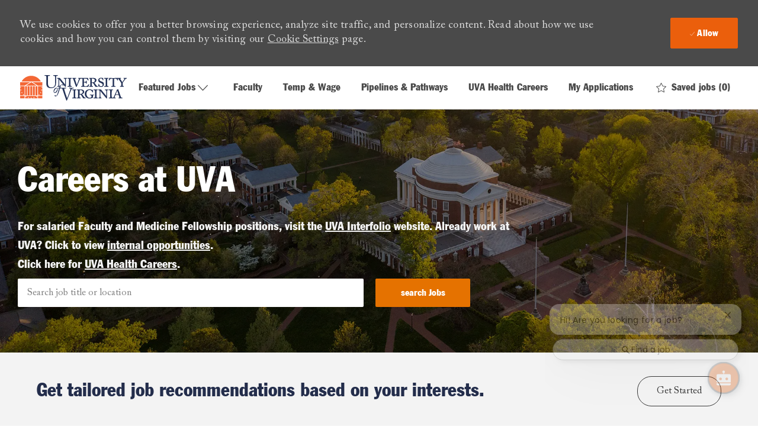

--- FILE ---
content_type: text/html; charset=UTF-8
request_url: https://jobs.virginia.edu/us/en/
body_size: 108912
content:
<!DOCTYPE html> 
<html lang="en" data-ph-id="ph-page-element-page10-H7jC0B" class="desktop en_us external"> 
 <!--<![endif]--> 
 <head data-ph-id="ph-page-element-page10-IXVSf4"> 
  <meta property="og:image:height" content="200" /> 
  <meta property="og:image:width" content="200" /> 
  <meta property="fb:admins" content="" /> 
  <meta property="og:description" content="home" /> 
  <meta property="og:title" content="Careers at University of Virginia | University of Virginia jobs" /> 
  <meta property="og:url" content="https://jobs.virginia.edu/us/en/home" /> 
  <meta property="og:site_name" content="University of Virginia" /> 
  <meta property="og:image" content="https://cdn.phenompeople.com/CareerConnectResources/UOVUOVUS/social/1200x630-1688470362707.jpg" /> 
  <meta property="og:type" content="website" /> 
  <meta name="twitter:description" content="home" /> 
  <meta name="twitter:title" content="Careers at University of Virginia | University of Virginia jobs" /> 
  <meta name="twitter:image" content="https://cdn.phenompeople.com/CareerConnectResources/UOVUOVUS/social/1024x512-1688470325760.jpg" /> 
  <meta name="twitter:creator" content="@Careers - University of Virginia" /> 
  <meta name="twitter:site" content="@University of Virginia" /> 
  <meta name="twitter:card" content="summary_large_image" /> 
  <meta name="viewport" content="width=device-width, initial-scale=1" /> 
  <meta content="en" /> 
  <meta charset="UTF-8" /> 
  <meta name="keywords" content="Careers at University of Virginia, University of Virginia jobs, job opportunities in University of Virginia, job openings, career opportunities" key-keywords="default-home-keywords" /> 
  <meta name="description" content="home" key-description="default-home-description" /> 
  <meta name="layout" content="site-layout" data-ph-id="ph-page-element-page10-04xUS0" /> 
  <meta http-equiv="X-UA-Compatible" content="IE=edge, chrome=1" data-ph-id="ph-page-element-page10-jglIeA" /> 
  <link type="image/x-icon" href="https://cdn.phenompeople.com/CareerConnectResources/UOVUOVUS/en_us/desktop/assets/images/favicon.ico" rel="icon" data-ph-id="ph-page-element-page10-j0QaYq" /> 
  <link rel="apple-touch-icon-precomposed" sizes="114x114" href="https://cdn.phenompeople.com/CareerConnectResources/UOVUOVUS/en_us/desktop/assets/images/h/apple-touch-icon.png" data-ph-id="ph-page-element-page10-MPguMD" /> 
  <link rel="apple-touch-icon-precomposed" sizes="72x72" href="https://cdn.phenompeople.com/CareerConnectResources/UOVUOVUS/en_us/desktop/assets/images/m/apple-touch-icon.png" data-ph-id="ph-page-element-page10-SSzWVm" /> 
  <link rel="apple-touch-icon-precomposed" href="https://cdn.phenompeople.com/CareerConnectResources/UOVUOVUS/en_us/desktop/assets/images/l/apple-touch-icon-precomposed.png" data-ph-id="ph-page-element-page10-IjqRaz" /> 
  <link rel="shortcut icon" href="https://cdn.phenompeople.com/CareerConnectResources/UOVUOVUS/en_us/desktop/assets/images/l/apple-touch-icon.png" data-ph-id="ph-page-element-page10-EciojF" /> 
  <link rel="apple-touch-startup-image" href="https://cdn.phenompeople.com/CareerConnectResources/UOVUOVUS/en_us/desktop/assets/images/l/splash.png" data-ph-id="ph-page-element-page10-MIz51U" /> 
  <script type="text/javascript" nonce="">/*&lt;!--*/ var phApp = phApp || {"widgetApiEndpoint":"https://jobs.virginia.edu/widgets","country":"us","deviceType":"desktop","locale":"en_us","absUrl":true,"refNum":"UOVUOVUS","cdnUrl":"https://cdn.phenompeople.com/CareerConnectResources","baseUrl":"https://jobs.virginia.edu/us/en/","baseDomain":"https://jobs.virginia.edu","phenomTrackURL":"jobs.virginia.edu/us/en/phenomtrack.min.js","pageName":"home","siteType":"external","rootDomain":"https://jobs.virginia.edu","pageId":"page10"}; phApp.ddo = {"fyfTokenStatus":{"tokenAvailable":false},"siteConfig":{"status":"success","errorCode":null,"errorMsg":null,"data":{"settingsIdentifiersFileUrl":"https://cdn.phenompeople.com/CareerConnectResources/pcs/common/1765810488809-classesForCms.js","phwPxScrVerionUrl_old":"pcs/common/1749810627131-phw-px-hadlr.js","thirdPartyLibraries":{"internal":["heap-analytics","open-replay"]},"hvxApplyInfo":{"vendor":"https://pp-cdn.phenompeople.com/CareerConnectResources/st/hvh/chunk-vendors.b51c6b33.js","style":"https://pp-cdn.phenompeople.com/CareerConnectResources/st/hvh/app.c8c6f5ee.css","app":"https://pp-cdn.phenompeople.com/CareerConnectResources/st/hvh/app.1c45477a.js"},"phBridgeEvents":["apply_click","job_preview_click"],"imEagerLoadDdoList":[{"name":"getProfileStatus","cache":false},{"name":"getRegionLocales","cache":true},{"name":"getIMConfigurations","cache":true},{"name":"getClientReferFlow","cache":true},{"name":"imVariantsConfigInfo","cache":true},{"name":"mergedProfile","cache":false},{"name":"getProfileWeightage","cache":false},{"name":"masterFrequencyV1","cache":true},{"name":"userAlertSettings","cache":true},{"name":"fitScoreSettingsIM","cache":true},{"name":"employeeSearchConfig","cache":true},{"name":"getEmployeeProfile","cache":false},{"name":"getGroupInfo","cache":true},{"name":"getAppliedJobs","cache":true},{"name":"getProfileFieldsSettings","cache":true}],"filePicker":{"dropbox":{"clientId":"1vpordy4ijn2x08","devkey":""}},"ignoreCovidWidgetPagesList":["chatbot"],"uniqueEventSubsList":["getUserProfileData"],"smoothAnchorSettings":{"ignore":true},"embedScriptVersion":"0.9.4","isUrlLowerForSeo":false,"recommendedTrackingConfig":{"category":{"storageKey":"categories","ddoKeysToStore":["category"],"maxKeysToStore":"4"},"job":{"storageKey":"jobsViewed","ddoKeysToStore":["jobSeqNo"],"maxKeysToStore":"4"},"search-results":[{"storageKey":"keywords","ddoKeysToStore":["keywords"],"maxKeysToStore":"4"},{"storageKey":"locations","ddoKeysToStore":["location","field"],"maxKeysToStore":"4"}]},"debounceTimer":350,"eagerLoadDDOsToSkipLazyCalls":["apply"],"ignoreCookiePages":["chatbot"],"trustArc":{"attr":{"id":"truste-show-consent"},"actionMethod":"truste.eu.clickListener"},"elementsToLoadByModule":{"videoAssessment":[{"tag":"link","attributes":{"href":"https://cdn.phenompeople.com/CareerConnectResources/common/video-platform/js/vs-master-theme-1744368002549.css","rel":"stylesheet","type":"text/css"}}],"automationEngine":[{"tag":"script","attributes":{"src":"https://cdn.phenompeople.com/CareerConnectResources/hvh/aeBootstrapper1.js","type":"text/javascript"},"elementId":"aeBundle"}],"onboarding":[{"tag":"link","attributes":{"href":"https://pp-cdn.phenompeople.com/CareerConnectResources/st/common/video-platform/js/onboarding-theme.css","rel":"stylesheet","type":"text/css"},"elementId":"onboardingTheme"},{"tag":"link","attributes":{"href":"https://pp-cdn.phenompeople.com/CareerConnectResources/st/common/video-platform/js/form-renderer.css","rel":"stylesheet","type":"text/css"},"elementId":"onboardingFormRenderer"}]},"globalManagedWidgetIds":["8b82bfdaafd4d8504005407db933c9a6"],"phwPxScrVerionUrl_bkp":"common/js/canvas/vendor/phw-px-hadlr-1.3.js","securiti":{"attr":{"href":"javascript:showConsentPreferencesPopup()"}},"maps":{"google":{"apiScript":"https://maps.googleapis.com/maps/api/js","clusterJsScript":"markerclusterer-v1.js","gmapsInfoBoxScript":"gmaps-infobox-v1.js","phpppeak":"QUl6YVN5QnFNLXJXMHItc1I5UGVyTkF2dnNtemJCZW9GdTNZY3o4"},"mapbox":{"mapboxScript":"mapbox-gl.js","superClusterJsScript":"supercluster.min.js","phpppeak":"cGsuZXlKMUlqb2ljR2hsYm05dGNHVnZjR3hsSWl3aVlTSTZJbU5xYTNkcmVEVmtaREI0WVdFemFtOWhNWHAwZVdWcWJYZ2lmUS5NcG5hMUtJcVU4R2o2empQeTRpeWd3"},"mapboxCN":{"mapboxScript":"mapbox-gl-v1.1.0.js","superClusterJsScript":"supercluster.min.js","mapboxTurf":"mapbox-turf.min-v1.js","mapboxSearch":"mapbox-gl-geocoder.min.js","mapboxDirections":"mapbox-gl-directions.js","enableDirections":true,"baseApiUrl":"https://api.mapbox.cn","phpppeak":"cGsuZXlKMUlqb2ljR2hsYm05dGNHVnZjR3hsSWl3aVlTSTZJbU5xYTNkcmVEVmtaREI0WVdFemFtOWhNWHAwZVdWcWJYZ2lmUS5TcmwyLXB3M3hEUmlseW1FakVvZWln"}},"otPrivacyPolicyScript":"https://cdn.phenompeople.com/CareerConnectResources/prod/pcs/common/ot-priv-pol-3.0.js","ignoreLinkedInStateParam":false,"tokenConfiguredTenants":{"refNums":["RBCAA0088"]},"fetchBlogShareSettingsFromSiteconfig":false,"pxScrVerionUrl_bkp":"common/js/vendor/ph-px-hadlr-1.15.js","phwPxScrVerionUrl_bkp_new":"pcs/common/phw-px-hadlr.js","oneTrust":{"class":["ot-sdk-show-settings"]},"videoScreeningGlobalStyles":"https://pp-cdn.phenompeople.com/CareerConnectResources/st/common/video-platform/js/ph-vs-global-styles-v1.css","cdnConfig":{"cdnDdos":["fitScoreSettings","landingPageOverview","categoryContentV2","candidateProfileConfig","categoryMasterData","jobTagSettings","getBusinessRules","getMasterCategories","categoryMasterDataV2","caasFetchRawConfig","globalSearchConfig","categoryContent","siteBranding","blogsharewidgetsettings","audiencePxWidgetConfig","jobsharewidgetsettings","npsConfig","socialConnectOptions","getRegionLocales","jobLogoConfig","supportedLanguages","getMasterLocations","locationmapsettings","pxAudJobwidgetsettings","getRegionLocales","eventsharewidgetsettings","jobwidgetsettings","fyfConfig","getPiiConsentConfig","glassdoorReviews","masterFrequencyV1","getWidgetVersions"],"globallyManagedDdos":["getWidgetVersions"],"cdnUrl":"https://content-us.phenompeople.com","pageNameLevelDdos":[],"pageIdlevelDdos":[]},"platformLevelTriggers":[{"triggerCondition":[{"operand":"AND","conditions":[{"triggerType":"site_config_based_trigger","triggerMetadata":{"configKey":["aiSummaryEnabled"]}}]}],"triggerActions":[{"actionType":"load_widget","actionMetadata":{"widgetId":"zVydrA","instanceId":"inzVydrA","placementDataByPage":{"job":{"selector":"[data-func-widget-id^=\"ph-job-details-v1-job-nav\"]","position":"before"}},"defaultPlacementData":{"selector":"[data-func-widget-id^=\"ph-job-details-v1-job-nav\"]","position":"before"}}}]}],"crawlerUserAgents":"Screaming Frog|googlebot|yahoo|bingbot|baiduspider|facebookexternalhit|twitterbot|rogerbot|linkedinbot|embedly|showyoubot|outbrain|pinterest|slackbot|vkShare|W3C_Validator|redditbot|Applebot|WhatsApp|flipboard|tumblr|bitlybot|SkypeUriPreview|nuzzel|Discordbot|Google Page Speed|Qwantify|pinterestbot|Custom|msnbot|DuckDuckBot|BingPreview|spider|MJ12bot|deepcrawl|Chrome-Lighthouse","siteSettings":{"locationSlider":false,"glassdoor":{},"securePages":["candidateaccount"],"glassdoorReviews":{},"twitter":{},"refineSearch":{"enabledFacets":["category","company","state","city","type","remoteType","employeeType"],"facetDisplayNames":{"category":"Category","company":"Company","state":"State / Province","city":"City","type":"Hiring Type","remoteType":"Remote","employeeType":"Employee Type"},"facetPlaceholderNames":{"category":"Search in Category","company":"Search in Company","state":"Search in State / Province","city":"Search in City","type":"Search in Hiring Type","remoteType":"Search in Remote","employeeType":"Search in Employee Type ID"},"defaultFacetsToOpen":["category"]},"linkedIn":{"phpppeak":"NzUyeGUxY2llbzh1dHY="},"gdpr":{"cookieType":"persistent","showDecline":false,"enabled":true},"captchaEnabledDDO":{"applySubmit":{"divIdSelector":".job-info","action":"apply_action"}},"captchaConfigTenant":{"useCaptcha":true,"siteKey":"6Ld6XfgdAAAAAOQKVA0cEfFaV-I_Xjz860B0Op2s"},"oauth":{"google":{"loginUrl":"https://accounts.google.com/o/oauth2/auth","logoutUrl":"https://www.google.com/accounts/Logout?continue=https://appengine.google.com/_ah/logout","clientId":"876228513716-npfer46h51po4nn5c1pafndsg87i2bm7.apps.googleusercontent.com","scope":"https://www.googleapis.com/auth/userinfo.profile https://www.googleapis.com/auth/userinfo.email https://www.googleapis.com/auth/user.phonenumbers.read","redirectUri":"/socialAuth/g","response_type":"code"},"facebook":{"loginUrl":"https://www.facebook.com/dialog/oauth","logoutUrl":"","clientId":"314102134023707","redirectUri":"/socialAuth/fb","scope":"email public_profile","response_type":"code"},"linkedIn":{"loginUrl":"https://www.linkedin.com/oauth/v2/authorization","logoutUrl":"https://api.linkedin.com/uas/oauth/invalidateToken","clientId":"86hrvpw043vbtc","redirectUri":"/socialAuth/li","scope":"r_liteprofile r_emailaddress","response_type":"code"},"indeed":{"clientId":"e25edad28bf82e0b7af7dbab12a48dfca987f122cdb72259637272bd0b6d14f0"}},"indeed":{"clientId":"e25edad28bf82e0b7af7dbab12a48dfca987f122cdb72259637272bd0b6d14f0"}},"size":"10","refNum":"UOVUOVUS","siteVariant":"external","iubenda":{"class":["iubenda-cs-preferences-link"],"attr":{"href":"javascript:_iub.cs.ui.openPreferences()"}},"isNativeEmailClientForBlog":true,"hvhConfig":{"hvhAssetUrlEnabled":true},"iscdnEnabled":true,"trackingConfig":{"ddoDataPath":{"jobDetail":"data.job"},"job_category_click":{"trait14":"key"},"job_category_search_click":{"trait14":"key"},"play_click":{"trait260":"videotype","videoId":"videoid"},"pause_click":{"trait260":"videotype","videoId":"videoid"},"similar_job_click":{"trait12":"jobSeqNo","related":{"ddo":[{"name":"jobDetail","data":{"trait5":"jobSeqNo","trait14":"category"}}]}},"linkedin_recommended_job_click":{"trait5":"jobSeqNo","trait14":"category"},"recently_viewed_job_click":{"trait5":"jobSeqNo","trait14":"category"},"recommended_job_click":{"trait5":"jobSeqNo","trait14":"category"},"next_click":{"trait254":"stepName","typedValue":"typedValue","selected_values":"selected_values"},"ddo_failure":{"trait254":"stepName","response":"response","ddoKey":"ddoKey"},"ddo_error":{"trait254":"stepName","error":"error","ddoKey":"ddoKey"},"skip_questions_click":{"trait254":"stepName"},"previous_click":{"trait254":"stepName"},"registration_submit":{"trait27":"email","trait15":"firstName","trait24":"phone"},"edit_profile_information":{},"resume_remove_click":{},"profile_questions_click":{},"resume_upload_click":{},"create_profile_click":{},"upload_new_file_click":{},"clear_text_click":{"trait6":"clearSearchValue"},"send_feedback_click":{"userFeedback":"userFeedback"},"submit_rating_click":{"userRating":"userRating"},"near_job_click":{"trait5":"jobSeqNo","trait14":"category"},"suggestions":{"stepName":"stepName","typed_values":"typed_values","selected_values":"selected_values"},"fyf_step_loaded":{"step":"step"},"fyf_options_closed":{},"favorite_job_click":{"trait5":"jobSeqNo","trait14":"category"},"job_added_to_jobcart":{"trait5":"jobSeqNo","trait14":"category"},"job_unfavorited":{"trait5":"jobSeqNo","trait14":"category"},"job_favorite_delete_click":{"trait5":"jobSeqNo","trait14":"category"},"type_ahead_search":{},"similar_job_see_more_click":{},"linkedin_login_click":{},"linkedin_logout_click":{},"view_all_glassdoor_reviews_click":{},"homepage_category_click":{"trait14":"key"},"category_click":{"trait14":"key"},"job_click":{"trait5":"jobSeqNo","trait14":"category"},"previous_job_click":{"trait5":"jobSeqNo"},"next_job_click":{"trait5":"jobSeqNo"},"linkedin_recommended_category_click":{"trait14":"category"},"back_to_search_results_click":{},"share_event":{"trait269":"eventScheduleId","trait213":"provider"},"blog_click":{"trait283":"url"},"blog_category_click":{"trait14":"categoryName"},"next_blog_click":{"trait283":"url"},"previous_blog_click":{"trait283":"url"},"blog_details_view":{"trait283":"blog"},"navigate_to_tweet_click":{"tweetUrl":"tweetUrl"},"fit_level_loaded":{"jobsFitLevel":"jobsFitLevel","totalJobs":"totalJobs","availableFitLevelCount":"availableFitLevelCount"},"smart_tags_loaded":{"smartJobTags":"smartJobTags","totalJobs":"totalJobs","availableJobTagCount":"availableJobTagCount"},"edit_role_click":{"trait13":"trait13"},"select_role_click":{"trait13":"trait13","trait260":"trait260"},"save_employee_info_click":{"trait62":"trait62"},"update_employee_info_click":{"trait62":"trait62"},"signIn_click":{"trait260":"trait260","userId":"userName"},"signUp_click":{"trait260":"trait260","userId":"userName"},"reset_password_click":{"trait260":"trait260","userId":"userName"},"create_password_click":{"trait260":"trait260","type":"type"},"app_download_click":{"trait260":"appName","videoScreenId":"videoScreenId","videoScreenInterviewId":"videoScreenInterviewId"},"user_decline_click":{"trait5":"videoScreenId","trait14":"category","videoScreenId":"videoScreenId","videoScreenInterviewId":"videoScreenInterviewId"},"user_accept_click":{"trait5":"videoScreenId","trait14":"category","trait261":"userId","videoScreenId":"videoScreenId","videoScreenInterviewId":"videoScreenInterviewId"},"start_process_click":{"trait5":"videoScreenId","trait14":"category","trait261":"userId","videoScreenId":"videoScreenId","videoScreenInterviewId":"videoScreenInterviewId"},"accept_practice_click":{"trait261":"userId","videoScreenId":"videoScreenId","videoScreenInterviewId":"videoScreenInterviewId"},"reject_practice_click":{"trait261":"userId","videoScreenId":"videoScreenId","videoScreenInterviewId":"videoScreenInterviewId"},"answer_record_click":{"trait5":"videoScreenId","trait14":"category","trait261":"userId","videoScreenId":"videoScreenId","videoScreenInterviewId":"videoScreenInterviewId","videoScreenQuestionId":"videoScreenQuestionId"},"answer_submit_click":{"trait5":"videoScreenId","trait14":"category","trait261":"userId","videoScreenId":"videoScreenId","videoScreenInterviewId":"videoScreenInterviewId"},"answer_retake_click":{"trait5":"videoScreenId","trait14":"category","trait261":"userId","videoScreenId":"videoScreenId","videoScreenInterviewId":"videoScreenInterviewId","videoScreenQuestionId":"videoScreenQuestionId"},"answer_continue_click":{"trait5":"videoScreenId","trait14":"category","trait261":"userId","videoScreenId":"videoScreenId","videoScreenInterviewId":"videoScreenInterviewId","videoScreenQuestionId":"videoScreenQuestionId"},"answer_review_click":{"trait5":"videoScreenId","trait14":"category","trait261":"userId","videoScreenId":"videoScreenId","videoScreenInterviewId":"videoScreenInterviewId","videoScreenQuestionId":"videoScreenQuestionId"},"submit_application_click":{"trait5":"videoScreenId","trait14":"category","trait261":"userId","videoScreenId":"videoScreenId","videoScreenInterviewId":"videoScreenInterviewId"},"export_videos_click":{"trait5":"videoScreenId","trait14":"category","trait261":"userId","videoScreenId":"videoScreenId","videoScreenInterviewId":"videoScreenInterviewId"},"restart_application_click":{"trait5":"videoScreenId","trait14":"category","trait261":"userId","videoScreenId":"videoScreenId","videoScreenInterviewId":"videoScreenInterviewId"},"start_now_click":{"trait5":"videoScreenId","trait14":"category","trait261":"userId","videoScreenId":"videoScreenId","videoScreenInterviewId":"videoScreenInterviewId"},"continue_process_click":{"trait5":"videoScreenId","trait14":"category","trait261":"userId","videoScreenId":"videoScreenId","videoScreenInterviewId":"videoScreenInterviewId"},"contact_recruiter_click":{"trait261":"userId","videoScreenId":"videoScreenId","videoScreenInterviewId":"videoScreenInterviewId"},"agree_click":{"videoScreenId":"videoScreenId","videoScreenInterviewId":"videoScreenInterviewId"},"submit_feedback_click":{"rating":"rating","feedback":"feedback","videoScreenId":"videoScreenId","videoScreenInterviewId":"videoScreenInterviewId"},"video-upload-error":{"url":"url","status":"status","questionId":"questionId","response":"response"},"apply_thank_you_loaded":{"hvhConfig":"hvhConfig"},"hvh_asset_initiated":{"thankYouUri":"thankYouUri"},"hvh_asset_res":{"res":"res"}},"lqipImage":"https://assets.phenompeople.com/CareerConnectResources/common/assets/images/gray.png","navItems":{"showExternalEvents":false,"candidateHome":false,"cdnCaasContentUrl":"https://content-us.phenompeople.com/api/content-delivery/caasContentV1","eventsEnabled":false,"audPxConfig":{"newVersion":"4.0","oldVersion":"2.0"},"blogsEnabled":true,"navMenuItems":["blogs"],"cdnCaasContentEnabled":true,"showExternalBlogs":true,"navMenuItemsData":{"blogs":{"url":"https://jobs.virginia.edu/us/en/blog"},"events":{"url":"https://jobs.virginia.edu/us/en/events"}}},"imageLoadType":{"desktop":"progressive","mobile":"lazy"},"resumableUploadConfig":{"chunkSize":"1","simultaneousUploads":"1","allowedVideoFormats":["mp4","m4p","m4v","mov","qt","avi","wmv","webm","mpg","mpeg"]},"locale":"en_us","siteLevelWidgetBindables":{"97e696f90c1e5c417da8b4484b49c7b0":{"locationSearch":true},"ad204a0c40fc1a98d614669f1bc50ab3":{"locationSearch":true}},"phwPxScrVerionUrl":"https://cdn.phenompeople.com/CareerConnectResources/pcs/common/phw-px-hadlr-1759419021369.js","vendorScripts":{"jquery":"jquery-3.6.1.min.js","jqueryMigrate":"jquery-migrate.min-1.1.js","plyrScript":"plyr-3.7.8.js","plyrStyle":"plyr-3.7.8_1.css","videojs-wavesurfer":"videojs-wavesurfer_3.9.0.js","wavesurfer":"wavesurfer_6.6.4.min.js","wavesurfer-microphone":"wavesurfer.microphone.min_6.6.4.js","mediaInfo":"mediainfo_0.1.9.min.js"},"globalSearchFeature":{"v1":{"ignoreChunk":true},"mobileSearch":false},"phwPxScrVerionUrl_1":"prod/pcs/common/phw-px-hadlr-1728036837721.js","widgetScriptsConfig":{"cdnBaseUrl":"https://pp-cdn.phenompeople.com","widgetScriptPath":"CareerConnectResources/pp/agWidgets"},"ally":{"layerEnabled":true,"cdnUrl":"/common/js/ally/ph-ally-v1.1.js","allyScript":"/common/js/ally/ph-ally-layer-v1.19.js","allySkipToContent":{"isEnabled":true,"selectors":"#skip-content, #ph-skip-content, #skipToMainContent, .ae-skipto-main"},"reorderCookie":true,"userAgent":"AudioEye"},"pxScrVerionUrl":"https://cdn.phenompeople.com/CareerConnectResources/pcs/common/1755880496065-ph-px-hadlr-1.0.js","videoAssessmentPagesList":["video-assessment-landing-page","video-assessment-recording","video-assessment-thankyou","interview-landing-page","interview-recording","interview-thankyou","video assessment landing page","video assessment recording","video assessment thankyou","interview landing page","interview recording","interview thankyou","screening-welcome","screening-answering","screening-thankyou"],"oauth":{"indeed":{"clientId":"e25edad28bf82e0b7af7dbab12a48dfca987f122cdb72259637272bd0b6d14f0"},"xing":{"clientId":"c3bdfb74291c0e358e89"},"linkedIn":{"loginUrl":"https://www.linkedin.com/oauth/v2/authorization","logoutUrl":"https://api.linkedin.com/uas/oauth/invalidateToken","clientId":"86hrvpw043vbtc","redirectUri":"/socialAuth/li","scope":"r_liteprofile r_emailaddress","response_type":"code"},"google":{"loginUrl":"https://accounts.google.com/o/oauth2/auth","logoutUrl":"https://www.google.com/accounts/Logout?continue=https://appengine.google.com/_ah/logout","clientId":"876228513716-npfer46h51po4nn5c1pafndsg87i2bm7.apps.googleusercontent.com","scope":"https://www.googleapis.com/auth/userinfo.profile https://www.googleapis.com/auth/userinfo.email https://www.googleapis.com/auth/user.phonenumbers.read","redirectUri":"/socialAuth/g","response_type":"code"},"google-signin":{"loginUrl":"https://accounts.google.com/o/oauth2/auth","logoutUrl":"https://www.google.com/accounts/Logout?continue=https://appengine.google.com/_ah/logout","clientId":"876228513716-npfer46h51po4nn5c1pafndsg87i2bm7.apps.googleusercontent.com","scope":"https://www.googleapis.com/auth/userinfo.profile https://www.googleapis.com/auth/userinfo.email https://www.googleapis.com/auth/user.phonenumbers.read","redirectUri":"/iauth/g","response_type":"code"},"facebook":{"loginUrl":"https://www.facebook.com/dialog/oauth","logoutUrl":"","clientId":"314102134023707","redirectUri":"/socialAuth/fb","scope":"email public_profile","response_type":"code"}},"phpppecak":{"clientId":"aPuJFtcvVzuUHrqeLmPL36170","userZone":true,"phpppeat":"YXBpMTUxNDQ4Mjg4NEh5bEROOHRxYTZtZ1F4V0NwbmpvMzYxNzA="},"pageNameMap":{"404":"404_page_view","home":"home_page_view","category":"job_category_page_view","job":"job_details_view","search-results":"search_result_page_view","apply":"apply_page_view","glassdoorReviews":"glassdoor_reviews_page_view","jobcart":"favorites_page_view","jointalentcommunity":"jtc_page_view","featuredOpportunities":"job_category_page_view","businessUnit":"job_category_page_view","event":"event_details_view","events":"event_results_page_view","saved-jobs":"favorites_page_view","blogarticle":"blog_details_page","video-assessment-landing-page":"video_assessment_landing_page_view","video-assessment-recording":"video_assessment_recording_page_view","video-assessment-thankyou":"video_assessment_thankyou_page_view","interview-landing-page":"interview_landing_page_view","interview-recording":"interview_recording_page_view","interview-thankyou":"interview_thankyou_page_view","screening-welcome":"screening_welcome_page_view","screening-answering":"screening_answering_page_view","screening-outro":"screening_thankyou_page_view"},"blogsharewidgetsettings":{"options":[{"name":"whatsapp","order":0,"baseUrl":"https://api.whatsapp.com/send?&text=","eventName":"Share_whatsapp","settings":{"icon":"icon-whatsapp-1","iconBrandColor":"","popUpParams":"resizable,scrollbars,status,height=500,width=500","params":{},"label":false},"isSelected":true},{"name":"linkedin","order":1,"baseUrl":"https://www.linkedin.com/shareArticle?mini=true&url=","eventName":"share_blog","settings":{"icon":"icon-linkedin-2","iconBrandColor":"","popUpParams":"resizable,scrollbars,status,height=500,width=500","params":{"title":"shareInfoText"},"label":false},"isSelected":true},{"name":"facebook","order":3,"baseUrl":"https://facebook.com/sharer.php?u=","eventName":"share_blog","settings":{"icon":"icon-facebook","iconBrandColor":"","popUpParams":"resizable,scrollbars,status,height=500,width=500","params":{"t":"shareInfoText"},"label":false},"isSelected":true},{"name":"twitter","order":0,"baseUrl":"https://twitter.com/share?url=","eventName":"share_blog","settings":{"icon":"icon-twitter","iconBrandColor":"","popUpParams":"resizable,scrollbars,status,height=500,width=500","params":{"text":"shareInfoText"},"label":false},"isSelected":true},{"name":"email","order":6,"baseUrl":"","eventName":"share_blog","settings":{"icon":"icon-email-2","iconBrandColor":"","popUpParams":"resizable,scrollbars,status,height=500,width=500","params":{},"label":false},"isSelected":true}],"brandStyle":true,"widgetStyle":"style3","isInline":true,"size":"16","spacing":"21","color":"#fff","backgroundColor":"#ggg","height":"34","width":"34","line-height":"30","lineHeight":"30","borderWidth":"1","borderStyle":"solid","borderColor":"transparent","borderRadius":"100","locale":"en_us","siteVariant":"external"},"botEnabled":false,"onboardingPagesList":["onboarding-tasks","onboarding-home","Onboarding-Tasks","Onboarding-Home"],"kalturaConfig":{"partnerId":"2716851","playerId":"45245971"},"pxScrVerionUrl_backup":"https://cdn.phenompeople.com/CareerConnectResources/pcs/common/1744722002080-ph-px-hadlr.js","mapBoxGlScript":"mapbox-gl-v1.1.0.js","urlMap":{"home":"home","category":"c/:category","job":"job/:jobId/:title","service":"service/:jobId/:title","jobcart":"jobcart","search-results":"search-results","glassdoor-reviews":"glassdoor-reviews","event":"event/:eventScheduleId/:title","events":"events","talentcommunity":"talentcommunity","talentcommunityupdate":"talentcommunityupdate","blogarticle":"blogarticle/:url","jobalert":"jobalert","employee-profile":"employeeprofile","editprofile":"editprofile","businessUnit":":url","featuredOpportunities":":url","di_about":"di/about/:groupId","di_details":"di/details/:groupId","di_events":"di/events/:groupId","di_groups":"di/groups","di_highlights":"di/highlights/:groupId","di_jobs":"di/jobs/:groupId","di_members":"di/members/:groupId","referrals_candidate":"referrals/candidate","referrals_referredcandidates":"referrals/referredcandidates","referrals_friendsinterests":"referrals/friendsinterests","referrals_home":"referrals/home","referrals_candidatesuniversity":"referrals/candidatescompany","employees_home":"employees/home","lms_courses":"lms/courses","lms_savedcourses":"lms/savedcourses","gigs_details":"gigs/details/:gigId","gigs_searchresults":"gigs/searchresults","nla_home":"nla/home","nla_search":"nla/search","gigs_manage":"gigs/manage","gigs_applications":"gigs/applications","gigs_applicants":"gigs/applicants/:gigId","events_event":"events/event/:eventScheduleId/:title","events_home":"events/home","my-profile":"myprofile","cp_createpath":"cp/createpath","cp_home":"cp/home","cp_explore":"cp/explore","mentoring_relationship":"mentoring/relationship/:mentorshipId","mentoring_mentees":"mentoring/mentees","mentoring_mentors":"mentoring/mentors","mentoring_searchresults":"mentoring/searchresults","settings":"settings","story":"story/:contentId/:title","video-assessment-landing-page":"video-assessment-landing-page","video-assessment-recording":"video-assessment-recording","video-assessment-thankyou":"video-assessment-thankyou","forwardApply":"hvhapply","interview-landing-page":"interview-landing-page","interview-recording":"interview-recording","interview-thankyou":"interview-thankyou","roles_details":"roles/details/:jobCode/:jobTitle","roles_search-results":"roles/searchresults","screening-welcome":"screening-welcome","screening-answering":"screening-answering","screening-thankyou":"screening-thankyou","pmr_review":"pmr/review/:formId","alumni_my-profile":"alumni/myprofile"},"categoryUrlMap":{"UOVUOVUS_Research":"c/research-jobs","UOVUOVUS_Educational_Resources":"c/educational-resources-jobs","UOVUOVUS_Managerial_Supervisory":"c/managerial-supervisory-jobs","UOVUOVUS_Academic_Administration":"c/academic-administration-jobs","UOVUOVUS_Allied_Health_Technicians_Professionals":"c/allied-health-technicians-professionals-jobs","UOVUOVUS_Operations_Facilities_Trades_Engineering":"c/operations-facilities-trades-engineering-jobs","UOVUOVUS_Administration":"c/administration-jobs","UOVUOVUS_Health_Services":"c/health-services-jobs","UOVUOVUS_Advanced_Practice_Providers":"c/advanced-practice-providers-jobs","UOVUOVUS_Finance_Business_Human_Resources":"c/finance-business-human-resources-jobs","UOVUOVUS_Physicians":"c/physicians-jobs","UOVUOVUS_Administrative_Support":"c/administrative-support-jobs","UOVUOVUS_Student_Services_Health_Wellness":"c/student-services-health-wellness-jobs","UOVUOVUS_Finance_Business_Operations":"c/finance-business-operations-jobs","UOVUOVUS_Nursing":"c/nursing-jobs","UOVUOVUS_Advancement_Development":"c/advancement-development-jobs","UOVUOVUS_Athletics":"c/athletics-jobs","UOVUOVUS_Other":"c/other-jobs","UOVUOVUS_Advancement":"c/advancement-jobs","UOVUOVUS_Clinical_Support":"c/clinical-support-jobs","UOVUOVUS_Safety_Compliance_Regulatory_Privacy":"c/safety-compliance-regulatory-privacy-jobs","UOVUOVUS_Information_Management_Services_Technology":"c/information-management-services-technology-jobs","UOVUOVUS_Executive_Leadership_Administration":"c/executive-leadership-administration-jobs","UOVUOVUS_Faculty":"c/faculty-jobs","UOVUOVUS_Information_Technology":"c/information-technology-jobs","UOVUOVUS_Temp_Opportunities":"c/temp-opportunities-jobs","UOVUOVUS_Facilities_Operations_Hospitality_Trades_Engineering":"c/facilities-operations-hospitality-trades-engineering-jobs","UOVUOVUS_Internships_Externships_Learning_Opportunities":"c/internships-externships-learning-opportunities-jobs","UOVUOVUS_Communications_Marketing":"c/communications-marketing-jobs","UOVUOVUS_Human_Resources":"c/human-resources-jobs"},"isNativeEmailClient":false,"captchaConfig":{"useCaptcha":false,"siteKey":"6LcV6MIUAAAAAN99to_j66BSDkGwjWcsjh2iTj1W","scriptSrc":"https://www.google.com/recaptcha/api.js?render=explicit&hl={{locale}}","divId":"ph-custom-captcha"},"automationEnginePagesList":["hvh-apply2","hvh apply","hvh apply2","hvhapply","hvh-apply","Hvh apply2","schedule-slot","onboarding","Onboarding","onboarding-tasks","onboarding-home","Onboarding-Tasks","Onboarding-Home"]},"reqData":null},"caasLazyLoadWidgetVersions":{"status":"success","errorCode":null,"errorMsg":null,"data":{"pcs-content-v1":"https://pp-cdn.phenompeople.com/CareerConnectResources/prod/common/js/caas-platform/widgets/pcs-content-v1/pcs-content-v1-1683892274455.js","pcs-candidate-login-v1":"https://cdn.phenompeople.com/CareerConnectResources/common/js/caas-platform/widgets/pcs-candidate-login-v1/pcs-candidate-login-v1-1758297524194.js","pcs-component-v1":"https://pp-cdn.phenompeople.com/CareerConnectResources/pp/common/js/caas-platform/widgets/pcs-component-v1/pcs-component-v1-1617346843242.js","pcs-footer-v1":"https://pp-cdn.phenompeople.com/CareerConnectResources/prod/common/js/caas-platform/widgets/pcs-footer-v1/pcs-footer-v1-1617347029398.js","pcs-social-connect-v1":"https://cdn.phenompeople.com/CareerConnectResources/common/js/caas-platform/widgets/pcs-social-connect-v1/pcs-social-connect-v1-1718280248289.js","pcs-header-v1":"https://cdn.phenompeople.com/CareerConnectResources/common/js/caas-platform/widgets/pcs-header-v1/pcs-header-v1-1758297551522.js","pcs-menu-list-v1":"https://cdn.phenompeople.com/CareerConnectResources/common/js/caas-platform/widgets/pcs-menu-list-v1/pcs-menu-list-v1-1765452666585.js","pcs-job-cart-count-v1":"https://pp-cdn.phenompeople.com/CareerConnectResources/prod/common/js/caas-platform/widgets/pcs-job-cart-count-v1/pcs-job-cart-count-v1-1652708896808.js","pcs-language-selector-v2":"https://cdn.phenompeople.com/CareerConnectResources/common/js/caas-platform/widgets/pcs-language-selector-v2/pcs-language-selector-v2-1714483631689.js"},"reqData":null},"flashParams":{}}; phApp.experimentData = {}; phApp.inlinePreview = false;phApp.eagerLoadDDOs = ["siteConfig","fyfTokenStatus"];; phApp.sessionParams = {"csrfToken":"ebc662a35f3a47419a6cd80f77f992e9","jdsource":""}; /*--&gt;*/</script> 
  <script type="text/javascript" nonce="">phApp.urlMap = {"featuredOpportunities":":url", "businessUnit":":url", "category": "c/:category","job": "job/:jobSeqNo/:title","glassdoor-reviews": "glassdoor-reviews", "search-results" : "search-results", "home" : "home", "jobcart" : "jobcart"} </script> 
  <script type="text/javascript" nonce="">phApp.ddoRealPath = {"jobDetail": "data.job"}</script> 
   
   
  <title key="default-home-title">Careers at University of Virginia | University of Virginia jobs</title> 
  <link rel="canonical" href="https://jobs.virginia.edu/us/en/home" /> 
   
   
  <link rel="alternate" href="https://jobs.virginia.edu/us/en/" hreflang="en-global" data-seo="1" data-ddo="" /> 
  <link rel="alternate" href="https://jobs.virginia.edu/us/en/" hreflang="en-us" data-seo="1" data-ddo="" /> 
   
   
   
   
   
   
   
   
  <script nonce=""> phApp.translations = {"masterData":{"third-key":"third value - Updated","fifth-key":"fifth-value","seventh-key":"seventh-value","second-key":"secod value - Updated1","tenth-key":"tenth-value"},"page10-ph-social-connect-v1-view1-w55yar":{"profileCount":"{{profileCount}} previous profiles","profileCountSingler":"{{profileCount}} previous profile","facebook":"Sign in with Facebook","duplicateProfileInfo":"{{profileCount}} duplicate profiles found","google":"Sign in with Google","linkedIn":"Sign in with LinkedIn","mergeCount":"Merge selected ({{profileCount}})","duplicateProfileInfoSingler":"{{profileCount}} duplicate profile found"},"page10-ph-social-login-v1-default-IOpGso":{"linkedinLoginText":"Sign in with LinkedIn"},"page10-ph-candidate-merge-profile-v1-default-":{"profileCount":"{{profileCount}} previous profiles","mergeProfiles":"Merge profiles","profileCountSingler":"{{profileCount}} previous profile","duplicateProfileInfo":"{{profileCount}} duplicate profiles found","mergeCount":"Merge selected ({{mergeCount}})","duplicateProfileInfoSingler":"{{profileCount}} duplicate profile found"},"page10-ph-candidate-merge-profile-v1-default-6ty93z":{"profileCount":"{{profileCount}} previous profiles","mergeProfiles":"Merge profiles","profileCountSingler":"{{profileCount}} previous profile","duplicateProfileInfo":"{{profileCount}} duplicate profiles found","mergeCount":"Merge selected ({{mergeCount}})","duplicateProfileInfoSingler":"{{profileCount}} duplicate profile found"}} </script> 
   
   
   
   
   
   
   
   
   
 










<script type="text/javascript" src="https://cdn.phenompeople.com/CareerConnectResources/common/js/vendor/bluebird.min-1.0.js" defer="" nomodule="" platform_id="platform_bluebird" nonce=""></script>
<script type="text/javascript" src="https://cdn.phenompeople.com/CareerConnectResources/common/js/vendor/ph-basic-4.38.js" defer="" module="" platform_id="platform_basic" nonce=""></script>
<script type="text/javascript" src="https://cdn.phenompeople.com/CareerConnectResources/common/js/vendor/require-4.2.js" defer="" platform_id="platform_require" nonce=""></script>
<script type="text/javascript" src="https://cdn.phenompeople.com/CareerConnectResources/common/js/vendor/vendor-bundle-part1-4.1.js" defer="" platform_id="platform_vendorBundleJs" nonce=""></script>
<script type="text/javascript" src="https://cdn.phenompeople.com/CareerConnectResources/common/js/vendor/vendor-bundle-part2-4.1.js" defer="" platform_id="platform_vendorBundleJs_part2" nonce=""></script>
<script type="text/javascript" src="https://cdn.phenompeople.com/CareerConnectResources/common/js/common/ph-common-bundle-part1-4.111.js" defer="" platform_id="platform_phCommonBundleJs" nonce=""></script>
<script type="text/javascript" src="https://cdn.phenompeople.com/CareerConnectResources/common/js/common/ph-common-bundle-part2-4.111.js" defer="" platform_id="platform_phCommonBundleJs_part2" nonce=""></script>
<script type="text/javascript" src="https://cdn.phenompeople.com/CareerConnectResources/UOVUOVUS/en_us/desktop/page10/ph-page-page10-1766526190800.js" defer="" nonce=""></script>
<script type="text/javascript" src="https://cdn.phenompeople.com/CareerConnectResources/common/js/vendor/ph-loader-4.33.js" defer="" platform_id="platform_loader" nonce=""></script>
<script type="text/javascript" src="https://cdn.phenompeople.com/CareerConnectResources/common/js/ph-tracking-1.3.js" defer="" platform_id="platform_phTrackingJs" nonce=""></script>
<script type="text/javascript" src="https://cdn.phenompeople.com/CareerConnectResources/common/js/appConfig/ph-app-config-1.15.js" defer="" platform_id="platform_phAppConfigJs" nonce=""></script>
<script type="text/x-ph-tmpl" id="ph-candidate-login-v1-1586114619072-default-mobile" nonce=""></script><script type="text/x-ph-tmpl" id="ph-candidate-login-v1-1586114619079-default-signout" nonce=""></script><script type="text/x-ph-tmpl" id="ph-language-selector-v2-1586114619081-view3" nonce=""><div class="phs-lang-select-area ph-widget-box" data-ph-id="ph-page-element-short-header-WuFuVr">
    <div class="show-loader" ph-loading-img="show-loader.bind: showLoader" show.bind="showLoader" data-ph-id="ph-page-element-short-header-nPTCRV"></div>
    <div if.bind="!showErrorMsg &amp;&amp; !showLoader" data-ph-id="ph-page-element-short-header-86JisB">
            <!-- <label class="sr-only" for="selectedLanguageBtn" id="selectedLanguageLabel">
                    Language selector 
            </label> -->
        <button if.bind="searchArray.length>1" class="language-block ${(searchArray.length==1)?'single-language':''} ${(searchArray.length>10) ? '':'dropdown-arrow'}" role="${(searchArray.length==1)?'text':'button'}" click.delegate="isshowDropDown = !isshowDropDown" aria-expanded="${isshowDropDown?true:false}" data-ph-id="ph-page-element-short-header-sPVc6b">
            <span class="flag flag-${choosenLanguage.locationDisplayName}" data-ph-at-id="selected-country-flag" data-ph-id="ph-page-element-short-header-ZeFAQG"></span>
            <i class="icon icon-globe-plane globe-icon" data-ph-id="ph-page-element-short-header-oVqS16"></i>
            <span class="sr-only" data-ph-id="ph-page-element-short-header-RYEt70">
                    Language selected 
            </span>
            <span class="selected-country" data-ph-at-id="selected-country" data-ph-id="ph-page-element-short-header-putH3E">
                ${choosenLanguage.locationDisplayName}
            </span>
            <span class="sr-only" data-ph-id="ph-page-element-short-header-IBlf4P">
                    ${choosenLanguage.languageDisplayName}
            </span>
            <i aria-hidden="true" class="icon icon-triangle ${isshowDropDown ? 'icon-up' : 'icon-down'} arrow-icon" show.bind="(searchArray.length>1)" data-ph-id="ph-page-element-short-header-0Rvghb"></i>
        </button>
        <div class="dropdown-box ph-a11y-dropdown-box ${(searchArray.length>10) ? '':'dropdown-arrow'}" show.bind="isshowDropDown &amp;&amp; (searchArray.length>1)" data-ph-id="ph-page-element-short-header-U0ITI8">
            <div class="search-area ph-a11y-search-area" role="search" aria-expanded="false" aria-owns="language-listbox" aria-haspopup="listbox" data-ph-id="ph-page-element-short-header-Zs94GV">
                <input type="text" name="language-listbox" aria-label="Search from below list" id="language-selector" ph-a11y-autocomplete="" aria-autocomplete="list" autocomplete="off" aria-controls="language-listbox" value.bind="filterKey" placeholder="Enter location or Language" key-placeholder="ph-language-selector-v2-view3-lhmw7j-oS3sTI" data-show-listbox="false" data-ph-id="ph-page-element-short-header-Kp2gtD" />
                <i class="icon icon-icon-search" if.bind="!filterKey" aria-hidden="true" data-ph-id="ph-page-element-short-header-dxVpj8"></i>
                <a tabindex="0" ph-tevent="clear_searches_click" class="phs-keysearch-clear" role="button" click.delegate="clearSearch()" focus.trigger="onBlurHandler($event, true)" if.bind="filterKey" href="javascript:void(0)" data-ph-at-id="clear-globalsearch-link" data-ph-id="ph-page-element-short-header-g7kzhn">
                    <ppc-content type="icon" data-ph-id="ph-page-element-short-header-WtIfh2"><i class="icon icon-cancel" aria-hidden="true" data-ph-id="ph-page-element-short-header-Aq4yJM"></i></ppc-content>
                    <span class="sr-only" data-ph-id="ph-page-element-short-header-5yaR9L">
                        <ppc-content key="ph-language-selector-v2-view3-lhmw7j-qrOvkT" data-ph-at-id="clear-globalsearch-text" data-ph-id="ph-page-element-short-header-FUVXp0">Clear text</ppc-content>
                    </span>
                </a>
            </div>

            <ul class="dropdown-list" id="language-selector-box" role="listbox" aria-labelledby="language-listbox" tabindex="-1" data-ph-id="ph-page-element-short-header-EaCBu9">
                <li class="dropdown-list-item ph-a11y-dropdown-list-item" repeat.for="each of roots" role="option" data-ph-id="ph-page-element-short-header-rOuIW7">
                    <a href="${each.locationUrl}" click.delegate="languageChanged(each,true)" class="${(each.displayName==choosenLanguage.displayName)?'active':''}" data-ph-at-displayname-text="${each.displayName}" tabindex="-1" data-ph-id="ph-page-element-short-header-G2wmWD">
                        <span class="flag flag-${each.location}" data-ph-at-id="country-flag" data-ph-id="ph-page-element-short-header-SlxQ8l"></span>
                        <div class="country" data-ph-id="ph-page-element-short-header-lgPmAq">
                            <div class="actual-display-name" data-ph-at-id="country" data-ph-id="ph-page-element-short-header-Uo7Omx">
                                ${each.displayName}
                            </div>
                            <div class="sr-only" if.bind="each.displayName==choosenLanguage.displayName" data-ph-id="ph-page-element-short-header-KhdsRF">
                                <ppc-content data-ph-id="ph-page-element-short-header-JBTKew">
                                    selected
                                </ppc-content>
                            </div>
                        </div>
                    </a>
                </li>
            </ul>
            <div aria-atomic="true" aria-live="assertive" data-ph-id="ph-page-element-short-header-4WFCyB">
                <div class="language-selector-search" aria-label="No results found" if.bind="!roots.length" data-ph-id="ph-page-element-short-header-CrCCkH">
                    <ppc-content key="ph-language-selector-v2-view3-lhmw7j-cmj6hs" data-ph-id="ph-page-element-short-header-mv6vR3">
                        No results found
                    </ppc-content>
                </div>
                <div class="sr-only" if.bind="roots.length" data-ph-id="ph-page-element-short-header-8kab9t">
                    ${roots.length}
                  <ppc-content key="ph-language-selector-v2-view3-lhmw7j-zmGKQq" data-ph-id="ph-page-element-short-header-Pu3Ik9">
                      suggestions are available
                    </ppc-content>
                </div>
            </div>
        </div>
    </div>
</div></script><script type="application/ld+json" nonce="">{"@context": "http://schema.org","@type": "WebSite","url": "https://jobs.virginia.edu/","potentialAction": {"@type": "SearchAction","target": "https://jobs.virginia.edu/us/en/search-results?keywords={search_term_string}","query-input": "required name=search_term_string"}}</script><script id="ph_app_page_id" type="text/javascript" nonce=""> phApp.pageId = "page10"</script><script type="text/x-ph-tmpl" id="ph-cookie-popup-v2-default-1695819476960" nonce=""><!--googleoff: index-->
<div class="phs-cookie-popup-area ph-widget-box ph-sticky-header" data-pre-render="" role="region" key-role="gdpr-regionRole" aria-label="cookies message" key-aria-label="gdpr-cookiesMessageAriaLabel" if.bind="showCookiePopup" data-ph-id="ph-1695819463939-default-ph-cookie-popup-v2U0MkKD-3uWRvR">
    <div class="container" data-ph-id="ph-1695819463939-default-ph-cookie-popup-v2U0MkKD-P00afb">
        <div class="cookie-text-area ${showDeclineButton?'decline-enabled':''}" data-ph-at-id="cookie-text" data-ph-id="ph-1695819463939-default-ph-cookie-popup-v2U0MkKD-X7oGmL">
            <ppc-content key="gdpr-cookietextAreaText" data-ph-at-id="cookie-text" data-ph-id="ph-1695819463939-default-ph-cookie-popup-v2U0MkKD-e7y5oi">
                We use cookies to offer you a better browsing experience, analyze site traffic, and personalize
                content. Read about how we use cookies and how you can control them by visiting our <a ph-href="cookiesettings" key-ph-href="puylik-gdpr-popupCareerSiteCookieSettingsHrefText" class="cookie-settings" data-ph-at-id="cookie-settings-link" data-ph-id="ph-1687798635048-default-ph-cookie-popup-v2cSJtHs-wuL0EG">Cookie Settings</a> page.
            </ppc-content>
        </div>
        <div class="cookie-button-area ${showDeclineButton?'decline-enabled':''}" data-ph-id="ph-1695819463939-default-ph-cookie-popup-v2U0MkKD-qf6Irh">
            <a ph-href="cookiesettings" show.bind="showCookieSettingsButton" key-ph-href="cq7W00-gdpr-popupCareerSiteCookieSettingsHrefText" class="btn plain-button cookie-settings phcriticalhide" data-ph-at-id="cookie-settings-link" role="button" aria-label="Click here to change your Cookie Settings" key-aria-label="gdpr-popupCookieSettingsAriaLabel" data-ph-id="ph-1695819463939-default-ph-cookie-popup-v2U0MkKD-mWgUML">
                <ppc-content key="gdpr-popupCookieSettingsText" data-ph-at-id="cookie-settings-link-text" data-ph-id="ph-1695819463939-default-ph-cookie-popup-v2U0MkKD-sVuwOo">
                    Cookie Settings
                </ppc-content>
            </a>
            <button class="btn primary-button phcriticalhide" show.bind="showDeclineButton" click.delegate="declineAndClose()" data-ph-at-id="cookie-close-link" phae="ph-cookie-popup-v2" phae-type="click" phae-main="3" data-ph-id="ph-1695819463939-default-ph-cookie-popup-v2U0MkKD-hLGpD8">
                <i class="icon icon-cancel" phae-ref="3" aria-hidden="true" data-ph-id="ph-1695819463939-default-ph-cookie-popup-v2U0MkKD-uknsvQ"></i>
                <ppc-content key="gdpr-denyCookiesText" data-ph-at-id="cookie-close-link-text" phae-ref="3" data-ph-id="ph-1695819463939-default-ph-cookie-popup-v2U0MkKD-r48GVh">
                    Deny
                </ppc-content>
            </button>
            <button class="btn primary-button" click.delegate="acceptAndClose()" data-ph-at-id="cookie-close-link" phae="ph-cookie-popup-v2" phae-type="click" phae-main="2" data-ph-id="ph-1695819463939-default-ph-cookie-popup-v2U0MkKD-Srfi1t">
                <i class="icon icon-check-mark" phae-ref="2" data-ph-id="ph-1695819463939-default-ph-cookie-popup-v2U0MkKD-uvDvLq"></i>
                <ppc-content key="gdpr-allowCookiesText" data-ph-at-id="cookie-close-link-text" phae-ref="2" data-ph-id="ph-1695819463939-default-ph-cookie-popup-v2U0MkKD-QoWN2G">
                    Allow
                </ppc-content>
            </button>
        </div>
    </div>
</div>
<div class="popup-modal-backdrop phcriticalhide" if.bind="piiCosentPopup" data-ph-id="ph-1695819463939-default-ph-cookie-popup-v2U0MkKD-1vS65K">
    <div class="modal fade in show ph-a11y-modal-dialog-area" role="dialog" aria-modal="true" aria-labelledby="consent-text-area" data-ph-id="ph-1695819463939-default-ph-cookie-popup-v2U0MkKD-R0ieAn">
        <!-- Dialog area -->
        <div class="modal-dialog" data-ph-id="ph-1695819463939-default-ph-cookie-popup-v2U0MkKD-XDxjeL">
            <div class="consent-text-area" data-ph-at-id="consent-text" data-ph-id="ph-1695819463939-default-ph-cookie-popup-v2U0MkKD-7GJYdT">
                <ppc-content key="gdpr-piiConsentTextBlock" data-ph-at-id="pii-consent-text" data-ph-id="ph-1695819463939-default-ph-cookie-popup-v2U0MkKD-zAKJvu">
                    When using this site you will have the option to provide personal information. 
                    By using this site and providing your personal information you consent to your data being stored overseas. 
                </ppc-content>
            </div>
            <div class="cookie-button-area" data-ph-id="ph-1695819463939-default-ph-cookie-popup-v2U0MkKD-OYSGlO">
                <button class="btn primary-button ph-a11y-allow-consent wctrl" click.delegate="acceptConsent()" data-ph-at-id="pii-consent-accept-link" data-ph-id="ph-1695819463939-default-ph-cookie-popup-v2U0MkKD-eOkwF9">
                    <i class="icon icon-check-mark" data-ph-id="ph-1695819463939-default-ph-cookie-popup-v2U0MkKD-DWYemE"></i>
                    <ppc-content key="gdpr-piiConsentAcceptLink" data-ph-at-id="pii-consent-accept-link-text" data-ph-id="ph-1695819463939-default-ph-cookie-popup-v2U0MkKD-yuWdEc">
                        Accept
                    </ppc-content>
                </button>
            </div>
        </div>

    </div>
</div>
<!--googleon: index--></script><script type="text/x-ph-tmpl" id="ph-candidate-login-v1-default-1695989604292" nonce=""><div class="candidate-login-widget-area" data-ph-id="ph-1586114619107-default-ph-candidate-login-v1ikjhyg-7NXmX9">

    <!-- Content block -->
    <div class="content-block" if.bind="!isHeadingDisabled" data-ph-id="ph-1586114619107-default-ph-candidate-login-v1ikjhyg-Oi7Lxv">

        <!-- Pre Sign-in link -->
        <a class="sign-in-link" if.bind="!isFirstTimeUser &amp;&amp; !isLoggedIn &amp;&amp; !showLoader" click.delegate="handleDialogModal('signIn')" href="javascript:void(0)" data-ph-id="ph-1586114619107-default-ph-candidate-login-v1ikjhyg-AS1GbV">
            <i class="${widgetBundle['signInIcon'] | pht}" aria-hidden="true" data-ph-id="ph-1586114619107-default-ph-candidate-login-v1ikjhyg-DV1ITM"></i>
            <span data-ph-id="ph-1586114619107-default-ph-candidate-login-v1ikjhyg-Dm3rmt">${widgetBundle['signInLinkText'] | pht}</span>
        </a>

        <!-- Create account link -->
        <a class="create-account-link" if.bind="isFirstTimeUser &amp;&amp; !isLoggedIn &amp;&amp; !showLoader" role="button" click.delegate="handleDialogModal('signUp')" href="javascript:void(0)" data-ph-id="ph-1586114619107-default-ph-candidate-login-v1ikjhyg-HQTOcP">
            <i class="${widgetBundle['signInIcon'] | pht}" aria-hidden="true" data-ph-id="ph-1586114619107-default-ph-candidate-login-v1ikjhyg-Hh3QCB"></i>
            <span data-ph-id="ph-1586114619107-default-ph-candidate-login-v1ikjhyg-9An4Dx">${widgetBundle['createAccountLinkText'] | pht}</span>
        </a>

        <!-- Post Sign-in region -->
        <div class="post-sign-in-action-area" data-ph-id="ph-1586114619107-default-ph-candidate-login-v1ikjhyg-s8oZnV">
            <div class="sr-only" aria-live="assertive" aria-atomic="true" data-ph-id="ph-1586114619107-default-ph-candidate-login-v1ikjhyg-jehniq">
                <span if.bind="registeredSuccessfully" data-ph-id="ph-1586114619107-default-ph-candidate-login-v1ikjhyg-rfJnfo">
                    Registered Successfully
                </span>
            </div>
            <!-- Post Sign-in button -->
            <button if.bind="isLoggedIn &amp;&amp; !showLoader" class="logged-in-btn ph-a11y-after-close-focus-elem ${isDropdownOpen?'selected':''}" aria-expanded="${isDropdownOpen?'true':'false'}" click.delegate="toggleDropDown()" aria-label="${widgetBundle['loggedInBtnAriaLabel'] | pht:{'saluteText': profileDetails.profile.firstName}}" data-ph-id="ph-1586114619107-default-ph-candidate-login-v1ikjhyg-XNs4yK">

                <!-- <figure>
                    <img src="" class="user-avatar" alt="" />
                </figure> -->
                <span class="user-avatar-initials fs-block" if.bind="(preferredName &amp;&amp; profileDetails.profile.preferredName) || profileDetails.profile.firstName || profileDetails.profile.email" aria-hidden="true" data-ph-id="ph-1586114619107-default-ph-candidate-login-v1ikjhyg-KF66r1">
                    <span data-ph-id="ph-1586114619107-default-ph-candidate-login-v1ikjhyg-N09EOR">${preferredName &amp;&amp; profileDetails.profile.preferredName &amp;&amp; profileDetails.profile.preferredName.substring(0,1) || profileDetails.profile.firstName &amp;&amp; profileDetails.profile.firstName.substring(0,1) || profileDetails.profile.email &amp;&amp; profileDetails.profile.email.substring(0,1)}</span>
                    <!-- <span>${profileDetails.profile.firstName && profileDetails.profile.lastName ? profileDetails.profile.lastName.substring(0,1) : ''}</span> -->
                </span>
                <span class="user-avatar-icon" if.bind="!(preferredName &amp;&amp; profileDetails.profile.preferredName) &amp;&amp; !profileDetails.profile.firstName &amp;&amp; !profileDetails.profile.email" data-ph-id="ph-1586114619107-default-ph-candidate-login-v1ikjhyg-jAI3na">
                    <i class="icon icon-career-grow-o" aria-hidden="true" data-ph-id="ph-1586114619107-default-ph-candidate-login-v1ikjhyg-YEFjfk"></i>
                </span>

                <span class="user-name fs-block" title="${(preferredName &amp;&amp; profileDetails.profile.preferredName) || profileDetails.profile.firstName || profileDetails.profile.email}" data-ph-id="ph-1586114619107-default-ph-candidate-login-v1ikjhyg-GvllMk">
                    ${preferredName &amp;&amp; profileDetails.profile.preferredName || profileDetails.profile.firstName || profileDetails.profile.email}
                </span>

                <!-- <span class="${isDropdownOpen ? 'up-arrow' : 'down-arrow'}"></span> -->

            </button>

            <!-- User details dropdown -->
            <div class="logged-in-drop-down" if.bind="isDropdownOpen" data-ph-id="ph-1586114619107-default-ph-candidate-login-v1ikjhyg-SXuurg">

                <!-- User details -->
                <div class="user-details" if.bind="profileDetails.profile.firstName || profileDetails.profile.email" data-ph-id="ph-1586114619107-default-ph-candidate-login-v1ikjhyg-c7nGPh">

                    <span class="user-avatar-initials fs-block" if.bind="(preferredName &amp;&amp; profileDetails.profile.preferredName) || profileDetails.profile.firstName || profileDetails.profile.email" aria-hidden="true" data-ph-id="ph-1586114619107-default-ph-candidate-login-v1ikjhyg-0zhCaL">
                        <span data-ph-id="ph-1586114619107-default-ph-candidate-login-v1ikjhyg-CStaij">${preferredName &amp;&amp; profileDetails.profile.preferredName &amp;&amp; profileDetails.profile.preferredName.substring(0,1) || profileDetails.profile.firstName &amp;&amp; profileDetails.profile.firstName.substring(0,1) || profileDetails.profile.email &amp;&amp; profileDetails.profile.email.substring(0,1)}</span>
                        <!-- <span>${profileDetails.profile.firstName && profileDetails.profile.lastName ? profileDetails.profile.lastName.substring(0,1) : ''}</span> -->
                    </span>

                    <span class="user-avatar-icon" if.bind="!(preferredName &amp;&amp; profileDetails.profile.preferredName) &amp;&amp; !profileDetails.profile.firstName &amp;&amp; !profileDetails.profile.email" data-ph-id="ph-1586114619107-default-ph-candidate-login-v1ikjhyg-erAkVE">
                        <i class="icon icon-career-grow-o" aria-hidden="true" data-ph-id="ph-1586114619107-default-ph-candidate-login-v1ikjhyg-3PP9TZ"></i>
                    </span>

                    <div class="user-detail-list" if.bind="profileDetails.profile.firstName || profileDetails.profile.email" data-ph-id="ph-1586114619107-default-ph-candidate-login-v1ikjhyg-nP98nv">
                        <div class="user-detail-listitem cd-firstname-block fs-block" data-ph-at-id="heading-text" title="${(preferredName &amp;&amp; profileDetails.profile.preferredName) || profileDetails.profile.firstName}" data-ph-id="ph-1586114619107-default-ph-candidate-login-v1ikjhyg-7TwGEK">
                            ${preferredName &amp;&amp; profileDetails.profile.preferredName || profileDetails.profile.firstName + ' ' + profileDetails.profile.lastName}
                        </div>
                        <div class="user-detail-listitem cd-email-block fs-block" data-ph-at-id="heading-text" title="${profileDetails.profile.email}" data-ph-id="ph-1586114619107-default-ph-candidate-login-v1ikjhyg-iTRY1G">
                            ${profileDetails.profile.email}
                        </div>
                    </div>
                </div>

                <!-- User actions -->
                <div class="user-actions" data-ph-id="ph-1586114619107-default-ph-candidate-login-v1ikjhyg-oWgysJ">
                    <div class="user-actions-list" data-ph-id="ph-1586114619107-default-ph-candidate-login-v1ikjhyg-NN9eMZ">
                        <div class="user-actions-listitem" data-ph-id="ph-1586114619107-default-ph-candidate-login-v1ikjhyg-efYuLn">
                            <a ph-tevent="view_profile_click" data-ph-tevent-attr-trait62="My Profile" class="cd-my-account-link" ph-href="myprofile" data-ph-id="ph-1586114619107-default-ph-candidate-login-v1ikjhyg-M5XmWF">
                                ${widgetBundle['personalAccountLinkText'] | pht}
                            </a>
                        </div>
                        <div class="user-actions-listitem" data-ph-id="ph-1586114619107-default-ph-candidate-login-v1ikjhyg-Tz2Jzj">
                            <a ph-tevent="signout_click" if.bind="!isCsrfGetLogoutFlowEnabled" class="cd-sign-out-btn" ph-href="logout" data-ph-at-id="heading-text" data-ph-id="ph-1586114619107-default-ph-candidate-login-v1ikjhyg-GEfMz3">
                                ${widgetBundle['signOutButton'] | pht}
                            </a>
                            <a ph-tevent="signout_click" if.bind="isCsrfGetLogoutFlowEnabled" click.delegate="handleLogoutFlow()" class="cd-sign-out-btn" href="javascript:void(0)" data-ph-at-id="heading-text" data-ph-id="ph-1586114619107-default-ph-candidate-login-v1ikjhyg-uHWVZN">
                                ${widgetBundle['signOutButton'] | pht}
                            </a>
                        </div>
                    </div>
                </div>

            </div>
        </div>

    </div>

    <!-- Pop up block -->
    <div class="popup-modal-backdrop" if.bind="isDialogOpen" data-ph-id="ph-1586114619107-default-ph-candidate-login-v1ikjhyg-cyxk97">
        <div class="modal fade in show ph-a11y-modal-area" role="dialog" aria-modal="true" aria-labelledby="ph-ally-candidate-createPassword-popup-heading ph-ally-candidate-signup-popup-heading ph-ally-candidate-signin-popup-heading ph-ally-candidate-forgetPassword-popup-heading ph-ally-candidate-resetPassword-popup-heading" aria-describedby="ph-ally-candidate-signin-popup-subHeading ph-ally-candidate-forgetPassword-popup-subHeading ph-ally-candidate-resetPassword-popup-subHeading ph-ally-candidate-signup-popup-subHeading" data-ph-id="ph-1586114619107-default-ph-candidate-login-v1ikjhyg-oAsge0">

            <!-- Dialog area -->
            <div class="modal-dialog" show.bind="!showConsentsForm" data-ph-id="ph-1586114619107-default-ph-candidate-login-v1ikjhyg-ih1xM8">
                <!-- Login in area -->
                <div if.bind="flowType == 'signIn' &amp;&amp; !showLoader" data-ph-id="ph-1586114619107-default-ph-candidate-login-v1ikjhyg-E6Wb2C">

                    <!-- Close popup button -->
                    <div class="close-popup-btn ph-a11y-candidate-sign-in ph-a11y-after-close-focus-elem" data-ph-id="ph-1586114619107-default-ph-candidate-login-v1ikjhyg-TjU6je">
                        <button class="ph-a11y-popup-start-focus close" click.delegate="closePopup()" aria-label="${widgetBundle['closePopupButtonAriaLabel'] | pht}" data-ph-at-id="close-link" data-ph-id="ph-1586114619107-default-ph-candidate-login-v1ikjhyg-yoUs4Q">
                            <i class="${widgetBundle['closePopUpButtonIcon'] | pht}" aria-hidden="true" data-ph-id="ph-1586114619107-default-ph-candidate-login-v1ikjhyg-FmzEPt"></i>
                        </button>
                    </div>

                    <!-- Sign in heading -->
                    <div class="sign-in-heading" data-ph-at-id="heading-block" data-ph-id="ph-1586114619107-default-ph-candidate-login-v1ikjhyg-OAmfo3">

                        <!--Cv uploaded text -->
                        <div class="cv-uploaded-text-block" if.bind="cvUploaded" data-ph-id="ph-1586114619107-default-ph-candidate-login-v1ikjhyg-F9nalE">
                            <p class="sub-heading" id="ph-ally-candidate-signin-popup-subHeading" data-ph-id="ph-1586114619107-default-ph-candidate-login-v1ikjhyg-ClnmUg">
                                ${widgetBundle['cvUploadedText'] | pht}
                            </p>
                        </div>

                        <!-- Sign in heading -->
                        <div class="sign-in-heading-block" if.bind="step == 'signIn'" data-ph-id="ph-1586114619107-default-ph-candidate-login-v1ikjhyg-Or6aBP">
                            <h2 id="ph-ally-candidate-signin-popup-heading" class="heading" data-ph-id="ph-1586114619107-default-ph-candidate-login-v1ikjhyg-IxoT4x">
                                ${widgetBundle['signInPopUpHeading']}
                            </h2>
                            <p class="sub-heading" id="ph-ally-candidate-signin-popup-subHeading" data-ph-id="ph-1586114619107-default-ph-candidate-login-v1ikjhyg-xAziiQ">
                                ${widgetBundle['signInPopUpSubHeading'] | pht}
                            </p>
                        </div>

                        <!-- Forgot heading -->
                        <div class="forgot-password-heading-block" if.bind="step == 'forgotPassword'" data-ph-id="ph-1586114619107-default-ph-candidate-login-v1ikjhyg-dqZyQk">
                            <h2 id="ph-ally-candidate-forgetPassword-popup-heading" class="heading" data-ph-id="ph-1586114619107-default-ph-candidate-login-v1ikjhyg-Qd73RA">
                                ${widgetBundle['forgotPasswordPopUpHeading'] | pht}
                            </h2>
                            <p class="sub-heading" id="ph-ally-candidate-forgetPassword-popup-subHeading" data-ph-id="ph-1586114619107-default-ph-candidate-login-v1ikjhyg-uAr5wW">
                                ${widgetBundle['forgotPasswordPopUpSubHeading'] | pht}
                            </p>
                        </div>

                        <!-- Reset password heading -->
                        <div class="reset-password-heading-block" if.bind="step == 'resetPasswordLink'" data-ph-id="ph-1586114619107-default-ph-candidate-login-v1ikjhyg-D7c57O">
                            <h2 id="ph-ally-candidate-resetPassword-popup-heading" class="heading" data-ph-id="ph-1586114619107-default-ph-candidate-login-v1ikjhyg-MkRqH0">
                                ${widgetBundle['resetPasswordPopUpHeading'] | pht}
                            </h2>
                            <p class="sub-heading reset-instruction fs-block" id="ph-ally-candidate-resetPassword-popup-subHeading" innerhtml="${widgetBundle[resendEmail ? 'resetPasswordPopUpSubHeading2' : 'resetPasswordPopUpSubHeading1'] | pht:{'emailId': signInModel.email}}" data-ph-id="ph-1586114619107-default-ph-candidate-login-v1ikjhyg-pemw0k">
                            </p>
                        </div>

                    </div>

                    <!-- Login form -->
                    <div class="login-form" data-ph-id="ph-1586114619107-default-ph-candidate-login-v1ikjhyg-YqBLrf">
                        <form novalidate="" data-ph-id="ph-1586114619107-default-ph-candidate-login-v1ikjhyg-9GemCs">
                            <div class="form-group" data-ph-at-id="registration-form" data-ph-id="ph-1586114619107-default-ph-candidate-login-v1ikjhyg-O6tZZE">

                                <!-- Email -->
                                <div class="form-group-row" data-ph-at-id="email-block" if.bind="step != 'resetPasswordLink'" data-ph-id="ph-1586114619107-default-ph-candidate-login-v1ikjhyg-EAuVOR">

                                    <label for="signinEmail" class="form-label" data-ph-id="ph-1586114619107-default-ph-candidate-login-v1ikjhyg-mWiJ8O">
                                        ${widgetBundle['signInEmailFormLabel'] | pht}
                                    </label>

                                    <div class="form-container" data-ph-id="ph-1586114619107-default-ph-candidate-login-v1ikjhyg-6I6bCA">

                                        <div class="text-box" data-ph-id="ph-1586114619107-default-ph-candidate-login-v1ikjhyg-qnmI0v">

                                            <input ref="loginEmail" id="signinEmail" class.bind="isValidEmail ? 'form-control isValid-mail fs-block' : (errors.email.error ? 'form-control error-control fs-block' : 'form-control fs-block')" aria-describedby="errorEmailBlock" type="email" placeholder="${widgetBundle['signInEmailFormPlaceHolder'] | pht}" aria-label="${widgetBundle['signInEmailFormAriaLabel'] | pht}" value.bind="signInModel.email" data-ph-at-id="input" aria-required="true" change.delegate="validateEmail()" keyup.delegate="checkEmailValidation()" autocomplete="off" data-ph-id="ph-1586114619107-default-ph-candidate-login-v1ikjhyg-ZiQ7dv">

                                            <i class="${widgetBundle['validEmailIcon'] | pht} valid-entry-icon" aria-hidden="true" if.bind="isValidEmail" data-ph-id="ph-1586114619107-default-ph-candidate-login-v1ikjhyg-PoH8D8"></i>

                                            <i class="${widgetBundle['errorIcon'] | pht} error-icon" aria-hidden="true" if.bind="errors.email.error &amp;&amp; !isValidEmail" data-ph-id="ph-1586114619107-default-ph-candidate-login-v1ikjhyg-iRRa0h"></i>

                                        </input></div>

                                        <div class="form-alert" id="errorEmailBlock" data-ph-id="ph-1586114619107-default-ph-candidate-login-v1ikjhyg-Vkvj4L">

                                            <div aria-live="assertive" aria-atomic="true" data-ph-id="ph-1586114619107-default-ph-candidate-login-v1ikjhyg-scVpcE">
                                                <span class="error" if.bind="errors.email.error &amp;&amp; errors.email.code == 'E101' &amp;&amp; !isValidEmail &amp;&amp; !errors.email.srHidden" data-ph-id="ph-1586114619107-default-ph-candidate-login-v1ikjhyg-TVso6q">
                                                    ${widgetBundle['errorMessageEmptyEmail'] | pht}
                                                </span>

                                                <span class="error" if.bind="errors.email.error &amp;&amp; errors.email.code == 'E102' &amp;&amp; !isValidEmail &amp;&amp; !errors.email.srHidden" data-ph-id="ph-1586114619107-default-ph-candidate-login-v1ikjhyg-Yr7LS7">
                                                    ${widgetBundle['errorMessageInvalidEmail'] | pht}
                                                </span>
                                            </div>
                                            <span class="error" if.bind="errors.email.error &amp;&amp; errors.email.code == 'E101' &amp;&amp; !isValidEmail &amp;&amp; errors.email.srHidden" data-ph-id="ph-1586114619107-default-ph-candidate-login-v1ikjhyg-Do1DRA">
                                                ${widgetBundle['errorMessageEmptyEmail'] | pht}
                                            </span>

                                            <span class="error" if.bind="errors.email.error &amp;&amp; errors.email.code == 'E102' &amp;&amp; !isValidEmail &amp;&amp; errors.email.srHidden" data-ph-id="ph-1586114619107-default-ph-candidate-login-v1ikjhyg-ikZJeW">
                                                ${widgetBundle['errorMessageInvalidEmail'] | pht}
                                            </span>

                                            <span class="error" if.bind="errors.email.error &amp;&amp; errors.email.code == 'E103'" data-ph-id="ph-1586114619107-default-ph-candidate-login-v1ikjhyg-LoQR9i">
                                                ${widgetBundle['accCreated1Error'] | pht}
                                                ${errors.email.socialProvider}
                                                ${widgetBundle['accCreated2Error'] | pht} ${errors.email.socialProvider}
                                            </span>

                                            <span class="error" if.bind="errors.email.error &amp;&amp; errors.email.code == 'E105'" data-ph-id="ph-1586114619107-default-ph-candidate-login-v1ikjhyg-AVko52">
                                                ${widgetBundle['noAccountError'] | pht}
                                                <a class="cd-sign-up" href="javascript:void(0);" role="button" click.delegate="changeFlowType('signUp')" data-ph-id="ph-1586114619107-default-ph-candidate-login-v1ikjhyg-2q4xge">
                                                    ${widgetBundle['createAccountButtonText'] | pht}</a>
                                            </span>

                                        </div>

                                    </div>

                                </div>

                                <!-- Password -->
                                <div class="form-group-row" data-ph-at-id="password-block" if.bind="step == 'signIn'" data-ph-id="ph-1586114619107-default-ph-candidate-login-v1ikjhyg-26RU0t">

                                    <label for="signInPassword" class="form-label" data-ph-id="ph-1586114619107-default-ph-candidate-login-v1ikjhyg-ZRAKE0">
                                        ${widgetBundle['signInPasswordFormLabel'] | pht}
                                    </label>

                                    <div class="form-container" data-ph-id="ph-1586114619107-default-ph-candidate-login-v1ikjhyg-9zlGsg">

                                        <div class="text-box" data-ph-id="ph-1586114619107-default-ph-candidate-login-v1ikjhyg-ebfpld">

                                            <input id="signInPassword" ref="loginPassword" class.bind="errors.password.error ? 'form-control error-control fs-block' : 'form-control fs-block' " aria-describedby="errorPassword signInMinChar" type.bind="isPasswordVisible ? 'text' : 'password'" placeholder="${widgetBundle['signInPasswordFormPlaceHolder'] | pht}" aria-label="${widgetBundle['signInPasswordFormAriaLabel'] | pht}" value.bind="signInModel.password" aria-required="true" data-ph-at-id="input" change.delegate="validatePassword(signInModel.password,true)" autocomplete="off" data-ph-id="ph-1586114619107-default-ph-candidate-login-v1ikjhyg-1QqUIF">

                                            <i class="${widgetBundle['errorIcon'] | pht} error-icon" aria-hidden="true" if.bind="errors.password.error" data-ph-id="ph-1586114619107-default-ph-candidate-login-v1ikjhyg-G5IYs6"></i>

                                            <div class="pswrd-visibility" data-ph-id="ph-1586114619107-default-ph-candidate-login-v1ikjhyg-LRllCx">
                                                <button type="button" class="pswrd-visibility-btn" click.delegate="showHidePassword()" aria-label="${isPasswordVisible ? 'Hide password':'Show password'}" data-ph-id="ph-1586114619107-default-ph-candidate-login-v1ikjhyg-2u6TwE">
                                                    <i class="${widgetBundle['showPasswordIcon'] | pht}" show.bind="isPasswordVisible" aria-hidden="true" data-ph-id="ph-1586114619107-default-ph-candidate-login-v1ikjhyg-gU9gV9"></i>
                                                    <i class="${widgetBundle['hidePasswordIcon'] | pht}" show.bind="!isPasswordVisible" aria-hidden="true" data-ph-id="ph-1586114619107-default-ph-candidate-login-v1ikjhyg-owlamE"></i>
                                                </button>
                                            </div>

                                            <div aria-live="assertive" aria-atomic="true" data-ph-id="ph-1586114619107-default-ph-candidate-login-v1ikjhyg-liW0UG">
                                                <span class="sr-only" if.bind="isPasswordVisible &amp;&amp; showPasswordSrOnly" data-ph-id="ph-1586114619107-default-ph-candidate-login-v1ikjhyg-LibEaW">
                                                    ${widgetBundle['passwordVisibleSrOnly'] | pht}
                                                </span>

                                                <span class="sr-only" if.bind="!isPasswordVisible &amp;&amp; showPasswordSrOnly" data-ph-id="ph-1586114619107-default-ph-candidate-login-v1ikjhyg-0Kx6N4">
                                                    ${widgetBundle['passwordInVisibleSrOnly'] | pht}
                                                </span>
                                            </div>

                                        </input></div>

                                        <div class="form-alert" id="errorPassword" data-ph-id="ph-1586114619107-default-ph-candidate-login-v1ikjhyg-TfA6fK">
                                            <div aria-live="assertive" aria-atomic="true" data-ph-id="ph-1586114619107-default-ph-candidate-login-v1ikjhyg-7PjShF">

                                                <span class="error" if.bind="errors.password.error &amp;&amp; errors.password.code == 'E101' &amp;&amp; !errors.password.srHidden" data-ph-id="ph-1586114619107-default-ph-candidate-login-v1ikjhyg-N2bPO9">
                                                    ${widgetBundle['errorMessageEmptyPassword'] | pht}
                                                </span>

                                                <span class="error" if.bind="errors.password.error &amp;&amp; errors.password.code == 'E103' &amp;&amp; !errors.password.srHidden" data-ph-id="ph-1586114619107-default-ph-candidate-login-v1ikjhyg-2EmQvi">
                                                    ${widgetBundle['errorIncorrectPassword'] | pht}
                                                </span>

                                            </div>

                                            <span class="error" if.bind="errors.password.error &amp;&amp; errors.password.code == 'E101' &amp;&amp; errors.password.srHidden" data-ph-id="ph-1586114619107-default-ph-candidate-login-v1ikjhyg-RI2IZI">
                                                ${widgetBundle['errorMessageEmptyPassword'] | pht}
                                            </span>

                                            <span class="error" if.bind="errors.password.error &amp;&amp; errors.password.code == 'E103' &amp;&amp; errors.password.srHidden" data-ph-id="ph-1586114619107-default-ph-candidate-login-v1ikjhyg-9Cd7EV">
                                                ${widgetBundle['errorIncorrectPassword'] | pht}
                                            </span>

                                        </div>

                                    </div>

                                </div>

                                <!-- Error message -->
                                <div aria-live="assertive" aria-atomic="true" if.bind="step == 'signIn'" data-ph-id="ph-1586114619107-default-ph-candidate-login-v1ikjhyg-h6S7jO">
                                    <div if.bind="errors.server.error &amp;&amp; step == 'signIn'" class="alert-box" data-ph-id="ph-1586114619107-default-ph-candidate-login-v1ikjhyg-sSJfKt">

                                        <i class="icon icon-error-1" aria-hidden="true" data-ph-id="ph-1586114619107-default-ph-candidate-login-v1ikjhyg-I1omFN"></i>

                                        <span class="alert-msg" if.bind="errors.server.code == 'E500'" data-ph-id="ph-1586114619107-default-ph-candidate-login-v1ikjhyg-EmScja">
                                            ${widgetBundle['technicalIssueText']}
                                        </span>

                                    </div>
                                </div>

                                <!-- Sign in button -->
                                <div class="form-group-row" if.bind="step == 'signIn'" data-ph-id="ph-1586114619107-default-ph-candidate-login-v1ikjhyg-C1qmxe">

                                    <div class="form-container" data-ph-id="ph-1586114619107-default-ph-candidate-login-v1ikjhyg-Ymhrg6">
                                        <button type="submit" click.delegate="signIn()" class="btn primary-button submit" data-ph-at-id="submit-button" data-ph-id="ph-1586114619107-default-ph-candidate-login-v1ikjhyg-RXxxBk">
                                            ${widgetBundle['signInButton'] | pht}
                                        </button>
                                    </div>

                                    <div class="form-container" data-ph-id="ph-1586114619107-default-ph-candidate-login-v1ikjhyg-ILjQS7">
                                        <div class="user-options" data-ph-id="ph-1586114619107-default-ph-candidate-login-v1ikjhyg-pThDTv">

                                            <span class="each-option" data-ph-id="ph-1586114619107-default-ph-candidate-login-v1ikjhyg-DO9sO4">
                                                <label for="staySignIn" class="input-check-group" data-ph-id="ph-1586114619107-default-ph-candidate-login-v1ikjhyg-FgH9fQ">
                                                    <input type="checkbox" checked.bind="staySignIn" aria-checked="${staySignIn ? 'true' : 'false'}" role="checkbox" data-ph-at-id="save-click" id="staySignIn" aria-label="${widgetBundle['staySignedInCheckboxAriaLabel'] | pht}" data-ph-id="ph-1586114619107-default-ph-candidate-login-v1ikjhyg-vAxVVo">

                                                    <span class="checkbox" aria-hidden="true" data-ph-id="ph-1586114619107-default-ph-candidate-login-v1ikjhyg-gMV54E">
                                                        <i class="icon icon-check-mark-thick-2" aria-hidden="true" data-ph-id="ph-1586114619107-default-ph-candidate-login-v1ikjhyg-BaOuDy"></i>
                                                    </span>

                                                    <span class="checkbox-label-text" data-ph-id="ph-1586114619107-default-ph-candidate-login-v1ikjhyg-ZYk3RG">
                                                        ${widgetBundle['staySignedInCheckboxText'] | pht}
                                                    </span>

                                                </input></label>
                                            </span>

                                            <span class="each-option" data-ph-id="ph-1586114619107-default-ph-candidate-login-v1ikjhyg-OKIqzi">
                                                <span class="forgot-password-area" data-ph-id="ph-1586114619107-default-ph-candidate-login-v1ikjhyg-ZOAfWz">
                                                    <a href="javascript:void(0);" click.delegate="forgotPassword()" role="button" data-ph-id="ph-1586114619107-default-ph-candidate-login-v1ikjhyg-9SlxMx">
                                                        ${widgetBundle['forgotPasswordLinkText'] | pht}
                                                    </a>
                                                </span>
                                            </span>

                                        </div>
                                    </div>

                                </div>

                                <!-- Error message -->
                                <div aria-live="assertive" aria-atomic="true" if.bind="step == 'forgotPassword'" data-ph-id="ph-1586114619107-default-ph-candidate-login-v1ikjhyg-mkB8cC">
                                    <div if.bind="errors.server.error &amp;&amp; step == 'forgotPassword'" class="alert-box" data-ph-id="ph-1586114619107-default-ph-candidate-login-v1ikjhyg-i9RlPc">

                                        <i class="icon icon-error-1" aria-hidden="true" data-ph-id="ph-1586114619107-default-ph-candidate-login-v1ikjhyg-QV3LaF"></i>

                                        <span class="alert-msg" if.bind="errors.server.code == 'E500'" data-ph-id="ph-1586114619107-default-ph-candidate-login-v1ikjhyg-RzZhw2">
                                            ${widgetBundle['technicalIssueText']}
                                        </span>

                                    </div>
                                </div>

                                <!-- Reset button -->
                                <div class="form-group-row mb24" if.bind="step == 'forgotPassword'" data-ph-id="ph-1586114619107-default-ph-candidate-login-v1ikjhyg-qm33Nw">

                                    <!-- Password reset link -->
                                    <div class="form-container" data-ph-id="ph-1586114619107-default-ph-candidate-login-v1ikjhyg-Tp0uyU">

                                        <button type="submit" class="btn primary-button submit" click.delegate="sendPswdResetLink()" data-ph-at-id="submit-button" data-ph-id="ph-1586114619107-default-ph-candidate-login-v1ikjhyg-iL8rjQ">
                                            ${widgetBundle['resetPasswordButtonText'] | pht}
                                        </button>

                                    </div>

                                </div>

                            </div>
                        </form>
                    </div>

                    <!-- Resend email section -->
                    <div class="cd-resend-link-block" if.bind="step == 'resetPasswordLink'" data-ph-id="ph-1586114619107-default-ph-candidate-login-v1ikjhyg-WojRsR">
                        <span id="cd-pf-recieve-email" data-ph-id="ph-1586114619107-default-ph-candidate-login-v1ikjhyg-SDAuu0">
                            ${widgetBundle['resentEmailButtonLabel'] | pht}
                        </span>
                        <a ref="resendEmailLink" class="cd-resend-mail" href="javascript:void(0);" role="button" click.delegate="resendPswrdResetLink()" data-ph-id="ph-1586114619107-default-ph-candidate-login-v1ikjhyg-H6NvhW">
                            ${widgetBundle['resentEmailButtonText'] | pht}
                        </a>
                    </div>

                    <!-- Retrun signin section -->
                    <div class="cd-resend-link-block return-signin" if.bind="step == 'resetPasswordLink'" data-ph-id="ph-1586114619107-default-ph-candidate-login-v1ikjhyg-XJmw0a">
                        <button type="button" class="btn plain-button signInBtn" click.delegate="changeFlowType('signIn')" data-ph-at-id="signin-link" data-ph-id="ph-1586114619107-default-ph-candidate-login-v1ikjhyg-LU1Ab3">
                            ${widgetBundle['returnSigninText'] | pht}
                        </button>
                    </div>

                </div>

                <!-- Create account area -->
                <div if.bind="flowType == 'signUp' &amp;&amp; !showLoader" data-ph-id="ph-1586114619107-default-ph-candidate-login-v1ikjhyg-X9gNyz">

                    <!-- Close pop up button -->
                    <div class="close-popup-btn ph-a11y-candidate-sign-up ph-a11y-after-close-focus-elem" data-ph-id="ph-1586114619107-default-ph-candidate-login-v1ikjhyg-NmJ2OS">
                        <button class="ph-a11y-popup-start-focus close" click.delegate="closePopup()" aria-label="${widgetBundle['closePopupButtonAriaLabel'] | pht}" data-ph-at-id="close-link" data-ph-id="ph-1586114619107-default-ph-candidate-login-v1ikjhyg-c4Dcdl">
                            <i aria-hidden="true" class="${widgetBundle['closePopUpButtonIcon'] | pht}" data-ph-id="ph-1586114619107-default-ph-candidate-login-v1ikjhyg-sB4HGl"></i>
                        </button>
                    </div>

                    <!-- Create account heading -->
                    <div class="sign-in-heading" data-ph-at-id="heading-block" data-ph-id="ph-1586114619107-default-ph-candidate-login-v1ikjhyg-IcK9UL">

                        <!--Cv uploaded text -->
                        <div class="cv-uploaded-text-block" if.bind="cvUploaded" data-ph-id="ph-1586114619107-default-ph-candidate-login-v1ikjhyg-3HIoro">
                            <p class="sub-heading" id="ph-ally-candidate-signin-popup-subHeading" data-ph-id="ph-1586114619107-default-ph-candidate-login-v1ikjhyg-WgWly6">
                                ${widgetBundle['cvUploadedText'] | pht}
                            </p>
                        </div>

                        <div class="sign-in-heading-block" data-ph-id="ph-1586114619107-default-ph-candidate-login-v1ikjhyg-aKRCIW">
                            <h2 id="ph-ally-candidate-signup-popup-heading" class="heading" data-ph-id="ph-1586114619107-default-ph-candidate-login-v1ikjhyg-ejhh5B">
                                ${widgetBundle['createAccountPopUpHeading'] | pht}
                            </h2>
                            <p class="sub-heading" id="ph-ally-candidate-signup-popup-subHeading" data-ph-id="ph-1586114619107-default-ph-candidate-login-v1ikjhyg-jRyfWp">
                                ${widgetBundle['createAccountPopUpSubHeading'] | pht}
                            </p>
                        </div>
                    </div>

                    <!-- Login form -->
                    <div class="login-form" data-ph-id="ph-1586114619107-default-ph-candidate-login-v1ikjhyg-XyMC0u">
                        <form novalidate="" data-ph-id="ph-1586114619107-default-ph-candidate-login-v1ikjhyg-edK6vN">
                            <div class="form-group" data-ph-at-id="registration-form" data-ph-id="ph-1586114619107-default-ph-candidate-login-v1ikjhyg-1fOWVg">

                                <!-- Email -->
                                <div class="form-group-row" data-ph-at-id="email-block" data-ph-id="ph-1586114619107-default-ph-candidate-login-v1ikjhyg-r6u2CS">

                                    <label for="createEmail" class="form-label" data-ph-id="ph-1586114619107-default-ph-candidate-login-v1ikjhyg-9wGXFe">
                                        ${widgetBundle['createAccountEmailFormLabel'] | pht}
                                    </label>

                                    <div class="form-container" data-ph-id="ph-1586114619107-default-ph-candidate-login-v1ikjhyg-Us0j8A">

                                        <div class="text-box" data-ph-id="ph-1586114619107-default-ph-candidate-login-v1ikjhyg-nJzKuT">

                                            <input ref="loginEmail" id="createEmail" class.bind="isValidEmail ? 'form-control isValid-mail' : (errors.email.error ? 'form-control error-control' : 'form-control')" aria-describedby="errorCreateEmail" type="email" placeholder="${widgetBundle['createAccountEmailFormPlaceHolder'] | pht}" aria-label="${widgetBundle['createAccountEmailFormAriaLabel'] | pht}" value.bind="signInModel.email" data-ph-at-id="input" aria-required="true" change.delegate="validateEmail()" keyup.delegate="checkEmailValidation()" autocomplete="off" data-ph-id="ph-1586114619107-default-ph-candidate-login-v1ikjhyg-X7fJrY">

                                            <i class="${widgetBundle['validEmailIcon'] | pht} valid-entry-icon" aria-hidden="true" if.bind="isValidEmail" data-ph-id="ph-1586114619107-default-ph-candidate-login-v1ikjhyg-DxJGzd"></i>
                                            <i class="${widgetBundle['errorIcon'] | pht} error-icon" aria-hidden="true" if.bind="errors.email.error &amp;&amp; !isValidEmail" data-ph-id="ph-1586114619107-default-ph-candidate-login-v1ikjhyg-1qQd1E"></i>

                                        </input></div>

                                        <div class="form-alert" id="errorCreateEmail" data-ph-id="ph-1586114619107-default-ph-candidate-login-v1ikjhyg-2vXY0R">

                                            <div aria-live="assertive" aria-atomic="true" data-ph-id="ph-1586114619107-default-ph-candidate-login-v1ikjhyg-YJ4xCF">
                                                <span class="error" if.bind="errors.email.error &amp;&amp; errors.email.code == 'E101' &amp;&amp; !isValidEmail &amp;&amp; !errors.email.srHidden" data-ph-id="ph-1586114619107-default-ph-candidate-login-v1ikjhyg-Qo4ywQ">
                                                    ${widgetBundle['errorMessageEmptyEmail'] | pht}
                                                </span>

                                                <span class="error" if.bind="errors.email.error &amp;&amp; errors.email.code == 'E102' &amp;&amp; !isValidEmail &amp;&amp; !errors.email.srHidden" data-ph-id="ph-1586114619107-default-ph-candidate-login-v1ikjhyg-YiUzG8">
                                                    ${widgetBundle['errorMessageInvalidEmail'] | pht}
                                                </span>
                                            </div>
                                            <span class="error" if.bind="errors.email.error &amp;&amp; errors.email.code == 'E101' &amp;&amp; !isValidEmail &amp;&amp; errors.email.srHidden" data-ph-id="ph-1586114619107-default-ph-candidate-login-v1ikjhyg-PrwQJo">
                                                ${widgetBundle['errorMessageEmptyEmail'] | pht}
                                            </span>

                                            <span class="error" if.bind="errors.email.error &amp;&amp; errors.email.code == 'E102' &amp;&amp; !isValidEmail &amp;&amp; errors.email.srHidden" data-ph-id="ph-1586114619107-default-ph-candidate-login-v1ikjhyg-BZ6j4H">
                                                ${widgetBundle['errorMessageInvalidEmail'] | pht}
                                            </span>

                                            <span class="error" if.bind="errors.email.error &amp;&amp; errors.email.code == 'E103'" data-ph-id="ph-1586114619107-default-ph-candidate-login-v1ikjhyg-K65tOt">
                                                ${widgetBundle['accCreated1Error'] | pht}
                                                ${errors.email.socialProvider}
                                                ${widgetBundle['accCreated2Error'] | pht} ${errors.email.socialProvider}
                                            </span>

                                            <span class="error" if.bind="errors.email.error &amp;&amp; errors.email.code == 'E104'" data-ph-id="ph-1586114619107-default-ph-candidate-login-v1ikjhyg-4aX2Wg">
                                                ${widgetBundle['emailInUseError'] | pht} <a class="create-account" href="javascript:void(0);" click.delegate="changeFlowType('signIn')" data-ph-id="ph-1586114619107-default-ph-candidate-login-v1ikjhyg-5ZRpK5">
                                                    ${widgetBundle['signInButton'] | pht}</a>
                                            </span>

                                        </div>

                                    </div>

                                </div>

                                <!-- Password -->
                                <div class="form-group-row" data-ph-at-id="password-block" data-ph-id="ph-1586114619107-default-ph-candidate-login-v1ikjhyg-e92SQ0">

                                    <label for="createPassword" class="form-label" data-ph-id="ph-1586114619107-default-ph-candidate-login-v1ikjhyg-bsnVrU">
                                        ${widgetBundle['createAccountFormLabel'] | pht}
                                    </label>

                                    <div class="form-container" data-ph-id="ph-1586114619107-default-ph-candidate-login-v1ikjhyg-v7Q8SJ">

                                        <div class="text-box" data-ph-id="ph-1586114619107-default-ph-candidate-login-v1ikjhyg-3CzEle">

                                            <input id="createPassword" ref="loginPassword" class.bind="isValidPassword ? 'form-control isValid-password' : (errors.password.error ? 'form-control error-control' : 'form-control')" aria-describedby="'errorCreatePassword'" type.bind="isPasswordVisible ? 'text' : 'password'" placeholder="${widgetBundle['createAccountFormPlaceHolder'] | pht}" aria-label="${widgetBundle['createAccountFormAriaLabel'] | pht}" value.bind="signInModel.password" data-ph-at-id="input" aria-required="true" change.delegate="validatePassword()" keyup.delegate="checkPasswordValidation(signInModel.password)" autocomplete="off" data-ph-id="ph-1586114619107-default-ph-candidate-login-v1ikjhyg-xLr7KO">

                                            <i class="${widgetBundle['validEmailIcon'] | pht} valid-entry-icon" aria-hidden="true" if.bind="isValidPassword" data-ph-id="ph-1586114619107-default-ph-candidate-login-v1ikjhyg-OWKERH"></i>

                                            <i class="${widgetBundle['errorIcon'] | pht} error-icon" aria-hidden="true" if.bind="errors.password.error &amp;&amp; !isValidPassword" data-ph-id="ph-1586114619107-default-ph-candidate-login-v1ikjhyg-60acmN"></i>

                                            <div class="pswrd-visibility" data-ph-id="ph-1586114619107-default-ph-candidate-login-v1ikjhyg-FArvbN">
                                                <button type="button" class="pswrd-visibility-btn" click.delegate="showHidePassword()" aria-label="${isPasswordVisible ? 'Hide password':'Show password'}" data-ph-id="ph-1586114619107-default-ph-candidate-login-v1ikjhyg-oYMGTl">
                                                    <i class="${widgetBundle['showPasswordIcon'] | pht}" show.bind="isPasswordVisible" aria-hidden="true" data-ph-id="ph-1586114619107-default-ph-candidate-login-v1ikjhyg-A5dPLD"></i>
                                                    <i class="${widgetBundle['hidePasswordIcon'] | pht}" show.bind="!isPasswordVisible" aria-hidden="true" data-ph-id="ph-1586114619107-default-ph-candidate-login-v1ikjhyg-L4T1wg"></i>
                                                </button>
                                            </div>

                                            <div aria-live="assertive" aria-atomic="true" data-ph-id="ph-1586114619107-default-ph-candidate-login-v1ikjhyg-BVE45P">
                                                <span class="sr-only" if.bind="isPasswordVisible &amp;&amp; showPasswordSrOnly" data-ph-id="ph-1586114619107-default-ph-candidate-login-v1ikjhyg-Npiu8S">
                                                    ${widgetBundle['passwordVisibleSrOnly'] | pht}
                                                </span>

                                                <span class="sr-only" if.bind="!isPasswordVisible &amp;&amp; showPasswordSrOnly" data-ph-id="ph-1586114619107-default-ph-candidate-login-v1ikjhyg-CMIAei">
                                                    ${widgetBundle['passwordInVisibleSrOnly'] | pht}
                                                </span>
                                            </div>

                                        </input></div>

                                        <div aria-live="assertive" aria-atomic="true" class="form-alert sr-only" id="errorCreatePasswordSrOnly" data-ph-id="ph-1586114619107-default-ph-candidate-login-v1ikjhyg-UYTTGG">
                                                <span if.bind="(pwdRegexMap.passwordLength.hasError || pwdRegexMap.numeric.hasError || pwdRegexMap.lowerCase.hasError || pwdRegexMap.upperCase.hasError)" data-ph-id="ph-1586114619107-default-ph-candidate-login-v1ikjhyg-eoDY9T">
                                                    error:
                                                </span>
                                                  <span if.bind="(pwdRegexMap.passwordLength.hasError || pwdRegexMap.numeric.hasError || pwdRegexMap.lowerCase.hasError || pwdRegexMap.upperCase.hasError)" data-ph-id="ph-1586114619107-default-ph-candidate-login-v1ikjhyg-lLhS9V">
                                                        ${widgetBundle['passwordErrorRequirementText'] | pht}
                                                  </span> 
                                                    <span class="pwdRegexMap.passwordLength.hasError ? 'error' : ''" if.bind="pwdRegexMap.passwordLength.hasError" data-ph-id="ph-1586114619107-default-ph-candidate-login-v1ikjhyg-BQxUiJ">
                                                         ${widgetBundle['createAccErrorStatement2'] | pht}
                                                    </span>
    
                                                    <span class="pwdRegexMap.numeric.hasError ? 'error' : ''" if.bind="pwdRegexMap.numeric.hasError" data-ph-id="ph-1586114619107-default-ph-candidate-login-v1ikjhyg-SglFm4">
                                                        ${widgetBundle['createAccErrorStatement3'] | pht}
                                                    </span>
    
                                                    <span class="pwdRegexMap.lowerCase.hasError ? 'error' : ''" if.bind="pwdRegexMap.lowerCase.hasError" data-ph-id="ph-1586114619107-default-ph-candidate-login-v1ikjhyg-48ARc5">
                                                         ${widgetBundle['createAccErrorStatement4'] | pht}
                                                    </span>
    
                                                    <span class="pwdRegexMap.upperCase.hasError ? 'error' : ''" if.bind="pwdRegexMap.upperCase.hasError" data-ph-id="ph-1586114619107-default-ph-candidate-login-v1ikjhyg-Ojcmwd">
                                                        ${widgetBundle['createAccErrorStatement5'] | pht}
                                                    </span>
                                                
    
                                            </div>

                                        <div class="form-description" id="errorCreatePassword" data-ph-id="ph-1586114619107-default-ph-candidate-login-v1ikjhyg-VVJXVa">
                                            ${widgetBundle['createAccErrorStatement1'] | pht}
                                            <span class.bind="pwdRegexMap.passwordLength.hasError ? 'error' : ''" data-ph-id="ph-1586114619107-default-ph-candidate-login-v1ikjhyg-5QzwWC">${widgetBundle['createAccErrorStatement2']
                                                | pht} </span>
                                            <span class.bind="pwdRegexMap.numeric.hasError ? 'error' : ''" data-ph-id="ph-1586114619107-default-ph-candidate-login-v1ikjhyg-N9XoD8">${widgetBundle['createAccErrorStatement3']
                                                | pht} </span>
                                            <span class.bind="pwdRegexMap.lowerCase.hasError ? 'error' : ''" data-ph-id="ph-1586114619107-default-ph-candidate-login-v1ikjhyg-XMsMxO">${widgetBundle['createAccErrorStatement4']
                                                | pht} </span>
                                            <span class.bind="pwdRegexMap.upperCase.hasError ? 'error' : ''" data-ph-id="ph-1586114619107-default-ph-candidate-login-v1ikjhyg-67SpKZ">${widgetBundle['createAccErrorStatement5']
                                                | pht} </span>
                                        </div>

                                    </div>

                                </div>

                                <!-- Error message -->
                                <div aria-live="assertive" aria-atomic="true" data-ph-id="ph-1586114619107-default-ph-candidate-login-v1ikjhyg-oRrbLp">
                                    <div if.bind="errors.server.error" class="alert-box" data-ph-id="ph-1586114619107-default-ph-candidate-login-v1ikjhyg-XcF1SQ">

                                        <i class="icon icon-error-1" aria-hidden="true" data-ph-id="ph-1586114619107-default-ph-candidate-login-v1ikjhyg-zJJvr5"></i>

                                        <span class="alert-msg" if.bind="errors.server.code == 'E500'" data-ph-id="ph-1586114619107-default-ph-candidate-login-v1ikjhyg-1m8Jw9">
                                            ${widgetBundle['technicalIssueText']}
                                        </span>

                                    </div>
                                </div>

                                <!-- Data Consent -->
                                <div class="checkbox-btn-groupset" if.bind="privacyConsentReqFlag &amp;&amp; !(piiConsentData &amp;&amp; piiConsentData.length)" data-ph-id="ph-1586114619107-default-ph-candidate-login-v1ikjhyg-Zx9lrH">                                    
                                    <label if.bind="!privacyConsentPreCheck" class="input-checkbox-label" for="privacyDataConsent" data-ph-id="ph-1586114619107-default-ph-candidate-login-v1ikjhyg-pVFyrt">
                                        <input type="checkbox" checked.bind="privacyDataConsent" aria-checked="${privacyDataConsent ? 'true' : 'false'}" role="checkbox" change.delegate="isPrivacyConsentChecked()" data-ph-at-id="checkbox-button" id="privacyDataConsent" aria-label="I have read and agree to the Privacy Policy." key-aria-label="ikjhyg-ph-candidate-login-v1-default-privacyDataConsentCheckboxText" data-ph-id="ph-1586114619107-default-ph-candidate-login-v1ikjhyg-UmqB9E">                                        
                                        <span class="checkbox-btn-selected" aria-hidden="true" data-ph-id="ph-1586114619107-default-ph-candidate-login-v1ikjhyg-2RaYRo">
                                            <i class="icon-checkbox icon-check-mark-thick-2" aria-hidden="true" data-ph-id="ph-1586114619107-default-ph-candidate-login-v1ikjhyg-COBYgp"></i>
                                        </span>                                    
                                        <span class="checkbox-text" data-ph-id="ph-1586114619107-default-ph-candidate-login-v1ikjhyg-R5iy07">
                                            <ppc-content key="qDvHpd-ikjhyg-ph-candidate-login-v1-default-consentCheckboxText" data-ph-at-id="checkbox-btn-text" data-ph-id="ph-1586114619107-default-ph-candidate-login-v1ikjhyg-GdsD35">
                                                ${widgetBundle['privacyPolicyCheckboxText'] | pht}
                                                <a ph-href="${widgetBundle['privacyPolicyLink'] | pht}" target="_blank" class="privacy-data-consent-link" data-ph-id="ph-default-1663490582375-ph-candidate-login-v1ikjhyg-40NsEc">
                                                    ${widgetBundle['privacyPolicyText'] | pht}
                                                </a>${widgetBundle['privacyPolicyCheckboxSeparatorText'] | pht}
                                                <a class="termsLink-data-consent-link" target="_blank" ph-href="${widgetBundle['termsLink'] | pht}" data-ph-id="ph-default-1663490582375-ph-candidate-login-v1ikjhyg-AMsHFc">
                                                    ${widgetBundle['termsOfUseText'] | pht}
                                                </a>
                                            </ppc-content>
                                        </span>
                                    </input></label>
                                    <div if.bind="privacyConsentPreCheck" class="input-checkbox-label" data-ph-id="ph-1586114619107-default-ph-candidate-login-v1ikjhyg-v2F7yo">
                                        <span class="checkbox-text" data-ph-id="ph-1586114619107-default-ph-candidate-login-v1ikjhyg-03LwM3">
                                            <ppc-content key="qvgwTn-ikjhyg-ph-candidate-login-v1-default-consentCheckboxText" data-ph-at-id="checkbox-btn-text" data-ph-id="ph-1586114619107-default-ph-candidate-login-v1ikjhyg-j4NFi5">
                                                ${widgetBundle['privacyPolicyCheckboxText'] | pht}
                                                <a ph-href="${widgetBundle['privacyPolicyLink'] | pht}" target="_blank" class="privacy-data-consent-link" data-ph-id="ph-default-1663490582375-ph-candidate-login-v1ikjhyg-40NsEc">
                                                    ${widgetBundle['privacyPolicyText'] | pht}
                                                </a>${widgetBundle['privacyPolicyCheckboxSeparatorText'] | pht}
                                                <a class="termsLink-data-consent-link" target="_blank" ph-href="${widgetBundle['termsLink'] | pht}" data-ph-id="ph-default-1663490582375-ph-candidate-login-v1ikjhyg-AMsHFc">
                                                    ${widgetBundle['termsOfUseText'] | pht}
                                                </a>
                                            </ppc-content>
                                        </span>
                                    </div>
                                </div>

                                <div class="pii-consent-section" if.bind="piiConsentData &amp;&amp; piiConsentData.length &amp;&amp; piiConsentData.length < 3" data-ph-id="ph-1586114619107-default-ph-candidate-login-v1ikjhyg-Je3P70">
                                    <label repeat.for="eachConsent of piiConsentData" class="pii-consent-label" data-ph-id="ph-1586114619107-default-ph-candidate-login-v1ikjhyg-0FCDF3">
                                        <input type="checkbox" class="pii-consent-input" aria-labelledby="${'checkbox-label-dk-signup' + $index}" aria-describedby="${!eachConsent.optional ? 'consent-error-dk-signup' : '' }" checked.bind="eachConsent.isChecked" aria-checked="${eachConsent.isChecked?'true':'false'}" aria-required="${!eachConsent.optional ? 'true': false}" data-ph-id="ph-1586114619107-default-ph-candidate-login-v1ikjhyg-0W0qtC">
                                        <span class="checkbox-selected" aria-hidden="true" data-ph-id="ph-1586114619107-default-ph-candidate-login-v1ikjhyg-g2dHCy"></span>
                                        <span class="checkbox-unselect" aria-hidden="true" data-ph-id="ph-1586114619107-default-ph-candidate-login-v1ikjhyg-40zN1i"></span>
                                        <span class="checkbox-text" data-ph-id="ph-1586114619107-default-ph-candidate-login-v1ikjhyg-etqthp">
                                            <span id="${'checkbox-label-dk-signup' + $index}" innerhtml="${widgetBundle[eachConsent.type + 'Text']}" data-ph-id="ph-1586114619107-default-ph-candidate-login-v1ikjhyg-jP0QDC"> </span>
                                            <span class="consent-mandatory" aria-hidden="true" if.bind="!eachConsent.optional" data-ph-id="ph-1586114619107-default-ph-candidate-login-v1ikjhyg-IVbcGg">*</span>
                                        </span>
                                    </input></label>
                                </div>

                                <a href="javascript:void(0)" if.bind="piiConsentData &amp;&amp; piiConsentData.length &amp;&amp; piiConsentData.length >= 3" class="consents-link" click.delegate="consentsForm()" data-ph-at-id="consents-link" ph-tevent="pii-popup-link" data-ph-id="ph-1586114619107-default-ph-candidate-login-v1ikjhyg-IcgYoN">
                                    <span class="sr-only required-text" data-ph-id="ph-1586114619107-default-ph-candidate-login-v1ikjhyg-o5iZi8"> ${widgetBundle['requiredText']} </span>
                                    ${widgetBundle['consentsLinkText']}
                                </a>

                                <!-- Data Consent Error message -->
                                <div aria-live="assertive" aria-atomic="true" data-ph-id="ph-1586114619107-default-ph-candidate-login-v1ikjhyg-fe9H7H">
                                    <div if.bind="privacyConsentError &amp;&amp; privacyConsentReqFlag" class="data-consent-error-msg" data-ph-id="ph-1586114619107-default-ph-candidate-login-v1ikjhyg-Awzy0i">
                                        <span class="alert-msg" data-ph-id="ph-1586114619107-default-ph-candidate-login-v1ikjhyg-xJQtQy">
                                            ${widgetBundle['privacyPolicyCheckboxErrorText'] | pht}
                                        </span>
                                    </div>
                                    <div if.bind="piiConsentError" id="consent-error-dk-signup" class="data-consent-error-msg" data-ph-id="ph-1586114619107-default-ph-candidate-login-v1ikjhyg-5F6gWz">
                                        <span class="alert-msg" data-ph-id="ph-1586114619107-default-ph-candidate-login-v1ikjhyg-E0hUsa">
                                            ${widgetBundle['piiConsentError'] | pht}
                                        </span>
                                    </div>
                                </div>

                                <!-- Create account button -->
                                <div class="form-group-row" data-ph-id="ph-1586114619107-default-ph-candidate-login-v1ikjhyg-S5hobe">
                                    <div class="form-container" data-ph-id="ph-1586114619107-default-ph-candidate-login-v1ikjhyg-wsQb2K">

                                        <button type="submit" click.delegate="signUp()" class="btn primary-button submit" data-ph-at-id="submit-button" data-ph-id="ph-1586114619107-default-ph-candidate-login-v1ikjhyg-cA4gp7">
                                            ${widgetBundle['createAccountButtonText'] | pht}
                                        </button>
                                    </div>
                                </div>

                            </div>
                        </form>
                    </div>

                </div>

                <!-- Social account area-->
                <div if.bind="((flowType =='signIn' &amp;&amp; step == 'signIn') || (flowType == 'signUp')) &amp;&amp; !showLoader" data-ph-id="ph-1586114619107-default-ph-candidate-login-v1ikjhyg-CpwWbZ">
                    <!-- Seperator -->
                    <div class="seperator ${(privacyConsentReqFlag) ? 'privacy-checkbox' : ''}" data-ph-id="ph-1586114619107-default-ph-candidate-login-v1ikjhyg-v5tkja">
                        ${widgetBundle['seperatorText'] | pht}
                    </div>

                    <!-- ph-social-connect-v1 -->
                    <div class="sign-in-social-accounts-area" data-ph-id="ph-1586114619107-default-ph-candidate-login-v1ikjhyg-0bCWKf">
                        <section class="ph-widget" instanceid="1qw3b7" data-ph-id="ph-1586114619107-default-ph-candidate-login-v1ikjhyg-D9SIJK" view="1695989604283-view5" original-view="view5" theme="default">
                            <div as-element="ph-social-connect-v1" data-widget="ph-social-connect-v1" class="ph-social-connect-v1-view5-default ph-widget-target" piiconsent.bind="socialLoginContext" profile-login-flow.bind="flowType" view="view5-1695989633098" original-view="view5" instance-id="" data-ph-id="ph-1586114619107-default-ph-candidate-login-v1ikjhyg-TPmy7V"></div>
                        </section>
                    </div>

                    <!-- Create an Account section -->
                    <div class="cd-sign-up-link" if.bind="flowType =='signIn'" data-ph-id="ph-1586114619107-default-ph-candidate-login-v1ikjhyg-BeqyUj">
                        <span data-ph-id="ph-1586114619107-default-ph-candidate-login-v1ikjhyg-KbTbDE">
                            ${widgetBundle['createAccountButtonLabel'] | pht}
                        </span>
                        <a class="cd-sign-up" href="javascript:void(0);" role="button" click.delegate="changeFlowType('signUp')" data-ph-id="ph-1586114619107-default-ph-candidate-login-v1ikjhyg-XpvK7v">
                            ${widgetBundle['createAccountButtonText'] | pht}
                        </a>
                    </div>

                    <!-- Sign in link -->
                    <div class="cd-sign-up-link ${(privacyConsentReqFlag) ? 'privacy-checkbox-flow' : ''}" if.bind="flowType == 'signUp'" data-ph-id="ph-1586114619107-default-ph-candidate-login-v1ikjhyg-cbKrX3">
                        <span data-ph-id="ph-1586114619107-default-ph-candidate-login-v1ikjhyg-M5RtC2">
                            ${widgetBundle['signInButtonLabel'] | pht}
                        </span>
                        <a class="create-account" href="javascript:void(0);" role="button" click.delegate="changeFlowType('signIn')" data-ph-id="ph-1586114619107-default-ph-candidate-login-v1ikjhyg-roN3Zc">
                            ${widgetBundle['signInButton'] | pht}
                        </a>
                    </div>

                    <!-- Sign in description -->
                    <div class="cd-terms-policy-block" if.bind="!privacyConsentReqFlag || flowType =='signIn'" data-ph-id="ph-1586114619107-default-ph-candidate-login-v1ikjhyg-OITPzM">
                        <a class="termsLink" target="_blank" ph-href="${widgetBundle['termsLink'] | pht}" data-ph-id="ph-1586114619107-default-ph-candidate-login-v1ikjhyg-Ka7p50">${widgetBundle['termsOfUseText'] | pht}</a>
                        <a class="privacyPolicyLink" target="_blank" ph-href="${widgetBundle['privacyPolicyLink'] | pht}" data-ph-id="ph-1586114619107-default-ph-candidate-login-v1ikjhyg-THawjJ">${widgetBundle['privacyPolicyText'] |
                            pht}</a>
                    </div>
                </div>
            </div>
            <div class="modal-dialog consent-form-modal" if.bind="showConsentsForm &amp;&amp; piiConsentData &amp;&amp; piiConsentData.length >= 3" data-ph-id="ph-1586114619107-default-ph-candidate-login-v1ikjhyg-96JuGx">
                <button class="btn back-btn" aria-label="go back" ph-tevent="pii-consent-close" click.delegate="showConsentsForm = !showConsentsForm" data-ph-id="ph-1586114619107-default-ph-candidate-login-v1ikjhyg-kFUZ0t">
                    <i class="icon icon-arrow-left-2" aria-hidden="true" data-ph-id="ph-1586114619107-default-ph-candidate-login-v1ikjhyg-300YnE"></i>
                </button>

                <h2 class="consent-heading" id="consent-heading" data-ph-at-id="consent-text" data-ph-id="ph-1586114619107-default-ph-candidate-login-v1ikjhyg-avJMW2">
                    ${widgetBundle['consentHeading']}
                </h2>

                <div class="pii-consent-section" if.bind="piiConsentData &amp;&amp; piiConsentData.length" data-ph-id="ph-1586114619107-default-ph-candidate-login-v1ikjhyg-SJeg7V">
                    <label repeat.for="eachConsent of piiConsentData" class="pii-consent-label" data-ph-id="ph-1586114619107-default-ph-candidate-login-v1ikjhyg-fNvxIX">
                        <input type="checkbox" class="pii-consent-input" aria-labelledby="${'checkbox-label-dk-signup' + $index}" aria-describedby="${!eachConsent.optional ? 'consent-error-dk-signup' : '' }" checked.bind="eachConsent.isChecked" aria-checked="${eachConsent.isChecked?'true':'false'}" aria-required="${!eachConsent.optional ? 'true': false}" change.delegate="isButtonDisabled()" data-ph-id="ph-1586114619107-default-ph-candidate-login-v1ikjhyg-lCbbf5">
                        <span class="checkbox-selected" aria-hidden="true" data-ph-id="ph-1586114619107-default-ph-candidate-login-v1ikjhyg-Z4MM81"></span>
                        <span class="checkbox-unselect" aria-hidden="true" data-ph-id="ph-1586114619107-default-ph-candidate-login-v1ikjhyg-hvN5vu"></span>
                        <span class="checkbox-text" data-ph-id="ph-1586114619107-default-ph-candidate-login-v1ikjhyg-eXUDVR">
                            <span id="${'checkbox-label-dk-signup' + $index}" innerhtml="${widgetBundle[eachConsent.type + 'Text']}" data-ph-id="ph-1586114619107-default-ph-candidate-login-v1ikjhyg-R0SBAj"> </span>
                            <span class="consent-mandatory" aria-hidden="true" if.bind="!eachConsent.optional" data-ph-id="ph-1586114619107-default-ph-candidate-login-v1ikjhyg-JsP6X5">*</span>
                        </span>
                    </input></label>
                </div>
                <div class="consent-accept-area" data-ph-id="ph-1586114619107-default-ph-candidate-login-v1ikjhyg-SmI4Vs">
                    <button class="btn primary-button ph-a11y-allow-consent" click.delegate="!submitData ? closeConsentsForm() : signUp() " data-ph-at-id="consent-done-link" disabled.bind="isDisabled" data-ph-id="ph-1586114619107-default-ph-candidate-login-v1ikjhyg-0c2nkF">
                        ${!submitData ? widgetBundle['doneText'] || 'done': widgetBundle['createAccountButtonText']}
                    </button>
                </div>
            </div>
        </div>
    </div>
    <div class="popup-modal-backdrop active ph-ally-email-validation-success" show.bind="isShowValidationSuccessPopup" data-ph-id="ph-1586114619107-default-ph-candidate-login-v1ikjhyg-A1tBKl">
        <div class="modal fade in show ph-a11y-modal-area" data-ph-id="ph-1586114619107-default-ph-candidate-login-v1ikjhyg-rrL3Gm">
            <div class="modal-dialog email-val-success" if.bind="isEmailValidationStatus || isAccountDeletionStatus" role="dialog" aria-modal="true" aria-labelledby="email-val-succ-heading-text" data-ph-id="ph-1586114619107-default-ph-candidate-login-v1ikjhyg-9XEJ78">
               <i class="icon icon-check" aria-hidden="true" data-ph-id="ph-1586114619107-default-ph-candidate-login-v1ikjhyg-dRUp9O"></i>
               <h2 class="emailval-heading" data-ph-at-id="email-val-succ-heading-text" id="email-val-succ-heading-text" data-ph-id="ph-1586114619107-default-ph-candidate-login-v1ikjhyg-Zy86yK">${isAccountDeletionStatus ? widgetBundle['accDelEmailValSuccessText'] : widgetBundle['emailValSuccessText']}</h2>
               <span class="emailval-desc" data-ph-at-id="email-val-succ-desc" data-ph-id="ph-1586114619107-default-ph-candidate-login-v1ikjhyg-HF1iTp">${isAccountDeletionStatus ? widgetBundle['accDelEmailValSuccessDesc'] : widgetBundle['emailValSuccessDesc']}</span>
               <span class="email-desc-login" if.bind="!isLoggedIn &amp;&amp; isEmailValidationStatus" data-ph-at-id="email-val-succ-desc" data-ph-id="ph-1586114619107-default-ph-candidate-login-v1ikjhyg-kOORnx">${widgetBundle['emailValSuccessLoginText']}</span>
               <button ph-tevent.bind="isEmailValidationStatus?'email_validation_success_popup_closed':'account_deletion_success_popup_closed'" class="btn primary-button ph-a11y-emailval-btn" click.delegate="closeValidationSuccessPopup()" data-ph-at-id="email-val-succ-btn" role="button" data-ph-id="ph-1586114619107-default-ph-candidate-login-v1ikjhyg-VlVxvn">${isAccountDeletionStatus ? widgetBundle['accDelEmailValSuccBtnText'] : widgetBundle['emailValSuccBtnText']}</button>
            </div>
         </div>
    </div>
    <div class="popup-modal-backdrop active ph-ally-email-validation-failure" show.bind="isShowValidationFailurePopup" data-ph-id="ph-1586114619107-default-ph-candidate-login-v1ikjhyg-TKwJMy">
      <div class="modal fade in show ph-a11y-modal-area" data-ph-id="ph-1586114619107-default-ph-candidate-login-v1ikjhyg-gXsS9Q">
          <div class="modal-dialog email-val-failure" if.bind="isEmailValidationStatus || isAccountDeletionStatus" role="dialog" aria-modal="true" aria-labelledby="email-val-fail-heading-text" data-ph-id="ph-1586114619107-default-ph-candidate-login-v1ikjhyg-WkmMgE">
             <i class="icon icon-cancel" aria-hidden="true" data-ph-id="ph-1586114619107-default-ph-candidate-login-v1ikjhyg-mJoe7g"></i>
             <h2 class="emailval-heading" data-ph-at-id="email-val-fail-heading-text" id="email-val-fail-heading-text" data-ph-id="ph-1586114619107-default-ph-candidate-login-v1ikjhyg-OEQQi4">${isAccountDeletionStatus ? widgetBundle['accDelEmailValFailureText'] : widgetBundle['emailValFailureText']}</h2>
             <span class="emailval-desc" data-ph-at-id="email-val-fail-desc" data-ph-id="ph-1586114619107-default-ph-candidate-login-v1ikjhyg-dHmudt">${isAccountDeletionStatus ? widgetBundle['accDelEmailValFailureDesc'] : widgetBundle['emailValFailureDesc']}</span>
             <button ph-tevent.bind="isEmailValidationStatus?'email_validation_failure_popup_closed':'account_deletion_failure_popup_closed'" class="btn primary-button" click.delegate="closeValidationFailurePopup()" data-ph-at-id="email-val-succ-btn" role="button" data-ph-id="ph-1586114619107-default-ph-candidate-login-v1ikjhyg-eaX0zN">
                ${isAccountDeletionStatus ? widgetBundle['accDelEmailValFailureBtnText'] : widgetBundle['emailValFailureBtnText']}</button>
          </div>
       </div>
    </div>

</div></script><script type="text/x-ph-tmpl" id="ph-social-connect-v1-view5-1695989633098" nonce=""><div ph-loading-img="show-loader.bind: showLoader" show.bind="showLoader" class="show-loader" data-ph-id="ph-1695989604283-view5-ph-social-connect-v1-n5A7wU"></div>
<div class="ph-social-connect-area" show.bind="!showLoader" data-ph-id="ph-1695989604283-view5-ph-social-connect-v1-2HW8a1">
    <div class="widget-container" data-ph-id="ph-1695989604283-view5-ph-social-connect-v1-WzT2rq">
        <div class="content-block ${(privacyConsentReqFlag) ? 'social-privacy-checkbox' : ''}" data-ph-id="ph-1695989604283-view5-ph-social-connect-v1-qHrGaW">

            <!-- Data Consent -->
            <div class="social-checkbox-btn-groupset" if.bind="privacyConsentReqFlag &amp;&amp; profileLoginFlow == 'signUp'" data-ph-id="ph-1695989604283-view5-ph-social-connect-v1-KQZFKx">
                <label if.bind="!privacyConsentPreCheck" class="social-input-checkbox-label" data-ph-id="ph-1695989604283-view5-ph-social-connect-v1-WXJ9pM">
                    <input type="checkbox" checked.bind="privacyDataConsent" aria-checked="${privacyDataConsent ? 'true' : 'false'}" role="checkbox" change.delegate="isPrivacySocialConsentChecked()" data-ph-at-id="checkbox-button" id="privacyDataConsent" aria-label="I have read and agree to the Privacy Policy." key-aria-label="ph-social-connect-v1-view5-privacyDataConsentCheckboxText" data-ph-id="ph-1695989604283-view5-ph-social-connect-v1-nFPyWj">
                    <span class="social-checkbox-btn-selected" aria-hidden="true" data-ph-id="ph-1695989604283-view5-ph-social-connect-v1-wLZil5">
                        <i class="icon-checkbox icon-check-mark-thick-2" aria-hidden="true" data-ph-id="ph-1695989604283-view5-ph-social-connect-v1-YemVS3"></i>
                    </span>
                    <span class="social-checkbox-btn-text" data-ph-id="ph-1695989604283-view5-ph-social-connect-v1-eeFdYz">
                        <ppc-content key="OQhpc6-ph-social-connect-v1-view5-dataConsentCheckboxTxt" data-ph-at-id="checkbox-button-text" data-ph-id="ph-1695989604283-view5-ph-social-connect-v1-zTJ4ER">
                            ${widgetBundle['privacyPolicyCheckboxText'] | pht}
                            <a ph-href="${widgetBundle['privacyPolicyLink'] | pht}" target="_blank" class="social-data-consent-link" data-ph-id="ph-view5-ph-social-connect-v1rw1pqy">
                                ${widgetBundle['privacyPolicyText'] | pht}
                            </a>${widgetBundle['privacyPolicyCheckboxSeparatorText'] | pht}
                            <a class="social-termsLink" target="_blank" ph-href="${widgetBundle['termsLink'] | pht}" data-ph-id="ph-view5-ph-social-connect-v1Tvee6b">
                                ${widgetBundle['termsOfUseText'] | pht}
                            </a>
                        </ppc-content>
                    </span>
                </input></label>
                <div if.bind="privacyConsentPreCheck" class="social-input-checkbox-label" data-ph-id="ph-1695989604283-view5-ph-social-connect-v1-ygsviZ">
                    <span class="social-checkbox-btn-text" data-ph-id="ph-1695989604283-view5-ph-social-connect-v1-1jULmz">
                        <ppc-content key="nLnQj2-ph-social-connect-v1-view5-dataConsentCheckboxTxt" data-ph-at-id="checkbox-button-text" data-ph-id="ph-1695989604283-view5-ph-social-connect-v1-B0YnUx">
                            ${widgetBundle['privacyPolicyCheckboxText'] | pht}
                            <a ph-href="${widgetBundle['privacyPolicyLink'] | pht}" target="_blank" class="social-data-consent-link" data-ph-id="ph-view5-ph-social-connect-v1rw1pqy">
                                ${widgetBundle['privacyPolicyText'] | pht}
                            </a>${widgetBundle['privacyPolicyCheckboxSeparatorText'] | pht}
                            <a class="social-termsLink" target="_blank" ph-href="${widgetBundle['termsLink'] | pht}" data-ph-id="ph-view5-ph-social-connect-v1Tvee6b">
                                ${widgetBundle['termsOfUseText'] | pht}
                            </a>
                        </ppc-content>
                    </span>
                </div>
            </div>

            <!-- Data Consent Error message -->
            <div aria-live="assertive" aria-atomic="true" data-ph-id="ph-1695989604283-view5-ph-social-connect-v1-3ADqrV">
                <div if.bind="privacyConsentError &amp;&amp; privacyConsentReqFlag &amp;&amp; profileLoginFlow == 'signUp'" class="social-consent-error-msg" data-ph-id="ph-1695989604283-view5-ph-social-connect-v1-DGNkrM">
                    <span class="social-alert-msg" data-ph-id="ph-1695989604283-view5-ph-social-connect-v1-k2iBYH">
                        ${widgetBundle['privacyPolicyCheckboxErrorText'] | pht}
                    </span>

                </div>
            </div>

            <ul class="login-link-list" role="list" key-role="ph-social-connect-v1-view5-listRole" data-ph-id="ph-1695989604283-view5-ph-social-connect-v1-lbT4dU">
                <li class="login-link-item" repeat.for="eachSocial of enabledSocial.external" show.bind="enabledSocial.external &amp;&amp; (fyfStepLandInfo.socialOptions.indexOf(eachSocial.name) >= 0 || !fyfStepLandInfo.socialOptions)" role="listitem" key-role="ph-social-connect-v1-view5-listItemRole" data-ph-id="ph-1695989604283-view5-ph-social-connect-v1-G75eki">
                    <a href="javascript:void(0);" class="sc-btn btn-${eachSocial.name}" click.delegate="doProfileLogin(eachSocial)" aria-label="${widgetBundle[eachSocial.name] | pht}" data-ph-id="ph-1695989604283-view5-ph-social-connect-v1-ra2wzD">
                        <div class="icon-block" data-ph-id="ph-1695989604283-view5-ph-social-connect-v1-ZAItkx">
                            <i class="icon ${eachSocial.settings.icon}" aria-hidden="true" data-ph-id="ph-1695989604283-view5-ph-social-connect-v1-P3ECqG"></i>
                        </div>
                        <div class="text-block" aria-hidden="true" data-ph-id="ph-1695989604283-view5-ph-social-connect-v1-Wu9WEP"> ${widgetBundle[eachSocial.name] | pht}</div>
                    </a>
                </li>
            </ul>
        </div>
    </div>
</div></script><script type="text/x-ph-tmpl" id="ph-find-your-fit-container-v1-1697464586848-default" nonce=""><div ph-loading-img="show-loader.bind: showLoader" show.bind="showLoader &amp;&amp; !userConsentPopup" class="show-loader" data-ph-id="ph-widget-element-3830307278826011-2">
</div>
<div class="widget-block-area" data-pre-render="" data-ph-id="ph-widget-element-3830307278826011-3">
    <div class="modal-backdrop phcriticalhide" show.bind="showLoader &amp;&amp; !avoidBackDropFirstTime" data-ph-id="ph-widget-element-3830307278826011-4"></div>
    <div class="content-block upload-resume-block ph-widget-box" phae-ally="aria-hidden#false" aria-hidden="${((currentStep ==
        'chooseStep') || isDialogOpen || candidateLoginPopup) ? 'false' : 'true'}" show.bind="((currentStep ==
        'chooseStep') || isDialogOpen || candidateLoginPopup)" data-ph-at-id="upload-resume-block" data-ph-id="ph-widget-element-3830307278826011-5" style="background-color: rgba(243,243,243,1) ;">
        <div aria-live="assertive" aria-atomic="true" data-ph-id="ph-widget-element-3830307278826011-6">
            <div class="upload-resume-tile" if.bind="!isLoggedIn &amp;&amp; (currentStep
            == 'chooseStep')" data-ph-id="ph-widget-element-3830307278826011-7">
                <div class="widget-container" data-ph-id="ph-widget-element-3830307278826011-8">
                    <div class="upload-resume-tile-container" data-ph-id="ph-widget-element-3830307278826011-9">
                        <div class="resume-info" data-ph-at-id="upload-resume-info" data-ph-id="ph-widget-element-3830307278826011-10">
                            <h2 class="phs-heading phcriticalhide" if.bind="userState == 'visitor'" data-ph-id="ph-widget-element-3830307278826011-11">
                                <ppc-content key="9kUxZK-ph-find-your-fit-container-v1-default-preLoginHeadingVisitorText" data-ph-at-id="heading-text" data-ph-id="ph-widget-element-3830307278826011-12" language-overriden="true">Welcome back!
                                </ppc-content>
                            </h2>
                            <h2 class="phs-heading" data-ph-id="ph-widget-element-3830307278826011-13">
                                <ppc-content key="9kUxZK-ph-find-your-fit-container-v1-default-preLoginHeadingText" data-ph-at-id="heading-text" data-ph-id="ph-widget-element-3830307278826011-14" language-overriden="true"><div><span class="brand-color-primary"><span class="gray-lighter-bg"><span style="font-family:FRANKGO;"><span style="background-color:rgba(243, 243, 243, 1);">Get tailored job recommendations based on your interests.</span></span></span></span></div></ppc-content>
                            </h2>
                        </div>
                        <div class="action-btn ph-a11y-action-btn" data-ph-id="ph-widget-element-3830307278826011-15">
                            <button class="upload-action-btn btn default-button
                            ph-a11y-start-btn" click.delegate="chooseUploadOrQuest('event')" phae="ph-find-your-fit-container-v1" phae-type="click" phae-main="1" aria-label="Get started for profile recommendations" key-aria-label="9kUxZK-ph-find-your-fit-container-v1-default-preLoginActionButtonAriaLabel1" data-ph-at-id="upload-resume-start-button" data-ph-id="ph-widget-element-3830307278826011-16">
                                <ppc-content key="AhYRcc-9kUxZK-ph-find-your-fit-container-v1-default-preLoginActionButtonText" phae-ref="1" data-ph-at-id="upload-resume-start-button-text" data-ph-id="ph-widget-element-3830307278826011-17" language-overriden="true">
                                    Get Started</ppc-content>
                            </button>
                        </div>
                        
                        </div>
                    </div>
                
            </div>
        </div>
        <!-- show edit option-->
        <div class="post-login-resume-tile phcriticalhide" show.bind="isLoggedIn" data-ph-id="ph-widget-element-3830307278826011-18">
            <div class="widget-container" data-ph-id="ph-widget-element-3830307278826011-19">
                <div class="post-login-resume-tile-container" data-ph-id="ph-widget-element-3830307278826011-20">
                    <div class="user-info" aria-labelledby="uploadSuccess" data-ph-at-id="profile-info-block" data-ph-id="ph-widget-element-3830307278826011-21">
                        <div class="user-profile-icon fs-block" data-ph-id="ph-widget-element-3830307278826011-22">
                            <span class="user-name-prefix" if.bind="!((preferredName &amp;&amp; profileData.preferredName) || profileData.firstName)" data-ph-id="ph-widget-element-3830307278826011-23">
                                <i class="icon icon-user-1" aria-hidden="true" data-ph-id="ph-widget-element-3830307278826011-24"></i>
                            </span>
                            <span class="sr-only" data-ph-id="ph-widget-element-3830307278826011-25">
                                <span key="9kUxZK-ph-find-your-fit-container-v1-default-profileIconScreenText" data-ph-id="ph-widget-element-3830307278826011-26" language-overriden="true">
                                    profile icon
                                </span>
                                ${preferredName &amp;&amp; profileData.preferredName &amp;&amp; profileData.preferredName.substring(0,1) || profileData.firstName.substring(0,1) || ''}
                            </span>
                            <span class="user-name-prefix" aria-hidden="true" if.bind="preferredName &amp;&amp; profileData.preferredName || profileData.firstName" data-ph-id="ph-widget-element-3830307278826011-27">
                                ${preferredName &amp;&amp; profileData.preferredName &amp;&amp; profileData.preferredName.substring(0,1) || profileData.firstName.substring(0,1) + profileData.lastName.substring(0,1)}
                            </span>
                        </div>
                        <div id="uploadSuccess" data-ph-id="ph-widget-element-3830307278826011-28">
                            <div class="user-profile-info phs-heading fs-block" role="presentation" if.bind="(preferredName &amp;&amp; profileData.preferredName) || profileData.firstName" data-ph-id="ph-widget-element-3830307278826011-29">
                                <span class="recom-text" data-ph-id="ph-widget-element-3830307278826011-30">${widgetBundle['uploadResumeProfileFirstName'] |
                                    pht:{"userFirstName": preferredName &amp;&amp; profileData.preferredName || profileData.firstName}}</span>
                            </div>
                            <h2 class="user-profile-info phs-heading ph-a11y-after-close-focus-elem" tabindex="-1" if.bind="isProfileJobsAvailable != undefined" data-ph-id="ph-widget-element-3830307278826011-31">
                                <span class="recom-text" data-ph-id="ph-widget-element-3830307278826011-32">
                                    <!-- Avoid of showing both messages until recommendations service call made -->
                                    <ppc-content if.bind="isProfileJobsAvailable" key="9kUxZK-ph-find-your-fit-container-v1-default-postLoginProfileHeading" data-ph-at-id="heading-text" data-ph-id="ph-widget-element-3830307278826011-33" language-overriden="true">Your
                                        personalized
                                        site and job recommendations are ready.</ppc-content>
                                    <ppc-content if.bind="!isProfileJobsAvailable &amp;&amp; !isCandidateHomeEnabled" key="9kUxZK-ph-find-your-fit-container-v1-default-postLoginNoProfileJobsHeading" data-ph-at-id="heading-text" data-ph-id="ph-widget-element-3830307278826011-34" language-overriden="true">
                                        Currently we don't have any jobs that fit
                                        your interests.
                                    </ppc-content>
                                    <ppc-content if.bind="!isProfileJobsAvailable &amp;&amp; isCandidateHomeEnabled &amp;&amp; isProfileDataExists" key="9kUxZK-ph-find-your-fit-container-v1-default-postLoginNoProfileJobsHeading2" data-ph-at-id="heading-text" data-ph-id="ph-widget-element-3830307278826011-35" language-overriden="true">
                                        Currently we don't have any jobs that fit
                                        your interests.
                                    </ppc-content>
                                    <ppc-content if.bind="isCandidateHomeEnabled &amp;&amp; !isProfileJobsAvailable &amp;&amp; !isProfileDataExists" key="9kUxZK-ph-find-your-fit-container-v1-default-postLoginNoProfileJobsHeading3" data-ph-at-id="heading-text" data-ph-id="ph-widget-element-3830307278826011-36" language-overriden="true">
                                        Currently we don’t have enough information to provide personalized job
                                        recommendations.
                                    </ppc-content>
                                    <ppc-content if.bind="isCandidateHomeEnabled &amp;&amp; (isActiveSession &amp;&amp; isAnonymous)" key="9kUxZK-ph-find-your-fit-container-v1-default-postLoginSignUpText" data-ph-id="ph-widget-element-3830307278826011-37" language-overriden="true">
                                        <a class="ph-a11y-candidateHomeSignUp candidateHomeSignUp" href="javascript:void(0);" click.delegate="triggerSignUpPopup()">Sign up</a>
                                        <span> to save your personalized experience </span>
                                    </ppc-content>
                                </span>
                            </h2>
                        </div>
                    </div>
                    <div class="action-area action-btn" if.bind="((isActiveSession &amp;&amp; isAnonymous) ||
                        !isAnonymous) &amp;&amp; flowType == 'upload_resume'" data-ph-id="ph-widget-element-3830307278826011-40">
                        <div class="action-area-block" data-ph-id="ph-widget-element-3830307278826011-41">
                            <button class="edit-resume upload-action-btn
                                
                                ${isDropdownOpen?'selected':''}" aria-expanded="${isDropdownOpen?'true':'false'}" click.delegate="toggleDropDown()" aria-label="Edit profile" key-aria-label="9kUxZK-ph-find-your-fit-container-v1-default-editUploadOptionAriaLabel1" data-ph-at-id="edit-link" data-ph-id="ph-widget-element-3830307278826011-42">
                                <span class="error-icon" show.bind="isContactDetailsConfigured &amp;&amp; !(gdprConsent &amp;&amp; !savePersonalInfo) &amp;&amp; !resumeInfoConfirmation " data-ph-id="ph-widget-element-3830307278826011-43">
                                    <i class="icon icon-error" aria-hidden="true" data-ph-id="ph-widget-element-3830307278826011-44"></i>
                                </span>
                                <span class="file-icon" show.bind="!isContactDetailsConfigured || (gdprConsent &amp;&amp; !savePersonalInfo)" data-ph-id="ph-widget-element-3830307278826011-45">
                                    <i class="icon icon-file-json" aria-hidden="true" data-ph-id="ph-widget-element-3830307278826011-46"></i>
                                </span>
                                <span class="resume-name" if.bind="false" data-ph-at-id="edit-profile-dropdown-link-text" data-ph-id="ph-widget-element-3830307278826011-47">
                                    <span data-ph-id="ph-widget-element-3830307278826011-48">${profileData.resumeName &amp;&amp; (profileData.resumeName.split('.').slice(0,
                                        -1)).join('.')}</span>${profileData.resumeName &amp;&amp;
                                    ('.'+profileData.resumeName.split('.').pop())}
                                </span>
                                <span class="edit-profile" data-ph-at-id="edit-fyf-profile-dropdown-link-text" data-ph-id="ph-widget-element-3830307278826011-49">
                                    ${widgetBundle['resumeEditFYfDropDownText'] | pht }
                                </span>
                                <i class="icon ${isDropdownOpen ?
                                    'icon-arrow-down-10' : 'icon-arrow-down-10'}" aria-hidden="true" data-ph-id="ph-widget-element-3830307278826011-50"></i>
                            </button>
                            <div class="action-new-area" if.bind="isDropdownOpen" data-ph-id="ph-widget-element-3830307278826011-51">
                                <ul data-ph-id="ph-widget-element-3830307278826011-52">
                                    <li if.bind="isContactDetailsConfigured &amp;&amp; !(gdprConsent &amp;&amp; !savePersonalInfo) &amp;&amp; !resumeInfoConfirmation" data-ph-id="ph-widget-element-3830307278826011-53">
                                        <button class="completeInfo-btn" key-aria-label="9kUxZK-ph-find-your-fit-container-v1-default-" click.delegate="openContactDetailsPopup()" data-ph-id="ph-widget-element-3830307278826011-54">
                                            <span class="button-text" data-ph-id="ph-widget-element-3830307278826011-55">
                                                <span class="error-icon action-icon" data-ph-id="ph-widget-element-3830307278826011-56"><i class="icon icon-error" aria-hidden="true" data-ph-id="ph-widget-element-3830307278826011-57"></i></span><ppc-content key="9kUxZK-ph-find-your-fit-container-v1-default-completeInformationButtonText" data-ph-id="ph-widget-element-3830307278826011-58" language-overriden="true">Complete resume info</ppc-content>
                                            </span>
                                        </button>
                                    </li>
                                    <li if.bind="resumeInfoConfirmation" data-ph-id="ph-widget-element-3830307278826011-59">
                                        <button class="edit-resume-btn" aria-label="${widgetBundle['resumeEditDropDownBtnAriaLabel'] | pht }" click.delegate="editResumeInfo()" ph-tevent="edit-resume" data-ph-id="ph-widget-element-3830307278826011-60">
                                            <span class="action-icon" data-ph-id="ph-widget-element-3830307278826011-61">
                                                <i class="icon icon-edit-1" aria-hidden="true" data-ph-id="ph-widget-element-3830307278826011-62"></i>
                                            </span>
                                            <span class="button-text" data-ph-at-id="upload-resume-edit-link-text" data-ph-id="ph-widget-element-3830307278826011-63">
                                                ${widgetBundle['resumeEditDropDownText'] | pht }
                                            </span>
                                        </button>
                                    </li>
                                    <li data-ph-id="ph-widget-element-3830307278826011-64">
                                        <section class="ph-widget" data-tmpl-type="inline" instance-id="14KbwA" original-view="re-upload" view="3830305869798161-upload" data-ph-id="ph-widget-element-3830307278826011-65">
                                            <div class="ph-import-resume-v1-re-upload-default ph-widget-target" as-element="ph-import-resume-v1" data-widget="ph-import-resume-v1" view="3830305869798161-upload" data-tmpl-type="inline" provider-id.bind="'localdriveV3'" file-ctx.bind="fileCtx" instance-id="14KbwA" original-view="re-upload" data-ph-id="ph-widget-element-3830307278826011-66">
                                                <div class="ph-dropzone-area" data-ph-at-id="upload-resume-block" data-ph-id="ph-widget-element-3830307278826011-67">
                                                    <button id="ph-dropzone" class="upload-btn" aria-label="Use new resume" ph-tevent="new-resume" key-aria-label="9kUxZK-ph-find-your-fit-container-v1-default-uploadNewResumeAriaLabel" data-ph-at-id="upload-resume-link" data-ph-id="ph-widget-element-3830307278826011-68">
                                                        <span class="action-icon" data-ph-id="ph-widget-element-3830307278826011-69">
                                                            <i class="icon icon-upload-1" aria-hidden="true" data-ph-id="ph-widget-element-3830307278826011-70"></i>
                                                        </span>
                                                        <ppc-content key="9kUxZK-ph-find-your-fit-container-v1-default-resumeUploadNewFileOptiontext" data-ph-at-id="upload-resume-link-text" data-ph-id="ph-widget-element-3830307278826011-71" language-overriden="true">
                                                            Use new resume
                                                        </ppc-content>
                                                    </button>
                                                </div>
                                            </div>
                                        </section>
                                    </li>
                                    <li if.bind="!isSocialLogin &amp;&amp;
                                        !isSiteLogin" data-ph-id="ph-widget-element-3830307278826011-72">
                                        <button class="remove-btn" ph-tevent="delete-resume" aria-label="${widgetBundle['resumeResetDropDownAriaLabel'] | pht }" click.delegate="openDeletePopup()" data-ph-id="ph-widget-element-3830307278826011-73">
                                            <span class="action-icon" data-ph-id="ph-widget-element-3830307278826011-74">
                                                <i class="icon icon-reset-1" aria-hidden="true" data-ph-id="ph-widget-element-3830307278826011-75"></i>
                                            </span>
                                            <span data-ph-at-id="upload-resume-reset-link-text" data-ph-id="ph-widget-element-3830307278826011-76">
                                                ${widgetBundle['resumeResetDropDownText'] | pht }
                                            </span>
                                        </button>
                                    </li>
                                </ul>
                            </div>
                            <div if.bind="isSocialLogin" class="social-logout-block" data-ph-id="ph-widget-element-3830307278826011-77">
                                <span class="sc-icon-block" if.bind="isSocialLogin" data-ph-id="ph-widget-element-3830307278826011-78">
                                    <i if.bind="socialProvider" class="icon
                                        icon-${socialProvider}" aria-hidden="true" data-ph-id="ph-widget-element-3830307278826011-79"></i>
                                    <span if.bind="socialProvider" class="sr-only" data-ph-id="ph-widget-element-3830307278826011-80">
                                        ${socialProvider}
                                    </span>
                                    <ppc-content key="hwvZID-9kUxZK-ph-find-your-fit-container-v1-default-edit-profile-social-logout-text" data-ph-id="ph-widget-element-3830307278826011-81" language-overriden="true">
                                        Connected
                                    </ppc-content>
                                </span>
                                <a href="javascript:void(0);" class="logout-link" click.delegate="doSocialLogout()" data-ph-at-id="edit-profile-social-logout-link" ph-href="logout" title="Log out" key-title="R3y90X-9kUxZK-ph-find-your-fit-container-v1-default-fyf-logoutLinkTitleText" data-ph-id="ph-widget-element-3830307278826011-82">
                                    <ppc-content key="JtjBVs-9kUxZK-ph-find-your-fit-container-v1-default-fyf-logoutLinkText" data-ph-at-id="edit-profile-social-logout-link-text" data-ph-id="ph-widget-element-3830307278826011-83" language-overriden="true">Log out
                                    </ppc-content>
                                </a>
                            </div>
                        </div>
                    </div>
                    <div class="action-area action-btn" if.bind="((isActiveSession &amp;&amp; isAnonymous) ||
                        !isAnonymous) &amp;&amp; (flowType == 'find_your_fit' || (isAnonymous &amp;&amp; flowType == 'candidateProfile'))" data-ph-id="ph-widget-element-3830307278826011-84">
                        <div class="action-area-block" data-ph-id="ph-widget-element-3830307278826011-85">
                            <button class="questions-btn btn default-button
                                ph-a11y-edit-profile" click.delegate="handleFindYourFit('editProfile')" aria-label="edit profile" key-aria-label="HEgutq-9kUxZK-ph-find-your-fit-container-v1-default-profileUpdateAriaLabel" data-ph-at-id="edit-profile-dropdown-link" data-ph-id="ph-widget-element-3830307278826011-86">
                                <ppc-content key="9kUxZK-ph-find-your-fit-container-v1-default-profileUpdationEditText" data-ph-at-id="edit-profile-dropdown-link-text" data-ph-id="ph-widget-element-3830307278826011-87" language-overriden="true">Edit
                                    profile</ppc-content>
                            </button>
                            <div class="reset-block" data-ph-id="ph-widget-element-3830307278826011-88">
                                <button class="reset-button" click.delegate="resetProfile()" if.bind="!isSocialLogin &amp;&amp; !isSiteLogin" aria-label="reset find your
                                    fit profile" key-aria-label="9kUxZK-ph-find-your-fit-container-v1-default-profileUpdateResetAriaLabel" data-ph-at-id="edit-profile-dropdown-reset-link" ph-tevent="reset_personalization_click" data-ph-id="ph-widget-element-3830307278826011-89">
                                    <i class="icon icon-reset-1" aria-hidden="true" data-ph-id="ph-widget-element-3830307278826011-90"></i>
                                    <span data-ph-id="ph-widget-element-3830307278826011-91">
                                        <ppc-content key="9kUxZK-ph-find-your-fit-container-v1-default-profileUpdateResetLinkText" data-ph-at-id="edit-profile-dropdown-link-reset-profile-text" data-ph-id="ph-widget-element-3830307278826011-92" language-overriden="true">
                                            Reset Personalization
                                        </ppc-content>
                                    </span>
                                </button>
                                <div if.bind="isSocialLogin" class="social-logout-block" data-ph-id="ph-widget-element-3830307278826011-93">
                                    <span class="sc-icon-block" if.bind="isSocialLogin" data-ph-id="ph-widget-element-3830307278826011-94">
                                        <span class="sr-only" data-ph-id="ph-widget-element-3830307278826011-95">${socialProvider}</span>
                                        <i if.bind="socialProvider" class="icon
                                            icon-${socialProvider}" aria-hidden="true" data-ph-id="ph-widget-element-3830307278826011-96"></i>
                                        <span if.bind="socialProvider" class="sr-only" data-ph-id="ph-widget-element-3830307278826011-97">
                                            ${socialProvider}
                                        </span>
                                        <ppc-content key="jG8sCm-9kUxZK-ph-find-your-fit-container-v1-default-edit-profile-social-logout-text" data-ph-id="ph-widget-element-3830307278826011-98" language-overriden="true">
                                            Connected
                                        </ppc-content>
                                    </span>
                                    <a href="javascript:void(0);" class="logout-link" click.delegate="doSocialLogout()" data-ph-at-id="edit-profile-social-logout-link" ph-href="logout" title="Log out" key-title="OSN3cr-9kUxZK-ph-find-your-fit-container-v1-default-fyf-logoutLinkTitleText" data-ph-id="ph-widget-element-3830307278826011-99">
                                        <ppc-content key="g3kZVv-9kUxZK-ph-find-your-fit-container-v1-default-fyf-logoutLinkText" data-ph-at-id="edit-profile-social-logout-link-text" data-ph-id="ph-widget-element-3830307278826011-100" language-overriden="true">Log out
                                        </ppc-content>
                                    </a>
                                </div>
                            </div>
                        </div>
                    </div>

                    <div class="action-area action-btn ph-a11y-action-btn" if.bind="!((isActiveSession &amp;&amp; isAnonymous) ||
                        !isAnonymous)" data-ph-at-id="expired-session-block" data-ph-id="ph-widget-element-3830307278826011-101">
                        <button class="upload-action-btn btn default-button
                            ph-a11y-start-btn" click.delegate="chooseUploadOrQuest('event')" aria-label="start the job
                            personalization" key-aria-label="9kUxZK-ph-find-your-fit-container-v1-default-preLoginActionButtonAriaLabel" data-ph-at-id="upload-resume-start-button" data-ph-id="ph-widget-element-3830307278826011-102">
                            <ppc-content key="6M8CUn-9kUxZK-ph-find-your-fit-container-v1-default-preLoginActionButtonText" data-ph-at-id="upload-resume-start-button-text" data-ph-id="ph-widget-element-3830307278826011-103" language-overriden="true">
                                Get
                                Started</ppc-content>
                        </button>
                    </div>
                    <div class="action-area action-btn" if.bind="!isAnonymous &amp;&amp; flowType == 'candidateProfile'" data-ph-id="ph-widget-element-3830307278826011-104">
                        <div class="action-area-block" data-ph-id="ph-widget-element-3830307278826011-105">
                            <a class="questions-btn btn default-button
                                ph-a11y-candidate-edit-profile" ph-href="myprofile#personalisationSettings" aria-label="edit profile" key-aria-label="Pf8fyy-9kUxZK-ph-find-your-fit-container-v1-default-profileUpdateAriaLabel" data-ph-id="ph-widget-element-3830307278826011-106">
                                <ppc-content key="9kUxZK-ph-find-your-fit-container-v1-default-profileUpdationEditProfileText" data-ph-at-id="edit-profile-dropdown-link-text" data-ph-id="ph-widget-element-3830307278826011-107" language-overriden="true">Edit
                                    profile</ppc-content>
                            </a>
                        </div>
                    </div>
                </div>

            </div>
        </div>
    </div>
    <!--show upload resume and answer question -->
    <div show.bind="currentStep == 'uploadResume'" class="choose-ResumeOrSteps phcriticalhide" data-ph-at-id="upload-resume-and-steps-block" data-ph-id="ph-widget-element-3830307278826011-108">
        <div class="widget-container" data-ph-id="ph-widget-element-3830307278826011-109">
            <div class="inner-content" data-ph-id="ph-widget-element-3830307278826011-110">
                <h2 class="ph-a11y-choose-resume-steps
                    ph-a11y-after-close-focus-elem phs-heading" tabindex="-1" data-ph-id="ph-widget-element-3830307278826011-111">
                    <ppc-content key="9kUxZK-ph-find-your-fit-container-v1-default-flowChoosingHeadingText" data-ph-at-id="heading-text" data-ph-id="ph-widget-element-3830307278826011-112" language-overriden="true">Choose your path!
                    </ppc-content>
                </h2>
                <div class="p-text" data-ph-id="ph-widget-element-3830307278826011-113">
                    <ppc-content key="9kUxZK-ph-find-your-fit-container-v1-default-flowChoosingHeadingSubHeadingText" data-ph-at-id="sub-heading-text" data-ph-id="ph-widget-element-3830307278826011-114" language-overriden="true">Either use
                        your resume or tell us a little about yourself</ppc-content>
                </div>
                <div class="buttons-wrapper" data-ph-id="ph-widget-element-3830307278826011-115">
                    <div class="inner-wrapper desktop-hide" data-ph-id="ph-widget-element-3830307278826011-116">
                        <button class="btn questions-btn primary-button" click.delegate="handleFindYourFit('profileQues')" data-ph-at-id="answers-questions-mobile-link" data-ph-id="ph-widget-element-3830307278826011-117">
                            <ppc-content key="TmFd6k-9kUxZK-ph-find-your-fit-container-v1-default-fyfStepsHeadingTxt" data-ph-at-id="answers-questions-text" data-ph-id="ph-widget-element-3830307278826011-118" language-overriden="true">Answer
                                Questions
                            </ppc-content>
                        </button>
                        <p class="or-text" data-ph-id="ph-widget-element-3830307278826011-119">
                            <ppc-content key="7dIrQA-9kUxZK-ph-find-your-fit-container-v1-default-chooseOrText" data-ph-at-id="or-text" data-ph-id="ph-widget-element-3830307278826011-120" language-overriden="true">or</ppc-content>
                        </p>
                    </div>
                    <div if.bind="currentStep == 'uploadResume'" class="dropzone-area" aria-hidden="${(resumeInfoPopup || userConsentPopup) ? 'true' : false}" data-ph-id="ph-widget-element-3830307278826011-121">
                        <!-- import resume -->
                        <section class="ph-widget" instance-id="auY36j" original-view="external-upload-resume" view="3830305912257910-upload-resume" data-ph-id="ph-widget-element-3830307278826011-122">
                            <div class="ph-import-resume-v1-external-upload-resume-default ph-widget-target" as-element="ph-import-resume-v1" data-widget="ph-import-resume-v1" view="3830305912257910-upload-resume" provider-id.bind="'localdriveV3'" file-ctx.bind="fileCtx" original-view="external-upload-resume" instance-id="auY36j" data-ph-id="ph-widget-element-3830307278826011-123"></div>
                        </section>
                    </div>
                    <div class="inner-wrapper mobile-hide" data-ph-id="ph-widget-element-3830307278826011-124">
                        <p class="or-text" data-ph-id="ph-widget-element-3830307278826011-125">
                            <ppc-content key="Xtt30h-9kUxZK-ph-find-your-fit-container-v1-default-chooseOrText" data-ph-at-id="or-text" data-ph-id="ph-widget-element-3830307278826011-126" language-overriden="true">or</ppc-content>
                        </p>
                        <button class="btn questions-btn primary-button" click.delegate="handleFindYourFit('profileQues')" data-ph-at-id="answers-questions-desktop-link" data-ph-id="ph-widget-element-3830307278826011-127">
                            <ppc-content key="gYlqi5-9kUxZK-ph-find-your-fit-container-v1-default-fyfStepsHeadingTxt" data-ph-at-id="answers-questions-text" data-ph-id="ph-widget-element-3830307278826011-128" language-overriden="true">Answer
                                Questions
                            </ppc-content>
                        </button>
                    </div>
                </div>
                <div class="checkbox-btn-group" if.bind="!gdprConsent" data-ph-id="ph-widget-element-3830307278826011-129">
                    <label class="input-checkbox-label" data-ph-id="ph-widget-element-3830307278826011-130">
                        <input type="checkbox" checked.bind="isOptInChoosen" aria-checked="${isOptInChoosen?'true':'false'}" data-ph-at-id="checkbox-button" change.delegate="isOptinChanged()" aria-label="Sign
                            me up for company updates" key-aria-label="agWohY-9kUxZK-ph-find-your-fit-container-v1-default-MoreReleventJobsCheckboxText" data-ph-id="ph-widget-element-3830307278826011-131">
                        <span class="checkbox-selected" aria-hidden="true" data-ph-id="ph-widget-element-3830307278826011-132"></span>
                        <span class="checkbox-unselect" aria-hidden="true" data-ph-id="ph-widget-element-3830307278826011-133"></span>
                        <span class="checkbox-text" data-ph-id="ph-widget-element-3830307278826011-134">
                            <ppc-content key="1MTHrE-9kUxZK-ph-find-your-fit-container-v1-default-MoreReleventJobsCheckboxText" data-ph-at-id="checkbox-button-text" data-ph-id="ph-widget-element-3830307278826011-135" language-overriden="true">Sign
                                me up for company updates</ppc-content>
                        </span>
                    </input></label>
                </div>
                <button class="close" click.delegate="closePopup()" aria-label="Choose your path close" key-aria-label="9kUxZK-ph-find-your-fit-container-v1-default-ChooseSectionCloseAriaLabel" data-ph-at-id="close-link" data-ph-id="ph-widget-element-3830307278826011-136">
                    <i class="icon icon-cancel" aria-hidden="true" data-ph-id="ph-widget-element-3830307278826011-137"></i>
                </button>
            </div>
        </div>
    </div>
    <span class="sr-only phcriticalhide" aria-live="polite" aria-atomic="true" data-ph-id="ph-widget-element-3830307278826011-138">
        <span if.bind="chooseSteps" data-ph-id="ph-widget-element-3830307278826011-139">
            Choose your path
        </span>
    </span>

    <div class="popup-modal-backdrop active email-validation-wrapper phcriticalhide" show.bind="isEmailValidationEnabled &amp;&amp; !isVerifiedUser &amp;&amp; isShowEmailValidationPopup" data-ph-id="ph-widget-element-3830307278826011-140">
        <div class="modal fade in show modal-dialog ph-a11y-modal-email-validation-area email-validation-popup" role="dialog" aria-modal="true" aria-labelledby="modal-heading-id" data-ph-id="ph-widget-element-3830307278826011-141">
            <button class="close-popup close" key-aria-label="9kUxZK-ph-find-your-fit-container-v1-default-closePopup" aria-label="close popup" click.delegate="closeEmailValidationPopup()" ph-tevent="email_validation_popup_closed" data-ph-id="ph-widget-element-3830307278826011-142">
                <i class="icon icon-cancel-1" aria-hidden="true" data-ph-id="ph-widget-element-3830307278826011-143"></i>
            </button>
            <h2 class="email-val-heading ph-a11y-email-val-heading" id="modal-heading-id" data-ph-id="ph-widget-element-3830307278826011-144"> ${widgetBundle['emalValHeadingText'] | pht}</h2>
            <div class="email-val-desc" data-ph-id="ph-widget-element-3830307278826011-145"> ${widgetBundle['emailValDescText1'] | pht} 
                <span class="sign-up-email" data-ph-id="ph-widget-element-3830307278826011-146">${profileData.email}</span>${widgetBundle['emailValDescText2'] | pht} <span class="token-expiry-time-text" data-ph-id="ph-widget-element-3830307278826011-147"> ${tokenExpiryTimeText}.</span></div>
                <span class="email-send-text" data-ph-id="ph-widget-element-3830307278826011-148">${widgetBundle['emailValSendText'] | pht}</span>
                <button click.delegate="resendVerificationEmail(false)" disabled.bind="isResendFailed" class="${isResendFailed?'disabled':''} email-resend-link" ph-tevent="resend_alert_click" data-ph-id="ph-widget-element-3830307278826011-149"> ${widgetBundle['resendEmailText'] | pht}</button>
                <span show.bind="isResendFailed" class="email-sent-failed ph-a11y-fyf-email-sent-failed" tabindex="-1" data-ph-id="ph-widget-element-3830307278826011-150">
                    <i class="icon icon-info" aria-hidden="true" data-ph-id="ph-widget-element-3830307278826011-151"></i>
                    <span data-ph-id="ph-widget-element-3830307278826011-152">${widgetBundle['resendFailedText'] | pht} </span>
                </span>
        </div>
    </div>

    <div class="popup-modal-backdrop upload-resume-popup phcriticalhide" if.bind="userConsentPopup" data-ph-id="ph-widget-element-3830307278826011-153">
        <div class="modal fade in show ph-a11y-modal-area" role="dialog" aria-modal="true" aria-labelledby="ph-ally-unsaved-popup-heading" aria-describedby="ph-ally-unsaved-popup-subHeading" data-ph-id="ph-widget-element-3830307278826011-154">
            <!-- Dialog area -->
            <div class="modal-dialog ${popupType == 'resumeUpload' ? 'resume-dialog' : ''} ${popupType == 'resumeError' ? 'resume-error' : ''}" data-ph-id="ph-widget-element-3830307278826011-155">
                <!-- Close popup button -->
                <div class="close-popup-btn" data-ph-id="ph-widget-element-3830307278826011-156">
                    <button class="ph-a11y-popup-start-focus close" click.delegate="closeUserConsentPopup()" aria-label="close popup" data-ph-at-id="close-link" data-ph-id="ph-widget-element-3830307278826011-157">
                        <i class="icon icon-cancel-1" aria-hidden="true" data-ph-id="ph-widget-element-3830307278826011-158"></i>
                    </button>
                </div>
                <div class="modal-body" data-ph-id="ph-widget-element-3830307278826011-159">
                    <h2 class="heading-block" data-ph-id="ph-widget-element-3830307278826011-160">
                        <ppc-content class="heading" id="ph-ally-unsaved-popup-heading" key="9kUxZK-ph-find-your-fit-container-v1-default-unsaved-popup-heading" data-ph-id="ph-widget-element-3830307278826011-161" language-overriden="true">
                            Upload Resume
                        </ppc-content>
                    </h2>
                    <div class="sub-heading-block" data-ph-id="ph-widget-element-3830307278826011-162">
                        <ppc-content class="sub-heading" id="ph-ally-unsaved-popup-subHeading" key="9kUxZK-ph-find-your-fit-container-v1-default-ally-unsaved-popup-subHeading" data-ph-id="ph-widget-element-3830307278826011-163" language-overriden="true">
                            In order to process your resume and provide job recommendations,
                            you must approve our data protection policy.
                        </ppc-content>
                    </div>

                    <div class="checkbox-wrapper" if.bind="!(piiConsentData &amp;&amp; piiConsentData.length)" data-ph-id="ph-widget-element-3830307278826011-164">
                        <div class="checkbox-btn-group" if.bind="!gdprPreCheck" data-ph-id="ph-widget-element-3830307278826011-165">
                            <label class="input-checkbox-label" data-ph-id="ph-widget-element-3830307278826011-166">
                                <input type="checkbox" class="ph-a11y-terms-check-box" aria-labelledby="termsError" checked.bind="acceptTerms" aria-checked="${acceptTerms?'true':'false'}" data-ph-at-id="checkbox-button" change.delegate="termsChanged()" aria-label="I have read and agree to the terms" key-aria-label="9kUxZK-ph-find-your-fit-container-v1-default-termsAriaLabel" aria-required="true" data-ph-id="ph-widget-element-3830307278826011-167">
                                <span class="checkbox-selected" aria-hidden="true" data-ph-id="ph-widget-element-3830307278826011-168"></span>
                                <span class="checkbox-unselect" aria-hidden="true" data-ph-id="ph-widget-element-3830307278826011-169"></span>
                                <span class="checkbox-text" data-ph-id="ph-widget-element-3830307278826011-170">
                                    <ppc-content class="cd-terms-policy-block" key="kNwOxB-9kUxZK-ph-find-your-fit-container-v1-default-cd-terms-policy-block" data-ph-id="ph-widget-element-3830307278826011-171" language-overriden="true">I have read and accept the <a class="privacyPolicyLink" target="_blank" href="https://www.virginia.edu/siteinfo/privacy" data-ph-id="ph-page-element-page9-RpLHWc"> privacy policy and terms of use</a> <span class="mandatory-star" data-ph-id="ph-page-element-page9-JVWV1Q">*</span></ppc-content>
                                </span>
                            </input></label>
                        </div>
                        <span class="checkbox-text" if.bind="gdprPreCheck" data-ph-id="ph-widget-element-3830307278826011-174">
                            <ppc-content class="cd-terms-policy-block" key="saNZBP-9kUxZK-ph-find-your-fit-container-v1-default-cd-terms-policy-block" data-ph-id="ph-widget-element-3830307278826011-175" language-overriden="true">
                                <span class="mandatory-star">*</span>
                                I have read and agree to the
                                <a class="termsLink" target="_blank" href="javascript:void(0);">terms</a>
                            </ppc-content>
                        </span>
                        <div class="terms-error" id="termsError" if.bind="termsError" data-ph-id="ph-widget-element-3830307278826011-178">
                            <ppc-content key="9kUxZK-ph-find-your-fit-container-v1-default-terms-error" data-ph-id="ph-widget-element-3830307278826011-179" language-overriden="true">
                                Please accept privacy policy and terms of use.
                            </ppc-content>
                        </div>
                        <div class="checkbox-btn-group" if.bind="!hideUserConsentCheckbox" data-ph-id="ph-widget-element-3830307278826011-180">
                            <label class="input-checkbox-label" data-ph-id="ph-widget-element-3830307278826011-181">
                                <input type="checkbox" checked.bind="savePersonalInfo" aria-checked="${savePersonalInfo?'true':'false'}" data-ph-at-id="checkbox-button" aria-label=" Save my resume and contact me for jobs that I may be suitable for (optional) " key-aria-label="9kUxZK-ph-find-your-fit-container-v1-default-saveResumeAriaLabe" data-ph-id="ph-widget-element-3830307278826011-182">
                                <span class="checkbox-selected" aria-hidden="true" data-ph-id="ph-widget-element-3830307278826011-183"></span>
                                <span class="checkbox-unselect" aria-hidden="true" data-ph-id="ph-widget-element-3830307278826011-184"></span>
                                <span class="checkbox-text" data-ph-id="ph-widget-element-3830307278826011-185">
                                    <ppc-content data-ph-at-id="checkbox-button-text" key="9kUxZK-ph-find-your-fit-container-v1-default-save-my-checkbox-button-text" data-ph-id="ph-widget-element-3830307278826011-186" language-overriden="true">
                                        Save my resume and contact me for jobs that I may be suitable for
                                        <span class="checkbox-optional-text">(optional)</span>
                                    </ppc-content>

                                </span>
                            </input></label>
                        </div>
                    </div>
                    <div class="pii-consent-section" if.bind="piiConsentData &amp;&amp; piiConsentData.length" data-ph-id="ph-widget-element-3830307278826011-188">
                        <label repeat.for="eachConsent of piiConsentData" class="pii-consent-label" data-ph-id="ph-widget-element-3830307278826011-189">
                            <input type="checkbox" class="pii-consent-input" aria-labelledby="${'checkbox-label-fyfcont' + $index}" aria-describedby="${!eachConsent.optional ? 'consent-error-fyfcont' : '' }" checked.bind="eachConsent.isChecked" aria-checked="${eachConsent.isChecked?'true':'false'}" change.delegate="isButtonDisabled()" aria-required="${!eachConsent.optional ? 'true': false}" data-ph-id="ph-widget-element-3830307278826011-190">
                            <span class="checkbox-selected" aria-hidden="true" data-ph-id="ph-widget-element-3830307278826011-191"></span>
                            <span class="checkbox-unselect" aria-hidden="true" data-ph-id="ph-widget-element-3830307278826011-192"></span>
                            <span class="checkbox-text" data-ph-id="ph-widget-element-3830307278826011-193">
                                <span id="${'checkbox-label-fyfcont' + instanceId + $index}" innerhtml="${widgetBundle[eachConsent.type + 'Text']}" data-ph-id="ph-widget-element-3830307278826011-194"> </span>
                                <span class="consent-mandatory" aria-hidden="true" if.bind="!eachConsent.optional" data-ph-id="ph-widget-element-3830307278826011-195">*</span>
                            </span>
                        </input></label>
                    </div>
                    <div aria-live="assertive" aria-atomic="true" data-ph-id="ph-widget-element-3830307278826011-196">
                        <span class="pii-consent-error" id="consent-error-fyfcont" if.bind="piiConsentError" data-ph-id="ph-widget-element-3830307278826011-197">
                            ${widgetBundle['piiConsentError'] | pht}
                        </span>
                    </div>


                    <button class="btn primary-button" disabled.bind="piiConsentData &amp;&amp; piiConsentData.length ? isDisabled : !acceptTerms" click.delegate="!isDisabled || acceptTerms ? submitResume() : false" ph-tevent="pii-consent-submit" data-ph-id="ph-widget-element-3830307278826011-198">
                        <ppc-content key="9kUxZK-ph-find-your-fit-container-v1-default-submitbuttonkey" data-ph-id="ph-widget-element-3830307278826011-199" language-overriden="true">
                            Confirm
                        </ppc-content>
                    </button>
                </div>
            </div>

        </div>
    </div>

    <div class="popup-modal-backdrop phcriticalhide" if.bind="resumeInfoPopup" data-ph-id="ph-widget-element-3830307278826011-200">
        <div class="modal fade in show ph-a11y-modal-area" role="dialog" tabindex="-1" aria-modal="true" aria-labelledby="resume-info-heading" aria-describedby="resume-info-subheading" data-ph-id="ph-widget-element-3830307278826011-201">
            <div class="modal-dialog resume-step" data-ph-id="ph-widget-element-3830307278826011-202">
                <button class="ph-a11y-popup-start-focus close" click.delegate="activeStep != 'cancel' ? changeActiveStep('cancel') : closeResumeInfoPopup()" aria-label="${widgetBundle['contactDetailsPopupCloseAriaLabel'] | pht }" data-ph-at-id="close-link" data-ph-id="ph-widget-element-3830307278826011-203">
                    <i class="icon icon-cancel-1" aria-hidden="true" data-ph-id="ph-widget-element-3830307278826011-204"></i>
                </button>
                <div class="modal-body" data-ph-id="ph-widget-element-3830307278826011-205">
                    <!-- Contact Details area -->
                    <div if.bind="activeStep == 'contactDetails'" class="upload-contact-details" data-ph-at-id="upload-contact-details-block" data-ph-id="ph-widget-element-3830307278826011-206">
                        <div class="contact-details-inner-wrapper" data-ph-id="ph-widget-element-3830307278826011-207">
                            <h2 class="phs-heading ph-a11y-resume-heading" tabindex="-1" id="resume-info-heading" data-ph-id="ph-widget-element-3830307278826011-208">
                                <span data-ph-at-id="heading-text" data-ph-id="ph-widget-element-3830307278826011-209">
                                    ${widgetBundle['contactDetailsAreaHeadingText'] | pht}
                                </span>
                            </h2>
                            <div data-ph-id="ph-widget-element-3830307278826011-210">
                                <form role="form" aria-label="${widgetBundle['contactDetailsAreaFormAriaLabel'] | pht}" data-ph-id="ph-widget-element-3830307278826011-211">
                                    <div class="form-group
                                    ${contactDetails.preferredName.error
                                    ? 'error focus':''}" if.bind="preferredName" data-ph-id="ph-widget-element-3830307278826011-212">
                                        <div data-ph-id="ph-widget-element-3830307278826011-213">
                                            <label for="preferredName" data-ph-id="ph-widget-element-3830307278826011-214">
                                                <span class="sr-only" data-ph-id="ph-widget-element-3830307278826011-215">
                                                    ${widgetBundle['contactDetailsAreaPreferredName'] | pht}
                                                </span>
                                                <span class="" aria-hidden="true" data-ph-id="ph-widget-element-3830307278826011-216">
                                                    <span data-ph-at-id="name-text" data-ph-id="ph-widget-element-3830307278826011-217">
                                                        ${widgetBundle['contactDetailsAreaPreferredName'] | pht}
                                                    </span>
                                                </span>
                                                <span class="mandate-field" aria-hidden="true" data-ph-id="ph-widget-element-3830307278826011-218">
                                                    *
                                                </span>
                                            </label>
                                            <div class="input-group" data-ph-id="ph-widget-element-3830307278826011-219">
                                                <input type="text" class="form-control
                                                ph-a11y-form-control-config-preferred-name fs-block" id="preferredName" placeholder=" ${widgetBundle['contactDetailsAreaPreferredNamePlaceholder'] | pht}" aria-describedby="ph-a11y-contact-preferred-name-field-error" value.bind="contactDetails.preferredName" autocomplete="on" data-ph-at-id="preferred-name-input" change.delegate="fieldValidation('preferredName')" aria-required="true" data-ph-id="ph-widget-element-3830307278826011-220">
                                                <span id="ph-a11y-contact-preferred-name-field-error" class="error-msg" aria-atomic="true" aria-live="assertive" data-ph-id="ph-widget-element-3830307278826011-221">
                                                    <span if.bind="contactDetailsErrorObj.preferredName.error" data-ph-at-id="name-error-alert" data-ph-id="ph-widget-element-3830307278826011-222">
                                                        <span data-ph-at-id="upload-resume-name-error-alert-text" data-ph-id="ph-widget-element-3830307278826011-223">
                                                            ${widgetBundle['contactDetailsAreaPreferredNameInputErrorText'] |
                                                            pht}
                                                        </span>
                                                    </span>
                                                </span>
                                                <i class="icon icon-check-mark-thick" if.bind="contactDetailsErrorObj.preferredName.validField" aria-hidden="true" data-ph-id="ph-widget-element-3830307278826011-224"></i>
                                            </input></div>
                                        </div>
                                    </div>
                                    <div class="form-group
                                    ${contactDetails.name.error
                                    ? 'error focus':''}" data-ph-id="ph-widget-element-3830307278826011-225">
                                        <div data-ph-id="ph-widget-element-3830307278826011-226">
                                            <label for="name" data-ph-id="ph-widget-element-3830307278826011-227">
                                                <span class="sr-only" data-ph-id="ph-widget-element-3830307278826011-228">
                                                    ${widgetBundle['contactDetailsAreaName'] | pht}
                                                </span>
                                                <span class="" aria-hidden="true" data-ph-id="ph-widget-element-3830307278826011-229">
                                                    <span data-ph-at-id="name-text" data-ph-id="ph-widget-element-3830307278826011-230">
                                                        ${widgetBundle['contactDetailsAreaName'] | pht}
                                                    </span>
                                                </span>
                                                <span class="mandate-field" aria-hidden="true" data-ph-id="ph-widget-element-3830307278826011-231">
                                                    *
                                                </span>
                                            </label>
                                            <div class="input-group" data-ph-id="ph-widget-element-3830307278826011-232">
                                                <input type="text" class="form-control
                                                ph-a11y-form-control-config-name fs-block" id="name" placeholder=" ${widgetBundle['contactDetailsAreaNamePlaceholder'] | pht}" aria-describedby="ph-a11y-contact-name-field-error" value.bind="contactDetails.name" autocomplete="name" data-ph-at-id="name-input" change.delegate="fieldValidation('name')" aria-required="true" data-ph-id="ph-widget-element-3830307278826011-233">
                                                <span id="ph-a11y-contact-name-field-error" class="error-msg" aria-atomic="true" aria-live="assertive" data-ph-id="ph-widget-element-3830307278826011-234">
                                                    <span if.bind="contactDetailsErrorObj.name.error" data-ph-at-id="name-error-alert" data-ph-id="ph-widget-element-3830307278826011-235">
                                                        <span data-ph-at-id="upload-resume-name-error-alert-text" data-ph-id="ph-widget-element-3830307278826011-236">
                                                            ${widgetBundle['contactDetailsAreaNameInputErrorText'] |
                                                            pht}
                                                        </span>
                                                    </span>
                                                </span>
                                                <i class="icon icon-check-mark-thick" if.bind="contactDetailsErrorObj.name.validField" aria-hidden="true" data-ph-id="ph-widget-element-3830307278826011-237"></i>
                                            </input></div>
                                        </div>
                                    </div>
                                    <div class="form-group
                                    ${contactDetails.email.error
                                    ? 'error focus':''}" data-ph-id="ph-widget-element-3830307278826011-238">
                                        <div data-ph-id="ph-widget-element-3830307278826011-239">
                                            <label for="email" data-ph-id="ph-widget-element-3830307278826011-240">
                                                <span class="sr-only" data-ph-id="ph-widget-element-3830307278826011-241">
                                                    ${widgetBundle['contactDetailsAreaEmail'] | pht}
                                                </span>
                                                <span class="" aria-hidden="true" data-ph-id="ph-widget-element-3830307278826011-242">
                                                    <span data-ph-at-id="email-text" data-ph-id="ph-widget-element-3830307278826011-243">
                                                        ${widgetBundle['contactDetailsAreaEmail'] | pht}
                                                    </span>
                                                </span>
                                                <span class="mandate-field" aria-hidden="true" data-ph-id="ph-widget-element-3830307278826011-244">
                                                    *
                                                </span>
                                            </label>
                                            <div class="input-group" data-ph-id="ph-widget-element-3830307278826011-245">
                                                <input type="text" class="form-control
                                                ph-a11y-form-control-config-email fs-block" id="email" placeholder=" ${widgetBundle['contactDetailsAreaEmailPlaceholder'] | pht}" aria-describedby="ph-a11y-contact-email-field-error" value.bind="contactDetails.email" autocomplete="email" data-ph-at-id="email-input" change.delegate="fieldValidation('email')" aria-required="true" data-ph-id="ph-widget-element-3830307278826011-246">
                                                <span id="ph-a11y-contact-email-field-error" class="error-msg" aria-atomic="true" aria-live="assertive" data-ph-id="ph-widget-element-3830307278826011-247">
                                                    <span if.bind="contactDetailsErrorObj.email.code &amp;&amp; contactDetailsErrorObj.email.code == 'E101'" data-ph-at-id="email-error-alert" data-ph-id="ph-widget-element-3830307278826011-248">
                                                        <span data-ph-at-id="upload-resume-email-error-alert-text" data-ph-id="ph-widget-element-3830307278826011-249">
                                                            ${widgetBundle['contactDetailsAreaEmailInputErrorText'] |
                                                            pht}
                                                        </span>
                                                    </span>
                                                    <span if.bind="contactDetailsErrorObj.email.code &amp;&amp; contactDetailsErrorObj.email.code == 'E102'" data-ph-at-id="email-error-alert" data-ph-id="ph-widget-element-3830307278826011-250">
                                                        <span data-ph-at-id="upload-resume-email-error-alert-text2" data-ph-id="ph-widget-element-3830307278826011-251">
                                                            ${widgetBundle['contactDetailsAreaEmailInputErrorCorrentFormat']
                                                            | pht}
                                                        </span>
                                                    </span>
                                                </span>
                                                <i class="icon icon-check-mark-thick" if.bind="contactDetailsErrorObj.email.validField" aria-hidden="true" data-ph-id="ph-widget-element-3830307278826011-252"></i>
                                            </input></div>
                                        </div>
                                    </div>
                                    <div class="form-group
                                    ${contactDetails.phone.error
                                    ? 'error focus':''}" data-ph-id="ph-widget-element-3830307278826011-253">
                                        <div data-ph-id="ph-widget-element-3830307278826011-254">
                                            <label for="phone" data-ph-id="ph-widget-element-3830307278826011-255">
                                                <span class="sr-only" data-ph-id="ph-widget-element-3830307278826011-256">
                                                    ${widgetBundle['contactDetailsAreaPhone'] | pht}
                                                </span>
                                                <span class="" aria-hidden="true" data-ph-id="ph-widget-element-3830307278826011-257">
                                                    <span data-ph-at-id="phone-text" data-ph-id="ph-widget-element-3830307278826011-258">
                                                        ${widgetBundle['contactDetailsAreaPhone'] | pht}
                                                    </span>
                                                </span>
                                            </label>
                                            <div class="input-group" data-ph-id="ph-widget-element-3830307278826011-259">
                                                <input type="text" class="form-control
                                                ph-a11y-form-control-config-phone fs-block" id="phone" placeholder="${widgetBundle['contactDetailsAreaPhonePlaceHolder'] | pht }" aria-describedby="ph-a11y-contact-phone-field-error" value.bind="contactDetails.phone" autocomplete="tel" data-ph-at-id="phone-input" change.delegate="fieldValidation('phone')" data-ph-id="ph-widget-element-3830307278826011-260">
                                                <span id="ph-a11y-contact-phone-field-error" aria-atomic="true" aria-live="assertive" if.bind="contactDetailsErrorObj.phone.code
                                                &amp;&amp;
                                                contactDetailsErrorObj.phone.code
                                                == 'E101'" class="error-msg" data-ph-at-id="phone-error-alert" data-ph-id="ph-widget-element-3830307278826011-261">
                                                    <span data-ph-at-id="upload-resume-phone-error-alert-text" data-ph-id="ph-widget-element-3830307278826011-262">
                                                        ${widgetBundle['contactDetailsAreaPhoneInputErrorText'] | pht}
                                                    </span>
                                                </span>
                                                <i class="icon
                                                icon-check-mark-thick" if.bind="contactDetailsErrorObj.phone.validField" aria-hidden="true" data-ph-id="ph-widget-element-3830307278826011-263"></i>
                                            </input></div>
                                        </div>
                                    </div>
                                </form>
                                <div class="buttons-confirm-person-details" data-ph-id="ph-widget-element-3830307278826011-264">
                                    <div data-ph-id="ph-widget-element-3830307278826011-265">
                                        <button class="btn confirm-cancel-btn " click.delegate="changeActiveStep('cancel')" data-ph-id="ph-widget-element-3830307278826011-266">
                                            <span data-ph-id="ph-widget-element-3830307278826011-267">
                                                ${widgetBundle['contactDetailsAreaCancelBtnText'] | pht }
                                            </span>
                                        </button>
                                    </div>
                                    <div data-ph-id="ph-widget-element-3830307278826011-268">
                                        <button class="btn primary-button" click.delegate="configureMoreDetails()" data-ph-id="ph-widget-element-3830307278826011-269">
                                            <span data-ph-id="ph-widget-element-3830307278826011-270">
                                                ${widgetBundle['contactDetailsAreaSubmitBtnText'] | pht }
                                            </span>
                                        </button>
                                    </div>
                                </div>

                            </div>

                        </div>

                    </div>
                    <!-- Cancel Popup area -->
                    <div if.bind="activeStep == 'cancel'" class="cancel-contact-details" data-ph-at-id="cancel-contact-details-block" data-ph-id="ph-widget-element-3830307278826011-271">
                        <div class="contact-details-inner-wrapper" data-ph-id="ph-widget-element-3830307278826011-272">
                            <h2 class="phs-heading ph-a11y-resume-heading" tabindex="-1" id="resume-info-heading" data-ph-id="ph-widget-element-3830307278826011-273">
                                <span data-ph-at-id="heading-text" data-ph-id="ph-widget-element-3830307278826011-274">
                                    ${widgetBundle['resumeCancelPopupHeading'] | pht}
                                </span>
                            </h2>
                            <p class="phs-sub-heading" id="resume-info-subheading" data-ph-id="ph-widget-element-3830307278826011-275">
                                <span data-ph-at-id="sub-heading-text" data-ph-id="ph-widget-element-3830307278826011-276">
                                    ${widgetBundle['resumeCancelPopupSubHeading'] | pht}
                                </span>
                            </p>
                            <div class="buttons-cancel" data-ph-id="ph-widget-element-3830307278826011-277">
                                <div data-ph-id="ph-widget-element-3830307278826011-278">
                                    <button class="btn confirm-cancel-btn " click.delegate="closeResumeInfoPopup()" data-ph-id="ph-widget-element-3830307278826011-279">
                                        <span data-ph-id="ph-widget-element-3830307278826011-280">
                                            ${widgetBundle['resumeCancelPopupCancelBtn'] | pht}
                                        </span>
                                    </button>
                                </div>
                                <div data-ph-id="ph-widget-element-3830307278826011-281">
                                    <button class="btn primary-button" click.delegate="changeActiveStep(previousActiveStep)" data-ph-id="ph-widget-element-3830307278826011-282">
                                        <span data-ph-id="ph-widget-element-3830307278826011-283">
                                            ${widgetBundle['resumeCancelPopupContinueBtn'] | pht}
                                        </span>
                                    </button>
                                </div>
                            </div>

                        </div>

                    </div>

                    <!-- Job Title area -->
                    <div if.bind="activeStep == 'jobTitles'" data-ph-at-id="job-title-block" data-ph-id="ph-widget-element-3830307278826011-284">
                        <div class="job-title-inner-wrapper" data-ph-id="ph-widget-element-3830307278826011-285">
                            <h2 class="phs-heading ph-a11y-resume-heading" tabindex="-1" id="resume-info-heading" data-ph-id="ph-widget-element-3830307278826011-286">
                                ${widgetBundle['resumeJobTitle'] |
                                pht:{"activeStepIndex":activeStepIndex,
                                "resumeConformationSteps":resumeConformationSteps.length}}
                            </h2>
                            <p class="phs-sub-heading" id="resume-info-subheading" data-ph-id="ph-widget-element-3830307278826011-287">
                                ${widgetBundle['resumeJobTitleSubHeading'] | pht }
                            </p>
                            <span class="sr-only hidden-label" id="job-title-label" data-ph-id="ph-widget-element-3830307278826011-288">
                                ${widgetBundle['resumeJobTitleSearchLabel'] | pht }
                            </span>
                            <div data-ph-id="ph-widget-element-3830307278826011-289">
                                <div class="ph-a11y-job-title" data-ph-at-id="job-title-block" data-ph-id="ph-widget-element-3830307278826011-290">
                                    <div class="input-group" data-ph-id="ph-widget-element-3830307278826011-291">
                                        <input type="text" id="jobTitle" aria-haspopup="listbox" aria-owns="jobTitle-list" class="form-control search-box" name="jobTitles" showresultsonfocus="false" ph-a11y-autocomplete="" data-ph-autocomplete-input="jobTitle" autocomplete="off" placeholder="${widgetBundle['resumeJobTitleSearchPlaceholder'] | pht}" aria-autocomplete="list" aria-controls="jobTitle-list" aria-labelledby="job-title-label" value.bind="resumeInfo.jobTitles.value" data-ph-at-id="input-search-box" data-ph-id="ph-widget-element-3830307278826011-292" />
                                        <i class="icon icon-search-2" aria-hidden="true" data-ph-id="ph-widget-element-3830307278826011-293"></i>
                                    </div>

                                    <ul role="listbox" aria-labelledby="jobTitle-list" id="jobTitle-list" class="results-list search-dropdown-list" show.bind="resumeInfo.jobTitles.showDropdown" data-ph-at-id="suggested-data-list" aria-label="${widgetBundle['resumeJobTitleSuggestionAriaLabel'] | pht }" data-ph-at-data-count=" ${resumeInfo.jobTitles.searchTitles.length}" tabindex="-1" data-ph-id="ph-widget-element-3830307278826011-294">
                                        <li role="option" repeat.for="eachTitle of resumeInfo.jobTitles.searchTitles" class="results-listitem ph-autocomplete-input-listbox-item search-list-item ${eachTitle.aria.selected ? 'phs-focus':''} title_${$index}                                                 ${resumeInfo.jobTitles.selectedTitles.indexOf(eachTitle.title) != -1 ?'selected':''}" id="jobTitle-result-item-${$index}" aria-label="${eachTitle.title}" data-ph-at-id="suggested-data-list-item" data-ph-at-job-title-text="${eachTitle.title}" innerhtml.bind="eachTitle.title_html | sanitizeHTML" data-ph-id="ph-widget-element-3830307278826011-295">
                                        </li>
                                        <li class="search-noresults" if.bind="!resumeInfo.jobTitles.searchTitles.length &amp;&amp; resumeInfo.jobTitles.value" data-ph-at-id="no-suggested-results" data-ph-id="ph-widget-element-3830307278826011-296">
                                            ${widgetBundle['resumeJobTitleNoResults'] | pht }
                                        </li>
                                    </ul>

                                    <div aria-live="assertive" aria-atomic="true" data-ph-id="ph-widget-element-3830307278826011-297">
                                        <div class="sr-only" if.bind="!resumeInfo.jobTitles.searchTitles.length &amp;&amp; resumeInfo.jobTitles.value &amp;&amp; resultUpdated" data-ph-id="ph-widget-element-3830307278826011-298">
                                            <span data-ph-id="ph-widget-element-3830307278826011-299">
                                                ${widgetBundle['resumeJobTitleNoResults'] | pht }
                                            </span>
                                        </div>
                                        <div class="sr-only" if.bind="resumeInfo.jobTitles.searchTitles.length &amp;&amp; resumeInfo.jobTitles.value  &amp;&amp; resultUpdated" data-ph-id="ph-widget-element-3830307278826011-300">
                                            ${widgetBundle['resumeShowingText'] | pht }
                                            ${resumeInfo.jobTitles.searchTitles.length}
                                            ${resumeInfo.jobTitles.searchTitles.length &gt; 1 ?
                                            widgetBundle['resumeJobTitlePlural'] :
                                            widgetBundle['resumeJobTitleSingular']}
                                        </div>
                                    </div>
                                </div>
                            </div>
                        </div>
                        <div show.bind="resumeInfo.jobTitles.selectedTitles.length > 0" class="tags-block selected-titles-block" data-ph-at-id="selectedtitles-block" data-ph-id="ph-widget-element-3830307278826011-301">

                            <a href="javascript:void(0);" click.delegate="handleSkip()" class="skip-selected each-tag" if.bind="resumeInfo.jobTitles.selectedTitles.length > 10" data-ph-id="ph-widget-element-3830307278826011-302">
                                ${widgetBundle['resumeSkipThisSection'] | pht }
                            </a>

                            <div data-ph-id="ph-widget-element-3830307278826011-303">
                                <h3 class="job-titles-heading" data-ph-id="ph-widget-element-3830307278826011-304">
                                    ${widgetBundle['resumeJobTitleSuggestionsHeading'] | pht }
                                </h3>
                            </div>
                            <ul show.bind="resumeInfo.jobTitles.selectedTitles.length > 0" class="tags-list ph-common-slection-area" id="selected-titles" ph-role="data.bind:resumeInfo.jobTitles.selectedTitles" role="${resumeInfo.jobTitles.selectedTitles.length > 1 ? 'list' : false}" data-ph-at-id="selected-title-list" data-ph-at-data-count="${resumeInfo.jobTitles.selectedTitles.length}" data-ph-id="ph-widget-element-3830307278826011-305">
                                <li class="each-tag" show.bind="resumeInfo.jobTitles.selectedTitles.length" role="${resumeInfo.jobTitles.selectedTitles.length > 1 ? 'listitem' : false}" repeat.for="selectedTitle of resumeInfo.jobTitles.selectedTitles" data-ph-at-id="selected-data-list-item" data-ph-id="ph-widget-element-3830307278826011-306">
                                    ${selectedTitle}
                                    <a href="javascript:void(0)" class="remove-tag" click.delegate="resumeInfo.removeSelectedData('jobTitles',$index)" aria-label="${widgetBundle['resumeRemoveText']} ${selectedTitle}" data-ph-at-id="title-delete-link" data-ph-at-title-name-text="${selectedTitle}" data-ph-id="ph-widget-element-3830307278826011-307">
                                        <i class="icon ${widgetBundle['removeSelectionIcon'] | pht}" aria-hidden="true" data-ph-id="ph-widget-element-3830307278826011-308"></i>
                                    </a>
                                </li>
                            </ul>
                        </div>
                    </div>

                    <!-- Skills -->
                    <div if.bind="activeStep == 'skills'" data-ph-at-id="skills-block" data-ph-id="ph-widget-element-3830307278826011-309">
                        <div class="skills-inner-wrapper" data-ph-id="ph-widget-element-3830307278826011-310">
                            <h2 class="phs-heading ph-a11y-resume-heading" tabindex="-1" id="resume-info-heading" data-ph-id="ph-widget-element-3830307278826011-311">
                                ${widgetBundle['resumeSkillSet'] |
                                pht:{"activeStepIndex":activeStepIndex,
                                "resumeConformationSteps":resumeConformationSteps.length}}
                            </h2>
                            <p class="phs-sub-heading" id="resume-info-subheading" data-ph-id="ph-widget-element-3830307278826011-312">
                                ${widgetBundle['resumeSkillSetSubHeading'] | pht }
                            </p>
                            <span class="sr-only hidden-label" id="search-skill-label" data-ph-id="ph-widget-element-3830307278826011-313">
                                ${widgetBundle['resumeSkillSetSearchLabel'] | pht }
                            </span>
                            <div class="ph-a11y-skills" data-ph-at-id="skills-block" data-ph-id="ph-widget-element-3830307278826011-314">

                                <div class="input-group" data-ph-id="ph-widget-element-3830307278826011-315">
                                    <input type="text" aria-haspopup="listbox" aria-owns="skills-list" class="form-control search-box" placeholder="${widgetBundle['resumeSkillSetSearchPlaceholder'] | pht}" showresultsonfocus="false" ph-a11y-autocomplete="" id="skills" name="skills" data-ph-autocomplete-input="skills" autocomplete="off" aria-autocomplete="list" aria-controls="skills-list" value.bind="resumeInfo.skills.value" data-ph-at-id="input-search-box" aria-labelledby="search-skill-label" data-ph-id="ph-widget-element-3830307278826011-316" />

                                    <i class="icon icon-search-2" aria-hidden="true" data-ph-id="ph-widget-element-3830307278826011-317"></i>
                                </div>

                                <ul role="listbox" class="search-dropdown-list" show.bind="resumeInfo.skills.showSkillsDropdown &amp;&amp; resumeInfo.skills.value" data-ph-at-id="suggested-data-list" id="skills-list" aria-labelledby="skills-list" aria-label="${widgetBundle['resumeSkillSetSuggestionAriaLabel'] | pht }" data-ph-at-data-count="${resumeInfo.skills.skillsList.length}" tabindex="-1" data-ph-id="ph-widget-element-3830307278826011-318">
                                    <li role="option" repeat.for="eachSkill of resumeInfo.skills.skillsList" class="results-listitem ph-autocomplete-input-listbox-item search-list-item title_${$index} ${(resumeInfo.skills.selectedSkills.indexOf(eachSkill.skill) >= 0 || eachSkill.isSkillSelected) ?'selected':''}" id="skills-result-item-${$index}" aria-label="${eachSkill.skill}" data-ph-at-id="suggested-data-list-item" data-ph-at-skill-name-text="${eachSkill.skill}" innerhtml.bind="eachSkill.skill_html | sanitizeHTML" data-ph-id="ph-widget-element-3830307278826011-319">
                                    </li>
                                    <li class="no-results" ref="noResults" data-ph-at-id="no-data" if.bind="!resumeInfo.skills.skillsList.length &amp;&amp; resumeInfo.skills.value.length &amp;&amp; resumeInfo.skills.showSkillsDropdown" data-ph-id="ph-widget-element-3830307278826011-320">
                                        ${widgetBundle['resumeSkillSetNoResults'] | pht }
                                    </li>
                                </ul>



                                <div aria-live="assertive" aria-atomic="true" data-ph-id="ph-widget-element-3830307278826011-321">
                                    <div class="sr-only" if.bind="!resumeInfo.skills.skillsList.length &amp;&amp; resumeInfo.skills.value.length &amp;&amp; resumeInfo.skills.showSkillsDropdown &amp;&amp; resultUpdated" data-ph-id="ph-widget-element-3830307278826011-322">
                                        <span data-ph-id="ph-widget-element-3830307278826011-323">
                                            ${widgetBundle['resumeSkillSetNoResults'] | pht }
                                        </span>
                                    </div>
                                    <div class="sr-only" if.bind="resumeInfo.skills.skillsList.length &amp;&amp; resumeInfo.skills.value.length &amp;&amp; resumeInfo.skills.showSkillsDropdown &amp;&amp; resultUpdated" data-ph-id="ph-widget-element-3830307278826011-324">
                                        ${widgetBundle['resumeShowingText'] | pht }
                                        ${resumeInfo.skills.skillsList.length}
                                        ${resumeInfo.skills.skillsList.length &gt; 1 ?
                                        widgetBundle['resumeSkillSetPlural'] : widgetBundle['resumeSkillSetSingular']}
                                    </div>
                                </div>

                                <div show.bind="resumeInfo.skills.selectedSkills.length > 0" class="tags-block" data-ph-at-id="selectedskills-block" data-ph-id="ph-widget-element-3830307278826011-325">

                                    <a href="javascript:void(0);" class="skip-selected each-tag" click.delegate="handleSkip(true)" if.bind="resumeInfo.skills.selectedSkills.length > 10" data-ph-id="ph-widget-element-3830307278826011-326">
                                        ${widgetBundle['resumeSkipThisSection'] | pht }
                                    </a>

                                    <div data-ph-id="ph-widget-element-3830307278826011-327">
                                        <h3 class="skills-heading" data-ph-id="ph-widget-element-3830307278826011-328">
                                            ${widgetBundle['resumeSkillSetSuggestionsHeading'] | pht }
                                        </h3>
                                    </div>
                                    <ul show.bind="resumeInfo.skills.selectedSkills.length > 0" role="${resumeInfo.skills.selectedSkills.length > 1 ? 'list' : false}" class="tags-list ph-common-slection-area" id="selected-skills" data-ph-at-id="selected-data-list" tabindex="-1" ph-role="data.bind:resumeInfo.skills.selectedSkills" data-ph-at-data-count="${resumeInfo.skills.selectedSkills.length}" data-ph-id="ph-widget-element-3830307278826011-329">
                                        <li class="each-tag" show.bind="resumeInfo.skills.selectedSkills.length" role="${resumeInfo.skills.selectedSkills.length > 1 ? 'listitem' : false}" repeat.for="selectedSkill of resumeInfo.skills.selectedSkills" data-ph-at-id="selected-data-list-item" data-ph-id="ph-widget-element-3830307278826011-330">
                                            ${selectedSkill}
                                            <a href="javascript:void(0)" class="remove-tag" click.delegate="resumeInfo.removeSelectedData('skills',$index)" aria-label="${widgetBundle['resumeRemoveText']} ${selectedSkill}" data-ph-at-id="skill-delete-link" data-ph-at-skill-name-text="${selectedSkill}" data-ph-id="ph-widget-element-3830307278826011-331">
                                                <i class="icon ${widgetBundle['removeSelectionIcon'] | pht}" aria-hidden="true" data-ph-id="ph-widget-element-3830307278826011-332"></i>
                                            </a>
                                        </li>

                                    </ul>
                                </div>
                                <div class="tags-block" if.bind="resumeInfo.skills.suggestedSkills.length" data-ph-at-id="skills-suggestions-data-block" data-ph-at-data-count="${resumeInfo.skills.suggestedSkills.length}" data-ph-id="ph-widget-element-3830307278826011-333">
                                    <div data-ph-id="ph-widget-element-3830307278826011-334">
                                        <h3 class="suggested-heading" tabindex="-1" id="suggested-skills-heading" data-ph-id="ph-widget-element-3830307278826011-335">
                                            ${widgetBundle['resumeSkillSetSuggestedHeading'] | pht }
                                        </h3>
                                    </div>
                                    <ul show.bind="resumeInfo.skills.suggestedSkills.length > 0" ph-role="data.bind:resumeInfo.skills.suggestedSkills" class="tags-list suggestions-list" id="suggested-skills" data-ph-id="ph-widget-element-3830307278826011-336">
                                        <li repeat.for="eachSkill of resumeInfo.skills.suggestedSkills" data-ph-id="ph-widget-element-3830307278826011-337">
                                            <button class="suggestions-btn" role="link" click.delegate="resumeInfo.selectSuggestions(eachSkill.skill,$index)" data-ph-at-id="skills-suggest-link" data-ph-at-skill-name-text="${eachSkill.skill}" aria-label="${widgetBundle['resumeAddText'] | pht } ${eachSkill.skill}" data-ph-id="ph-widget-element-3830307278826011-338">
                                                <span data-ph-id="ph-widget-element-3830307278826011-339">${eachSkill.skill}</span>
                                                <i class="icon icon-plus" aria-hidden="true" data-ph-id="ph-widget-element-3830307278826011-340"></i>
                                            </button>
                                        </li>
                                    </ul>
                                </div>

                            </div>

                        </div>
                    </div>

                    <!-- Work Experience -->
                    <div if.bind="activeStep == 'workExperience'" data-ph-at-id="work-experience-block" data-ph-id="ph-widget-element-3830307278826011-341">
                        <div class="work-experience-inner-wrapper" data-ph-id="ph-widget-element-3830307278826011-342">
                            <h2 class="phs-heading ph-a11y-resume-heading" tabindex="-1" id="resume-info-heading" data-ph-id="ph-widget-element-3830307278826011-343">
                                ${widgetBundle['resumeExperience'] |
                                pht:{"activeStepIndex":activeStepIndex,
                                "resumeConformationSteps":resumeConformationSteps.length}}
                            </h2>
                            <p class="phs-sub-heading" id="resume-info-subheading" data-ph-id="ph-widget-element-3830307278826011-344">
                                ${widgetBundle['resumeExperienceSubHeading'] | pht }
                            </p>
                            <fieldset class="exp-block" data-ph-at-id="exp-block" data-ph-at-data-count="${resumeInfo.experienceData.length}" data-ph-id="ph-widget-element-3830307278826011-345">

                                <legend class="sr-only" data-ph-id="ph-widget-element-3830307278826011-346">
                                    ${widgetBundle['resumeExperienceLegendText'] | pht }
                                </legend>

                                <div class="radio-group" data-ph-id="ph-widget-element-3830307278826011-347">
                                    <span class="each-radio-button" repeat.for="exp of resumeInfo.experienceData" data-ph-id="ph-widget-element-3830307278826011-348">
                                        <input name="experience" model.bind="exp" id="exp_${$index}" checked.bind="resumeInfo.workExperience.selectedExp" type="radio" data-ph-at-id="exp-link" data-ph-at-exp-text="${exp.displayName}" data-ph-id="ph-widget-element-3830307278826011-349" />
                                        <label for="exp_${$index}" class="radio-label" data-ph-id="ph-widget-element-3830307278826011-350">
                                            <span data-ph-id="ph-widget-element-3830307278826011-351">${exp.displayName} </span>
                                            <span data-ph-id="ph-widget-element-3830307278826011-352">
                                                ${widgetBundle['resumeExperienceYearsText'] | pht }
                                            </span>
                                        </label>
                                    </span>
                                </div>

                            </fieldset>
                        </div>
                    </div>

                    <!-- Preferred Location -->
                    <div if.bind="activeStep == 'preferredLocation'" data-ph-at-id="work-experience-block" data-ph-id="ph-widget-element-3830307278826011-353">
                        <div class="work-experience-inner-wrapper" data-ph-id="ph-widget-element-3830307278826011-354">
                            <h2 class="phs-heading ph-a11y-resume-heading" tabindex="-1" id="resume-info-heading" data-ph-id="ph-widget-element-3830307278826011-355">
                                ${widgetBundle['resumeLocation'] |
                                pht:{"activeStepIndex":activeStepIndex,
                                "resumeConformationSteps":resumeConformationSteps.length}}
                            </h2>
                            <p class="phs-sub-heading" id="resume-info-subheading" data-ph-id="ph-widget-element-3830307278826011-356">
                                ${widgetBundle['resumeLocationSubHeading'] | pht }
                            </p>

                            <span class="sr-only hidden-label" id="preferred-location-label" data-ph-id="ph-widget-element-3830307278826011-357">
                                ${widgetBundle['resumeLocationSearchLabel'] | pht }
                            </span>

                            <div class="preferred-location-block" data-ph-at-id="preferred-location-block" data-ph-id="ph-widget-element-3830307278826011-358">

                                <div class="input-group ph-autocomplete-input-wrapper" data-ph-id="ph-widget-element-3830307278826011-359">

                                    <input type="text" aria-haspopup="listbox" aria-owns="locations-list" class="location ph-a11y-location-box" placeholder="${widgetBundle['resumeLocationSearchPlaceholder'] | pht}" showresultsonfocus="false" ph-a11y-autocomplete="" id="preferredLocation" name="preferredLocation" data-ph-autocomplete-input="locations" autocomplete="off" aria-autocomplete="list" aria-controls="locations-list" value.bind="resumeInfo.preferredLocation.value" data-ph-at-id="input-search-box" aria-labelledby="preferred-location-label" data-ph-id="ph-widget-element-3830307278826011-360" />

                                    <i class="icon icon-search-2" aria-hidden="true" data-ph-id="ph-widget-element-3830307278826011-361"></i>
                                </div>

                                <ul role="listbox" class="combobox-results-list search-dropdown-list" show.bind="resumeInfo.preferredLocation.showLocationDropdown" data-ph-at-id="suggested-data-list" id="locations-list" aria-labelledby="locations-list" aria-label="${widgetBundle['resumeLocationSuggestionAriaLabel'] | pht}" data-ph-at-data-count="${resumeInfo.preferredLocation.locationsList.length}" tabindex="-1" data-ph-id="ph-widget-element-3830307278826011-362">
                                    <li role="option" repeat.for="eachLocation of resumeInfo.preferredLocation.locationsList" class="combobox-results-listitem ph-autocomplete-input-listbox-item search-list-item title_${$index}
                                                ${(resumeInfo.preferredLocation.selectedLocations.indexOf(eachLocation.location_display) >= 0 || eachLocation.isLocationSelected) ?'selected':''}" id="preferredLocation-result-item-${$index}" data-ph-at-id="suggested-data-list-item" aria-label="${eachLocation.location_display}" data-ph-at-locations-name-text="${eachLocation.location_display}" innerhtml.bind="eachLocation.location_html | sanitizeHTML" data-ph-id="ph-widget-element-3830307278826011-363">
                                    </li>
                                    <li class="no-results" ref="noResults" data-ph-at-id="no-data" if.bind="!resumeInfo.preferredLocation.locationsList.length &amp;&amp; resumeInfo.preferredLocation.value.length &amp;&amp; resumeInfo.preferredLocation.showLocationDropdown" data-ph-id="ph-widget-element-3830307278826011-364">
                                        ${widgetBundle['resumeLocationNoResultsText'] | pht}
                                    </li>
                                </ul>


                                <div aria-live="assertive" aria-atomic="true" data-ph-id="ph-widget-element-3830307278826011-365">
                                    <div class="sr-only" if.bind="!resumeInfo.preferredLocation.locationsList.length &amp;&amp; resumeInfo.preferredLocation.value.length &amp;&amp; resumeInfo.preferredLocation.showLocationDropdown &amp;&amp; resultUpdated" data-ph-id="ph-widget-element-3830307278826011-366">
                                        <span data-ph-id="ph-widget-element-3830307278826011-367">
                                            ${widgetBundle['resumeLocationNoResultsText'] | pht}
                                        </span>
                                    </div>
                                    <div class="sr-only" if.bind="resumeInfo.preferredLocation.locationsList.length &amp;&amp; resumeInfo.preferredLocation.value.length &amp;&amp; resumeInfo.preferredLocation.showLocationDropdown &amp;&amp; resultUpdated" data-ph-id="ph-widget-element-3830307278826011-368">
                                        ${widgetBundle['resumeShowingText'] | pht }
                                        ${resumeInfo.preferredLocation.locationsList.length}
                                        ${resumeInfo.preferredLocation.locationsList.length &gt; 1 ?
                                        widgetBundle['resumeLocationPlural'] : widgetBundle['resumeLocationSingular']}

                                    </div>
                                </div>
                            </div>

                            <div show.bind="resumeInfo.preferredLocation.selectedLocations.length > 0" class="tags-block selected-locations-block" data-ph-at-id="selectedlocations-block" data-ph-id="ph-widget-element-3830307278826011-369">

                                <a href="javascript:void(0);" click.delegate="handleSkip()" class="skip-selected each-tag" if.bind="resumeInfo.preferredLocation.selectedLocations.length > 10" data-ph-id="ph-widget-element-3830307278826011-370">
                                    ${widgetBundle['resumeSkipThisSection'] | pht }
                                </a>

                                <div data-ph-id="ph-widget-element-3830307278826011-371">
                                    <h3 class="location-heading" data-ph-id="ph-widget-element-3830307278826011-372">
                                        ${widgetBundle['resumeLocationSuggestionsHeading'] | pht }
                                    </h3>
                                </div>
                                <ul show.bind="resumeInfo.preferredLocation.selectedLocations.length > 0" role="${resumeInfo.preferredLocation.selectedLocations.length > 1 ? 'list' : false}" class="tags-list ph-common-slection-area" id="selected-locations" data-ph-at-id="suggested-data-list" data-ph-at-data-count="${resumeInfo.preferredLocation.selectedLocations.length}" data-ph-id="ph-widget-element-3830307278826011-373">
                                    <li class="each-tag" show.bind="resumeInfo.preferredLocation.selectedLocations.length" role="${resumeInfo.preferredLocation.selectedLocations.length > 1 ? 'listitem' : false}" repeat.for="selectedLocation of resumeInfo.preferredLocation.selectedLocations" data-ph-at-id="suggested-data-list-item" data-ph-id="ph-widget-element-3830307278826011-374">
                                        ${selectedLocation}
                                        <a href="javascript:void(0)" class="remove-tag" click.delegate="resumeInfo.removeSelectedData('preferredLocation',$index)" aria-label="${widgetBundle['resumeRemoveText']} ${selectedLocation}" data-ph-at-id="location-delete-link" data-ph-at-location-name-text="${selectedLocation}" data-ph-id="ph-widget-element-3830307278826011-375">
                                            <i class="icon ${widgetBundle['removeSelectionIcon'] | pht}" aria-hidden="true" data-ph-id="ph-widget-element-3830307278826011-376"></i>
                                        </a>
                                    </li>
                                </ul>
                            </div>

                        </div>
                    </div>


                    <div class="active-step-prev-next-btns" if.bind="activeStep != 'contactDetails' &amp;&amp; activeStep != 'cancel'" data-ph-id="ph-widget-element-3830307278826011-377">
                        <div class="active-step-button-cntr prev" show.bind="activeStepIndex > 1" data-ph-id="ph-widget-element-3830307278826011-378">
                            <button class="btn confirm-cancel-btn " click.delegate="resumeInfo.loadPreviousStep()" id="previous-popup-btn" data-ph-id="ph-widget-element-3830307278826011-379">
                                <i class="icon icon-arrow-left-9" aria-hidden="true" data-ph-id="ph-widget-element-3830307278826011-380"></i>
                                ${widgetBundle['resumeStepsPrevText'] | pht }
                            </button>
                        </div>
                        <div class="active-step-button-cntr next" data-ph-id="ph-widget-element-3830307278826011-381">
                            <button id="next-popup-btn" class="btn primary-button" click.delegate="resumeInfo.loadNextStep()" data-ph-id="ph-widget-element-3830307278826011-382">
                                <span if.bind="activeStepIndex !=  resumeConformationSteps.length" data-ph-id="ph-widget-element-3830307278826011-383">
                                    ${widgetBundle['resumeStepsNextText'] | pht }
                                </span>
                                <span if.bind="activeStepIndex ==  resumeConformationSteps.length " data-ph-id="ph-widget-element-3830307278826011-384">
                                    ${widgetBundle['resumeStepsSubmitText'] | pht }
                                </span>
                                <i class="icon icon-arrow-right-9" aria-hidden="true" data-ph-id="ph-widget-element-3830307278826011-385"></i>
                            </button>
                        </div>
                    </div>

                    <div class="sr-only" aria-live="assertive" aria-atomic="true" data-ph-id="ph-widget-element-3830307278826011-386">
                        <div if.bind="selectionRemovalSronly" data-ph-id="ph-widget-element-3830307278826011-387">
                            ${selectionRemovalSrText}
                        </div>
                    </div>
                </div>
            </div>
        </div>
    </div>

    <div class="popup-modal-backdrop phcriticalhide" data-ph-id="ph-widget-element-3830307278826011-388">
        <div class="modal fade in show ph-a11y-modal-area" role="dialog" tabindex="-1" aria-modal="true" show.bind="isDialogOpen" aria-label.bind="isDeleteResume? 'reset personalization' : ''" data-ph-id="ph-widget-element-3830307278826011-389">
            <!-- Upload resume dropzone area -->
            <div class="modal-dialog" if.bind="!showLoader" data-ph-id="ph-widget-element-3830307278826011-390">
                <div if.bind="!uploadResumeStatus" class="upload-failure" data-ph-at-id="upload-failure-block" data-ph-id="ph-widget-element-3830307278826011-391">
                    <button class="ph-a11y-popup-start-focus close" click.delegate="closePopup()" aria-label="invalid format
                        resume popup close" key-aria-label="9kUxZK-ph-find-your-fit-container-v1-default-uploadFailurePopupCloseAriaLabel1" data-ph-at-id="close-link" data-ph-id="ph-widget-element-3830307278826011-392">
                        <i class="icon icon-cancel" aria-hidden="true" data-ph-id="ph-widget-element-3830307278826011-393"></i>
                    </button>
                    <div class="failure-img-block" data-ph-at-id="upload-failure-img-block" data-ph-id="ph-widget-element-3830307278826011-394">
                        <i class="icon icon-sad-file" aria-hidden="true" data-ph-id="ph-widget-element-3830307278826011-395"></i>
                        <span key="9kUxZK-ph-find-your-fit-container-v1-default-sadFileIconText" class="sr-only" data-ph-id="ph-widget-element-3830307278826011-396" language-overriden="true">Failure icon</span>
                    </div>
                    <div data-ph-id="ph-widget-element-3830307278826011-397">
                        <h3 class="heading" if.bind="isFileSupported" data-ph-id="ph-widget-element-3830307278826011-398">
                            <ppc-content key="9kUxZK-ph-find-your-fit-container-v1-default-resumeUploadUnsupportedErrorHeading" data-ph-at-id="heading-text" data-ph-id="ph-widget-element-3830307278826011-399" language-overriden="true"> Oops
                                invalid format...</ppc-content>
                        </h3>
                        <h3 class="heading" if.bind="!isFileSupported" data-ph-id="ph-widget-element-3830307278826011-400">
                            <ppc-content key="9kUxZK-ph-find-your-fit-container-v1-default-resumeUploadErrorHeading" data-ph-at-id="heading-text" data-ph-id="ph-widget-element-3830307278826011-401" language-overriden="true"> Oops...
                            </ppc-content>
                        </h3>
                        <p if.bind="isFileSupported" data-ph-id="ph-widget-element-3830307278826011-402">
                            <ppc-content key="9kUxZK-ph-find-your-fit-container-v1-default-resumeUploadUnsupportedErrorDescription" data-ph-at-id="description-text" data-ph-id="ph-widget-element-3830307278826011-403" language-overriden="true">
                                Please upload one of the following file formats: pdf, docx, txt </ppc-content>
                        </p>
                        <p if.bind="!isFileSupported &amp;&amp; limitExceeded &amp;&amp; widgetBundle['uploadFileSizeError']" data-ph-id="ph-widget-element-3830307278826011-404">
                            ${widgetBundle['uploadFileSizeError'] | pht:{"fileSize": maxFileSize}}
                        </p>
                        <p if.bind="!isFileSupported &amp;&amp; ((limitExceeded &amp;&amp; !widgetBundle['uploadFileSizeError']) || !limitExceeded)" data-ph-id="ph-widget-element-3830307278826011-405">
                            <ppc-content key="9kUxZK-ph-find-your-fit-container-v1-default-resumeUploadErrorDescription" data-ph-at-id="description-text" data-ph-id="ph-widget-element-3830307278826011-406" language-overriden="true">Something
                                went wrong.
                            </ppc-content>
                        </p>
                        <p if.bind="!isFileSupported &amp;&amp; ((limitExceeded &amp;&amp; !widgetBundle['uploadFileSizeError']) || !limitExceeded)" data-ph-id="ph-widget-element-3830307278826011-407">
                            <ppc-content key="9kUxZK-ph-find-your-fit-container-v1-default-resumeUploadErrorUploadAgain" data-ph-at-id="error-text" data-ph-id="ph-widget-element-3830307278826011-408" language-overriden="true">Please try to
                                upload your resume again</ppc-content>
                        </p>
                        <div class="social-login-close" data-ph-at-id="social-login-close-block" data-ph-id="ph-widget-element-3830307278826011-409">
                            <div class="upload-again" data-ph-id="ph-widget-element-3830307278826011-410">
                                <section class="ph-widget" data-tmpl-type="inline" instance-id="RTfhnX" original-view="upload-new" view="3830305955196297-new" data-ph-id="ph-widget-element-3830307278826011-411">
                                    <div class="ph-import-resume-v1-upload-new-default ph-widget-target" as-element="ph-import-resume-v1" data-widget="ph-import-resume-v1" view="3830305955196297-new" data-tmpl-type="inline" provider-id.bind="'localdriveV3'" file-ctx.bind="fileCtx" original-view="upload-new" instance-id="RTfhnX" data-ph-id="ph-widget-element-3830307278826011-412">
                                        <div class="ph-dropzone-area" data-ph-id="ph-widget-element-3830307278826011-413">
                                            <button id="ph-dropzone" class="upload-btn btn
                                                primary-button" data-ph-at-id="upload-resume-link" data-ph-id="ph-widget-element-3830307278826011-414">
                                                <ppc-content key="9kUxZK-ph-find-your-fit-container-v1-default-resumeUploadTryAgainText" data-ph-at-id="upload-try-again-link-text" data-ph-id="ph-widget-element-3830307278826011-415" language-overriden="true">Try
                                                    again</ppc-content>
                                            </button>
                                        </div>
                                    </div>
                                </section>
                            </div>
                        </div>

                    </div>

                </div>
                <div if.bind="contactDetailsPopup" class="upload-contact-details" data-ph-at-id="upload-contact-details-block" data-ph-id="ph-widget-element-3830307278826011-416">
                    <button class="ph-a11y-popup-start-focus close" click.delegate="closePopup()" aria-label="contact
                        details
                        popup Close" key-aria-label="9kUxZK-ph-find-your-fit-container-v1-default-contactDetailsPopupCloseAriaLabel" data-ph-at-id="close-link" data-ph-id="ph-widget-element-3830307278826011-417">
                        <i class="icon icon-cancel" aria-hidden="true" data-ph-id="ph-widget-element-3830307278826011-418"></i>
                    </button>
                    <div class="contact-details-inner-wrapper" data-ph-id="ph-widget-element-3830307278826011-419">
                        <p if.bind="!contactDetailsFailure &amp;&amp;
                            contactDetailsFirstTime" class="phs-sub-heading" data-ph-id="ph-widget-element-3830307278826011-420">
                            ${widgetBundle['resumeUploadedMessage'] | pht:{"resumeName": profileData.resumeName}}
                        </p>
                        <p if.bind="contactDetailsFailure" class="phs-sub-heading failure-msg" data-ph-id="ph-widget-element-3830307278826011-421">
                            <ppc-content key="9kUxZK-ph-find-your-fit-container-v1-default-resumeUploadContactDetailsErrorText1" data-ph-at-id="description-error-text" data-ph-id="ph-widget-element-3830307278826011-422" language-overriden="true">
                                Sorry ! Something went wrong, please try again in a few minutes
                            </ppc-content>
                        </p>
                        <h2 if.bind="contactDetailsFirstTime" class="phs-heading" data-ph-id="ph-widget-element-3830307278826011-423">
                            <ppc-content key="9kUxZK-ph-find-your-fit-container-v1-default-resumeUploadContactDetailsHeading" data-ph-at-id="heading-text" data-ph-id="ph-widget-element-3830307278826011-424" language-overriden="true"> But we
                                noticed the below information is missing from it.
                                <br /> Please complete the following:
                            </ppc-content>
                        </h2>
                        <h2 if.bind="!contactDetailsFirstTime" class="phs-heading" data-ph-id="ph-widget-element-3830307278826011-425">
                            <ppc-content key="9kUxZK-ph-find-your-fit-container-v1-default-resumeUploadContactDetailsHeading2" data-ph-at-id="heading-text" data-ph-id="ph-widget-element-3830307278826011-426" language-overriden="true"> We
                                noticed the below information is missing from it. <br /> Please complete the following:
                            </ppc-content>
                        </h2>
                        <div data-ph-id="ph-widget-element-3830307278826011-427">
                            <form role="form" aria-label="contact details" key-aria-label="9kUxZK-ph-find-your-fit-container-v1-default-contactDetailspopupFormArialLabel1" data-ph-id="ph-widget-element-3830307278826011-428">
                                <div class="form-group
                                    ${contactDetails.email.error
                                    ? 'error focus':''}" data-ph-id="ph-widget-element-3830307278826011-429">
                                    <div data-ph-id="ph-widget-element-3830307278826011-430">
                                        <label for="email" data-ph-id="ph-widget-element-3830307278826011-431">
                                            <span key="As3Klo-9kUxZK-ph-find-your-fit-container-v1-default-contactDetailsEmail" class="sr-only" data-ph-id="ph-widget-element-3830307278826011-432" language-overriden="true">Email</span>
                                            <span class="" aria-hidden="true" data-ph-id="ph-widget-element-3830307278826011-433">
                                                <ppc-content key="Kc2AZi-9kUxZK-ph-find-your-fit-container-v1-default-contactDetailsEmail" data-ph-at-id="email-text" data-ph-id="ph-widget-element-3830307278826011-434" language-overriden="true">Email
                                                </ppc-content>
                                            </span>
                                            <span class="mandate-field" aria-hidden="true" data-ph-id="ph-widget-element-3830307278826011-435">
                                                *
                                            </span>
                                        </label>
                                        <div class="input-group" data-ph-id="ph-widget-element-3830307278826011-436">
                                            <input type="text" class="form-control
                                                ph-a11y-form-control-config-email fs-block" id="email" placeholder="your@mail.com" key-placeholder="9kUxZK-ph-find-your-fit-container-v1-default-contactDetailsEmailInputPlaceHolder" aria-describedby="ph-a11y-contact-email-field-error" value.bind="contactDetails.email" autocomplete="email" data-ph-at-id="email-input" change.delegate="fieldValidation('email')" aria-required="true" data-ph-id="ph-widget-element-3830307278826011-437">
                                            <span id="ph-a11y-contact-email-field-error" class="error-msg" aria-atomic="true" aria-live="assertive" data-ph-id="ph-widget-element-3830307278826011-438">
                                                <span if.bind="contactDetailsErrorObj.email.code &amp;&amp; contactDetailsErrorObj.email.code == 'E101'" data-ph-at-id="email-error-alert" data-ph-id="ph-widget-element-3830307278826011-439">
                                                    <ppc-content key="9kUxZK-ph-find-your-fit-container-v1-default-contactDetailsEmailInputErrorText" data-ph-at-id="upload-resume-email-error-alert-text" data-ph-id="ph-widget-element-3830307278826011-440" language-overriden="true">
                                                        Email should not be empty
                                                    </ppc-content>
                                                </span>
                                                <span if.bind="contactDetailsErrorObj.email.code &amp;&amp; contactDetailsErrorObj.email.code == 'E102'" data-ph-at-id="email-error-alert" data-ph-id="ph-widget-element-3830307278826011-441">
                                                    <ppc-content key="9kUxZK-ph-find-your-fit-container-v1-default-contactDetailsEmailInputErrorCorrectFormat" data-ph-at-id="upload-resume-email-error-alert-text2" data-ph-id="ph-widget-element-3830307278826011-442" language-overriden="true">
                                                        Enter a vaild email adress
                                                    </ppc-content>
                                                </span>
                                            </span>
                                            <i class="icon icon-check-mark-thick" if.bind="contactDetailsErrorObj.email.validField" aria-hidden="true" data-ph-id="ph-widget-element-3830307278826011-443"></i>
                                        </input></div>
                                    </div>
                                </div>
                                <div class="form-group
                                    ${contactDetails.phone.error
                                    ? 'error focus':''}" data-ph-id="ph-widget-element-3830307278826011-444">
                                    <div data-ph-id="ph-widget-element-3830307278826011-445">
                                        <label for="phone" data-ph-id="ph-widget-element-3830307278826011-446">
                                            <span key="exeDON-9kUxZK-ph-find-your-fit-container-v1-default-ContactDetailsPhone" class="sr-only" data-ph-id="ph-widget-element-3830307278826011-447" language-overriden="true">Phone</span>
                                            <span class="" aria-hidden="true" data-ph-id="ph-widget-element-3830307278826011-448">
                                                <ppc-content key="7of7Af-9kUxZK-ph-find-your-fit-container-v1-default-contactDetailsPhone" data-ph-at-id="phone-text" data-ph-id="ph-widget-element-3830307278826011-449" language-overriden="true">Phone
                                                </ppc-content>
                                            </span>
                                        </label>
                                        <div class="input-group" data-ph-id="ph-widget-element-3830307278826011-450">
                                            <input type="text" class="form-control
                                                ph-a11y-form-control-config-phone fs-block" id="phone" placeholder="Enter your phone number" key-placeholder="9kUxZK-ph-find-your-fit-container-v1-default-ContactDetailsPhoneInputPlaceHolder1" aria-describedby="ph-a11y-contact-phone-field-error" value.bind="contactDetails.phone" autocomplete="tel" data-ph-at-id="phone-input" change.delegate="fieldValidation('phone')" data-ph-id="ph-widget-element-3830307278826011-451">
                                            <span id="ph-a11y-contact-phone-field-error" aria-atomic="true" aria-live="assertive" if.bind="contactDetailsErrorObj.phone.code
                                                &amp;&amp;
                                                contactDetailsErrorObj.phone.code
                                                == 'E101'" class="error-msg" data-ph-at-id="phone-error-alert" data-ph-id="ph-widget-element-3830307278826011-452">
                                                <ppc-content key="9kUxZK-ph-find-your-fit-container-v1-default-contactDetailsPhoneInputErrorText" data-ph-at-id="upload-resume-phone-error-alert-text" data-ph-id="ph-widget-element-3830307278826011-453" language-overriden="true">Please
                                                    enter a correct phone number
                                                </ppc-content>
                                            </span>
                                            <i class="icon
                                                icon-check-mark-thick" if.bind="contactDetailsErrorObj.phone.validField" aria-hidden="true" data-ph-id="ph-widget-element-3830307278826011-454"></i>
                                        </input></div>
                                    </div>
                                </div>
                            </form>
                            <div data-ph-id="ph-widget-element-3830307278826011-455">
                                <button class="btn primary-button" click.delegate="configureMoreDetails()" data-ph-id="ph-widget-element-3830307278826011-456">
                                    <ppc-content key="9kUxZK-ph-find-your-fit-container-v1-default-uploadResumeContactDetailsSubtmitText" data-ph-id="ph-widget-element-3830307278826011-457" language-overriden="true">Submit</ppc-content>
                                </button>
                            </div>

                        </div>

                    </div>

                </div>
                <div class="user-signin-area" if.bind="currentStep ==
                    'userSignIn'
                    &amp;&amp; !showLoader &amp;&amp; isAnonymous" data-ph-id="ph-widget-element-3830307278826011-458">
                    <button class="ph-a11y-popup-start-focus close" click.delegate="closePopup()" aria-label="social login
                        popup
                        Close" key-aria-label="9kUxZK-ph-find-your-fit-container-v1-default-socialLoginPopupCloseAriaLabelText" data-ph-at-id="close-link" data-ph-id="ph-widget-element-3830307278826011-459">
                        <i class="icon icon-cancel" aria-hidden="true" data-ph-id="ph-widget-element-3830307278826011-460"></i>
                    </button>
                    <div class="upload-success-social-login" if.bind="isLoggedIn" data-ph-at-id="upload-success-social-login-block" data-ph-id="ph-widget-element-3830307278826011-461">
                        <div class="upload-cv-status-area" if.bind="contactDetailsFirstTime" data-ph-at-id="success-block" data-ph-at-filename-text="${profileData.resumeName}" data-ph-id="ph-widget-element-3830307278826011-462">
                            <p data-ph-at-id="sucess-text" data-ph-id="ph-widget-element-3830307278826011-463">
                                ${widgetBundle['resumeUploadedMessage'] | pht:{"resumeName": profileData.resumeName}}
                            </p>
                        </div>
                        <div class="signin-options-area" if.bind="!mergeRequired
                            &amp;&amp;
                            isAnonymous &amp;&amp; !disableSocialLogin" data-ph-id="ph-widget-element-3830307278826011-464">
                            <h2 class="phs-heading" data-ph-id="ph-widget-element-3830307278826011-465">
                                <ppc-content key="9kUxZK-ph-find-your-fit-container-v1-default-resumeUploadSuccessHeading2" data-ph-at-id="heading-text" data-ph-id="ph-widget-element-3830307278826011-466" language-overriden="true">Sign in and
                                    keep your data for future visits</ppc-content>
                            </h2>
                            <section class="ph-widget" instance-id="uuF31G" original-view="view4" view="3830306012308968-view4" data-ph-id="ph-widget-element-3830307278826011-467">
                                <div class="ph-social-connect-v1-view4-default ph-widget-target" as-element="ph-social-connect-v1" data-widget="ph-social-connect-v1" view="3830306012308968-view4" mode.bind="'CI'" fyf-step-land-info.bind="stepsData" original-view="view4" instance-id="uuF31G" data-ph-id="ph-widget-element-3830307278826011-468"></div>
                            </section>
                            <div class="signin-info" data-ph-id="ph-widget-element-3830307278826011-469">
                                <span data-ph-id="ph-widget-element-3830307278826011-470">
                                    <i class="icon icon-lock" aria-hidden="true" data-ph-id="ph-widget-element-3830307278826011-471"></i>
                                    <ppc-content key="9kUxZK-ph-find-your-fit-container-v1-default-resumeUploadSuccessDesc" data-ph-at-id="resumeUploadSuccessDesc" data-ph-id="ph-widget-element-3830307278826011-472" language-overriden="true">
                                        We
                                        never post anything without your
                                        permission</ppc-content>
                                </span>
                            </div>
                        </div>
                    </div>
                </div>
                <div class="social-signin-area" if.bind="currentStep ==
                    'userSignIn'
                    &amp;&amp; !showLoader &amp;&amp; !isAnonymous" data-ph-id="ph-widget-element-3830307278826011-473">
                    <div class="upload-success-login-user" if.bind="isLoggedIn" data-ph-at-id="upload-success-login-user-block" data-ph-id="ph-widget-element-3830307278826011-474">
                        <div class="failure-img-block" data-ph-id="ph-widget-element-3830307278826011-475">
                            <i class="icon icon-happy-file" aria-hidden="true" data-ph-id="ph-widget-element-3830307278826011-476"></i>
                            <span key="9kUxZK-ph-find-your-fit-container-v1-default-happyFileIconText" class="sr-only" data-ph-id="ph-widget-element-3830307278826011-477" language-overriden="true">success icon
                        </span></div>
                        <div data-ph-id="ph-widget-element-3830307278826011-478">
                            <h3 class="heading" data-ph-id="ph-widget-element-3830307278826011-479">
                                <ppc-content key="9kUxZK-ph-find-your-fit-container-v1-default-resumeUploadSocialSuccessHeading" data-ph-at-id="sucess-text" data-ph-id="ph-widget-element-3830307278826011-480" language-overriden="true"> Great!
                                </ppc-content>
                            </h3>
                            <div class="p-text" data-ph-id="ph-widget-element-3830307278826011-481">
                                <ppc-content key="9kUxZK-ph-find-your-fit-container-v1-default-resumeUploadSocialSuccessDes1" data-ph-at-id="sucess-desc1" data-ph-id="ph-widget-element-3830307278826011-482" language-overriden="true">Your file
                                    is successfully uploaded</ppc-content>
                            </div>
                            <div class="p-text" data-ph-id="ph-widget-element-3830307278826011-483">
                                <ppc-content key="9kUxZK-ph-find-your-fit-container-v1-default-resumeUploadSocialSuccessDes3" data-ph-at-id="sucess-desc2" data-ph-id="ph-widget-element-3830307278826011-484" language-overriden="true">Enjoy your
                                    personalized jobs</ppc-content>

                            </div>
                            <div class="social-login-close" data-ph-at-id="social-login-close-block" data-ph-id="ph-widget-element-3830307278826011-485">
                                <button class="ph-a11y-popup-start-focus close" click.delegate="closePopup()" aria-label="file
                                    upload success popup close" key-aria-label="9kUxZK-ph-find-your-fit-container-v1-default-socialLoginSuccessCloseAriaLabel" data-ph-at-id="close-link" data-ph-id="ph-widget-element-3830307278826011-486">
                                    <span class="btn primary-button" data-ph-id="ph-widget-element-3830307278826011-487">
                                        <ppc-content key="9kUxZK-ph-find-your-fit-container-v1-default-socialLoginCloseText" data-ph-at-id="close-link-text" data-ph-id="ph-widget-element-3830307278826011-488" language-overriden="true">Close
                                        </ppc-content>
                                    </span>
                                </button>
                            </div>
                        </div>
                    </div>

                </div>
                <div if.bind="isDeleteResume" class="upload-delete" data-ph-at-id="upload-delete-block" data-ph-id="ph-widget-element-3830307278826011-489">
                    <button class="ph-a11y-popup-start-focus close" click.delegate="closePopup()" aria-label="reset popup
                        close" key-aria-label="9kUxZK-ph-find-your-fit-container-v1-default-resetPopupCloseAriaLabel" data-ph-at-id="close-link" data-ph-id="ph-widget-element-3830307278826011-490">
                        <i class="icon icon-cancel" aria-hidden="true" data-ph-id="ph-widget-element-3830307278826011-491"></i>
                    </button>
                    <div class="delete-img-block" data-ph-at-id="upload-delete-img-block" data-ph-id="ph-widget-element-3830307278826011-492">
                        <i class="icon icon-remove-file" aria-hidden="true" data-ph-id="ph-widget-element-3830307278826011-493"></i>
                        <span class="sr-only" key="9kUxZK-ph-find-your-fit-container-v1-default-removeFileIconText" data-ph-id="ph-widget-element-3830307278826011-494" language-overriden="true">reset
                            icon</span>
                    </div>
                    <div data-ph-id="ph-widget-element-3830307278826011-495">
                        <div class="p-text" data-ph-id="ph-widget-element-3830307278826011-496">
                            <ppc-content key="9kUxZK-ph-find-your-fit-container-v1-default-resumeUploadDeletDescription" data-ph-at-id="description-text" data-ph-id="ph-widget-element-3830307278826011-497" language-overriden="true">By
                                resetting personalization
                                <br />you will lose your personalized job recommendations
                            </ppc-content>
                        </div>
                        <div class="social-login-close" data-ph-at-id="social-login-close-block" data-ph-id="ph-widget-element-3830307278826011-498">
                            <div class="delete-link" data-ph-id="ph-widget-element-3830307278826011-499">
                                <button class="btn warning-button" aria-label="Reset" key-aria-label="9kUxZK-ph-find-your-fit-container-v1-default-deleteResumePopupDeleteAriaLabel" click.delegate="deleteResume()" data-ph-at-id="delete-link" data-ph-id="ph-widget-element-3830307278826011-500">
                                    <ppc-content key="9kUxZK-ph-find-your-fit-container-v1-default-deleteResumePopupDeleteButtonText" data-ph-id="ph-widget-element-3830307278826011-501" language-overriden="true">
                                        Reset
                                    </ppc-content>
                                </button>
                            </div>
                        </div>
                    </div>
                </div>
            </div>
        </div>

    </div>

    <!-- Find your fit -->
    <section class="ph-widget phcriticalhide" instance-id="LQmoIP" if.bind="isFyfEnabled" original-view="default" view="3830306596940896-default" data-ph-id="ph-widget-element-3830307278826011-502">
        <div class="ph-find-your-fit-v1-default-default ph-widget-target" fyf-steps.bind="stepsData" fyf-info.bind="fyfInfoData" as-element="ph-find-your-fit-v1" instance-id="LQmoIP" data-widget="ph-find-your-fit-v1" view="3830306596940896-default" original-view="default" data-ph-id="ph-widget-element-3830307278826011-503"></div>
    </section>
    <!-- Candidate login mobile view -->
    <div class="phcriticalhide" show.bind="candidateLoginPopup" data-ph-id="ph-widget-element-3830307278826011-504">
        
    </div>
    <!-- Candidate login desktop view -->
    <div class="phcriticalhide" show.bind="candidateLoginPopup" data-ph-id="ph-widget-element-3830307278826011-507">
        <section class="ph-widget" instance-id="0JhPJl" hide-on-mobile="true" original-view="default" view="3830307002802659-default" data-ph-id="ph-widget-element-3830307278826011-508">
            <div as-element="ph-candidate-login-v1" flow-type="signUp" data-widget="ph-candidate-login-v1" widget-context.bind="candidatePopupData" class="ph-candidate-login-v1-default-default ph-widget-target" view="3830307002802659-default" instance-id="0JhPJl" original-view="default" data-ph-id="ph-widget-element-3830307278826011-509"></div>
        </section>

    </div>

    <div aria-live="assertive" aria-atomic="true" data-ph-id="ph-widget-element-3830307278826011-510">
        <div class="sr-only" if.bind="uploadSronly" data-ph-id="ph-widget-element-3830307278826011-511">
            resume uploaded
        </div>
        <div class="sr-only" if.bind="uploadingSronly" data-ph-id="ph-widget-element-3830307278826011-512">
            resume uploading
        </div>
    </div>
</div></script><script type="text/x-ph-tmpl" id="ph-import-resume-v1-3830305869798161-upload" nonce="">
                                                <div class="ph-dropzone-area" data-ph-at-id="upload-resume-block" data-ph-id="ph-widget-element-3830305869798161-2">
                                                    <button id="ph-dropzone" class="upload-btn" aria-label="Use new resume" ph-tevent="new-resume" key-aria-label="14KbwA-ph-import-resume-v1-re-upload-uploadNewResumeAriaLabel" data-ph-at-id="upload-resume-link" data-ph-id="ph-widget-element-3830305869798161-3">
                                                        <span class="action-icon" data-ph-id="ph-widget-element-3830305869798161-4">
                                                            <i class="icon icon-upload-1" aria-hidden="true" data-ph-id="ph-widget-element-3830305869798161-5"></i>
                                                        </span>
                                                        <ppc-content key="14KbwA-ph-import-resume-v1-re-upload-resumeUploadNewFileOptiontext" data-ph-at-id="upload-resume-link-text" data-ph-id="ph-widget-element-3830305869798161-6">
                                                            Use new resume
                                                        </ppc-content>
                                                    </button>
                                                </div>
                                            </script><script type="text/x-ph-tmpl" id="ph-import-resume-v1-3830305912257910-upload-resume" nonce=""><div class="ph-dropzone-area" data-ph-at-id="upload-resume-block" data-ph-id="ph-widget-element-3830305912257910-2">
    <button id="ph-dropzone" class="dropzone active btn plain-button" aria-label="Use My Resume" key-aria-label="NeZmSg-auY36j-ph-import-resume-v1-external-upload-resume-importResumeButtonText" data-ph-at-id="upload-resume-button" data-ph-id="ph-widget-element-3830305912257910-3">
        <div class="dropzone-content" data-ph-id="ph-widget-element-3830305912257910-4">
            <div class="content-holder" data-ph-id="ph-widget-element-3830305912257910-5">
                <span data-ph-id="ph-widget-element-3830305912257910-6">
                    <ppc-content key="96M4SZ-auY36j-ph-import-resume-v1-external-upload-resume-importResumeButtonText" data-ph-at-id="upload-resume-button-text" data-ph-id="ph-widget-element-3830305912257910-7">Use My Resume</ppc-content>
                </span>
            </div>
        </div>
    </button>
</div></script><script type="text/x-ph-tmpl" id="ph-import-resume-v1-3830305955196297-new" nonce="">
                                        <div class="ph-dropzone-area" data-ph-id="ph-widget-element-3830305955196297-2">
                                            <button id="ph-dropzone" class="upload-btn btn
                                                primary-button" data-ph-at-id="upload-resume-link" data-ph-id="ph-widget-element-3830305955196297-3">
                                                <ppc-content key="RTfhnX-ph-import-resume-v1-upload-new-resumeUploadTryAgainText" data-ph-at-id="upload-try-again-link-text" data-ph-id="ph-widget-element-3830305955196297-4">Try
                                                    again</ppc-content>
                                            </button>
                                        </div>
                                    </script><script type="text/x-ph-tmpl" id="ph-social-connect-v1-3830306012308968-view4" nonce=""><div ph-loading-img="show-loader.bind: showLoader" show.bind="showLoader" class="show-loader" data-ph-id="ph-widget-element-3830306012308968-2">
</div>
<div class="phs-widget-block-area ph-widget-box" role="region" data-is-popup-view="true" data-ph-id="ph-widget-element-3830306012308968-3">
    <!--  Social Connet Area Starts  -->
    <div class="phs-social-connect-area ph-a11y-sign-in" data-ph-at-id="social-connect-area" data-ph-id="ph-widget-element-3830306012308968-4">
        <div class="ph-widget-container" data-ph-at-id="social-connect-container" data-ph-id="ph-widget-element-3830306012308968-5">
            <div class="content-block ${(privacyConsentReqFlag) ? 'social-privacy-checkbox' : ''}" data-ph-id="ph-widget-element-3830306012308968-6">

                <div class="social-checkbox-btn-groupset" if.bind="privacyConsentReqFlag &amp;&amp; profileLoginFlow == 'signUp'" data-ph-id="ph-widget-element-3830306012308968-7">
                    <label if.bind="!privacyConsentPreCheck" class="social-input-checkbox-label" data-ph-id="ph-widget-element-3830306012308968-8">
                        <input type="checkbox" checked.bind="privacyDataConsent" aria-checked="${privacyDataConsent ? 'true' : 'false'}" role="checkbox" change.delegate="isPrivacySocialConsentChecked()" data-ph-at-id="checkbox-button" id="privacyDataConsent" aria-label="I have read and agree to the Privacy Policy." key-aria-label="uuF31G-ph-social-connect-v1-view4-privacyDataConsentCheckboxText" data-ph-id="ph-widget-element-3830306012308968-9">
                        <span class="social-checkbox-btn-selected" aria-hidden="true" data-ph-id="ph-widget-element-3830306012308968-10">
                            <i class="icon-checkbox icon-check-mark-thick-2" aria-hidden="true" data-ph-id="ph-widget-element-3830306012308968-11"></i>
                        </span>
                        <span class="social-checkbox-btn-text" data-ph-id="ph-widget-element-3830306012308968-12">
                            <ppc-content key="QBZjPa-uuF31G-ph-social-connect-v1-view4-dataConsentCheckboxTxt" data-ph-at-id="checkbox-button-text" data-ph-id="ph-widget-element-3830306012308968-13">
                                ${widgetBundle['privacyPolicyCheckboxText'] | pht}
                                <a ph-href="${widgetBundle['privacyPolicyLink'] | pht}" target="_blank" class="social-data-consent-link" data-ph-id="ph-widget-element-3830306012308968-14">
                                    ${widgetBundle['privacyPolicyText'] | pht}
                                </a>${widgetBundle['privacyPolicyCheckboxSeparatorText'] | pht}
                                <a class="social-termsLink" target="_blank" ph-href="${widgetBundle['termsLink'] | pht}" data-ph-id="ph-widget-element-3830306012308968-15">
                                    ${widgetBundle['termsOfUseText'] | pht}
                                </a>
                            </ppc-content>
                        </span>
                    </input></label>
                    <div if.bind="privacyConsentPreCheck" class="social-input-checkbox-label" data-ph-id="ph-widget-element-3830306012308968-16">
                        <span class="social-checkbox-btn-text" data-ph-id="ph-widget-element-3830306012308968-17">
                            <ppc-content key="RGyRGp-uuF31G-ph-social-connect-v1-view4-dataConsentCheckboxTxt" data-ph-at-id="checkbox-button-text" data-ph-id="ph-widget-element-3830306012308968-18">
                                ${widgetBundle['privacyPolicyCheckboxText'] | pht}
                                <a ph-href="${widgetBundle['privacyPolicyLink'] | pht}" target="_blank" class="social-data-consent-link" data-ph-id="ph-widget-element-3830306012308968-19">
                                    ${widgetBundle['privacyPolicyText'] | pht}
                                </a>${widgetBundle['privacyPolicyCheckboxSeparatorText'] | pht}
                                <a class="social-termsLink" target="_blank" ph-href="${widgetBundle['termsLink'] | pht}" data-ph-id="ph-widget-element-3830306012308968-20">
                                    ${widgetBundle['termsOfUseText'] | pht}
                                </a>
                            </ppc-content>
                        </span>
                    </div>
                </div>

                <!-- Data Consent Error message -->
                <div aria-live="assertive" aria-atomic="true" data-ph-id="ph-widget-element-3830306012308968-21">
                    <div if.bind="privacyConsentError &amp;&amp; privacyConsentReqFlag &amp;&amp; profileLoginFlow == 'signUp'" class="social-consent-error-msg" data-ph-id="ph-widget-element-3830306012308968-22">
                        <span class="social-alert-msg" data-ph-id="ph-widget-element-3830306012308968-23">
                            ${widgetBundle['privacyPolicyCheckboxErrorText'] | pht}
                        </span>

                    </div>
                </div>
                
                    <ul class="login-link-list" role="list" key-role="uuF31G-ph-social-connect-v1-view4-listRole" data-ph-id="ph-widget-element-3830306012308968-24">
                        <li class="login-link-item" repeat.for="eachSocial of enabledSocial.external" show.bind="enabledSocial.external  &amp;&amp; (fyfStepLandInfo.socialOptions.indexOf(eachSocial.name) >= 0 || !fyfStepLandInfo.socialOptions)" role="listitem" key-role="uuF31G-ph-social-connect-v1-view4-listItemRole" data-ph-id="ph-widget-element-3830306012308968-25">
                            <a href="javascript:void(0);" class="btn-${eachSocial.name}" click.delegate="doProfileLogin(eachSocial)" data-ph-id="ph-widget-element-3830306012308968-26">
                                <div class="icon-block" data-ph-id="ph-widget-element-3830306012308968-27">
                                    <i class="icon ${eachSocial.settings.icon}" aria-hidden="true" data-ph-id="ph-widget-element-3830306012308968-28"></i>
                                </div>
                                <div class="text-block" data-ph-id="ph-widget-element-3830306012308968-29">
                                    ${widgetBundle[eachSocial.name] | pht}
                                </div>
                            </a>
                        </li>
                    </ul>
                </div>
        </div>
    </div>
    <!--  Social Connet Area Ends  -->
</div></script><script type="text/x-ph-tmpl" id="ph-find-your-fit-v1-3830306596940896-default" nonce=""><div class="phs-widget-block-area ph-widget-box" data-ph-id="ph-widget-element-3830306596940896-2">
    <div class="widget-container" data-ph-id="ph-widget-element-3830306596940896-3">
        <div ph-loading-img="show-loader.bind: showLoader" show.bind="showLoader" class="show-loader" data-ph-id="ph-widget-element-3830306596940896-4"></div>
        <div class="ph-container-content-block" show.bind="!showLoader" data-ph-id="ph-widget-element-3830306596940896-5">
            <div class="fyf-step-block" data-ph-id="ph-widget-element-3830306596940896-6">
                <div class="phs-aseertive sr-only" aria-live="assertive" aria-atomic="true" data-ph-id="ph-widget-element-3830306596940896-7">

                </div>
                <!--Start FYF Start Area -->
                <!-- Authorise Step -->
                <div ph-loading-img="show-loader.bind: showLoader" show.bind="showLoader" class="show-loader" data-ph-id="ph-widget-element-3830306596940896-8"></div>
                <div class="fyf-step-container" if.bind="fyfStepConfig.stepType == 'authorise'" data-ph-at-id="authorize-step-block" data-ph-id="ph-widget-element-3830306596940896-9">
                    <div class="heading-block" data-ph-id="ph-widget-element-3830306596940896-10">
                        <!-- <div class="ph-a11y-fyf-step-block"><span class="sr-only">blank</span></div> -->
                        <h2 class="phs-heading ph-a11y-heading ph-a11y-fyf-step-block" tabindex="-1" data-ph-id="ph-widget-element-3830306596940896-11">
                            <ppc-content key="LQmoIP-ph-find-your-fit-v1-default-widgetMainHeading2" data-ph-id="ph-widget-element-3830306596940896-12"> Sign in to save your information for future visits
                            </ppc-content>
                        </h2>
                        <div class="sub-heading" data-ph-id="ph-widget-element-3830306596940896-13">
                            <i class="icon icon-lock" aria-hidden="true" data-ph-id="ph-widget-element-3830306596940896-14"></i>
                            <span data-ph-id="ph-widget-element-3830306596940896-15">
                                <ppc-content key="LQmoIP-ph-find-your-fit-v1-default-widgetsubHeading" data-ph-id="ph-widget-element-3830306596940896-16">
                                    We take your privacy seriously. We never post anything to your social accounts.
                                </ppc-content>
                            </span>
                        </div>
                    </div>
                    <section class="ph-widget" instance-id="6gEB1P" original-view="view5" view="3830306077860085-view5" data-ph-id="ph-widget-element-3830306596940896-17">
                        <div class="ph-social-connect-v1-view5-default ph-widget-target" instance-id="6gEB1P" as-element="ph-social-connect-v1" data-widget="ph-social-connect-v1" view="3830306077860085-view5" mode.bind="'CI'" fyf-step-land-info.bind="stepLandingInfo" original-view="view5" data-ph-id="ph-widget-element-3830306596940896-18"></div>
                    </section>
                    <div class="prev-next-wrap" data-ph-at-id="actions-block" data-ph-id="ph-widget-element-3830306596940896-19">
                        <div class="prev" data-ph-id="ph-widget-element-3830306596940896-20">
                            <button href="javascript:void(0)" keydown.trigger="handleNextKeyup($event)" blur.trigger="handleSkip($event)" click.delegate="handlePrevStep()" class="prev-btn" aria-label="previous step" key-aria-label="4t4thq-LQmoIP-ph-find-your-fit-v1-default-previousStepText" data-ph-at-id="back-link" data-ph-id="ph-widget-element-3830306596940896-21">
                                <span data-ph-id="ph-widget-element-3830306596940896-22">
                                    <i class="icon icon-arrow-left-3" aria-hidden="true" data-ph-id="ph-widget-element-3830306596940896-23"></i>
                                </span>
                            </button>
                        </div>
                    </div>
                </div>
                <!-- End authorise Step -->
                <!-- Categories Step -->
                <div class="categories-fyf-step-block  fyf-step-container" if.bind="fyfStepConfig.stepType == 'categories' &amp;&amp; !showLoader" data-ph-at-id="categories-step-block" data-ph-id="ph-widget-element-3830306596940896-24">
                    <div class="ph-fyf-step-content-block" data-ph-id="ph-widget-element-3830306596940896-25">
                        <!-- <div class="ph-a11y-fyf-step-block"><span class="sr-only">blank</span></div> -->
                        <div class="heading-block" data-ph-id="ph-widget-element-3830306596940896-26">
                            <div tabindex="-1" class="error-msg ph-error-msg" if.bind="ProfileSaveFailsMsg" data-ph-id="ph-widget-element-3830306596940896-27">
                                <ppc-content key="KhTC8G-LQmoIP-ph-find-your-fit-v1-default-fyfStepErrorMessageTxt" data-ph-at-id="error-text" data-ph-id="ph-widget-element-3830306596940896-28">Sorry ! Something
                                    went wrong, please try again in a few minutes</ppc-content>
                            </div>
                            <h2 class="ph-a11y-categories ph-a11y-heading ph-a11y-fyf-step-block" id="phFyfCategories" tabindex="-1" data-ph-id="ph-widget-element-3830306596940896-29">
                                <ppc-content key="n2VnCO-LQmoIP-ph-find-your-fit-v1-default-fyfStepCategoryHeading" data-ph-at-id="heading-text" data-ph-id="ph-widget-element-3830306596940896-30">What are you
                                    interested in?</ppc-content>
                            </h2>
                        </div>
                        <fieldset class="categories-block" tabindex="-1" data-ph-at-id="categories-block" data-ph-at-data-count="stepData.categories.length" data-ph-id="ph-widget-element-3830306596940896-31">
                            <legend class="sr-only" data-ph-id="ph-widget-element-3830306596940896-32">
                                <ppc-content key="BNbLXl-LQmoIP-ph-find-your-fit-v1-default-fyfStepCategoryHeading" data-ph-at-id="heading-text" data-ph-id="ph-widget-element-3830306596940896-33">
                                    What are you interested in?
                                </ppc-content>
                            </legend>
                            <div if.bind="noCategories" class="no-data-text" data-ph-id="ph-widget-element-3830306596940896-34">
                                <ppc-content key="LQmoIP-ph-find-your-fit-v1-default-fyfStepNoCategoriesText" data-ph-at-id="nodata-text" data-ph-id="ph-widget-element-3830306596940896-35">No Categories.
                                </ppc-content>
                            </div>
                            <label if.bind="!noCategories" repeat.for="eachCategory of stepData.categories" class="cat-label" title="${eachCategory.category}" data-ph-id="ph-widget-element-3830306596940896-36">
                                <input model.bind="eachCategory.category" checked.bind="fyfStepConfig.categories.selectedCategories" type="checkbox" change.delegate="eachCategory.isChecked = !eachCategory.isChecked" aria-label="${eachCategory.category}" aria-checked="${eachCategory.isChecked ? 'true' : 'false'}" data-ph-at-id="categories-link" data-ph-at-category-text="${eachCategory.category}" data-ph-id="ph-widget-element-3830306596940896-37" />
                                <span class="cat-text" data-ph-id="ph-widget-element-3830306596940896-38">${eachCategory.category}</span>
                                <span class="check-mark" data-ph-id="ph-widget-element-3830306596940896-39">
                                    <i class="icon icon-check-circle-1" aria-hidden="true" data-ph-id="ph-widget-element-3830306596940896-40"></i>
                                </span>
                            </label>
                        </fieldset>
                    </div>
                    <div class="prev-next-wrap" data-ph-at-id="actions-block" data-ph-id="ph-widget-element-3830306596940896-41">
                        <div class="next" if.bind="fyfStepConfig.stepType != 'authorise'" data-ph-id="ph-widget-element-3830306596940896-42">
                            <button class="btn next-btn primary-button" click.delegate="handleActions()" disabled.bind="disableNextButton &amp;&amp; !fyfStepConfig.categories.selectedCategories.length" if.bind="!fyfStepConfig.lastStep" data-ph-at-id="next-link" data-ph-id="ph-widget-element-3830306596940896-43">
                                <ppc-content key="HsV8is-LQmoIP-ph-find-your-fit-v1-default-fyfStepNextText" if.bind="!fyfStepConfig.categories.selectedCategories.length || ((!disableSocialLogin &amp;&amp; stepStatus < stepsCount) || (disableSocialLogin &amp;&amp; stepStatus < stepsCount-1))" data-ph-at-id="next-link-text" data-ph-id="ph-widget-element-3830306596940896-44">Next</ppc-content>
                                <ppc-content if.bind="fyfStepConfig.categories.selectedCategories.length &amp;&amp; ((!disableSocialLogin &amp;&amp; stepStatus == stepsCount) || (disableSocialLogin &amp;&amp; stepStatus == stepsCount-1))" key="wrmGNm-LQmoIP-ph-find-your-fit-v1-default-fyfStepNDoneText" data-ph-at-id="next-link-text" data-ph-id="ph-widget-element-3830306596940896-45">Done</ppc-content>

                            </button>
                            <button class="btn send-btn primary-button" click.delegate="handleActions()" if.bind="fyfStepConfig.lastStep" data-ph-at-id="send-link" disabled.bind="disableNextButton &amp;&amp; !fyfStepConfig.categories.selectedCategories.length" data-ph-id="ph-widget-element-3830306596940896-46">
                                <ppc-content key="gLtKSQ-LQmoIP-ph-find-your-fit-v1-default-fyfLastStepSendText" data-ph-at-id="send-link-text" data-ph-id="ph-widget-element-3830306596940896-47">Done</ppc-content>
                            </button>
                        </div>
                        <div class="prev" data-ph-id="ph-widget-element-3830306596940896-48">
                            <button href="javascript:void(0)" keydown.trigger="handleNextKeyup($event)" blur.trigger="handleSkip($event)" click.delegate="handlePrevStep()" class="prev-btn" aria-label="previous step" key-aria-label="j54NfS-LQmoIP-ph-find-your-fit-v1-default-previousStepText" data-ph-at-id="back-link" data-ph-id="ph-widget-element-3830306596940896-49">
                                <span data-ph-id="ph-widget-element-3830306596940896-50">
                                    <i class="icon icon-arrow-left-3" aria-hidden="true" data-ph-id="ph-widget-element-3830306596940896-51"></i>
                                </span>
                            </button>
                        </div>
                    </div>
                </div>
                <!-- End Categories Step -->
                <!-- Sub Categories Step  -->
                <div class="categories-fyf-step-block  fyf-step-container" if.bind="fyfStepConfig.stepType == 'subCategories' &amp;&amp; !showLoader" data-ph-at-id="subCategories-step-block" data-ph-id="ph-widget-element-3830306596940896-52">
                    <div class="ph-fyf-step-content-block" data-ph-id="ph-widget-element-3830306596940896-53">
                        <!-- <div class="ph-a11y-fyf-step-block"><span class="sr-only">blank</span></div> -->
                        <div class="heading-block" data-ph-id="ph-widget-element-3830306596940896-54">
                            <div tabindex="-1" class="error-msg ph-error-msg" if.bind="ProfileSaveFailsMsg" data-ph-id="ph-widget-element-3830306596940896-55">
                                <ppc-content key="rdqemj-LQmoIP-ph-find-your-fit-v1-default-fyfStepErrorMessageTxt" data-ph-at-id="error-text" data-ph-id="ph-widget-element-3830306596940896-56">Sorry ! Something
                                    went wrong, please try again in a few minutes</ppc-content>
                            </div>
                            <h2 class="ph-a11y-sub-categories ph-a11y-heading ph-a11y-fyf-step-block" id="phFyfSubCategories" tabindex="-1" data-ph-id="ph-widget-element-3830306596940896-57">
                                <ppc-content key="dhuTNO-LQmoIP-ph-find-your-fit-v1-default-fyfStepCategoryHeading" data-ph-at-id="heading-text" data-ph-id="ph-widget-element-3830306596940896-58">What are you
                                    interested in?</ppc-content>
                            </h2>
                        </div>
                        <div class="sub-categories-block" data-ph-at-id="sub-categories-block" data-ph-at-data-count="stepData.subCategories.length" role="group" key-role="LQmoIP-ph-find-your-fit-v1-default-subCategoriesBlockRoleText" aria-labelledby="phFyfSubCategories" data-ph-id="ph-widget-element-3830306596940896-59">
                            <div if.bind="noSubCategories" class="no-data-text" data-ph-id="ph-widget-element-3830306596940896-60">
                                <ppc-content key="LQmoIP-ph-find-your-fit-v1-default-fyfStepNoSubCategoriesText" data-ph-at-id="nodata-text" data-ph-id="ph-widget-element-3830306596940896-61">No Sub
                                    Categories.
                                </ppc-content>
                            </div>
                            <label if.bind="!nosubCategories" repeat.for="eachSubCategory of stepData.subCategories" class="cat-label" title="${eachSubCategory.subCategory}" data-ph-id="ph-widget-element-3830306596940896-62">
                                <input model.bind="eachSubCategory.subCategory" checked.bind="fyfStepConfig.subCategories.selectedSubCategories" type="checkbox" change.delegate="eachSubCategory.isChecked = !eachSubCategory.isChecked" aria-label="${eachSubCategory.subCategory}" aria-checked="${eachSubCategory.isChecked ? 'true' : 'false'}" data-ph-at-id="subCategories-link" data-ph-at-subcategory-text="${eachSubCategory.subCategory}" data-ph-id="ph-widget-element-3830306596940896-63" />
                                <span class="cat-text" data-ph-id="ph-widget-element-3830306596940896-64">${eachSubCategory.subCategory}</span>
                                <span class="check-mark" data-ph-id="ph-widget-element-3830306596940896-65">
                                    <i class="icon icon-check-circle-1" aria-hidden="true" data-ph-id="ph-widget-element-3830306596940896-66"></i>
                                </span>
                            </label>
                        </div>
                    </div>
                    <div class="prev-next-wrap" data-ph-at-id="actions-block" data-ph-id="ph-widget-element-3830306596940896-67">
                        <div class="next" if.bind="fyfStepConfig.stepType != 'authorise'" data-ph-id="ph-widget-element-3830306596940896-68">
                            <button class="btn next-btn primary-button" click.delegate="handleActions()" disabled.bind="disableNextButton &amp;&amp; !fyfStepConfig.subCategories.selectedSubCategories.length" if.bind="!fyfStepConfig.lastStep" data-ph-at-id="next-link" data-ph-id="ph-widget-element-3830306596940896-69">
                                <ppc-content key="oYhsKb-LQmoIP-ph-find-your-fit-v1-default-fyfStepNextText" if.bind="!fyfStepConfig.subCategories.selectedSubCategories.length || ((!disableSocialLogin &amp;&amp; stepStatus < stepsCount) || (disableSocialLogin &amp;&amp; stepStatus < stepsCount-1))" data-ph-at-id="next-link-text" data-ph-id="ph-widget-element-3830306596940896-70">Next</ppc-content>
                                <ppc-content if.bind="fyfStepConfig.subCategories.selectedSubCategories.length &amp;&amp; ((!disableSocialLogin &amp;&amp; stepStatus == stepsCount) || (disableSocialLogin &amp;&amp; stepStatus == stepsCount-1))" key="GG5UzZ-LQmoIP-ph-find-your-fit-v1-default-fyfStepNDoneText" data-ph-at-id="next-link-text" data-ph-id="ph-widget-element-3830306596940896-71">Done</ppc-content>

                            </button>
                            <button class="btn send-btn primary-button" click.delegate="handleActions()" if.bind="fyfStepConfig.lastStep" data-ph-at-id="send-link" disabled.bind="disableNextButton &amp;&amp; !fyfStepConfig.subCategories.selectedSubCategories.length" data-ph-id="ph-widget-element-3830306596940896-72">
                                <ppc-content key="1wyhzY-LQmoIP-ph-find-your-fit-v1-default-fyfLastStepSendText" data-ph-at-id="send-link-text" data-ph-id="ph-widget-element-3830306596940896-73">Done</ppc-content>
                            </button>
                        </div>
                        <div class="prev" data-ph-id="ph-widget-element-3830306596940896-74">
                            <button href="javascript:void(0)" keydown.trigger="handleNextKeyup($event)" blur.trigger="handleSkip($event)" click.delegate="handlePrevStep()" class="prev-btn" aria-label="previous step" key-aria-label="sdw9e1-LQmoIP-ph-find-your-fit-v1-default-previousStepText" data-ph-at-id="back-link" data-ph-id="ph-widget-element-3830306596940896-75">
                                <span data-ph-id="ph-widget-element-3830306596940896-76">
                                    <i class="icon icon-arrow-left-3" aria-hidden="true" data-ph-id="ph-widget-element-3830306596940896-77"></i>
                                </span>
                            </button>
                        </div>
                    </div>
                </div>
                <!-- End SubCategories Step -->
                <!-- RecentTitle Step -->
                <div class="recent-title-fyf-step-block fyf-step-container" if.bind="fyfStepConfig.stepType == 'recentTitle' &amp;&amp; !showLoader &amp;&amp; hasFeature &amp;&amp; hasFeature('auto-complete', 'a11y')" data-ph-at-id="recenttitle-step-block" data-ph-id="ph-widget-element-3830306596940896-78">
                    <div class="ph-fyf-step-content-block" data-ph-id="ph-widget-element-3830306596940896-79">
                        <!-- <div class="ph-a11y-fyf-step-block" tabindex="-1"> <span class="sr-only" aria-hidden="true">blank</span></div> -->
                        <div class="heading-block" data-ph-id="ph-widget-element-3830306596940896-80">
                            <div tabindex="-1" class="error-msg ph-error-msg" if.bind="ProfileSaveFailsMsg" data-ph-id="ph-widget-element-3830306596940896-81">
                                <ppc-content key="TNuOxz-LQmoIP-ph-find-your-fit-v1-default-fyfStepErrorMessageTxt" data-ph-at-id="error-text" data-ph-id="ph-widget-element-3830306596940896-82">Sorry ! Something
                                    went wrong, please try again in a few minutes</ppc-content>
                            </div>
                            <h2 id="ph-fyf-jobTitle" class="phs-heading ph-a11y-heading ph-a11y-fyf-step-block" tabindex="-1" data-ph-id="ph-widget-element-3830306596940896-83">
                                <ppc-content key="LQmoIP-ph-find-your-fit-v1-default-fyfStepRecentTitleHeading" data-ph-at-id="heading-text" data-ph-id="ph-widget-element-3830306596940896-84">What is your
                                    most recent job title?</ppc-content>
                            </h2>
                        </div>
                        <div class="recent-title-block" data-ph-at-id="recenttitle-block" data-ph-id="ph-widget-element-3830306596940896-85">
                            <label for="recentTitles" data-ph-id="ph-widget-element-3830306596940896-86">
                                ${widgetBundle['JobTitleMessage'] | pht}
                            </label>
                            <div class="ph-autocomplete-input-wrapper ph-combobox-dropdown-area" data-ph-id="ph-widget-element-3830306596940896-87">
                                <div aria-owns="recenttitle-list" aria-haspopup="listbox" aria-label="What is your most recent job title?" key-aria-label="LQmoIP-ph-find-your-fit-v1-default-stepTwoLabel" data-ph-id="ph-widget-element-3830306596940896-88">
                                    <input type="text" class="search-box ${fyfStepConfig.recentTitle.flag ? 'disabled':''}" id="recentTitles" name="recentTitles" showresultsonfocus="false" ph-a11y-autocomplete="" aria-label="Search for Job title" key-aria-label="LQmoIP-ph-find-your-fit-v1-default-fyfStepRecentTitleSearchBoxAriaLabel" data-ph-autocomplete-input="recentTitle" autocomplete="organization-title" placeholder.bind="widgetBundle['fyfRecentTitlePlaceHolderText']" aria-autocomplete="list" aria-controls="recenttitle-list" value.bind="fyfStepConfig.recentTitle.value" aria-labelledby="ph-fyf-jobTitle" disabled.bind="fyfStepConfig.recentTitle.flag" data-ph-at-id="input-search-box" data-ph-id="ph-widget-element-3830306596940896-89">
                                </input></div>
                                <button click.trigger="clearSearch()" class="cancel" show.bind="fyfStepConfig.recentTitle.value.length" focus.trigger="setFocusField('recentTitles')" blur.trigger="setFocusField('recentTitles',true)" aria-label=" clear the search" key-aria-label="LQmoIP-ph-find-your-fit-v1-default-fyfStepRecentTitleClearSearchText" data-ph-at-id="clear-text-link" data-ph-id="ph-widget-element-3830306596940896-90">
                                    <i aria-hidden="true" class="icon icon-cancel" data-ph-id="ph-widget-element-3830306596940896-91"></i>
                                </button>
                                <ul role="listbox" aria-labelledby="recenttitle-list" id="recenttitle-list" class="search-dropdown-list" aria-label="recent titles" show.bind="stepData.showRecentTitleDropdown" data-ph-at-id="suggested-data-list" data-ph-at-data-count="${stepData.recentTitles.length}" data-ph-id="ph-widget-element-3830306596940896-92">
                                    <li role="option" repeat.for="eachTitle of stepData.recentTitles" class="ph-autocomplete-input-listbox-item search-list-item ${eachTitle.aria.selected ? 'phs-focus':''} title_${$index} ${fyfStepConfig.recentTitle.selectedTitle == eachTitle.title ?'selected':''}" id="result-item-${$index}" aria-selected="${eachTitle.aria.selected}" click.delegate="populateSelectedData(eachTitle, $index)" data-ph-at-id="suggested-data-list-item" data-ph-at-job-title-text="${eachTitle.title}" aria-label="${eachTitle.title}" innerhtml.bind="eachTitle.title_html | sanitizeHTML" data-ph-id="ph-widget-element-3830306596940896-93"></li>
                                    <li class="search-noresults" if.bind="(!stepData.recentTitles.length &amp;&amp; fyfStepConfig.recentTitle.value.length)" data-ph-at-id="no-suggested-results" key="LQmoIP-ph-find-your-fit-v1-default-fyfStepRecentTitleNoResultsText" data-ph-id="ph-widget-element-3830306596940896-94">No
                                        results found</li>
                                </ul>
                            </div>
                            <div class="sr-only" aria-live="assertive" aria-atomic="true" data-ph-id="ph-widget-element-3830306596940896-95">
                                <span if.bind="stepData.recentTitles.length &amp;&amp; fyfStepConfig.recentTitle.value.length &amp;&amp; stepData.showRecentTitleDropdown &amp;&amp; resultUpdated" data-ph-id="ph-widget-element-3830306596940896-96">
                                    ${widgetBundle[stepData.recentTitles.length &gt; 1 ?
                                    'suggestedRecentTitleAssertiveText' : 'suggestedRecentTitleSingularAssertiveText'] |
                                    pht:{'listLength': stepData.recentTitles.length}}
                                </span>
                                <span if.bind="(!stepData.recentTitles.length &amp;&amp; fyfStepConfig.recentTitle.value.length &amp;&amp; stepData.showRecentTitleDropdown)" key="LQmoIP-ph-find-your-fit-v1-default-recentTitlesAssertiveNoSuggesionsText" data-ph-id="ph-widget-element-3830306596940896-97">
                                    No results are available
                                </span>
                            </div>
                            <div class="radio-btn-block" data-ph-id="ph-widget-element-3830306596940896-98">
                                <label class="input-radio-group" data-ph-id="ph-widget-element-3830306596940896-99">
                                    <input type="checkbox" model.bind="fyfStepConfig.recentTitle.flag" checked.bind="fyfStepConfig.recentTitle.flag" aria-checked="${fyfStepConfig.recentTitle.flag?'true':'false'}" change.delegate="disableJobTitle()" data-ph-at-id="radio-button" aria-label="Just
                                        starting my career" key-aria-label="HlUNen-LQmoIP-ph-find-your-fit-v1-default-fyfStepRecentTitleNoExpRadioText" data-ph-id="ph-widget-element-3830306596940896-100">
                                    <span class="radio-selected" aria-hidden="true" data-ph-id="ph-widget-element-3830306596940896-101"></span>
                                    <span class="radio-unselect" aria-hidden="true" data-ph-id="ph-widget-element-3830306596940896-102"></span>
                                    <span class="radio-text" data-ph-id="ph-widget-element-3830306596940896-103">
                                        <ppc-content key="V7fB3E-LQmoIP-ph-find-your-fit-v1-default-fyfStepRecentTitleNoExpRadioText" data-ph-at-id="radio-button-text" data-ph-id="ph-widget-element-3830306596940896-104">Just
                                            starting my career</ppc-content>
                                    </span>
                                </input></label>
                            </div>
                        </div>
                    </div>
                    <div class="prev-next-wrap" data-ph-at-id="actions-block" data-ph-id="ph-widget-element-3830306596940896-105">
                        <div class="next" if.bind="fyfStepConfig.stepType != 'authorise'" data-ph-id="ph-widget-element-3830306596940896-106">
                            <button class="btn next-btn primary-button" click.delegate="handleActions()" disabled.bind="disableNextButton &amp;&amp; (!fyfStepConfig.recentTitle.selectedTitle.length &amp;&amp; !fyfStepConfig.recentTitle.flag)" if.bind="!fyfStepConfig.lastStep" data-ph-at-id="next-link" data-ph-id="ph-widget-element-3830306596940896-107">
                                <ppc-content key="rJ9GMT-LQmoIP-ph-find-your-fit-v1-default-fyfStepNextText" if.bind="(!fyfStepConfig.recentTitle.selectedTitle.length &amp;&amp; !fyfStepConfig.recentTitle.flag) || ((!disableSocialLogin &amp;&amp; stepStatus < stepsCount) || (disableSocialLogin &amp;&amp; stepStatus < stepsCount-1))" data-ph-at-id="next-link-text" data-ph-id="ph-widget-element-3830306596940896-108">Next</ppc-content>
                                <ppc-content if.bind="(fyfStepConfig.recentTitle.selectedTitle.length || fyfStepConfig.recentTitle.flag) &amp;&amp; ((!disableSocialLogin &amp;&amp; stepStatus == stepsCount) || (disableSocialLogin &amp;&amp; stepStatus == stepsCount-1))" key="4qz5C9-LQmoIP-ph-find-your-fit-v1-default-fyfStepNDoneText" data-ph-at-id="next-link-text" data-ph-id="ph-widget-element-3830306596940896-109">Done</ppc-content>
                            </button>
                            <button class="btn send-btn primary-button" click.delegate="handleActions()" if.bind="fyfStepConfig.lastStep" data-ph-at-id="send-link" disabled.bind="disableNextButton &amp;&amp; (!fyfStepConfig.recentTitle.selectedTitle.length &amp;&amp; !fyfStepConfig.recentTitle.flag)" data-ph-id="ph-widget-element-3830306596940896-110">
                                <ppc-content key="QAY9Lz-LQmoIP-ph-find-your-fit-v1-default-fyfLastStepSendText" data-ph-at-id="send-link-text" data-ph-id="ph-widget-element-3830306596940896-111">Done</ppc-content>
                            </button>
                        </div>
                        <div class="prev" data-ph-id="ph-widget-element-3830306596940896-112">
                            <button href="javascript:void(0)" keydown.trigger="handleNextKeyup($event)" blur.trigger="handleSkip($event)" click.delegate="handlePrevStep()" class="prev-btn" aria-label="previous step" key-aria-label="j90L9E-LQmoIP-ph-find-your-fit-v1-default-previousStepText" data-ph-at-id="back-link" data-ph-id="ph-widget-element-3830306596940896-113">
                                <span data-ph-id="ph-widget-element-3830306596940896-114">
                                    <i class="icon icon-arrow-left-3" aria-hidden="true" data-ph-id="ph-widget-element-3830306596940896-115"></i>
                                </span>
                            </button>
                        </div>
                    </div>
                </div>
                <!-- End recentTitle Step -->
                <!-- Skills Step -->
                <div class="skills-fyf-step-block fyf-step-container" if.bind="fyfStepConfig.stepType == 'skills' &amp;&amp; !showLoader &amp;&amp; hasFeature &amp;&amp; hasFeature('auto-complete', 'a11y')" data-ph-at-id="skills-step-block" data-ph-id="ph-widget-element-3830306596940896-116">
                    <div class="ph-fyf-step-content-block" data-ph-id="ph-widget-element-3830306596940896-117">
                        <!-- <div class="ph-a11y-fyf-step-block"><span class="sr-only">blank</span></div> -->
                        <div class="heading-block" data-ph-id="ph-widget-element-3830306596940896-118">
                            <div tabindex="-1" class="error-msg ph-error-msg" if.bind="ProfileSaveFailsMsg" data-ph-id="ph-widget-element-3830306596940896-119">
                                <ppc-content key="0uH7S2-LQmoIP-ph-find-your-fit-v1-default-fyfStepErrorMessageTxt" data-ph-at-id="error-text" data-ph-id="ph-widget-element-3830306596940896-120">Sorry ! Something
                                    went wrong, please try again in a few minutes</ppc-content>
                            </div>
                            <h2 id="phFyfSkills" class="ph-a11y-heading ph-a11y-fyf-step-block" tabindex="-1" data-ph-id="ph-widget-element-3830306596940896-121">
                                <ppc-content key="LQmoIP-ph-find-your-fit-v1-default-fyfStepSkillsHeading" data-ph-at-id="heading-text" data-ph-id="ph-widget-element-3830306596940896-122">Tell us what you’re
                                    really good at.</ppc-content>
                            </h2>
                        </div>
                        <div class="skills-block" data-ph-at-id="skills-block" data-ph-id="ph-widget-element-3830306596940896-123">
                            <label for="skills" data-ph-id="ph-widget-element-3830306596940896-124">
                                ${widgetBundle['yourSkillsMessage'] | pht}
                                <span class="sr-only" id="multiSelectSkills" data-ph-id="ph-widget-element-3830306596940896-125">(This field has a multi select
                                    option)</span>
                            </label>

                            <div class="ph-combobox-dropdown-area" data-ph-id="ph-widget-element-3830306596940896-126">
                                <span class="sr-only" if.bind="fyfStepConfig.skills.selectedSkill.length" data-ph-id="ph-widget-element-3830306596940896-127">
                                    ${fyfStepConfig.skills.selectedSkill.length == 1 ? 'Selected skill:':'Selected
                                    skills:'}
                                </span>
                                <div class="search-block ph-a11y-search-block ${showFocus ? 'ph-focus':''}" data-ph-at-id="selectedskills-block" data-ph-id="ph-widget-element-3830306596940896-128">
                                    <ul class="selection-multiple ph-common-slection-area" id="search-location-label-1" click.delegate="focusSearch()" data-ph-at-id="suggested-data-list" data-ph-at-data-count="${fyfStepConfig.skills.selectedSkill.length}" role="presentation" data-ph-id="ph-widget-element-3830306596940896-129">
                                        <div role="list" data-ph-id="ph-widget-element-3830306596940896-130">
                                            <li class="selected-data" show.bind="fyfStepConfig.skills.selectedSkill.length" repeat.for="suggestedSkill of fyfStepConfig.skills.selectedSkill" data-ph-at-id="suggested-data-list-item" data-ph-id="ph-widget-element-3830306596940896-131">
                                                <span data-ph-id="ph-widget-element-3830306596940896-132">${suggestedSkill}
                                                    <a href="javascript:void(0)" click.delegate="removeSelectedData($index)" aria-label="remove ${suggestedSkill} skill" key-aria-label="LQmoIP-ph-find-your-fit-v1-default-fyfStepSkillsDeleteSelectedText1" data-ph-at-id="skill-delete-link" data-ph-at-skill-name-text="${suggestedSkill}" data-ph-id="ph-widget-element-3830306596940896-133">
                                                        <i class="icon icon-cancel" aria-hidden="true" data-ph-id="ph-widget-element-3830306596940896-134"></i>
                                                    </a>
                                                </span>
                                            </li>
                                        </div>
                                        <li class="ph-autocomplete-input-wrapper" role="presentation" data-ph-id="ph-widget-element-3830306596940896-135">
                                            <div data-ph-id="ph-widget-element-3830306596940896-136">
                                                <div class="search-box-inline" aria-owns="skill-list" aria-haspopup="listbox" aria-label="Tell us what you’re really good at" key-aria-label="LQmoIP-ph-find-your-fit-v1-default-stepThreeLabel" data-ph-id="ph-widget-element-3830306596940896-137">

                                                    <input type="text" class="search-box" placeholder.bind="widgetBundle['fyfSkillsPlaceHolderText']" showresultsonfocus="false" ph-a11y-autocomplete="" id="skills" name="skills" data-ph-autocomplete-input="skills" autocomplete="off" aria-label="Search for skills" key-aria-label="LQmoIP-ph-find-your-fit-v1-default-fyfStepSkillsSearchBoxAriaLabel" aria-autocomplete="list" aria-controls="skill-list" value.bind="fyfStepConfig.skills.value" css="width:${((fyfStepConfig.skills.value.length || widgetBundle['fyfSkillsPlaceHolderText'].length)+1)*10}px;" data-ph-at-id="input-search-box" aria-describedby="multiSelectSkills" data-ph-id="ph-widget-element-3830306596940896-138">
                                                </input></div>
                                                <button click.trigger="clearSearch()" class="cancel" show.bind="fyfStepConfig.skills.value.length" focus.trigger="setFocusField('skills')" blur.trigger="setFocusField('skills',true)" aria-label="clear the search" key-aria-label="LQmoIP-ph-find-your-fit-v1-default-fyfStepSkillsClearSearchAriaLabel" data-ph-at-id="clear-text-link" data-ph-id="ph-widget-element-3830306596940896-139">
                                                    <i class="icon icon-cancel" aria-hidden="true" data-ph-id="ph-widget-element-3830306596940896-140"></i>
                                                </button>
                                            </div>
                                        </li>
                                    </ul>
                                </div>
                                <ul role="listbox" class="search-dropdown-list" show.bind="stepData.showSkillsDropdown" data-ph-at-id="suggested-data-list" aria-label="skills" id="skill-list" aria-labelledby="skill-list" data-ph-at-data-count="${stepData.skills.length}" data-ph-id="ph-widget-element-3830306596940896-141">
                                    <li role="option" repeat.for="eachSkill of stepData.skills" class="ph-autocomplete-input-listbox-item search-list-item ${eachSkill.aria.selected ? 'phs-focus':''} title_${$index} ${(fyfStepConfig.skills.selectedSkill.indexOf(eachSkill.skill) >= 0 || eachSkill.isSkillSelected) ?'selected':''}" id="result-item-${$index}" aria-selected="${eachSkill.aria.selected}" click.delegate="populateSelectedData(eachSkill, $index)" data-ph-at-id="suggested-data-list-item" data-ph-at-skill-name-text="${eachSkill.skill}" aria-label="${eachSkill.skill}" innerhtml.bind="eachSkill.skill_html | sanitizeHTML" data-ph-id="ph-widget-element-3830306596940896-142"></li>
                                    <li class="search-noresults" if.bind="(!stepData.skills.length &amp;&amp; fyfStepConfig.skills.value.length)" data-ph-at-id="no-suggested-results" key="LQmoIP-ph-find-your-fit-v1-default-fyfStepSkillsNoResultsText" data-ph-id="ph-widget-element-3830306596940896-143">No results
                                        found</li>
                                </ul>
                            </div>
                            <div class="sr-only" aria-live="assertive" aria-atomic="true" data-ph-id="ph-widget-element-3830306596940896-144">
                                <span if.bind="stepData.skills.length &amp;&amp; fyfStepConfig.skills.value.length &amp;&amp; stepData.showSkillsDropdown &amp;&amp; resultUpdated" data-ph-id="ph-widget-element-3830306596940896-145">
                                    ${widgetBundle[stepData.skills.length &gt; 1 ? 'suggestedSkillsAssertiveText' :
                                    'suggestedSkillsSingularAssertiveText'] | pht:{'listLength':
                                    stepData.skills.length}}
                                </span>
                                <span if.bind="(!stepData.skills.length &amp;&amp; fyfStepConfig.skills.value.length &amp;&amp; stepData.showSkillsDropdown)" key="LQmoIP-ph-find-your-fit-v1-default-skillsAssertiveNoSuggesionsText" data-ph-id="ph-widget-element-3830306596940896-146">
                                    No results are available
                                </span>
                            </div>
                            <div class="suggestions" if.bind="stepData.suggestedSkills.length" data-ph-at-id="skills-suggestions-data-block" data-ph-at-data-count="${stepData.suggestedSkills.length}" data-ph-id="ph-widget-element-3830306596940896-147">
                                <div data-ph-id="ph-widget-element-3830306596940896-148">
                                    <h3 class="suggested-heading" data-ph-id="ph-widget-element-3830306596940896-149">
                                        <ppc-content key="LQmoIP-ph-find-your-fit-v1-default-fyfStepSkillsSuggestionsText" data-ph-at-id="fyfskills-suggestions-text" data-ph-id="ph-widget-element-3830306596940896-150">Suggested skills based on your
                                            interests and job title:</ppc-content>
                                    </h3>
                                </div>
                                <div role="list" data-ph-id="ph-widget-element-3830306596940896-151">
                                    <span role="listitem" repeat.for="eachSkill of stepData.suggestedSkills" data-ph-id="ph-widget-element-3830306596940896-152">
                                        <button class="suggestions-btn" click.delegate="selectSuggestions(eachSkill.skill,$index)" data-ph-at-id="skills-suggest-link" data-ph-at-skill-name-text="${eachSkill.skill}" aria-label="${widgetBundle['addSkillButtinAriaLabel'] | pht: {'skillName': eachSkill.skill}}" data-ph-id="ph-widget-element-3830306596940896-153">
                                            <span data-ph-id="ph-widget-element-3830306596940896-154">${eachSkill.skill}</span>
                                            <i class="icon icon-plus" aria-hidden="true" data-ph-id="ph-widget-element-3830306596940896-155"></i>
                                        </button>
                                    </span>
                                </div>
                            </div>
                        </div>
                    </div>
                    <div class="prev-next-wrap" data-ph-at-id="actions-block" data-ph-id="ph-widget-element-3830306596940896-156">
                        <div class="next" if.bind="fyfStepConfig.stepType != 'authorise'" data-ph-id="ph-widget-element-3830306596940896-157">
                            <button class="btn next-btn primary-button" click.delegate="handleActions()" disabled.bind="disableNextButton &amp;&amp; !fyfStepConfig.skills.selectedSkill.length" if.bind="!fyfStepConfig.lastStep" data-ph-at-id="next-link" data-ph-id="ph-widget-element-3830306596940896-158">
                                <ppc-content key="RrLqHd-LQmoIP-ph-find-your-fit-v1-default-fyfStepNextText" if.bind="!fyfStepConfig.skills.selectedSkill.length || ((!disableSocialLogin &amp;&amp; stepStatus < stepsCount) || (disableSocialLogin &amp;&amp; stepStatus < stepsCount-1))" data-ph-at-id="next-link-text" data-ph-id="ph-widget-element-3830306596940896-159">Next</ppc-content>
                                <ppc-content if.bind="fyfStepConfig.skills.selectedSkill.length &amp;&amp; ((!disableSocialLogin &amp;&amp; stepStatus == stepsCount) || (disableSocialLogin &amp;&amp; stepStatus == stepsCount-1))" key="SkIwKh-LQmoIP-ph-find-your-fit-v1-default-fyfStepNDoneText" data-ph-at-id="next-link-text" data-ph-id="ph-widget-element-3830306596940896-160">Done</ppc-content>
                            </button>
                            <button class="btn send-btn primary-button" click.delegate="handleActions()" if.bind="fyfStepConfig.lastStep" data-ph-at-id="send-link" disabled.bind="disableNextButton &amp;&amp; !fyfStepConfig.skills.selectedSkill.length" data-ph-id="ph-widget-element-3830306596940896-161">
                                <ppc-content key="xtMEWv-LQmoIP-ph-find-your-fit-v1-default-fyfLastStepSendText" data-ph-at-id="send-link-text" data-ph-id="ph-widget-element-3830306596940896-162">Done</ppc-content>
                            </button>
                        </div>
                        <div class="prev" data-ph-id="ph-widget-element-3830306596940896-163">
                            <button href="javascript:void(0)" keydown.trigger="handleNextKeyup($event)" blur.trigger="handleSkip($event)" click.delegate="handlePrevStep()" class="prev-btn" aria-label="previous step" key-aria-label="Qgf4WG-LQmoIP-ph-find-your-fit-v1-default-previousStepText" data-ph-at-id="back-link" data-ph-id="ph-widget-element-3830306596940896-164">
                                <span data-ph-id="ph-widget-element-3830306596940896-165">
                                    <i class="icon icon-arrow-left-3" aria-hidden="true" data-ph-id="ph-widget-element-3830306596940896-166"></i>
                                </span>
                            </button>
                        </div>
                    </div>
                </div>
                <!-- End Skills Step -->

                <!-- workExperience Step -->
                <div class="work-experience-fyf-step-block  fyf-step-container" if.bind="fyfStepConfig.stepType == 'workExperience' &amp;&amp; !showLoader &amp;&amp; hasFeature &amp;&amp; !hasFeature('radio', 'a11y')" data-ph-at-id="workexp-step-block" data-ph-id="ph-widget-element-3830306596940896-167">
                    <div class="ph-fyf-step-content-block" data-ph-id="ph-widget-element-3830306596940896-168">
                        <!-- <div class="ph-a11y-fyf-step-block"><span class="sr-only">blank</span></div> -->
                        <div class="heading-block" data-ph-id="ph-widget-element-3830306596940896-169">
                            <div tabindex="-1" class="error-msg ph-error-msg" if.bind="ProfileSaveFailsMsg" data-ph-id="ph-widget-element-3830306596940896-170">
                                <ppc-content key="IgjRI3-LQmoIP-ph-find-your-fit-v1-default-fyfStepErrorMessageTxt" data-ph-at-id="error-text" data-ph-id="ph-widget-element-3830306596940896-171">Sorry ! Something
                                    went wrong, please try again in a few minutes</ppc-content>
                            </div>
                            <h2 id="ph-fyf-experience-1" class="ph-a11y-heading ph-a11y-fyf-step-block" tabindex="-1" data-ph-id="ph-widget-element-3830306596940896-172">
                                <ppc-content key="GAtjoy-LQmoIP-ph-find-your-fit-v1-default-fyfStepWorkExperienceHeading" data-ph-at-id="heading-text" data-ph-id="ph-widget-element-3830306596940896-173">How
                                    experienced are you?</ppc-content>
                            </h2>
                        </div>
                        <fieldset class="exp-block" data-ph-at-id="exp-block" data-ph-at-data-count="${stepData.workExperience.length}" data-ph-id="ph-widget-element-3830306596940896-174">
                            <legend class="sr-only" data-ph-id="ph-widget-element-3830306596940896-175">
                                <ppc-content key="MshutM-LQmoIP-ph-find-your-fit-v1-default-fyfStepWorkExperienceHeading" data-ph-at-id="heading-text" data-ph-id="ph-widget-element-3830306596940896-176">How
                                    experienced are you?</ppc-content>
                            </legend>
                            <label repeat.for="exp of stepData.workExperience" class="exp-label" data-ph-id="ph-widget-element-3830306596940896-177">
                                <input model.bind="exp" checked.bind="fyfStepConfig.workExperience.selectedExp" type="radio" aria-checked="${fyfStepConfig.workExperience.selectedExp?'true ':'false'}" data-ph-at-id="exp-link" data-ph-at-exp-text="${exp.displayName}" data-ph-id="ph-widget-element-3830306596940896-178">
                                <span class="radio-text" data-ph-id="ph-widget-element-3830306596940896-179">
                                    <span aria-label="${exp.displayName}${exp.min == 0?'Year':'years'}" data-ph-id="ph-widget-element-3830306596940896-180">${exp.displayName}

                                        <span if.bind="exp.min == 0" key="C1WceC-LQmoIP-ph-find-your-fit-v1-default-fyfStepWorkExperienceYearText1" data-ph-at-id="expyear-text" data-ph-id="ph-widget-element-3830306596940896-181">
                                            Year
                                        </span>
                                        <span if.bind="exp.min != 0" key="fQ21fM-LQmoIP-ph-find-your-fit-v1-default-fyfStepWorkExperienceYearText2" data-ph-at-id="expyear-text" data-ph-id="ph-widget-element-3830306596940896-182">
                                            Years
                                        </span>
                                    </span>
                                </span>
                            </input></label>
                        </fieldset>
                    </div>
                    <div class="prev-next-wrap" data-ph-at-id="actions-block" data-ph-id="ph-widget-element-3830306596940896-183">
                        <div class="next" if.bind="fyfStepConfig.stepType != 'authorise'" data-ph-id="ph-widget-element-3830306596940896-184">
                            <button class="btn next-btn primary-button" click.delegate="handleActions()" if.bind="!fyfStepConfig.lastStep" data-ph-at-id="next-link" disabled.bind="disableNextButton &amp;&amp; !fyfStepConfig.workExperience.selectedExp" data-ph-id="ph-widget-element-3830306596940896-185">
                                <ppc-content key="KZQb5H-LQmoIP-ph-find-your-fit-v1-default-fyfStepNextText" if.bind="!fyfStepConfig.workExperience.selectedExp || ((!disableSocialLogin &amp;&amp; stepStatus < stepsCount) || (disableSocialLogin &amp;&amp; stepStatus < stepsCount-1))" data-ph-at-id="next-link-text" data-ph-id="ph-widget-element-3830306596940896-186">Next</ppc-content>
                                <ppc-content if.bind="fyfStepConfig.workExperience.selectedExp &amp;&amp; ((!disableSocialLogin &amp;&amp; stepStatus == stepsCount) || (disableSocialLogin &amp;&amp; stepStatus == stepsCount-1))" key="0tGuDK-LQmoIP-ph-find-your-fit-v1-default-fyfStepNDoneText" data-ph-at-id="next-link-text" data-ph-id="ph-widget-element-3830306596940896-187">Done</ppc-content>
                            </button>
                            <button class="btn send-btn primary-button" click.delegate="handleActions()" if.bind="fyfStepConfig.lastStep" data-ph-at-id="send-link" disabled.bind="disableNextButton &amp;&amp; !fyfStepConfig.workExperience.selectedExp" data-ph-id="ph-widget-element-3830306596940896-188">
                                <ppc-content key="LnXkPX-LQmoIP-ph-find-your-fit-v1-default-fyfLastStepSendText" data-ph-at-id="send-link-text" data-ph-id="ph-widget-element-3830306596940896-189">Done</ppc-content>
                            </button>
                        </div>
                        <div class="prev" data-ph-id="ph-widget-element-3830306596940896-190">
                            <button href="javascript:void(0)" keydown.trigger="handleNextKeyup($event)" blur.trigger="handleSkip($event)" click.delegate="handlePrevStep()" class="prev-btn" aria-label="previous step" key-aria-label="q1xbeV-LQmoIP-ph-find-your-fit-v1-default-previousStepText" data-ph-at-id="back-link" data-ph-id="ph-widget-element-3830306596940896-191">
                                <span data-ph-id="ph-widget-element-3830306596940896-192">
                                    <i class="icon icon-arrow-left-3" aria-hidden="true" data-ph-id="ph-widget-element-3830306596940896-193"></i>
                                </span>
                            </button>
                        </div>
                    </div>
                </div>
                <div class="work-experience-fyf-step-block  fyf-step-container" if.bind="fyfStepConfig.stepType == 'workExperience' &amp;&amp; !showLoader &amp;&amp; hasFeature &amp;&amp; hasFeature('radio', 'a11y')" data-ph-at-id="workexp-step-block" data-ph-id="ph-widget-element-3830306596940896-194">
                    <div class="ph-fyf-step-content-block" data-ph-id="ph-widget-element-3830306596940896-195">
                        <!-- <div class="ph-a11y-fyf-step-block"><span class="sr-only">blank</span></div> -->
                        <div class="heading-block" data-ph-id="ph-widget-element-3830306596940896-196">
                            <div tabindex="-1" class="error-msg ph-error-msg" if.bind="ProfileSaveFailsMsg" data-ph-id="ph-widget-element-3830306596940896-197">
                                <ppc-content key="m4Uayi-LQmoIP-ph-find-your-fit-v1-default-fyfStepErrorMessageTxt" data-ph-at-id="error-text" data-ph-id="ph-widget-element-3830306596940896-198">Sorry ! Something
                                    went wrong, please try again in a few minutes</ppc-content>
                            </div>
                            <h2 id="ph-fyf-experience-2" class="ph-a11y-heading ph-a11y-fyf-step-block" tabindex="-1" data-ph-id="ph-widget-element-3830306596940896-199">
                                <ppc-content key="gEfda9-LQmoIP-ph-find-your-fit-v1-default-fyfStepWorkExperienceHeading" data-ph-at-id="heading-text" data-ph-id="ph-widget-element-3830306596940896-200">How
                                    experienced are you?</ppc-content>
                            </h2>
                        </div>
                        <fieldset class="exp-block" role="radiogroup" key-role="LQmoIP-ph-find-your-fit-v1-default-experienceBlockRole" ph-a11y-radio="" name="raidoBtn" tabindex="0" data-ph-at-id="exp-block" data-ph-at-data-count="${stepData.workExperience.length}" aria-labelledby="ph-fyf-experience-2" data-ph-id="ph-widget-element-3830306596940896-201">
                            <legend class="sr-only" data-ph-id="ph-widget-element-3830306596940896-202">
                                <ppc-content key="LQmoIP-ph-find-your-fit-v1-default-fyfStepWorkExpHeading" data-ph-at-id="heading-text" data-ph-id="ph-widget-element-3830306596940896-203">How experienced
                                    are you?</ppc-content>
                            </legend>
                            <span repeat.for="exp of stepData.workExperience" class="exp-label" role="radio" aria-checked="false" data-ph-id="ph-widget-element-3830306596940896-204">
                                <span class="check-mark" data-ph-id="ph-widget-element-3830306596940896-205">
                                    <i class="icon icon-check-circle-1" aria-hidden="true" data-ph-id="ph-widget-element-3830306596940896-206"></i>
                                </span>
                                <span class="radio-text" data-ph-id="ph-widget-element-3830306596940896-207">
                                    <span aria-label="${exp.displayName}${exp.min == 0?'Year':'years'}" data-ph-id="ph-widget-element-3830306596940896-208">${exp.displayName}

                                        <span if.bind="exp.min == 0" key="gajkOb-LQmoIP-ph-find-your-fit-v1-default-fyfStepWorkExperienceYearText1" data-ph-at-id="expyear-text" data-ph-id="ph-widget-element-3830306596940896-209">
                                            Year
                                        </span>
                                        <span if.bind="exp.min != 0" key="7VYApL-LQmoIP-ph-find-your-fit-v1-default-fyfStepWorkExperienceYearText2" data-ph-at-id="expyear-text" data-ph-id="ph-widget-element-3830306596940896-210">
                                            Years
                                        </span>
                                    </span>
                                </span>
                            </span>
                        </fieldset>
                    </div>
                    <div class="prev-next-wrap" data-ph-at-id="actions-block" data-ph-id="ph-widget-element-3830306596940896-211">
                        <div class="next" if.bind="fyfStepConfig.stepType != 'authorise'" data-ph-id="ph-widget-element-3830306596940896-212">
                            <button class="btn next-btn primary-button" click.delegate="handleActions()" disabled.bind="disableNextButton &amp;&amp; !fyfStepConfig.workExperience.selectedExp" if.bind="!fyfStepConfig.lastStep" data-ph-at-id="next-link" data-ph-id="ph-widget-element-3830306596940896-213">
                                <ppc-content key="9cYMRe-LQmoIP-ph-find-your-fit-v1-default-fyfStepNextText" if.bind="!fyfStepConfig.workExperience.selectedExp || ((!disableSocialLogin &amp;&amp; stepStatus < stepsCount) || (disableSocialLogin &amp;&amp; stepStatus < stepsCount-1))" data-ph-at-id="next-link-text" data-ph-id="ph-widget-element-3830306596940896-214">Next</ppc-content>
                                <ppc-content if.bind="fyfStepConfig.workExperience.selectedExp &amp;&amp; ((!disableSocialLogin &amp;&amp; stepStatus == stepsCount) || (disableSocialLogin &amp;&amp; stepStatus == stepsCount-1)) " key="yxYn7O-LQmoIP-ph-find-your-fit-v1-default-fyfStepNDoneText" data-ph-at-id="next-link-text" data-ph-id="ph-widget-element-3830306596940896-215">Done</ppc-content>
                            </button>
                            <button class="btn send-btn primary-button" click.delegate="handleActions()" if.bind="fyfStepConfig.lastStep" data-ph-at-id="send-link" disabled.bind="disableNextButton &amp;&amp; !fyfStepConfig.workExperience.selectedExp" data-ph-id="ph-widget-element-3830306596940896-216">
                                <ppc-content key="cfAG7s-LQmoIP-ph-find-your-fit-v1-default-fyfLastStepSendText" data-ph-at-id="send-link-text" data-ph-id="ph-widget-element-3830306596940896-217">Done</ppc-content>
                            </button>
                        </div>
                        <div class="prev" data-ph-id="ph-widget-element-3830306596940896-218">
                            <button href="javascript:void(0)" keydown.trigger="handleNextKeyup($event)" blur.trigger="handleSkip($event)" click.delegate="handlePrevStep()" class="prev-btn" aria-label="previous step" key-aria-label="RX6PV8-LQmoIP-ph-find-your-fit-v1-default-previousStepText" data-ph-at-id="back-link" data-ph-id="ph-widget-element-3830306596940896-219">
                                <span data-ph-id="ph-widget-element-3830306596940896-220">
                                    <i class="icon icon-arrow-left-3" aria-hidden="true" data-ph-id="ph-widget-element-3830306596940896-221"></i>
                                </span>
                            </button>
                        </div>
                    </div>
                </div>
                <!-- prefered Location Step -->
                <div class="preferred-location-fyf-step-block  fyf-step-container" if.bind="fyfStepConfig.stepType == 'preferredLocation' &amp;&amp; !showLoader  &amp;&amp; hasFeature &amp;&amp; hasFeature('auto-complete', 'a11y')" data-ph-at-id="location-step-block" data-ph-id="ph-widget-element-3830306596940896-222">
                    <div class="ph-fyf-step-content-block" data-ph-id="ph-widget-element-3830306596940896-223">
                        <!-- <div class="ph-a11y-fyf-step-block"><span class="sr-only">blank</span></div> -->
                        <div class="heading-block ph-a11y-heading" data-ph-id="ph-widget-element-3830306596940896-224">
                            <div tabindex="-1" class="error-msg ph-error-msg" if.bind="ProfileSaveFailsMsg" data-ph-id="ph-widget-element-3830306596940896-225">
                                <ppc-content key="kdgJsv-LQmoIP-ph-find-your-fit-v1-default-fyfStepErrorMessageTxt" data-ph-at-id="error-text" data-ph-id="ph-widget-element-3830306596940896-226">Sorry ! Something
                                    went wrong, please try again in a few minutes</ppc-content>
                            </div>
                            <h2 id="phFyfPreferredloc" class="phs-heading ph-a11y-fyf-step-block" tabindex="-1" data-ph-id="ph-widget-element-3830306596940896-227">
                                <ppc-content key="5Yl40f-LQmoIP-ph-find-your-fit-v1-default-fyfStepPreferredLocationHeading" data-ph-at-id="heading-text" data-ph-id="ph-widget-element-3830306596940896-228">What is
                                    your preferred location?</ppc-content>
                            </h2>
                        </div>
                        <div class="location-block" data-ph-at-id="location-block" data-ph-id="ph-widget-element-3830306596940896-229">
                            <label for="locations" data-ph-id="ph-widget-element-3830306596940896-230">
                                ${widgetBundle['yourPreferredLocationMessage'] | pht}
                                <span class="sr-only" id="multiSelectLocations" data-ph-id="ph-widget-element-3830306596940896-231">(This field has a multi select
                                    option)</span>
                            </label>
                            <div class="ph-combobox-dropdown-area" data-ph-id="ph-widget-element-3830306596940896-232">
                                <span class="sr-only" if.bind="fyfStepConfig.preferredLocation.length" data-ph-id="ph-widget-element-3830306596940896-233">
                                    ${fyfStepConfig.preferredLocation.length == 1 ? 'Selected location:':'Selected
                                    locations:'}
                                </span>
                                <div class="search-block ph-a11y-search-block ${showFocus ? 'ph-focus':''}" data-ph-at-id="suggest-list" data-ph-id="ph-widget-element-3830306596940896-234">
                                    <ul class="selection-multiple ph-common-slection-area" id="search-location-label-2" click.delegate="focusSearch()" data-ph-at-id="suggested-data-list" data-ph-at-data-count="${fyfStepConfig.preferredLocation.length}" role="presentation" aria-label="location" data-ph-id="ph-widget-element-3830306596940896-235">
                                        <div role="list" data-ph-id="ph-widget-element-3830306596940896-236">
                                            <li class="selected-data" show.bind="fyfStepConfig.preferredLocation.length &amp;&amp; selectedLoc.location_display" repeat.for="selectedLoc of fyfStepConfig.preferredLocation" data-ph-at-id="suggested-data-list-item" data-ph-id="ph-widget-element-3830306596940896-237">
                                                <span data-ph-id="ph-widget-element-3830306596940896-238">${selectedLoc.location_display}
                                                    <a href="javascript:void(0)" click.delegate="removeSelectedData($index)" aria-label="remove ${selectedLoc.location_display} location" key-aria-label="b9IVxI-LQmoIP-ph-find-your-fit-v1-default-fyfStepPreferredLocationDeleteSelectedLocation1" data-ph-at-id="location-delete-link" data-ph-at-loc-text="${selectedLoc.location_display}" data-ph-id="ph-widget-element-3830306596940896-239">
                                                        <i class="icon icon-cancel" aria-hidden="true" data-ph-id="ph-widget-element-3830306596940896-240"></i>
                                                    </a>
                                                </span>
                                            </li>
                                        </div>
                                        <li class="ph-autocomplete-input-wrapper" role="presentation" data-ph-id="ph-widget-element-3830306596940896-241">
                                            <div data-ph-id="ph-widget-element-3830306596940896-242">
                                                <div class="search-box-inline" aria-owns="location-list" aria-haspopup="listbox" aria-label="What is your preferred location?" key-aria-label="85Qnr6-LQmoIP-ph-find-your-fit-v1-default-stepFourLabel" data-ph-id="ph-widget-element-3830306596940896-243">

                                                    <input type="text" class="search-box" placeholder.bind="widgetBundle['fyfLocationPlaceHolderText']" showresultsonfocus="false" value.bind="fyfStepConfig.preferredLocationValue" id="locations" data-ph-autocomplete-input="location" autocomplete="off" name="locations" ph-a11y-autocomplete="" aria-label="Search for Job location" key-aria-label="LKLkF3-LQmoIP-ph-find-your-fit-v1-default-fyfStepPreferredLocationInputAriaLabel" aria-autocomplete="list" aria-controls="location-list" css="width:${((fyfStepConfig.preferredLocationValue.length || widgetBundle['fyfLocationPlaceHolderText'].length)+1)*10}px;" data-ph-at-id="input-search-box" aria-describedby="multiSelectLocations" data-ph-id="ph-widget-element-3830306596940896-244">
                                                </input></div>
                                                <button click.trigger="clearSearch()" class="cancel" show.bind="fyfStepConfig.preferredLocationValue.length" focus.trigger="setFocusField('locations')" blur.trigger="setFocusField('locations',true)" aria-label=" clear the search" key-aria-label="Dpem96-LQmoIP-ph-find-your-fit-v1-default-fyfStepPreferredLocationClearSearchText" data-ph-at-id="clear-text-link" data-ph-id="ph-widget-element-3830306596940896-245">
                                                    <i class="icon icon-cancel" aria-hidden="true" data-ph-id="ph-widget-element-3830306596940896-246"></i>
                                                </button>
                                            </div>
                                        </li>
                                    </ul>
                                </div>
                                <ul role="listbox" class="search-dropdown-list" show.bind="stepData.showLocationDropdown" data-ph-at-id="suggested-data-list" data-ph-at-data-count="${stepData.locations.length}" aria-labelledby="location-list" id="location-list" aria-label="location" data-ph-id="ph-widget-element-3830306596940896-247">
                                    <li role="option" repeat.for="eachLocation of stepData.locations" class="ph-autocomplete-input-listbox-item search-list-item ${eachLocation.aria.selected ? 'phs-focus':''} title_${$index} ${(fyfStepConfig.selectedLocation.indexOf(eachLocation.location_display) >= 0 || eachLocation.isLocationSelected) ? 'selected':''}" id="result-item-${$index}" aria-selected="${eachLocation.aria.selected}" click.delegate="populateSelectedData(eachLocation, $index)" data-ph-at-id="suggested-data-list-item" data-ph-at-loc-text="${eachLocation.location_display}" aria-label="${eachLocation.location_display}" innerhtml.bind="eachLocation.location_html | sanitizeHTML" data-ph-id="ph-widget-element-3830306596940896-248">
                                    </li>
                                    <li class="search-noresults" if.bind="(!stepData.locations.length &amp;&amp; fyfStepConfig.preferredLocationValue.length)" data-ph-at-id="no-suggested-results" key="qFfrGU-LQmoIP-ph-find-your-fit-v1-default-fyfStepPreferredLocationNoResults" data-ph-id="ph-widget-element-3830306596940896-249">No
                                        results found</li>
                                </ul>
                            </div>
                            <div class="sr-only" aria-live="assertive" aria-atomic="true" data-ph-id="ph-widget-element-3830306596940896-250">
                                <span if.bind="stepData.locations.length &amp;&amp; fyfStepConfig.preferredLocationValue.length &amp;&amp; stepData.showLocationDropdown &amp;&amp; resultUpdated" data-ph-id="ph-widget-element-3830306596940896-251">
                                    ${widgetBundle[stepData.locations.length &gt; 1 ? 'suggestedLocationsAssertiveText' :
                                    'suggestedLocationsSingularAssertiveText'] | pht:{'listLength':
                                    stepData.locations.length}}
                                </span>
                                <span show.bind="(!stepData.locations.length &amp;&amp; fyfStepConfig.preferredLocationValue.length &amp;&amp; stepData.showLocationDropdown)" key="kG0pzY-LQmoIP-ph-find-your-fit-v1-default-locationsAssertiveNoSuggesionsText" data-ph-id="ph-widget-element-3830306596940896-252">
                                    No results are available
                                </span>
                            </div>
                        </div>
                    </div>
                    <div class="prev-next-wrap" data-ph-at-id="actions-block" data-ph-id="ph-widget-element-3830306596940896-253">
                        <div class="next" if.bind="fyfStepConfig.stepType != 'authorise'" data-ph-id="ph-widget-element-3830306596940896-254">
                            <button class="btn next-btn primary-button" click.delegate="handleActions()" if.bind="!fyfStepConfig.lastStep" data-ph-at-id="next-link" disabled.bind="disableNextButton &amp;&amp; !fyfStepConfig.preferredLocation.length" data-ph-id="ph-widget-element-3830306596940896-255">
                                <ppc-content if.bind="!fyfStepConfig.preferredLocation.length || ((!disableSocialLogin &amp;&amp; stepStatus < stepsCount) || (disableSocialLogin &amp;&amp; stepStatus < stepsCount-1))" key="Ap27mt-LQmoIP-ph-find-your-fit-v1-default-fyfStepNextText" data-ph-at-id="next-link-text" data-ph-id="ph-widget-element-3830306596940896-256">Next</ppc-content>
                                <ppc-content if.bind="fyfStepConfig.preferredLocation.length &amp;&amp; ((!disableSocialLogin &amp;&amp; stepStatus == stepsCount) || (disableSocialLogin &amp;&amp; stepStatus == stepsCount-1))" key="uKrTcn-LQmoIP-ph-find-your-fit-v1-default-fyfStepNDoneText" data-ph-at-id="next-link-text" data-ph-id="ph-widget-element-3830306596940896-257">Done</ppc-content>
                            </button>
                            <button class="btn send-btn primary-button" click.delegate="handleActions()" if.bind="fyfStepConfig.lastStep" data-ph-at-id="send-link" disabled.bind="disableNextButton &amp;&amp; !fyfStepConfig.preferredLocation.length" data-ph-id="ph-widget-element-3830306596940896-258">
                                <ppc-content key="K1PsVf-LQmoIP-ph-find-your-fit-v1-default-fyfLastStepSendText" data-ph-at-id="send-link-text" data-ph-id="ph-widget-element-3830306596940896-259">Done</ppc-content>
                            </button>
                        </div>
                        <div class="prev" data-ph-id="ph-widget-element-3830306596940896-260">
                            <button href="javascript:void(0)" keydown.trigger="handleNextKeyup($event)" blur.trigger="handleSkip($event)" click.delegate="handlePrevStep()" class="prev-btn" aria-label="previous step" key-aria-label="F39DLj-LQmoIP-ph-find-your-fit-v1-default-previousStepText" data-ph-at-id="back-link" data-ph-id="ph-widget-element-3830306596940896-261">
                                <span data-ph-id="ph-widget-element-3830306596940896-262">
                                    <i class="icon icon-arrow-left-3" aria-hidden="true" data-ph-id="ph-widget-element-3830306596940896-263"></i>
                                </span>
                            </button>
                        </div>
                    </div>
                </div>
                <!-- End  prefered Location Step -->




                    <!-- prefered Location Step With more options -->
                <div class="preferred-location-fyf-step-block  fyf-step-container" if.bind="fyfStepConfig.stepType == 'preferredLocationWithMoreOptions' &amp;&amp; !showLoader  &amp;&amp; hasFeature &amp;&amp; hasFeature('auto-complete', 'a11y')" data-ph-at-id="location-step-block" data-ph-id="ph-widget-element-3830306596940896-264">
                    <div class="ph-fyf-step-content-block" data-ph-id="ph-widget-element-3830306596940896-265">
                        <!-- <div class="ph-a11y-fyf-step-block"><span class="sr-only">blank</span></div> -->
                        <div class="heading-block ph-a11y-heading" data-ph-id="ph-widget-element-3830306596940896-266">
                            <div tabindex="-1" class="error-msg ph-error-msg" if.bind="ProfileSaveFailsMsg" data-ph-id="ph-widget-element-3830306596940896-267">
                                <ppc-content key="7jiOGB-LQmoIP-ph-find-your-fit-v1-default-fyfStepErrorMessageTxt" data-ph-at-id="error-text" data-ph-id="ph-widget-element-3830306596940896-268">Sorry ! Something
                                    went wrong, please try again in a few minutes</ppc-content>
                            </div>
                            <h2 id="phFyfPreferredloc" class="phs-heading ph-a11y-fyf-step-block" tabindex="-1" data-ph-id="ph-widget-element-3830306596940896-269">
                                <ppc-content key="DIeP5b-LQmoIP-ph-find-your-fit-v1-default-fyfStepPreferredLocationHeading" data-ph-at-id="heading-text" data-ph-id="ph-widget-element-3830306596940896-270">What is
                                    your preferred location?</ppc-content>
                            </h2>
                        </div>
                        <div class="location-block" data-ph-at-id="location-block" data-ph-id="ph-widget-element-3830306596940896-271">
                            <div class="preferred-location-container" data-ph-id="ph-widget-element-3830306596940896-272">
                                <ul class="" data-ph-id="ph-widget-element-3830306596940896-273">
                                    <li repeat.for="loc of stepData.locationOptions" data-ph-id="ph-widget-element-3830306596940896-274">
                                        <input type="radio" id.bind="loc.name" name="selectLocation" model.bind="loc" aria-checked="${fyfStepConfig.locationOptions.selectedOption?'true ':'false'}" data-ph-at-id="loc-select" data-ph-at-exp-text="${loc.displayName}" checked.bind="fyfStepConfig.locationOptions.selectedOption" change.delegate="getGeoLocationPopup()" data-ph-id="ph-widget-element-3830306596940896-275">
                                        <label for.bind="loc.name" data-ph-id="ph-widget-element-3830306596940896-276">${widgetBundle[loc.name] || loc.displayName }</label>
                                        <span class="current-location" if.bind="fyfStepConfig.locationOptions.selectedOption.name == 'currentLocation' &amp;&amp; fyfStepConfig.currentLocation &amp;&amp; fyfStepConfig.currentLocation.location_display" data-ph-id="ph-widget-element-3830306596940896-277">
                                            <i class="icon icon-user" data-ph-id="ph-widget-element-3830306596940896-278"></i>
                                            <span data-ph-id="ph-widget-element-3830306596940896-279">${fyfStepConfig.currentLocation.location_display}</span>
                                        </span>
                                    </input></li>
                                </ul>
                            </div>

                            <div if.bind="fyfStepConfig.locationOptions.selectedOption.name == 'findACity'" data-ph-id="ph-widget-element-3830306596940896-280">
                                <label for="locations" data-ph-id="ph-widget-element-3830306596940896-281">
                                    ${widgetBundle['yourPreferredLocationMessage'] | pht}
                                    <span class="sr-only" id="multiSelectLocations" data-ph-id="ph-widget-element-3830306596940896-282">(This field has a multi select
                                        option)</span>
                                </label>
                                <div class="ph-combobox-dropdown-area" data-ph-id="ph-widget-element-3830306596940896-283">
                                    <span class="sr-only" if.bind="fyfStepConfig.preferredLocationWithMoreOptions.length" data-ph-id="ph-widget-element-3830306596940896-284">
                                        ${fyfStepConfig.preferredLocationWithMoreOptions.length == 1 ? 'Selected location:':'Selected
                                        locations:'}
                                    </span>
                                    <div class="search-block ph-a11y-search-block ${showFocus ? 'ph-focus':''}" data-ph-at-id="suggest-list" data-ph-id="ph-widget-element-3830306596940896-285">
                                        <ul class="selection-multiple ph-common-slection-area" id="search-location-label-2" click.delegate="focusSearch()" data-ph-at-id="suggested-data-list" data-ph-at-data-count="${fyfStepConfig.preferredLocationWithMoreOptions.length}" role="presentation" aria-label="location" data-ph-id="ph-widget-element-3830306596940896-286">
                                            <div role="list" data-ph-id="ph-widget-element-3830306596940896-287">
                                                <li class="selected-data" show.bind="fyfStepConfig.preferredLocationWithMoreOptions.length &amp;&amp; selectedLoc.location_display" repeat.for="selectedLoc of fyfStepConfig.preferredLocationWithMoreOptions" data-ph-at-id="suggested-data-list-item" data-ph-id="ph-widget-element-3830306596940896-288">
                                                    <span data-ph-id="ph-widget-element-3830306596940896-289">${selectedLoc.location_display}
                                                        <a href="javascript:void(0)" click.delegate="removeSelectedData($index)" aria-label="remove ${selectedLoc.location_display} location" key-aria-label="oGJrGb-LQmoIP-ph-find-your-fit-v1-default-fyfStepPreferredLocationDeleteSelectedLocation1" data-ph-at-id="location-delete-link" data-ph-at-loc-text="${selectedLoc.location_display}" data-ph-id="ph-widget-element-3830306596940896-290">
                                                            <i class="icon icon-cancel" aria-hidden="true" data-ph-id="ph-widget-element-3830306596940896-291"></i>
                                                        </a>
                                                    </span>
                                                </li>
                                            </div>
                                            <li class="ph-autocomplete-input-wrapper" role="presentation" data-ph-id="ph-widget-element-3830306596940896-292">
                                                <div data-ph-id="ph-widget-element-3830306596940896-293">
                                                    <div class="search-box-inline" aria-owns="location-list" aria-haspopup="listbox" aria-label="What is your preferred location?" key-aria-label="eHa7Qs-LQmoIP-ph-find-your-fit-v1-default-stepFourLabel" data-ph-id="ph-widget-element-3830306596940896-294">

                                                        <input type="text" class="search-box" placeholder.bind="widgetBundle['fyfLocationPlaceHolderText']" showresultsonfocus="false" value.bind="fyfStepConfig.preferredLocationValue" id="locations" data-ph-autocomplete-input="location" autocomplete="off" name="locations" ph-a11y-autocomplete="" aria-label="Search for Job location" key-aria-label="uSfAGz-LQmoIP-ph-find-your-fit-v1-default-fyfStepPreferredLocationInputAriaLabel" aria-autocomplete="list" aria-controls="location-list" css="width:${((fyfStepConfig.preferredLocationValue.length || widgetBundle['fyfLocationPlaceHolderText'].length)+1)*10}px;" data-ph-at-id="input-search-box" aria-describedby="multiSelectLocations" data-ph-id="ph-widget-element-3830306596940896-295">
                                                    </input></div>
                                                    <button click.trigger="clearSearch()" class="cancel" show.bind="fyfStepConfig.preferredLocationValue.length" focus.trigger="setFocusField('locations')" blur.trigger="setFocusField('locations',true)" aria-label=" clear the search" key-aria-label="UrVI1q-LQmoIP-ph-find-your-fit-v1-default-fyfStepPreferredLocationClearSearchText" data-ph-at-id="clear-text-link" data-ph-id="ph-widget-element-3830306596940896-296">
                                                        <i class="icon icon-cancel" aria-hidden="true" data-ph-id="ph-widget-element-3830306596940896-297"></i>
                                                    </button>
                                                </div>
                                            </li>
                                        </ul>
                                    </div>
                                    <ul role="listbox" class="search-dropdown-list" show.bind="stepData.showLocationDropdown" data-ph-at-id="suggested-data-list" data-ph-at-data-count="${stepData.locations.length}" aria-labelledby="location-list" id="location-list" aria-label="location" data-ph-id="ph-widget-element-3830306596940896-298">
                                        <li role="option" repeat.for="eachLocation of stepData.locations" class="ph-autocomplete-input-listbox-item search-list-item ${eachLocation.aria.selected ? 'phs-focus':''} title_${$index} ${(fyfStepConfig.selectedLocation.indexOf(eachLocation.location_display) >= 0 || eachLocation.isLocationSelected) ? 'selected':''}" id="result-item-${$index}" aria-selected="${eachLocation.aria.selected}" click.delegate="populateSelectedData(eachLocation, $index)" data-ph-at-id="suggested-data-list-item" data-ph-at-loc-text="${eachLocation.location_display}" aria-label="${eachLocation.location_display}" innerhtml.bind="eachLocation.location_html | sanitizeHTML" data-ph-id="ph-widget-element-3830306596940896-299">
                                        </li>
                                        <li class="search-noresults" if.bind="(!stepData.locations.length &amp;&amp; fyfStepConfig.preferredLocationValue.length)" data-ph-at-id="no-suggested-results" key="lOw9BS-LQmoIP-ph-find-your-fit-v1-default-fyfStepPreferredLocationNoResults" data-ph-id="ph-widget-element-3830306596940896-300">No
                                            results found</li>
                                    </ul>
                                </div>
                                <div class="sr-only" aria-live="assertive" aria-atomic="true" data-ph-id="ph-widget-element-3830306596940896-301">
                                    <span if.bind="stepData.locations.length &amp;&amp; fyfStepConfig.preferredLocationValue.length &amp;&amp; stepData.showLocationDropdown &amp;&amp; resultUpdated" data-ph-id="ph-widget-element-3830306596940896-302">
                                        ${widgetBundle[stepData.locations.length &gt; 1 ? 'suggestedLocationsAssertiveText'
                                        :
                                        'suggestedLocationsSingularAssertiveText'] | pht:{'listLength':
                                        stepData.locations.length}}
                                    </span>
                                    <span show.bind="(!stepData.locations.length &amp;&amp; fyfStepConfig.preferredLocationValue.length &amp;&amp; stepData.showLocationDropdown)" key="8bZnoz-LQmoIP-ph-find-your-fit-v1-default-locationsAssertiveNoSuggesionsText" data-ph-id="ph-widget-element-3830306596940896-303">
                                        No results are available
                                    </span>
                                </div>
                            </div>
                        </div>
                    </div>
                    <div class="prev-next-wrap" data-ph-at-id="actions-block" data-ph-id="ph-widget-element-3830306596940896-304">
                        <div class="next" if.bind="fyfStepConfig.stepType != 'authorise'" data-ph-id="ph-widget-element-3830306596940896-305">
                            <button class="btn next-btn primary-button" click.delegate="handleActions()" if.bind="!fyfStepConfig.lastStep" disabled.bind="disableNextButton &amp;&amp; (!((fyfStepConfig.locationOptions.selectedOption.name == 'currentLocation' &amp;&amp; fyfStepConfig.currentLocation &amp;&amp; fyfStepConfig.currentLocation.location_display) || (fyfStepConfig.locationOptions.selectedOption.name == 'anyLocation') || (fyfStepConfig.locationOptions.selectedOption.name == 'findACity' &amp;&amp; fyfStepConfig.preferredLocationWithMoreOptions.length)))" data-ph-at-id="next-link" data-ph-id="ph-widget-element-3830306596940896-306">
                                <ppc-content if.bind="!fyfStepConfig.preferredLocationWithMoreOptions.length || ((!disableSocialLogin &amp;&amp; stepStatus < stepsCount) || (disableSocialLogin &amp;&amp; stepStatus < stepsCount-1))" key="AUPU3x-LQmoIP-ph-find-your-fit-v1-default-fyfStepNextText" data-ph-at-id="next-link-text" data-ph-id="ph-widget-element-3830306596940896-307">Next</ppc-content>
                                <ppc-content if.bind="fyfStepConfig.preferredLocationWithMoreOptions.length &amp;&amp; ((!disableSocialLogin &amp;&amp; stepStatus == stepsCount) || (disableSocialLogin &amp;&amp; stepStatus == stepsCount-1))" key="BfvMc5-LQmoIP-ph-find-your-fit-v1-default-fyfStepNDoneText" data-ph-at-id="next-link-text" data-ph-id="ph-widget-element-3830306596940896-308">Done</ppc-content>
                            </button>
                            <button class="btn send-btn primary-button" click.delegate="handleActions()" if.bind="fyfStepConfig.lastStep" data-ph-at-id="send-link" disabled.bind="disableNextButton &amp;&amp; (!((fyfStepConfig.locationOptions.selectedOption.name == 'currentLocation' &amp;&amp; fyfStepConfig.currentLocation &amp;&amp; fyfStepConfig.currentLocation.location_display) || (fyfStepConfig.locationOptions.selectedOption.name == 'anyLocation') || (fyfStepConfig.locationOptions.selectedOption.name == 'findACity' &amp;&amp; fyfStepConfig.preferredLocationWithMoreOptions.length)))" data-ph-id="ph-widget-element-3830306596940896-309">
                                <ppc-content key="dxFUHr-LQmoIP-ph-find-your-fit-v1-default-fyfLastStepSendText" data-ph-at-id="send-link-text" data-ph-id="ph-widget-element-3830306596940896-310">Done</ppc-content>
                            </button>
                        </div>
                        <div class="prev" data-ph-id="ph-widget-element-3830306596940896-311">
                            <button href="javascript:void(0)" keydown.trigger="handleNextKeyup($event)" blur.trigger="handleSkip($event)" click.delegate="handlePrevStep()" class="prev-btn" aria-label="previous step" key-aria-label="jtthOm-LQmoIP-ph-find-your-fit-v1-default-previousStepText" data-ph-at-id="back-link" data-ph-id="ph-widget-element-3830306596940896-312">
                                <span data-ph-id="ph-widget-element-3830306596940896-313">
                                    <i class="icon icon-arrow-left-3" aria-hidden="true" data-ph-id="ph-widget-element-3830306596940896-314"></i>
                                </span>
                            </button>
                        </div>
                    </div>

                    <div class="popup-modal-backdrop location-blocked-popup active" if.bind="fyfStepConfig.locationBlockedPopup" data-ph-id="ph-widget-element-3830306596940896-315">
                        <div class="modal show ph-a11y-modal-area" role="dialog" aria-modal="true" aria-labelledby="location-blocked-heading" data-ph-id="ph-widget-element-3830306596940896-316">
                            <!-- Dialog area -->
                            <div class="modal-dialog" data-ph-id="ph-widget-element-3830306596940896-317">
                                <div class="modal-body" data-ph-id="ph-widget-element-3830306596940896-318">
                                    <!-- <div class="close-popup-btn">
                                    <button class="ph-a11y-popup-start-focus close" ph-tevent="pii-consent-close"
                                        click.delegate="closePopup()" aria-label="close popup"
                                        data-ph-at-id="close-link">
                                        <i class="icon icon-cancel-1" aria-hidden="true"></i>
                                    </button>
                                </div> -->

                                    <svg class="location-pin" width="40" height="40" viewbox="0 0 40 40" fill="none" xmlns="http://www.w3.org/2000/svg" data-ph-id="ph-widget-element-3830306596940896-319">
                                        <path d="M39.6339 37.8661C40.122 38.3543 40.122 39.1457 39.6339 39.6339C39.1457 40.122 38.3543 40.122 37.8661 39.6339L29.7171 31.4849L22.9115 38.7093C21.3324 40.3856 18.6675 40.3856 17.0884 38.7093L7 28H7.03807C4.51947 25.0351 3 21.195 3 17C3 13.5246 4.04286 10.2929 5.83273 7.6005L0.366116 2.13389C-0.122039 1.64574 -0.122039 0.85428 0.366116 0.366125C0.854272 -0.122031 1.64573 -0.122031 2.13388 0.366125L39.6339 37.8661ZM14.3171 16.0849C14.1147 16.6863 14.005 17.3303 14.005 18C14.005 21.3137 16.6913 24 20.005 24C20.6747 24 21.3187 23.8903 21.9201 23.6879L14.3171 16.0849ZM9.18582 3.88247L17.744 12.4406C18.4418 12.1565 19.2051 12 20.005 12C23.3187 12 26.005 14.6863 26.005 18C26.005 18.7999 25.8485 19.5632 25.5644 20.261L33.1175 27.8142C35.543 24.8755 37 21.1079 37 17C37 7.61116 29.3888 0 20 0C15.8921 0 12.1245 1.45702 9.18582 3.88247Z" fill="#316ED1" data-ph-id="ph-widget-element-3830306596940896-320" />
                                    </svg>

                                    <h2 class="location-blocked-heading" id="location-blocked-heading" data-ph-at-id="location-blocked-text" data-ph-id="ph-widget-element-3830306596940896-321">
                                        ${widgetBundle['locationBlockedHeadingText'] | pht}
                                    </h2>
                                    <div class="location-blocked-description" data-ph-id="ph-widget-element-3830306596940896-322">
                                        ${widgetBundle['locationBlockedDescriptionText'] | pht}
                                    </div>

                                    <button class="btn secondary-button location-blocked-button" click.delegate="closeLocationBlockedPopup()" data-ph-at-id="location-blocked-button" data-ph-id="ph-widget-element-3830306596940896-323">
                                        ${widgetBundle['locationBlockedOkText'] | pht}
                                    </button>
                                </div>
                            </div>

                        </div>
                    </div>
                </div>
                <!-- End  prefered Location Step With more options -->
                
                <!-- contactInfo Step with Resume -->
                <div class="contact-info-fyf-step-block fyf-step-container contact-info-new-block" if.bind="fyfStepConfig.stepType == 'contactInfoWithResume' &amp;&amp; !showLoader" data-ph-at-id="contactinfo-step-block" data-ph-id="ph-widget-element-3830306596940896-324">
                    <div if.bind="showContactInfoScreen" data-ph-id="ph-widget-element-3830306596940896-325">
                        <div class="ph-fyf-step-content-block" data-ph-id="ph-widget-element-3830306596940896-326">
                            <!-- <div class="ph-a11y-fyf-step-block"><span class="sr-only">blank</span></div> -->
                            <div class="heading-block ph-a11y-contact-info ph-a11y-heading" data-ph-id="ph-widget-element-3830306596940896-327">
                                <div tabindex="-1" class="error-msg ph-error-msg" if.bind="ProfileSaveFailsMsg" data-ph-id="ph-widget-element-3830306596940896-328">
                                    <ppc-content key="xkL36I-LQmoIP-ph-find-your-fit-v1-default-fyfStepErrorMessageTxt" data-ph-at-id="error-text" data-ph-id="ph-widget-element-3830306596940896-329">Sorry !
                                        Something went wrong, please try again in a few minutes</ppc-content>
                                </div>
                                <div class="sub-heading ph-a11y-fyf-step-block" tabindex="-1" id="phFyfContactInfo" data-ph-id="ph-widget-element-3830306596940896-330">
                                    <ppc-content key="YLI48m-LQmoIP-ph-find-your-fit-v1-default-fyfStepContactInfoSubHeading1" data-ph-at-id="sub-heading-text" if.bind="isProfileJobsAvailable &amp;&amp; profileRecomDataObj" data-ph-id="ph-widget-element-3830306596940896-331">Done! Your personalized
                                        job recommendations are below.</ppc-content>
                                    <ppc-content key="catiJJ-LQmoIP-ph-find-your-fit-v1-default-fyfStepContactInfoSubHeading2" data-ph-at-id="sub-heading-text" if.bind="!isProfileJobsAvailable &amp;&amp; profileRecomDataObj" data-ph-id="ph-widget-element-3830306596940896-332">Currently we don’t have
                                        any jobs that fit your profile.</ppc-content>
                                </div>
                                <h2 class="ph-a11y-fyf-step-block" tabindex="-1" data-ph-id="ph-widget-element-3830306596940896-333">
                                    <ppc-content key="Aw8VUp-LQmoIP-ph-find-your-fit-v1-default-fyfStepContactInfoMainHeadng" data-ph-at-id="heading-text" data-ph-id="ph-widget-element-3830306596940896-334">If we
                                        find the right job for you, how can we get in touch?</ppc-content>
                                </h2>
                            </div>
                            <div class="contact-info-block" data-ph-at-id="contactinfo-block" data-ph-id="ph-widget-element-3830306596940896-335">
                                <form role="form" submit.delegate="" data-ph-id="ph-widget-element-3830306596940896-336">

                                    <div class="form-group ${stepData.email.error ? 'error focus':''}" data-ph-id="ph-widget-element-3830306596940896-337">
                                        <div data-ph-id="ph-widget-element-3830306596940896-338">
                                            <label for="email-1" data-ph-id="ph-widget-element-3830306596940896-339">
                                                <!-- <span key="fyfStepContactInfoSrOnlyTextEmailInput" class="sr-only">Email
                                                    *</span> -->
                                                <span class="contact-info-name" aria-hidden="true" data-ph-id="ph-widget-element-3830306596940896-340">
                                                    <ppc-content key="LQmoIP-ph-find-your-fit-v1-default-fyfStepContactInfoEmailTxt" data-ph-at-id="email-text" data-ph-id="ph-widget-element-3830306596940896-341">Email Address
                                                        <span class="required" data-ph-id="ph-widget-element-3830306596940896-342"> *</span>
                                                    </ppc-content>
                                                </span>
                                            </label>
                                            <div class="input-group" data-ph-id="ph-widget-element-3830306596940896-343">
                                                <input type="text" id="email-1" class="form-control ph-a11y-form-control-email ${nonEditableFields.email ? 'disabled' : ''} fs-block" placeholder="Enter Email" key-placeholder="LQmoIP-ph-find-your-fit-v1-default-fyfStepContactInfoEmailPlaceHolderTxt" aria-describedby="ph-a11y-contact-email-field-error-1" value.bind="fyfStepConfig.contactInfo.information.email" autocomplete="email" data-ph-at-id="email-input" change.delegate="fieldValidation('email')" disabled.bind="nonEditableFields.email" aria-required="true" data-ph-id="ph-widget-element-3830306596940896-344">
                                                <span id="ph-a11y-contact-email-field-error-1" aria-atomic="true" aria-live="assertive" class="error-msg" data-ph-id="ph-widget-element-3830306596940896-345">
                                                    <span if.bind="stepData.email.error &amp;&amp; stepData.email.code == 'E101'" data-ph-at-id="email-error-alert" data-ph-id="ph-widget-element-3830306596940896-346">
                                                        <ppc-content key="WXoCRU-LQmoIP-ph-find-your-fit-v1-default-fyfStepContactInfoEmailErrorNotEmpty" data-ph-at-id="email-error-alert-text" data-ph-id="ph-widget-element-3830306596940896-347">Email
                                                            should not be empty</ppc-content>
                                                    </span>
                                                    <span if.bind="stepData.email.error &amp;&amp; stepData.email.code == 'E102'" data-ph-at-id="email-error-alert" data-ph-id="ph-widget-element-3830306596940896-348">
                                                        <ppc-content key="rc1HmC-LQmoIP-ph-find-your-fit-v1-default-fyfStepContactInfoEmailErrorCorrectFormat2" data-ph-at-id="email-error-alert-text" data-ph-id="ph-widget-element-3830306596940896-349">Enter a valid email
                                                            address
                                                        </ppc-content>
                                                    </span>
                                                </span>
                                                <i class="icon icon-check-mark-thick" aria-hidden="true" if.bind="stepData.email.validField" data-ph-id="ph-widget-element-3830306596940896-350"></i>
                                            </input></div>
                                        </div>
                                    </div>

                                    <div class="form-group" show.bind="preferredName" data-ph-id="ph-widget-element-3830306596940896-351">
                                        <div data-ph-id="ph-widget-element-3830306596940896-352">
                                            <label for="preferredName" data-ph-id="ph-widget-element-3830306596940896-353">
                                                <span key="aE0vyo-LQmoIP-ph-find-your-fit-v1-default-fyfStepContactInfoSrOnlyTextPreferredNameInput" class="sr-only" data-ph-id="ph-widget-element-3830306596940896-354">Preferred name</span>
                                                <span class="contact-info-preferred-name" aria-hidden="true" data-ph-id="ph-widget-element-3830306596940896-355">
                                                    <ppc-content key="fhlytg-LQmoIP-ph-find-your-fit-v1-default-fyfStepContactInfoPreferredNameText" data-ph-at-id="preferred-name-text" data-ph-id="ph-widget-element-3830306596940896-356">
                                                        Preferred name <span class="optional" data-ph-id="ph-widget-element-3830306596940896-357">(optional)</span>
                                                    </ppc-content>
                                                </span>
                                            </label>
                                            <div class="input-group" data-ph-id="ph-widget-element-3830306596940896-358">
                                                <input type="text" class="form-control  ph-a11y-form-control-preferred-name fs-block ${nonEditableFields.preferredName ? 'disabled' : ''}" id="preferredName" placeholder="Enter your preferred name here" key-placeholder="n1CArp-LQmoIP-ph-find-your-fit-v1-default-fyfStepContactInfPreferredNameInputPlaceHolder" aria-describedby="ph-a11y-contact-preferred-name-field-error" value.bind="fyfStepConfig.contactInfo.information.preferredName" autocomplete="on" data-ph-at-id="preferred-name-input" change.delegate="fieldValidation('preferredName')" disabled.bind="nonEditableFields.preferredName" data-ph-id="ph-widget-element-3830306596940896-359">
                                                <!-- <span id="ph-a11y-contact-preferred-name-field-error" aria-atomic="true"
                                                    aria-live="assertive"
                                                    if.bind="stepData.preferredName.error && stepData.preferredName.code == 'E101'"
                                                    class="error-msg" data-ph-at-id="preferred-name-error-alert">
                                                    <ppc-content key="fyfStepContactInfoPreferredNameErrorText"
                                                        data-ph-at-id="preferred-name-error-alert-text">Preferred Name
                                                        should not be empty</ppc-content>
                                                </span> -->
                                                <i class="icon icon-check-mark-thick" aria-hidden="true" if.bind="stepData.preferredName.validField" data-ph-id="ph-widget-element-3830306596940896-360"></i>
                                            </input></div>
                                        </div>
                                    </div>

                                    <div class="form-group" data-ph-id="ph-widget-element-3830306596940896-361">
                                        <div data-ph-id="ph-widget-element-3830306596940896-362">
                                            <label for="firstName" data-ph-id="ph-widget-element-3830306596940896-363">
                                                <!-- <span key="fyfStepContactInfoSrOnlyTextNameInput" class="sr-only">Full
                                                    name
                                                    *</span> -->
                                                <span class="contact-info-name" aria-hidden="true" data-ph-id="ph-widget-element-3830306596940896-364">
                                                    <ppc-content key="LQmoIP-ph-find-your-fit-v1-default-fyfStepContactInfoFirstNameTxt" data-ph-at-id="name-text" data-ph-id="ph-widget-element-3830306596940896-365">
                                                        First Name <span class="optional" data-ph-id="ph-widget-element-3830306596940896-366">(optional)</span>
                                                    </ppc-content>
                                                </span>
                                            </label>
                                            <div class="input-group" data-ph-id="ph-widget-element-3830306596940896-367">
                                                <input type="text" class="form-control  ph-a11y-form-control-name fs-block ${nonEditableFields.firstName ? 'disabled' : ''}" id="firstName" placeholder="Enter First Name" key-placeholder="LQmoIP-ph-find-your-fit-v1-default-fyfStepContactInfFirstNameInputPlaceHolderTxt" aria-describedby="ph-a11y-contact-name-field-error" value.bind="fyfStepConfig.contactInfo.information.firstName" autocomplete="firstName" data-ph-at-id="name-input" disabled.bind="nonEditableFields.firstName" data-ph-id="ph-widget-element-3830306596940896-368">
                                                <!-- <span id="ph-a11y-contact-name-field-error" aria-atomic="true"
                                                    aria-live="assertive"
                                                    if.bind="stepData.name.error && stepData.name.code == 'E101'"
                                                    class="error-msg" data-ph-at-id="name-error-alert">
                                                    <ppc-content key="fyfStepContactInfoNameErrorText"
                                                        data-ph-at-id="name-error-alert-text">Name
                                                        should not be empty</ppc-content>
                                                </span> -->
                                                <i class="icon icon-check-mark-thick" aria-hidden="true" if.bind="stepData.firstName.validField" data-ph-id="ph-widget-element-3830306596940896-369"></i>
                                            </input></div>
                                        </div>
                                    </div>


                                    <div class="form-group" data-ph-id="ph-widget-element-3830306596940896-370">
                                        <div data-ph-id="ph-widget-element-3830306596940896-371">
                                            <label for="lastName" data-ph-id="ph-widget-element-3830306596940896-372">
                                                <!-- <span key="fyfStepContactInfoSrOnlyTextNameInput" class="sr-only">Full
                                                    name
                                                    *</span> -->
                                                <span class="contact-info-name" aria-hidden="true" data-ph-id="ph-widget-element-3830306596940896-373">
                                                    <ppc-content key="LQmoIP-ph-find-your-fit-v1-default-fyfStepContactInfoLastNameTxt" data-ph-at-id="name-text" data-ph-id="ph-widget-element-3830306596940896-374">
                                                        Last Name <span class="optional" data-ph-id="ph-widget-element-3830306596940896-375">(optional)</span>
                                                    </ppc-content>
                                                </span>
                                            </label>
                                            <div class="input-group" data-ph-id="ph-widget-element-3830306596940896-376">
                                                <input type="text" class="form-control  ph-a11y-form-control-name fs-block ${nonEditableFields.lastName ? 'disabled' : ''}" id="lastName" placeholder="Enter Last Name" key-placeholder="LQmoIP-ph-find-your-fit-v1-default-fyfStepContactInLastNameInputPlaceHolderTxt" aria-describedby="ph-a11y-contact-name-field-error" value.bind="fyfStepConfig.contactInfo.information.lastName" autocomplete="name" data-ph-at-id="name-input" disabled.bind="nonEditableFields.lastName" aria-required="true" data-ph-id="ph-widget-element-3830306596940896-377">
                                                <!-- <span id="ph-a11y-contact-name-field-error" aria-atomic="true"
                                                    aria-live="assertive"
                                                    if.bind="stepData.name.error && stepData.name.code == 'E101'"
                                                    class="error-msg" data-ph-at-id="name-error-alert">
                                                    <ppc-content key="fyfStepContactInfoNameErrorText"
                                                        data-ph-at-id="name-error-alert-text">Name
                                                        should not be empty</ppc-content>
                                                </span> -->
                                                <i class="icon icon-check-mark-thick" aria-hidden="true" if.bind="stepData.lastName.validField" data-ph-id="ph-widget-element-3830306596940896-378"></i>
                                            </input></div>
                                        </div>
                                    </div>

                                    <div class="form-group" data-ph-id="ph-widget-element-3830306596940896-379">
                                        <div data-ph-id="ph-widget-element-3830306596940896-380">
                                            <label for="phone" data-ph-id="ph-widget-element-3830306596940896-381">
                                                <!-- <span key="fyfStepContactInfoPhoneText2" class="sr-only">Phone
                                                    Number</span> -->
                                                <span class="contact-info-name" aria-hidden="true" data-ph-id="ph-widget-element-3830306596940896-382">
                                                    <ppc-content key="LQmoIP-ph-find-your-fit-v1-default-fyfStepContactInfoPhoneTxt" data-ph-at-id="phone-text1" data-ph-id="ph-widget-element-3830306596940896-383">Phone Number
                                                        <span class="optional" data-ph-id="ph-widget-element-3830306596940896-384">(optional)</span>
                                                    </ppc-content>
                                                </span>
                                            </label>
                                            <div class="input-group" data-ph-id="ph-widget-element-3830306596940896-385">
                                                <input type="text" id="phone" name="phone" class="form-control ph-a11y-form-control-phone fs-block" value.bind="fyfStepConfig.contactInfo.information.phone" placeholder="${widgetBundle['fyfPhoneNumberPlaceHolderText'] | pht}" key-placeholder="LQmoIP-ph-find-your-fit-v1-default-fyfStepContactInfoPhonePlacHolder" autocomplete="tel" aria-describedby="ph-a11y-contact-phone-field-error-1" data-ph-at-id="phonenum-input" change.delegate="fieldValidation('phone')" disabled.bind="nonEditableFields.phone" data-ph-id="ph-widget-element-3830306596940896-386">
                                                <span id="ph-a11y-contact-phone-field-error-1" class="error-msg" aria-atomic="true" aria-live="assertive" if.bind="stepData.phone.error &amp;&amp; stepData.phone.code == 'E101'" data-ph-at-id="phonenum-error-alert" data-ph-id="ph-widget-element-3830306596940896-387">
                                                    <ppc-content key="2GOYCb-LQmoIP-ph-find-your-fit-v1-default-fyfStepContactInfoPhoneErrorMsg" data-ph-at-id="phonenum-error-alert-text" data-ph-id="ph-widget-element-3830306596940896-388">Enter
                                                        correct phone number</ppc-content>
                                                </span>
                                                <i class="icon icon-check-mark-thick" aria-hidden="true" if.bind="stepData.phone.validField" data-ph-id="ph-widget-element-3830306596940896-389"></i>
                                            </input></div>
                                            <!-- <div class="security-info">
                                                <div class="security-info-block">
                                                    <i class="icon icon-lock" aria-hidden="true"></i>
                                                    <ppc-content key="fyfStepContactInfoSecurityTxt"
                                                        data-ph-at-id="security-text">
                                                        We take your privacy seriously.
                                                    </ppc-content>
                                                </div>
                                            </div> -->
                                        </div>
                                    </div>

                                    <div class="form-group ${stepData.uploadResume.error ? 'error focus':''}" data-ph-id="ph-widget-element-3830306596940896-390">
                                        <div data-ph-id="ph-widget-element-3830306596940896-391">
                                            <label for="uploadResume" data-ph-id="ph-widget-element-3830306596940896-392">
                                                <!-- <span key="fyfStepContactInfoSrOnlyTextNameInput" class="sr-only">Full
                                                    name
                                                    *</span> -->
                                                <span class="contact-info-name" aria-hidden="true" data-ph-id="ph-widget-element-3830306596940896-393">
                                                    <ppc-content key="LQmoIP-ph-find-your-fit-v1-default-fyfStepContactInfoUploadResume" data-ph-at-id="name-text" data-ph-id="ph-widget-element-3830306596940896-394">
                                                        Upload your resume <span class="optional" data-ph-id="ph-widget-element-3830306596940896-395">(optional)</span>
                                                    </ppc-content>
                                                </span>
                                            </label>
                                            <div class="input-group" data-ph-id="ph-widget-element-3830306596940896-396">

                                                <section class="ph-widget resume-upload-button" data-tmpl-type="inline" instance-id="XIuMmt" original-view="re-upload" view="3830306137250988-upload" data-ph-id="ph-widget-element-3830306596940896-397">
                                                    <div class="ph-import-resume-v1-re-upload-default" as-element="ph-import-resume-v1" data-widget="ph-import-resume-v1" view="3830306137250988-upload" data-tmpl-type="inline" provider-id.bind="'localdriveV3'" file-ctx.bind="fileCtx" fyf-step-config.bind="fyfStepConfig" success-import.bind="isResumeUploaded" fyf-provider.bind="fyfProvider" instance-id="XIuMmt" original-view="re-upload" data-ph-id="ph-widget-element-3830306596940896-398">
                                                        <div class="ph-dropzone-area" data-ph-at-id="upload-resume-block" data-ph-id="ph-widget-element-3830306596940896-399">
                                                            <button id="ph-dropzone" class="upload-btn ${fyfStepConfig.contactInfo.information.resumeName ? 'resume-uploaded' : ''}" aria-label="Use new resume" key-aria-label="LQmoIP-ph-find-your-fit-v1-default-uploadNewResumeAriaLabel" data-ph-at-id="upload-resume-link" data-ph-id="ph-widget-element-3830306596940896-400">
                                                                <span class="action-icon" if.bind="!(fyfStepConfig.contactInfo.information.resumeName)" data-ph-id="ph-widget-element-3830306596940896-401">
                                                                    <i class="icon icon-upload-1" aria-hidden="true" data-ph-id="ph-widget-element-3830306596940896-402"></i>
                                                                </span>
                                                                <ppc-content key="LQmoIP-ph-find-your-fit-v1-default-resumeUploadNewFileOptiontxt" data-ph-at-id="upload-resume-link-txt" if.bind="!(fyfStepConfig.contactInfo.information.resumeName)" data-ph-id="ph-widget-element-3830306596940896-403">
                                                                    Select a file to upload.
                                                                </ppc-content>

                                                                <span class="action-icon" if.bind="fyfStepConfig.contactInfo.information.resumeName" data-ph-id="ph-widget-element-3830306596940896-404">
                                                                    <i class="icon icon-file-json" aria-hidden="true" data-ph-id="ph-widget-element-3830306596940896-405"></i>
                                                                </span>
                                                                <span class="resume-name" if.bind="fyfStepConfig.contactInfo.information.resumeName" data-ph-at-id="edit-profile-dropdown-link-text" data-ph-id="ph-widget-element-3830306596940896-406">
                                                                    <span data-ph-id="ph-widget-element-3830306596940896-407">${fyfStepConfig.contactInfo.information.resumeName &amp;&amp;
                                                                        (fyfStepConfig.contactInfo.information.resumeName.split('.').slice(0,
                                                                        -1)).join('.')}</span>${fyfStepConfig.contactInfo.information.resumeName
                                                                    &amp;&amp;
                                                                    ('.'+fyfStepConfig.contactInfo.information.resumeName.split('.').pop())}
                                                                </span>
                                                            </button>
                                                            <button class="close" if.bind="fyfStepConfig.contactInfo.information.resumeName" click.delegate="fyfProvider &amp;&amp; fyfProvider.deleteResumePopup()" aria-label="${widgetBundle['closePopupButtonAriaLabel'] | pht}" data-ph-at-id="close-link" data-ph-id="ph-widget-element-3830306596940896-408">
                                                                <i class="icon icon-close ${widgetBundle['closePopUpButtonIcon'] | pht}" aria-hidden="true" data-ph-id="ph-widget-element-3830306596940896-409"></i>
                                                            </button>
                                                            <span class="file-format" data-ph-id="ph-widget-element-3830306596940896-410">File format: txt,.pdf,.doc</span>
                                                        </div>
                                                    </div>
                                                </section>

                                                <!-- Loader that appears when you add any data -->
                                                <div class="loader-backdrop" show.bind="saveDetailsLoader" data-ph-id="ph-widget-element-3830306596940896-411">
                                                    <div ph-loading-img="show-loader.bind: saveDetailsLoader" class="show-loader" data-ph-id="ph-widget-element-3830306596940896-412"></div>
                                                </div>

                                                <!-- Pop up block -->
                                                <div class="popup-modal-backdrop active" show.bind="saveDetailsDialog" data-ph-id="ph-widget-element-3830306596940896-413">
                                                    <div class="modal show ph-a11y-modal-area" role="dialog" aria-modal="true" aria-labelledby="ph-ally-unsaved-popup-heading" aria-describedby="ph-ally-unsaved-popup-subHeading" data-ph-id="ph-widget-element-3830306596940896-414">

                                                        <!-- Dialog area -->
                                                        <div class="modal-dialog ${popupType == 'resumeUpload' ? 'resume-dialog' : ''} ${popupType == 'resumeError' ? 'resume-error' : ''}" data-ph-id="ph-widget-element-3830306596940896-415">

                                                            <!-- Close popup button -->
                                                            <div class="close-popup-btn ph-a11y-after-close-focus-elem" data-ph-id="ph-widget-element-3830306596940896-416">
                                                                <button class="ph-a11y-popup-start-focus close" click.delegate="closeResumeUploadDetailsPopup('delete')" aria-label="${widgetBundle['closePopupButtonAriaLabel'] | pht}" data-ph-at-id="close-link" data-ph-id="ph-widget-element-3830306596940896-417">
                                                                    <i class="${widgetBundle['closePopUpButtonIcon'] | pht}" aria-hidden="true" data-ph-id="ph-widget-element-3830306596940896-418"></i>
                                                                </button>
                                                            </div>

                                                            <div if.bind="popupType == 'saveChanges'" data-ph-id="ph-widget-element-3830306596940896-419">
                                                                <div class="heading-block" data-ph-id="ph-widget-element-3830306596940896-420">

                                                                    <h2 class="sub-heading" id="ph-ally-unsaved-popup-heading" data-ph-id="ph-widget-element-3830306596940896-421">
                                                                        ${widgetBundle['unsavedPopupHeading'] | pht}
                                                                    </h2>

                                                                    <p class="heading" id="ph-ally-unsaved-popup-subHeading" data-ph-id="ph-widget-element-3830306596940896-422">
                                                                        ${widgetBundle['unsavedPopupSubHeading'] | pht}
                                                                    </p>

                                                                </div>

                                                                <div class="action-block" data-ph-id="ph-widget-element-3830306596940896-423">

                                                                    <div class="each-action" data-ph-id="ph-widget-element-3830306596940896-424">
                                                                        <button class="btn save-btn primary-button" click.delegate="saveStepDetails()" data-ph-at-id="save-link" data-ph-id="ph-widget-element-3830306596940896-425">
                                                                            ${widgetBundle['unsavedPopupConfirmBtnTxt']
                                                                            | pht}
                                                                        </button>
                                                                    </div>

                                                                    <div class="each-action" data-ph-id="ph-widget-element-3830306596940896-426">
                                                                        <button class="btn discard-btn plain-button" click.delegate="discardStepDetails()" data-ph-at-id="discard-link" data-ph-id="ph-widget-element-3830306596940896-427">
                                                                            ${widgetBundle['unsavedPopupCancelBtnTxt'] |
                                                                            pht}
                                                                        </button>
                                                                    </div>

                                                                </div>
                                                            </div>

                                                            <div class="resume-status" if.bind="popupType == 'resumeUpload'" data-ph-id="ph-widget-element-3830306596940896-428">

                                                                <span class="icon-container" data-ph-id="ph-widget-element-3830306596940896-429">
                                                                    <i aria-hidden="true" class="icon icon-check-mark-thick-2" data-ph-id="ph-widget-element-3830306596940896-430"></i>
                                                                </span>

                                                                <div class="heading-block" data-ph-id="ph-widget-element-3830306596940896-431">

                                                                    <h2 class="heading" id="ph-ally-unsaved-popup-heading" data-ph-id="ph-widget-element-3830306596940896-432">
                                                                        ${widgetBundle['resumeParsedText'] | pht}
                                                                    </h2>

                                                                    <p class="sub-heading" id="ph-ally-unsaved-popup-subHeading" data-ph-id="ph-widget-element-3830306596940896-433">
                                                                        ${widgetBundle['resumeUploadedSubHeading'] |
                                                                        pht}
                                                                    </p>

                                                                </div>

                                                                <div class="action-block" data-ph-id="ph-widget-element-3830306596940896-434">

                                                                    <div class="each-action" data-ph-id="ph-widget-element-3830306596940896-435">
                                                                        <button class="btn small-btn save-btn primary-button" click.delegate="closeResumeUploadDetailsPopup('upload')" data-ph-at-id="save-link" data-ph-id="ph-widget-element-3830306596940896-436">
                                                                            ${widgetBundle['gotItText'] | pht}
                                                                        </button>
                                                                    </div>

                                                                </div>
                                                            </div>

                                                            <div class="resume-status" if.bind="popupType == 'resumeError'" data-ph-id="ph-widget-element-3830306596940896-437">
                                                                <div class="heading-block" data-ph-id="ph-widget-element-3830306596940896-438">

                                                                    <h2 class="heading error-heading" id="ph-ally-unsaved-popup-heading" data-ph-id="ph-widget-element-3830306596940896-439">
                                                                        ${widgetBundle['oopsText'] | pht}
                                                                    </h2>

                                                                    <div id="ph-ally-unsaved-popup-subHeading" data-ph-id="ph-widget-element-3830306596940896-440">
                                                                        <span class="sub-heading error-heading" data-ph-id="ph-widget-element-3830306596940896-441">
                                                                            ${widgetBundle['errorHeading'] | pht}
                                                                        </span>

                                                                        <p class="sub-heading error-heading" if.bind="!isResumeUploaded" id="ph-ally-unsaved-popup-heading" data-ph-id="ph-widget-element-3830306596940896-442">
                                                                            ${widgetBundle['uploadAgainText'] | pht}
                                                                        </p>

                                                                        <p class="sub-heading error-heading" if.bind="isResumeUploaded" id="ph-ally-unsaved-popup-heading" data-ph-id="ph-widget-element-3830306596940896-443">
                                                                            ${widgetBundle['deleteAgainText'] | pht}.
                                                                        </p>
                                                                    </div>

                                                                </div>

                                                                <p class="info-text" id="info-upload" if.bind="resumeFileSizeExceeds" data-ph-id="ph-widget-element-3830306596940896-444">
                                                                    ${widgetBundle['resumeFileSizeExceedsText'] | pht:{'fileSize':fileCtx.maxFileSize}}
                                                                </p>

                                                                <p class="info-text" id="info-upload" if.bind="resumeFileUnsupported" data-ph-id="ph-widget-element-3830306596940896-445">
                                                                    ${widgetBundle['resumeFileUnsupportedText'] | pht:{'allowedFormats':fileCtx.allowedFormats}}
                                                                </p>

                                                                <div class="action-block resume-error" data-ph-id="ph-widget-element-3830306596940896-446">

                                                                    <div class="each-action" data-ph-id="ph-widget-element-3830306596940896-447">
                                                                        <button class="btn medium-btn save-btn primary-button" click.delegate="resumeUploadTryAgain()" data-ph-at-id="save-link" data-ph-id="ph-widget-element-3830306596940896-448">
                                                                            ${widgetBundle['tryAgainText'] | pht}
                                                                        </button>
                                                                    </div>

                                                                </div>
                                                            </div>

                                                            <div class="resume-status" if.bind="popupType == 'resumeDelete'" data-ph-id="ph-widget-element-3830306596940896-449">
                                                                <div class="heading-block" data-ph-id="ph-widget-element-3830306596940896-450">

                                                                    <h2 class="heading" id="ph-ally-unsaved-popup-heading" data-ph-id="ph-widget-element-3830306596940896-451">
                                                                        ${widgetBundle['deleteResumeHeading'] | pht}
                                                                    </h2>

                                                                </div>

                                                                <div class="action-block" data-ph-id="ph-widget-element-3830306596940896-452">

                                                                    <div class="each-action" data-ph-id="ph-widget-element-3830306596940896-453">
                                                                        <button class="btn save-btn primary-button" click.delegate="fyfProvider &amp;&amp; fyfProvider.deleteResume()" data-ph-at-id="save-link" data-ph-id="ph-widget-element-3830306596940896-454">
                                                                            ${widgetBundle['removeResumeBtnText'] | pht}
                                                                        </button>
                                                                    </div>

                                                                    <div class="each-action" data-ph-id="ph-widget-element-3830306596940896-455">
                                                                        <button class="btn discard-btn plain-button" click.delegate="closeResumeUploadDetailsPopup('delete')" data-ph-at-id="discard-link" data-ph-id="ph-widget-element-3830306596940896-456">
                                                                            ${widgetBundle['cancleText'] | pht}
                                                                        </button>
                                                                    </div>

                                                                </div>
                                                            </div>

                                                        </div>

                                                    </div>
                                                </div>

                                                <!-- <input type="text"
                                                    class="form-control  ph-a11y-form-control-name fs-block ${nonEditableFields.uploadResume ? 'disabled' : ''}"
                                                    id="uploadResume"
                                                    placeholder="Drop resume file here or select a file to upload."
                                                    key-placeholder="fyfStepContactInfNameInputPlaceHolder"
                                                    aria-describedby="ph-a11y-contact-name-field-error"
                                                    value.bind="fyfStepConfig.contactInfo.information.uploadResume"
                                                    autocomplete="name" data-ph-at-id="name-input"
                                                    change.delegate="fieldValidation('uploadResume')"
                                                    disabled.bind="nonEditableFields.uploadResume"> -->
                                                <!-- <span id="ph-a11y-contact-name-field-error" aria-atomic="true"
                                                    aria-live="assertive"
                                                    if.bind="stepData.name.error && stepData.name.code == 'E101'"
                                                    class="error-msg" data-ph-at-id="name-error-alert">
                                                    <ppc-content key="fyfStepContactInfoNameErrorText"
                                                        data-ph-at-id="name-error-alert-text">Name
                                                        should not be empty</ppc-content>
                                                </span> -->
                                                <!-- <i class="icon icon-check-mark-thick" aria-hidden="true"
                                                    if.bind="stepData.name.validField"></i> -->
                                            </div>
                                        </div>
                                    </div>

                                    <div class="terms-checkbox-block" if.bind="gdprConsent &amp;&amp; !(piiConsentData &amp;&amp; piiConsentData.length)" data-ph-id="ph-widget-element-3830306596940896-457">
                                        <div class="checkbox-btn-group" if.bind="!gdprPreCheck" data-ph-id="ph-widget-element-3830306596940896-458">
                                            <label class="input-checkbox-label" data-ph-id="ph-widget-element-3830306596940896-459">
                                                <input type="checkbox" class="ph-a11y-terms-check-box" aria-labelledby="termsError" checked.bind="acceptTerms" aria-checked="${acceptTerms?'true':'false'}" data-ph-at-id="checkbox-button" change.delegate="termsChanged()" aria-label="I have read and accept the privacy policy and terms of use" key-aria-label="AusAcl-LQmoIP-ph-find-your-fit-v1-default-termsAriaLabel" data-ph-id="ph-widget-element-3830306596940896-460">
                                                <span class="checkbox-selected" aria-hidden="true" data-ph-id="ph-widget-element-3830306596940896-461"></span>
                                                <span class="checkbox-unselect" aria-hidden="true" data-ph-id="ph-widget-element-3830306596940896-462"></span>
                                                <span class="checkbox-text" data-ph-id="ph-widget-element-3830306596940896-463">
                                                    <ppc-content class="cd-terms-policy-block" key="SYMNB7-LQmoIP-ph-find-your-fit-v1-default-fyf1-cd-terms-policy-block" data-ph-id="ph-widget-element-3830306596940896-464">
                                                        I have read and accept the
                                                        <a class="privacyPolicyLink" target="_blank" href="javascript:void(0);" data-ph-id="ph-widget-element-3830306596940896-465"> privacy policy</a> and
                                                        <a class="termsLink" target="_blank" href="javascript:void(0);" data-ph-id="ph-widget-element-3830306596940896-466">terms of use</a> <span class="mandatory-star" data-ph-id="ph-widget-element-3830306596940896-467">*</span>
                                                    </ppc-content>
                                                </span>
                                            </input></label>
                                        </div>
                                        <span class="checkbox-text" if.bind="gdprPreCheck" data-ph-id="ph-widget-element-3830306596940896-468">
                                            <ppc-content class="cd-terms-policy-block" key="g0AzEE-LQmoIP-ph-find-your-fit-v1-default-fyf1-cd-terms-policy-block" data-ph-id="ph-widget-element-3830306596940896-469">
                                                I have read and accept the
                                                <a class="privacyPolicyLink" target="_blank" href="javascript:void(0);" data-ph-id="ph-widget-element-3830306596940896-470">
                                                    privacy
                                                    policy</a>
                                                and
                                                <a class="termsLink" target="_blank" href="javascript:void(0);" data-ph-id="ph-widget-element-3830306596940896-471">terms of
                                                    use</a> <span class="mandatory-star" data-ph-id="ph-widget-element-3830306596940896-472">*</span>
                                            </ppc-content>
                                        </span>
                                        <div class="terms-error" id="termsError" if.bind="termsError" data-ph-id="ph-widget-element-3830306596940896-473">
                                            <ppc-content key="iWO6JX-LQmoIP-ph-find-your-fit-v1-default-fyf-please-accept-privacy" data-ph-id="ph-widget-element-3830306596940896-474">
                                                Please accept privacy policy and terms of use.
                                            </ppc-content>
                                        </div>
                                    </div>

                                    <div class="consent-checkbox-block" if.bind="(disableUploadResumeFlow || gdprConsent) &amp;&amp; !(piiConsentData &amp;&amp; piiConsentData.length)" data-ph-id="ph-widget-element-3830306596940896-475">
                                        <div class="checkbox-btn-group" data-ph-id="ph-widget-element-3830306596940896-476">
                                            <label class="input-checkbox-label" data-ph-id="ph-widget-element-3830306596940896-477">
                                                <input type="checkbox" checked.bind="fyfInfo.isOptInChoosen" aria-checked="${fyfInfo.isOptInChoosen ? 'true':'false'}" data-ph-at-id="checkbox-button" aria-label="Sign me up for company updates" key-aria-label="Hk5Zto-LQmoIP-ph-find-your-fit-v1-default-fyfMoreReleventJobsCheckboxAriaLabel" data-ph-id="ph-widget-element-3830306596940896-478">
                                                <span class="checkbox-selected" aria-hidden="true" data-ph-id="ph-widget-element-3830306596940896-479"></span>
                                                <span class="checkbox-unselect" aria-hidden="true" data-ph-id="ph-widget-element-3830306596940896-480"></span>
                                                <span class="checkbox-text" data-ph-id="ph-widget-element-3830306596940896-481">
                                                    <ppc-content key="aQ84oO-LQmoIP-ph-find-your-fit-v1-default-fyfMoreReleventJobsCheckboxText" data-ph-at-id="checkbox-button-text" data-ph-id="ph-widget-element-3830306596940896-482">Sign me up for company
                                                        updates</ppc-content>
                                                </span>
                                            </input></label>
                                        </div>
                                    </div>

                                    <div class="pii-consent-section" if.bind="piiConsentData &amp;&amp; piiConsentData.length &amp;&amp; piiConsentData.length < 3" data-ph-id="ph-widget-element-3830306596940896-483">
                                        <label repeat.for="eachConsent of piiConsentData" class="pii-consent-label" data-ph-id="ph-widget-element-3830306596940896-484">
                                            <input type="checkbox" class="pii-consent-input" aria-labelledby="${'checkbox-label-fyfconsent' + $index}" aria-describedby="${!eachConsent.optional ? 'consent-error-fyfconsent' : '' }" checked.bind="eachConsent.isChecked" aria-checked="${eachConsent.isChecked?'true':'false'}" aria-required="${!eachConsent.optional ? 'true': false}" data-ph-id="ph-widget-element-3830306596940896-485">
                                            <span class="checkbox-selected" aria-hidden="true" data-ph-id="ph-widget-element-3830306596940896-486"></span>
                                            <span class="checkbox-unselect" aria-hidden="true" data-ph-id="ph-widget-element-3830306596940896-487"></span>
                                            <span class="checkbox-text" data-ph-id="ph-widget-element-3830306596940896-488">
                                                <span id="${'checkbox-label-fyfconsent' + $index}" innerhtml="${widgetBundle[eachConsent.type + 'Text']}" data-ph-id="ph-widget-element-3830306596940896-489"> </span>
                                                <span class="consent-mandatory" aria-hidden="true" if.bind="!eachConsent.optional" data-ph-id="ph-widget-element-3830306596940896-490">*</span>
                                            </span>
                                        </input></label>
                                    </div>
                                    <section if.bind="piiConsentData &amp;&amp; piiConsentData.length &amp;&amp; piiConsentData.length >= 3" class="ph-widget" instance-id="z352tI" original-view="default" view="3830306180585026-default" data-ph-id="ph-widget-element-3830306596940896-491">
                                        <div as-element="ph-consent-popup-v1" widget-context.bind="piiConsentContext" data-widget="ph-consent-popup-v1" class="ph-consent-popup-v1-default-default" view="3830306180585026-default" instance-id="z352tI" original-view="default" data-ph-id="ph-widget-element-3830306596940896-492"></div>
                                    </section>
                                    <div aria-live="assertive" aria-atomic="true" data-ph-id="ph-widget-element-3830306596940896-493">
                                        <span class="pii-consent-error" id="consent-error-fyfconsent" if.bind="piiConsentError" data-ph-id="ph-widget-element-3830306596940896-494">
                                            ${widgetBundle['piiConsentError'] | pht}
                                        </span>
                                    </div>

                                </form>
                            </div>
                        </div>
                        <div class="prev-next-wrap" data-ph-at-id="actions-block" data-ph-id="ph-widget-element-3830306596940896-495">
                            <div class="next" if.bind="stepStatus!=0" data-ph-id="ph-widget-element-3830306596940896-496">
                                <button class="btn send-btn primary-button" click.delegate="handleActions()" if.bind="fyfStepConfig.lastStep" aria-label="submit the profile information" key-aria-label="Qbt6Cp-LQmoIP-ph-find-your-fit-v1-default-submitProfileInfoText" data-ph-at-id="send-link" data-ph-id="ph-widget-element-3830306596940896-497">
                                    <ppc-content key="st1HDm-LQmoIP-ph-find-your-fit-v1-default-fyfStepSendTxt" data-ph-at-id="next-link-text" if.bind="isCandidateHomeEnabled" data-ph-id="ph-widget-element-3830306596940896-498">Next
                                    </ppc-content>
                                    <ppc-content key="l98C9G-LQmoIP-ph-find-your-fit-v1-default-fyfStepSendTxt" data-ph-at-id="send-link-text" if.bind="!isCandidateHomeEnabled" data-ph-id="ph-widget-element-3830306596940896-499">Submit
                                    </ppc-content>
                                </button>
                            </div>
                            <div class="prev" data-ph-id="ph-widget-element-3830306596940896-500">
                                <button href="javascript:void(0)" keydown.trigger="handleNextKeyup($event)" blur.trigger="handleSkip($event)" click.delegate="handlePrevStep()" class="prev-btn" aria-label="previous step" key-aria-label="RDKWlU-LQmoIP-ph-find-your-fit-v1-default-previousStepText" data-ph-at-id="back-link" data-ph-id="ph-widget-element-3830306596940896-501">
                                    <span data-ph-id="ph-widget-element-3830306596940896-502">
                                        <i class="icon icon-arrow-left-3" aria-hidden="true" data-ph-id="ph-widget-element-3830306596940896-503"></i>
                                    </span>
                                </button>
                            </div>
                        </div>
                    </div>
                    <div if.bind="isCandidateHomeEnabled &amp;&amp; showLoginScreen" data-ph-id="ph-widget-element-3830306596940896-504">
                        <div class="ph-fyf-step-content-block" data-ph-id="ph-widget-element-3830306596940896-505">
                            <div class="ph-a11y-fyf-step-block" tabindex="-1" data-ph-id="ph-widget-element-3830306596940896-506">
                                <ppc-content key="NydoDi-LQmoIP-ph-find-your-fit-v1-default-fyfStepCandidateContactInfoSubHeading1" data-ph-at-id="sub-heading-text" if.bind="isProfileJobsAvailable &amp;&amp; profileRecomDataObj" data-ph-id="ph-widget-element-3830306596940896-507">Done! Your personalized job
                                    recommendations are below.</ppc-content>
                                <ppc-content key="4sH8Ku-LQmoIP-ph-find-your-fit-v1-default-fyfStepCandidateContactInfoSubHeading2" data-ph-at-id="sub-heading-text" if.bind="!isProfileJobsAvailable &amp;&amp; profileRecomDataObj" data-ph-id="ph-widget-element-3830306596940896-508">Currently we don’t have any
                                    jobs that fit your profile.</ppc-content>
                            </div>
                            <section class="ph-widget" instance-id="MWJYj1" original-view="view1" view="3830306305032209-view1" data-ph-id="ph-widget-element-3830306596940896-509">
                                <div as-element="ph-candidate-login-v1" flow-type="signUp" widget-context.bind="{&quot;context&quot;:&quot;fyf&quot;}" data-widget="ph-candidate-login-v1" class="ph-candidate-login-v1-view1-default" view="3830306305032209-view1" instance-id="MWJYj1" original-view="view1" data-ph-id="ph-widget-element-3830306596940896-510"></div>
                            </section>
                        </div>
                        <div class="prev-next-wrap" data-ph-at-id="actions-block" data-ph-id="ph-widget-element-3830306596940896-511">
                            <div class="prev" data-ph-id="ph-widget-element-3830306596940896-512">
                                <button href="javascript:void(0)" keydown.trigger="handleNextKeyup($event)" blur.trigger="handleSkip($event)" click.delegate="handlePrevStep()" class="prev-btn" aria-label="previous step" key-aria-label="YLyOYQ-LQmoIP-ph-find-your-fit-v1-default-previousStepText" data-ph-at-id="back-link" data-ph-id="ph-widget-element-3830306596940896-513">
                                    <span data-ph-id="ph-widget-element-3830306596940896-514">
                                        <i class="icon icon-arrow-left-3" aria-hidden="true" data-ph-id="ph-widget-element-3830306596940896-515"></i>
                                    </span>
                                </button>
                            </div>
                        </div>
                    </div>
                </div>
                <!-- End contactInfo Step with Resume -->


                <!-- contactInfo Step -->
                <div class="contact-info-fyf-step-block fyf-step-container" if.bind="fyfStepConfig.stepType == 'contactInfo' &amp;&amp; !showLoader" data-ph-at-id="contactinfo-step-block" data-ph-id="ph-widget-element-3830306596940896-516">
                    <div if.bind="!isCandidateHomeEnabled" data-ph-id="ph-widget-element-3830306596940896-517">
                        <div class="ph-fyf-step-content-block" data-ph-id="ph-widget-element-3830306596940896-518">
                            <!-- <div class="ph-a11y-fyf-step-block"><span class="sr-only">blank</span></div> -->
                            <div class="heading-block ph-a11y-contact-info ph-a11y-heading" data-ph-id="ph-widget-element-3830306596940896-519">
                                <div tabindex="-1" class="error-msg ph-error-msg" if.bind="ProfileSaveFailsMsg" data-ph-id="ph-widget-element-3830306596940896-520">
                                    <ppc-content key="LhwWQN-LQmoIP-ph-find-your-fit-v1-default-fyfStepErrorMessageTxt" data-ph-at-id="error-text" data-ph-id="ph-widget-element-3830306596940896-521">Sorry !
                                        Something went wrong, please try again in a few minutes</ppc-content>
                                </div>
                                <div class="sub-heading ph-a11y-fyf-step-block" tabindex="-1" id="phFyfContactInfo" data-ph-id="ph-widget-element-3830306596940896-522">
                                    <ppc-content key="iGe2dv-LQmoIP-ph-find-your-fit-v1-default-fyfStepContactInfoSubHeading1" data-ph-at-id="sub-heading-text" if.bind="isProfileJobsAvailable &amp;&amp; profileRecomDataObj" data-ph-id="ph-widget-element-3830306596940896-523">Done! Your personalized
                                        job recommendations are below.</ppc-content>
                                    <ppc-content key="jqb6bx-LQmoIP-ph-find-your-fit-v1-default-fyfStepContactInfoSubHeading2" data-ph-at-id="sub-heading-text" if.bind="!isProfileJobsAvailable &amp;&amp; profileRecomDataObj" data-ph-id="ph-widget-element-3830306596940896-524">Currently we don’t have
                                        any jobs that fit your profile.</ppc-content>
                                </div>
                                <h2 class="ph-a11y-fyf-step-block" tabindex="-1" data-ph-id="ph-widget-element-3830306596940896-525">
                                    <ppc-content key="VSwBNw-LQmoIP-ph-find-your-fit-v1-default-fyfStepContactInfoMainHeadng" data-ph-at-id="heading-text" data-ph-id="ph-widget-element-3830306596940896-526">If we
                                        find the right job for you, how can we get in touch?</ppc-content>
                                </h2>
                            </div>
                            <div class="contact-info-block" data-ph-at-id="contactinfo-block" data-ph-id="ph-widget-element-3830306596940896-527">
                                <form role="form" submit.delegate="" data-ph-id="ph-widget-element-3830306596940896-528">
                                    <div class="form-group ${stepData.preferredName.error ? 'error focus':''}" show.bind="preferredName" data-ph-id="ph-widget-element-3830306596940896-529">
                                        <div data-ph-id="ph-widget-element-3830306596940896-530">
                                            <label for="preferredName" data-ph-id="ph-widget-element-3830306596940896-531">
                                                <span key="zUDONE-LQmoIP-ph-find-your-fit-v1-default-fyfStepContactInfoSrOnlyTextPreferredNameInput" class="sr-only" data-ph-id="ph-widget-element-3830306596940896-532">Preferred
                                                    name
                                                    *</span>
                                                <span class="contact-info-preferred-name" aria-hidden="true" data-ph-id="ph-widget-element-3830306596940896-533">
                                                    <ppc-content key="y1LBKT-LQmoIP-ph-find-your-fit-v1-default-fyfStepContactInfoPreferredNameText" data-ph-at-id="preferred-name-text" data-ph-id="ph-widget-element-3830306596940896-534">
                                                        Preferred
                                                        name <span class="required" data-ph-id="ph-widget-element-3830306596940896-535">*</span>
                                                    </ppc-content>
                                                </span>
                                            </label>
                                            <div class="input-group" data-ph-id="ph-widget-element-3830306596940896-536">
                                                <input type="text" class="form-control  ph-a11y-form-control-preferred-name fs-block ${nonEditableFields.preferredName ? 'disabled' : ''}" id="preferredName" placeholder="Enter your preferred name here" key-placeholder="a3v8uO-LQmoIP-ph-find-your-fit-v1-default-fyfStepContactInfPreferredNameInputPlaceHolder" aria-describedby="ph-a11y-contact-preferred-name-field-error" value.bind="fyfStepConfig.contactInfo.information.preferredName" autocomplete="on" data-ph-at-id="preferred-name-input" change.delegate="fieldValidation('preferredName')" disabled.bind="nonEditableFields.preferredName" aria-required="true" data-ph-id="ph-widget-element-3830306596940896-537">
                                                <span id="ph-a11y-contact-preferred-name-field-error" aria-atomic="true" aria-live="assertive" if.bind="stepData.preferredName.error &amp;&amp; stepData.preferredName.code == 'E101'" class="error-msg" data-ph-at-id="preferred-name-error-alert" data-ph-id="ph-widget-element-3830306596940896-538">
                                                    <ppc-content key="1gk7mM-LQmoIP-ph-find-your-fit-v1-default-fyfStepContactInfoPreferredNameErrorText" data-ph-at-id="preferred-name-error-alert-text" data-ph-id="ph-widget-element-3830306596940896-539">Preferred Name
                                                        should not be empty</ppc-content>
                                                </span>
                                                <i class="icon icon-check-mark-thick" aria-hidden="true" if.bind="stepData.preferredName.validField" data-ph-id="ph-widget-element-3830306596940896-540"></i>
                                            </input></div>
                                        </div>
                                    </div>
                                    <div class="form-group ${stepData.name.error ? 'error focus':''}" data-ph-id="ph-widget-element-3830306596940896-541">
                                        <div data-ph-id="ph-widget-element-3830306596940896-542">
                                            <label for="name" data-ph-id="ph-widget-element-3830306596940896-543">
                                                <span key="MBbGVm-LQmoIP-ph-find-your-fit-v1-default-fyfStepContactInfoSrOnlyTextNameInput" class="sr-only" data-ph-id="ph-widget-element-3830306596940896-544">Full
                                                    name
                                                    *</span>
                                                <span class="contact-info-name" aria-hidden="true" data-ph-id="ph-widget-element-3830306596940896-545">
                                                    <ppc-content key="rGtpQc-LQmoIP-ph-find-your-fit-v1-default-fyfStepContactInfoNameText" data-ph-at-id="name-text" data-ph-id="ph-widget-element-3830306596940896-546">
                                                        Full
                                                        name <span class="required" data-ph-id="ph-widget-element-3830306596940896-547">*</span>
                                                    </ppc-content>
                                                </span>
                                            </label>
                                            <div class="input-group" data-ph-id="ph-widget-element-3830306596940896-548">
                                                <input type="text" class="form-control  ph-a11y-form-control-name fs-block ${nonEditableFields.firstName ? 'disabled' : ''}" id="name" placeholder="Enter your name here" key-placeholder="UtTAuM-LQmoIP-ph-find-your-fit-v1-default-fyfStepContactInfNameInputPlaceHolder" aria-describedby="ph-a11y-contact-name-field-error" value.bind="fyfStepConfig.contactInfo.information.firstName" autocomplete="name" data-ph-at-id="name-input" change.delegate="fieldValidation('name')" disabled.bind="nonEditableFields.firstName" aria-required="true" data-ph-id="ph-widget-element-3830306596940896-549">
                                                <span id="ph-a11y-contact-name-field-error" aria-atomic="true" aria-live="assertive" if.bind="stepData.name.error &amp;&amp; stepData.name.code == 'E101'" class="error-msg" data-ph-at-id="name-error-alert" data-ph-id="ph-widget-element-3830306596940896-550">
                                                    <ppc-content key="lhqKt8-LQmoIP-ph-find-your-fit-v1-default-fyfStepContactInfoNameErrorText" data-ph-at-id="name-error-alert-text" data-ph-id="ph-widget-element-3830306596940896-551">Name
                                                        should not be empty</ppc-content>
                                                </span>
                                                <i class="icon icon-check-mark-thick" aria-hidden="true" if.bind="stepData.name.validField" data-ph-id="ph-widget-element-3830306596940896-552"></i>
                                            </input></div>
                                        </div>
                                    </div>
                                    <div class="form-group ${stepData.email.error ? 'error focus':''}" data-ph-id="ph-widget-element-3830306596940896-553">
                                        <div data-ph-id="ph-widget-element-3830306596940896-554">
                                            <label for="email-1" data-ph-id="ph-widget-element-3830306596940896-555">
                                                <span key="AFbsql-LQmoIP-ph-find-your-fit-v1-default-fyfStepContactInfoSrOnlyTextEmailInput" class="sr-only" data-ph-id="ph-widget-element-3830306596940896-556">Email
                                                    *</span>
                                                <span class="contact-info-name" aria-hidden="true" data-ph-id="ph-widget-element-3830306596940896-557">
                                                    <ppc-content key="bqTGW9-LQmoIP-ph-find-your-fit-v1-default-fyfStepContactInfoEmailText" data-ph-at-id="email-text" data-ph-id="ph-widget-element-3830306596940896-558">Email
                                                        <span class="required" data-ph-id="ph-widget-element-3830306596940896-559"> *</span>
                                                    </ppc-content>
                                                </span>
                                            </label>
                                            <div class="input-group" data-ph-id="ph-widget-element-3830306596940896-560">
                                                <input type="text" id="email-1" class="form-control ph-a11y-form-control-email ${nonEditableFields.email ? 'disabled' : ''} fs-block" placeholder="name@domain.com" key-placeholder="cMKiEx-LQmoIP-ph-find-your-fit-v1-default-fyfStepContactInfoEmailPlaceHolder" aria-describedby="ph-a11y-contact-email-field-error-1" value.bind="fyfStepConfig.contactInfo.information.email" autocomplete="email" data-ph-at-id="email-input" change.delegate="fieldValidation('email')" disabled.bind="nonEditableFields.email" aria-required="true" data-ph-id="ph-widget-element-3830306596940896-561">
                                                <span id="ph-a11y-contact-email-field-error-1" aria-atomic="true" aria-live="assertive" class="error-msg" data-ph-id="ph-widget-element-3830306596940896-562">
                                                    <span if.bind="stepData.email.error &amp;&amp; stepData.email.code == 'E101'" data-ph-at-id="email-error-alert" data-ph-id="ph-widget-element-3830306596940896-563">
                                                        <ppc-content key="2B4naw-LQmoIP-ph-find-your-fit-v1-default-fyfStepContactInfoEmailErrorNotEmpty" data-ph-at-id="email-error-alert-text" data-ph-id="ph-widget-element-3830306596940896-564">Email
                                                            should not be empty</ppc-content>
                                                    </span>
                                                    <span if.bind="stepData.email.error &amp;&amp; stepData.email.code == 'E102'" data-ph-at-id="email-error-alert" data-ph-id="ph-widget-element-3830306596940896-565">
                                                        <ppc-content key="qhCeni-LQmoIP-ph-find-your-fit-v1-default-fyfStepContactInfoEmailErrorCorrectFormat2" data-ph-at-id="email-error-alert-text" data-ph-id="ph-widget-element-3830306596940896-566">Enter a valid email
                                                            address
                                                        </ppc-content>
                                                    </span>
                                                </span>
                                                <i class="icon icon-check-mark-thick" aria-hidden="true" if.bind="stepData.email.validField" data-ph-id="ph-widget-element-3830306596940896-567"></i>
                                            </input></div>
                                        </div>
                                    </div>
                                    <div class="form-group ${stepData.phone.error ? 'error focus':''}" data-ph-id="ph-widget-element-3830306596940896-568">
                                        <div data-ph-id="ph-widget-element-3830306596940896-569">
                                            <label for="phone" data-ph-id="ph-widget-element-3830306596940896-570">
                                                <span key="teyJzr-LQmoIP-ph-find-your-fit-v1-default-fyfStepContactInfoPhoneText2" class="sr-only" data-ph-id="ph-widget-element-3830306596940896-571">Phone</span>
                                                <span class="contact-info-name" aria-hidden="true" data-ph-id="ph-widget-element-3830306596940896-572">
                                                    <ppc-content key="oC7aEr-LQmoIP-ph-find-your-fit-v1-default-fyfStepContactInfoPhoneText1" data-ph-at-id="phone-text1" data-ph-id="ph-widget-element-3830306596940896-573">Phone</ppc-content>
                                                </span>
                                            </label>
                                            <div class="input-group" data-ph-id="ph-widget-element-3830306596940896-574">
                                                <input type="text" id="phone" name="phone" class="form-control ph-a11y-form-control-phone fs-block" value.bind="fyfStepConfig.contactInfo.information.phone" placeholder="(000) 000-0000" key-placeholder="gKb7Dq-LQmoIP-ph-find-your-fit-v1-default-fyfStepContactInfoPhonePlaceHolder1" autocomplete="tel" aria-describedby="ph-a11y-contact-phone-field-error-1" data-ph-at-id="phonenum-input" change.delegate="fieldValidation('phone')" data-ph-id="ph-widget-element-3830306596940896-575">
                                                <span id="ph-a11y-contact-phone-field-error-1" class="error-msg" aria-atomic="true" aria-live="assertive" if.bind="stepData.phone.error &amp;&amp; stepData.phone.code == 'E101'" data-ph-at-id="phonenum-error-alert" data-ph-id="ph-widget-element-3830306596940896-576">
                                                    <ppc-content key="CYVWoF-LQmoIP-ph-find-your-fit-v1-default-fyfStepContactInfoPhoneErrorMsg" data-ph-at-id="phonenum-error-alert-text" data-ph-id="ph-widget-element-3830306596940896-577">Enter
                                                        correct phone number</ppc-content>
                                                </span>
                                                <i class="icon icon-check-mark-thick" aria-hidden="true" if.bind="stepData.phone.validField" data-ph-id="ph-widget-element-3830306596940896-578"></i>
                                            </input></div>
                                            <div class="security-info" data-ph-id="ph-widget-element-3830306596940896-579">
                                                <div class="security-info-block" data-ph-id="ph-widget-element-3830306596940896-580">
                                                    <i class="icon icon-lock" aria-hidden="true" data-ph-id="ph-widget-element-3830306596940896-581"></i>
                                                    <ppc-content key="xomxKg-LQmoIP-ph-find-your-fit-v1-default-fyfStepContactInfoSecurityTxt" data-ph-at-id="security-text" data-ph-id="ph-widget-element-3830306596940896-582">
                                                        We take your privacy seriously.
                                                    </ppc-content>
                                                </div>
                                            </div>
                                        </div>
                                    </div>
                                    <div class="terms-checkbox-block" if.bind="gdprConsent &amp;&amp; !(piiConsentData &amp;&amp; piiConsentData.length)" data-ph-id="ph-widget-element-3830306596940896-583">
                                        <div class="checkbox-btn-group" if.bind="!gdprPreCheck" data-ph-id="ph-widget-element-3830306596940896-584">
                                            <label class="input-checkbox-label" data-ph-id="ph-widget-element-3830306596940896-585">
                                                <input type="checkbox" class="ph-a11y-terms-check-box" aria-labelledby="termsError" checked.bind="acceptTerms" aria-checked="${acceptTerms?'true':'false'}" data-ph-at-id="checkbox-button" change.delegate="termsChanged()" aria-label="I have read and accept the privacy policy and terms of use" key-aria-label="oUFI13-LQmoIP-ph-find-your-fit-v1-default-termsAriaLabel" data-ph-id="ph-widget-element-3830306596940896-586">
                                                <span class="checkbox-selected" aria-hidden="true" data-ph-id="ph-widget-element-3830306596940896-587"></span>
                                                <span class="checkbox-unselect" aria-hidden="true" data-ph-id="ph-widget-element-3830306596940896-588"></span>
                                                <span class="checkbox-text" data-ph-id="ph-widget-element-3830306596940896-589">
                                                    <ppc-content class="cd-terms-policy-block" key="BZ2OSz-LQmoIP-ph-find-your-fit-v1-default-fyf1-cd-terms-policy-block" data-ph-id="ph-widget-element-3830306596940896-590" language-overriden="true">I have read and accept the <a class="privacyPolicyLink" target="_blank" href="https://www.virginia.edu/siteinfo/privacy" data-ph-id="ph-page-element-page9-RpLHWc"> privacy policy and terms of use</a> <span class="mandatory-star" data-ph-id="ph-page-element-page9-JVWV1Q">*</span></ppc-content>
                                                </span>
                                            </input></label>
                                        </div>
                                        <span class="checkbox-text" if.bind="gdprPreCheck" data-ph-id="ph-widget-element-3830306596940896-594">
                                            <ppc-content class="cd-terms-policy-block" key="Rgc0fC-LQmoIP-ph-find-your-fit-v1-default-fyf1-cd-terms-policy-block" data-ph-id="ph-widget-element-3830306596940896-595">
                                                I have read and accept the
                                                <a class="privacyPolicyLink" target="_blank" href="javascript:void(0);" data-ph-id="ph-widget-element-3830306596940896-596"> privacy
                                                    policy</a>
                                                and
                                                <a class="termsLink" target="_blank" href="javascript:void(0);" data-ph-id="ph-widget-element-3830306596940896-597">terms of use</a> <span class="mandatory-star" data-ph-id="ph-widget-element-3830306596940896-598">*</span>
                                            </ppc-content>
                                        </span>
                                        <div class="terms-error" id="termsError" if.bind="termsError" data-ph-id="ph-widget-element-3830306596940896-599">
                                            <ppc-content key="ffbVXa-LQmoIP-ph-find-your-fit-v1-default-fyf-please-accept-privacy" data-ph-id="ph-widget-element-3830306596940896-600">
                                                Please accept privacy policy and terms of use.
                                            </ppc-content>
                                        </div>
                                    </div>

                                    <div class="consent-checkbox-block" if.bind="(disableUploadResumeFlow || gdprConsent) &amp;&amp; !(piiConsentData &amp;&amp; piiConsentData.length)" data-ph-id="ph-widget-element-3830306596940896-601">
                                        <div class="checkbox-btn-group" data-ph-id="ph-widget-element-3830306596940896-602">
                                            <label class="input-checkbox-label" data-ph-id="ph-widget-element-3830306596940896-603">
                                                <input type="checkbox" checked.bind="fyfInfo.isOptInChoosen" aria-checked="${fyfInfo.isOptInChoosen ? 'true':'false'}" data-ph-at-id="checkbox-button" aria-label="Sign me up for company updates" key-aria-label="RC7T44-LQmoIP-ph-find-your-fit-v1-default-fyfMoreReleventJobsCheckboxAriaLabel" data-ph-id="ph-widget-element-3830306596940896-604">
                                                <span class="checkbox-selected" aria-hidden="true" data-ph-id="ph-widget-element-3830306596940896-605"></span>
                                                <span class="checkbox-unselect" aria-hidden="true" data-ph-id="ph-widget-element-3830306596940896-606"></span>
                                                <span class="checkbox-text" data-ph-id="ph-widget-element-3830306596940896-607">
                                                    <ppc-content key="iz7233-LQmoIP-ph-find-your-fit-v1-default-fyfMoreReleventJobsCheckboxText" data-ph-at-id="checkbox-button-text" data-ph-id="ph-widget-element-3830306596940896-608" language-overriden="true">Save my resume and contact me for jobs that I may be a fit for</ppc-content>
                                                </span>
                                            </input></label>
                                        </div>
                                    </div>

                                    <div class="pii-consent-section" if.bind="piiConsentData &amp;&amp; piiConsentData.length &amp;&amp; piiConsentData.length < 3" data-ph-id="ph-widget-element-3830306596940896-609">
                                        <label repeat.for="eachConsent of piiConsentData" class="pii-consent-label" data-ph-id="ph-widget-element-3830306596940896-610">
                                            <input type="checkbox" class="pii-consent-input" aria-labelledby="${'checkbox-label-fyfconsent' + $index}" aria-describedby="${!eachConsent.optional ? 'consent-error-fyfconsent' : '' }" checked.bind="eachConsent.isChecked" aria-checked="${eachConsent.isChecked?'true':'false'}" aria-required="${!eachConsent.optional ? 'true': false}" data-ph-id="ph-widget-element-3830306596940896-611">
                                            <span class="checkbox-selected" aria-hidden="true" data-ph-id="ph-widget-element-3830306596940896-612"></span>
                                            <span class="checkbox-unselect" aria-hidden="true" data-ph-id="ph-widget-element-3830306596940896-613"></span>
                                            <span class="checkbox-text" data-ph-id="ph-widget-element-3830306596940896-614">
                                                <span id="${'checkbox-label-fyfconsent' + $index}" innerhtml="${widgetBundle[eachConsent.type + 'Text']}" data-ph-id="ph-widget-element-3830306596940896-615"> </span>
                                                <span class="consent-mandatory" aria-hidden="true" if.bind="!eachConsent.optional" data-ph-id="ph-widget-element-3830306596940896-616">*</span>
                                            </span>
                                        </input></label>
                                    </div>
                                    <section if.bind="piiConsentData &amp;&amp; piiConsentData.length &amp;&amp; piiConsentData.length >= 3" class="ph-widget" instance-id="TCCPHj" original-view="default" view="3830306382485526-default" data-ph-id="ph-widget-element-3830306596940896-617">
                                        <div as-element="ph-consent-popup-v1" widget-context.bind="piiConsentContext" data-widget="ph-consent-popup-v1" class="ph-consent-popup-v1-default-default" view="3830306382485526-default" instance-id="TCCPHj" original-view="default" data-ph-id="ph-widget-element-3830306596940896-618"></div>
                                    </section>
                                    <div aria-live="assertive" aria-atomic="true" data-ph-id="ph-widget-element-3830306596940896-619">
                                        <span class="pii-consent-error" id="consent-error-fyfconsent" if.bind="piiConsentError" data-ph-id="ph-widget-element-3830306596940896-620">
                                            ${widgetBundle['piiConsentError'] | pht}
                                        </span>
                                    </div>

                                </form>
                            </div>
                        </div>
                        <div class="prev-next-wrap" data-ph-at-id="actions-block" data-ph-id="ph-widget-element-3830306596940896-621">
                            <div class="next" if.bind="stepStatus!=0" data-ph-id="ph-widget-element-3830306596940896-622">
                                <button class="btn send-btn primary-button" click.delegate="handleActions()" if.bind="fyfStepConfig.lastStep" aria-label=" submit the profile information" key-aria-label="HDw6Nr-LQmoIP-ph-find-your-fit-v1-default-submitProfileInfoText" data-ph-at-id="send-link" data-ph-id="ph-widget-element-3830306596940896-623">
                                    <ppc-content key="HkJ3rH-LQmoIP-ph-find-your-fit-v1-default-fyfStepSendTxt" data-ph-at-id="send-link-text" data-ph-id="ph-widget-element-3830306596940896-624">Submit
                                    </ppc-content>
                                </button>
                            </div>
                            <div class="prev" data-ph-id="ph-widget-element-3830306596940896-625">
                                <button href="javascript:void(0)" keydown.trigger="handleNextKeyup($event)" blur.trigger="handleSkip($event)" click.delegate="handlePrevStep()" class="prev-btn" aria-label="previous step" key-aria-label="Szl4h6-LQmoIP-ph-find-your-fit-v1-default-previousStepText" data-ph-at-id="back-link" data-ph-id="ph-widget-element-3830306596940896-626">
                                    <span data-ph-id="ph-widget-element-3830306596940896-627">
                                        <i class="icon icon-arrow-left-3" aria-hidden="true" data-ph-id="ph-widget-element-3830306596940896-628"></i>
                                    </span>
                                </button>
                            </div>
                        </div>
                    </div>
                    <div if.bind="isCandidateHomeEnabled" data-ph-id="ph-widget-element-3830306596940896-629">
                        <div class="ph-fyf-step-content-block" data-ph-id="ph-widget-element-3830306596940896-630">
                        <div class="ph-a11y-fyf-step-block" tabindex="-1" data-ph-id="ph-widget-element-3830306596940896-631">
                            <ppc-content key="f56BZh-LQmoIP-ph-find-your-fit-v1-default-fyfStepCandidateContactInfoSubHeading1" data-ph-at-id="sub-heading-text" if.bind="isProfileJobsAvailable &amp;&amp; profileRecomDataObj" data-ph-id="ph-widget-element-3830306596940896-632">Done! Your personalized job
                                recommendations are below.</ppc-content>
                            <ppc-content key="uvCets-LQmoIP-ph-find-your-fit-v1-default-fyfStepCandidateContactInfoSubHeading2" data-ph-at-id="sub-heading-text" if.bind="!isProfileJobsAvailable &amp;&amp; profileRecomDataObj" data-ph-id="ph-widget-element-3830306596940896-633">Currently we don’t have any
                                jobs that fit your profile.</ppc-content>
                        </div>
                            <section class="ph-widget" instance-id="B2JgaG" original-view="view1" view="3830306486918594-view1" data-ph-id="ph-widget-element-3830306596940896-634">
                                <div as-element="ph-candidate-login-v1" flow-type="signUp" widget-context.bind="{&quot;context&quot;:&quot;fyf&quot;}" data-widget="ph-candidate-login-v1" class="ph-candidate-login-v1-view1-default" view="3830306486918594-view1" instance-id="B2JgaG" original-view="view1" data-ph-id="ph-widget-element-3830306596940896-635"></div>
                            </section>
                        </div>
                        <div class="prev-next-wrap" data-ph-at-id="actions-block" data-ph-id="ph-widget-element-3830306596940896-636">
                            <div class="prev" data-ph-id="ph-widget-element-3830306596940896-637">
                                <button href="javascript:void(0)" keydown.trigger="handleNextKeyup($event)" blur.trigger="handleSkip($event)" click.delegate="handlePrevStep()" class="prev-btn" aria-label="previous step" key-aria-label="3xqiI7-LQmoIP-ph-find-your-fit-v1-default-previousStepText" data-ph-at-id="back-link" data-ph-id="ph-widget-element-3830306596940896-638">
                                    <span data-ph-id="ph-widget-element-3830306596940896-639">
                                        <i class="icon icon-arrow-left-3" aria-hidden="true" data-ph-id="ph-widget-element-3830306596940896-640"></i>
                                    </span>
                                </button>
                            </div>
                        </div>
                    </div>
                </div>
                <!-- End contactInfo Step -->

                <!-- contactInfo v1 Step -->
                <div class="contact-info-fyf-step-block fyf-step-container contact-info-new-block" if.bind="fyfStepConfig.stepType == 'contactInfoWithSocialOptions' &amp;&amp; !showLoader" data-ph-at-id="contactinfo-step-block" data-ph-id="ph-widget-element-3830306596940896-641">
                    <div class="ph-fyf-step-content-block" data-ph-id="ph-widget-element-3830306596940896-642">
                        <!-- <div class="ph-a11y-fyf-step-block"><span class="sr-only">blank</span></div> -->
                        <div class="heading-block ph-a11y-contact-info ph-a11y-heading" data-ph-id="ph-widget-element-3830306596940896-643">
                            <div class="sub-heading" id="phFyfContactInfo" data-ph-id="ph-widget-element-3830306596940896-644">
                                <ppc-content key="LQmoIP-ph-find-your-fit-v1-default-fyfNewContactInfoProfileRecomText" data-ph-at-id="sub-heading-text" if.bind="isProfileJobsAvailable &amp;&amp; profileRecomDataObj" data-ph-id="ph-widget-element-3830306596940896-645">Done! Your personalized job
                                    recommendations are below.</ppc-content>
                                <ppc-content key="LQmoIP-ph-find-your-fit-v1-default-fyfNewContactInfoNoProfileRecomText" data-ph-at-id="sub-heading-text" if.bind="!isProfileJobsAvailable &amp;&amp; profileRecomDataObj" data-ph-id="ph-widget-element-3830306596940896-646">Currently we don’t have any
                                    jobs that fit your profile.</ppc-content>
                            </div>
                            <h2 class="phs-heading ph-a11y-heading ph-a11y-fyf-step-block" tabindex="-1" data-ph-id="ph-widget-element-3830306596940896-647">
                                <ppc-content key="LQmoIP-ph-find-your-fit-v1-default-fyfNewContactInfoSocialLoginText" data-ph-id="ph-widget-element-3830306596940896-648"> Sign in to save your information
                                    for future visits
                                </ppc-content>
                            </h2>
                            <section class="ph-widget" data-tmpl-type="inline" instance-id="W7VM3U" original-view="view5-new" view="3830306542750633-new" data-ph-id="ph-widget-element-3830306596940896-649">
                                <div class="ph-social-connect-v1-view5-new-default" as-element="ph-social-connect-v1" data-widget="ph-social-connect-v1" view="3830306542750633-new" data-tmpl-type="inline" mode.bind="'CI'" fyf-step-land-info.bind="stepLandingInfo" original-view="view5-new" instance-id="W7VM3U" data-ph-id="ph-widget-element-3830306596940896-650">
                                    <div ph-loading-img="show-loader.bind: showLoader" show.bind="showLoader" class="show-loader" data-ph-id="ph-widget-element-3830306596940896-651"></div>
                                    <div class="ph-social-connect-area" show.bind="!showLoader" data-ph-id="ph-widget-element-3830306596940896-652">
                                        <div class="widget-container" data-ph-id="ph-widget-element-3830306596940896-653">
                                            <div class="content-block" data-ph-id="ph-widget-element-3830306596940896-654">
                                                <ul class="login-link-list" role="list" key-role="LQmoIP-ph-find-your-fit-v1-default-listRole" data-ph-id="ph-widget-element-3830306596940896-655">
                                                    <li class="login-link-item" repeat.for="eachSocial of enabledSocial.external" if.bind="enabledSocial.external &amp;&amp; (fyfStepLandInfo.socialOptions.indexOf(eachSocial.name) >= 0 || !fyfStepLandInfo.socialOptions)" role="listitem" key-role="LQmoIP-ph-find-your-fit-v1-default-listItemRole" data-ph-id="ph-widget-element-3830306596940896-656">
                                                        <a href="javascript:void(0);" class="sc-btn btn-${eachSocial.name}" click.delegate="doProfileLogin(eachSocial)" data-ph-id="ph-widget-element-3830306596940896-657">
                                                            <div class="icon-block" data-ph-id="ph-widget-element-3830306596940896-658">
                                                                <i class="icon ${eachSocial.settings.icon}" aria-hidden="true" data-ph-id="ph-widget-element-3830306596940896-659"></i>
                                                            </div>
                                                            <div class="text-block" data-ph-id="ph-widget-element-3830306596940896-660"> ${eachSocial.name}</div>
                                                        </a>
                                                    </li>
                                                </ul>
                                            </div>
                                        </div>
                                    </div>
                                </div>
                            </section>
                            <div class="or-text" data-ph-id="ph-widget-element-3830306596940896-661">
                                <ppc-content key="LQmoIP-ph-find-your-fit-v1-default-fyfNewContactInfoOrTxt" data-ph-id="ph-widget-element-3830306596940896-662">or</ppc-content>
                            </div>
                            <h2 class="phs-heading" data-ph-id="ph-widget-element-3830306596940896-663">
                                <ppc-content key="LQmoIP-ph-find-your-fit-v1-default-fyfNewContactInfoHeadingText" data-ph-id="ph-widget-element-3830306596940896-664"> If we find the right job for you, how
                                    can we get in touch?</ppc-content>
                            </h2>
                        </div>
                        <div class="contact-info-block" data-ph-at-id="contactinfo-block" data-ph-id="ph-widget-element-3830306596940896-665">
                            <form role="form" submit.delegate="" data-ph-id="ph-widget-element-3830306596940896-666">
                                <div class="form-group ${stepData.preferredName.error ? 'error focus':''}" if.bind="preferredName" data-ph-id="ph-widget-element-3830306596940896-667">
                                    <div data-ph-id="ph-widget-element-3830306596940896-668">
                                        <label for="preferredName" data-ph-id="ph-widget-element-3830306596940896-669">
                                            <span key="jSIdDp-LQmoIP-ph-find-your-fit-v1-default-fyfStepContactInfoSrOnlyTextPreferredNameInput" class="sr-only" data-ph-id="ph-widget-element-3830306596940896-670">Preferred name
                                                *</span>
                                            <span class="contact-info-preferred-name" aria-hidden="true" data-ph-id="ph-widget-element-3830306596940896-671">
                                                <ppc-content key="zkNbdk-LQmoIP-ph-find-your-fit-v1-default-fyfStepContactInfoPreferredNameText" data-ph-at-id="preferred-name-text" data-ph-id="ph-widget-element-3830306596940896-672">
                                                    Preferred
                                                    name <span class="required" data-ph-id="ph-widget-element-3830306596940896-673">*</span>
                                                </ppc-content>
                                            </span>
                                        </label>
                                        <div class="input-group" data-ph-id="ph-widget-element-3830306596940896-674">
                                            <input type="text" class="form-control  ph-a11y-form-control-preferred-name fs-block ${nonEditableFields.preferredName ? 'disabled' : ''} " id="preferredName" placeholder="Enter your preferred name here" key-placeholder="2mg3b2-LQmoIP-ph-find-your-fit-v1-default-fyfStepContactInfPreferredNameInputPlaceHolder" aria-describedby="ph-a11y-contact-preferred-name-field-error" value.bind="fyfStepConfig.contactInfo.information.preferredName" autocomplete="on" data-ph-at-id="preferred-name-input" change.delegate="fieldValidation('preferredName')" disabled.bind="nonEditableFields.preferredName" aria-required="true" data-ph-id="ph-widget-element-3830306596940896-675">
                                            <span id="ph-a11y-contact-preferred-name-field-error" aria-atomic="true" aria-live="assertive" if.bind="stepData.preferredName.error &amp;&amp; stepData.preferredName.code == 'E101'" class="error-msg" data-ph-at-id="preferred-name-error-alert" data-ph-id="ph-widget-element-3830306596940896-676">
                                                <ppc-content key="WZ2q9A-LQmoIP-ph-find-your-fit-v1-default-fyfStepContactInfoPreferredNameErrorText" data-ph-at-id="preferred-name-error-alert-text" data-ph-id="ph-widget-element-3830306596940896-677">Preferred Name
                                                    should not be empty</ppc-content>
                                            </span>
                                            <i class="icon icon-check-mark-thick" aria-hidden="true" if.bind="stepData.preferredName.validField" data-ph-id="ph-widget-element-3830306596940896-678"></i>
                                        </input></div>
                                    </div>
                                </div>
                                <div class="form-group ${stepData.name.error ? 'error focus':''}" data-ph-id="ph-widget-element-3830306596940896-679">
                                    <div data-ph-id="ph-widget-element-3830306596940896-680">
                                        <label for="name" data-ph-id="ph-widget-element-3830306596940896-681">
                                            <span key="5Zahlg-LQmoIP-ph-find-your-fit-v1-default-fyfStepContactInfoSrOnlyTextNameInput" class="sr-only" data-ph-id="ph-widget-element-3830306596940896-682">Full name
                                                *</span>
                                            <span class="contact-info-name" aria-hidden="true" data-ph-id="ph-widget-element-3830306596940896-683">
                                                <ppc-content key="EoSVrM-LQmoIP-ph-find-your-fit-v1-default-fyfStepContactInfoNameText" data-ph-at-id="name-text" data-ph-id="ph-widget-element-3830306596940896-684">
                                                    Full
                                                    name <span class="required" data-ph-id="ph-widget-element-3830306596940896-685">*</span>
                                                </ppc-content>
                                            </span>
                                        </label>
                                        <div class="input-group" data-ph-id="ph-widget-element-3830306596940896-686">
                                            <input type="text" class="form-control  ph-a11y-form-control-name fs-block ${nonEditableFields.firstName ? 'disabled' : ''} " id="name" placeholder="Enter your name here" key-placeholder="9hnMvc-LQmoIP-ph-find-your-fit-v1-default-fyfStepContactInfNameInputPlaceHolder" aria-describedby="ph-a11y-contact-name-field-error" value.bind="fyfStepConfig.contactInfo.information.firstName" autocomplete="name" data-ph-at-id="name-input" change.delegate="fieldValidation('name')" disabled.bind="nonEditableFields.firstName" aria-required="true" data-ph-id="ph-widget-element-3830306596940896-687">
                                            <span id="ph-a11y-contact-name-field-error" aria-atomic="true" aria-live="assertive" if.bind="stepData.name.error &amp;&amp; stepData.name.code == 'E101'" class="error-msg" data-ph-at-id="name-error-alert" data-ph-id="ph-widget-element-3830306596940896-688">
                                                <ppc-content key="OajIq5-LQmoIP-ph-find-your-fit-v1-default-fyfStepContactInfoNameErrorText" data-ph-at-id="name-error-alert-text" data-ph-id="ph-widget-element-3830306596940896-689">Name
                                                    should not be empty</ppc-content>
                                            </span>
                                            <i class="icon icon-check-mark-thick" aria-hidden="true" if.bind="stepData.name.validField" data-ph-id="ph-widget-element-3830306596940896-690"></i>
                                        </input></div>
                                    </div>
                                </div>
                                <div class="form-group ${stepData.email.error ? 'error focus':''}" data-ph-id="ph-widget-element-3830306596940896-691">
                                    <div data-ph-id="ph-widget-element-3830306596940896-692">
                                        <label for="email-2" data-ph-id="ph-widget-element-3830306596940896-693">
                                            <span key="LHeYsL-LQmoIP-ph-find-your-fit-v1-default-fyfStepContactInfoSrOnlyTextEmailInput" class="sr-only" data-ph-id="ph-widget-element-3830306596940896-694">Email
                                                *</span>
                                            <span class="contact-info-name" aria-hidden="true" data-ph-id="ph-widget-element-3830306596940896-695">
                                                <ppc-content key="ygWapt-LQmoIP-ph-find-your-fit-v1-default-fyfStepContactInfoEmailText" data-ph-at-id="email-text" data-ph-id="ph-widget-element-3830306596940896-696">Email
                                                    <span class="required" data-ph-id="ph-widget-element-3830306596940896-697"> *</span>
                                                </ppc-content>
                                            </span>
                                        </label>
                                        <div class="input-group" data-ph-id="ph-widget-element-3830306596940896-698">
                                            <input type="text" id="email-2" class="form-control ph-a11y-form-control-email ${nonEditableFields.email ? 'disabled' : ''} fs-block" placeholder="name@domain.com" key-placeholder="XgYXS7-LQmoIP-ph-find-your-fit-v1-default-fyfStepContactInfoEmailPlaceHolder" aria-describedby="ph-a11y-contact-email-field-error-2" value.bind="fyfStepConfig.contactInfo.information.email" autocomplete="email" data-ph-at-id="email-input" change.delegate="fieldValidation('email')" disabled.bind="nonEditableFields.email" aria-required="true" data-ph-id="ph-widget-element-3830306596940896-699">
                                            <span id="ph-a11y-contact-email-field-error-2" aria-atomic="true" aria-live="assertive" class="error-msg" data-ph-id="ph-widget-element-3830306596940896-700">
                                                <span if.bind="stepData.email.error &amp;&amp; stepData.email.code == 'E101'" data-ph-at-id="email-error-alert" data-ph-id="ph-widget-element-3830306596940896-701">
                                                    <ppc-content key="A6x3UZ-LQmoIP-ph-find-your-fit-v1-default-fyfStepContactInfoEmailErrorNotEmpty" data-ph-at-id="email-error-alert-text" data-ph-id="ph-widget-element-3830306596940896-702">Email
                                                        should not be empty</ppc-content>
                                                </span>
                                                <span if.bind="stepData.email.error &amp;&amp; stepData.email.code == 'E102'" data-ph-at-id="email-error-alert" data-ph-id="ph-widget-element-3830306596940896-703">
                                                    <ppc-content key="7I1cGv-LQmoIP-ph-find-your-fit-v1-default-fyfStepContactInfoEmailErrorCorrectFormat2" data-ph-at-id="email-error-alert-text" data-ph-id="ph-widget-element-3830306596940896-704">Enter a valid email
                                                        address
                                                    </ppc-content>
                                                </span>
                                            </span>
                                            <i class="icon icon-check-mark-thick" aria-hidden="true" if.bind="stepData.email.validField" data-ph-id="ph-widget-element-3830306596940896-705"></i>
                                        </input></div>
                                    </div>
                                </div>
                                <div class="form-group ${stepData.phone.error ? 'error focus':''}" data-ph-id="ph-widget-element-3830306596940896-706">
                                    <div data-ph-id="ph-widget-element-3830306596940896-707">
                                        <label for="phone" data-ph-id="ph-widget-element-3830306596940896-708">
                                            <span key="zDve39-LQmoIP-ph-find-your-fit-v1-default-fyfStepContactInfoPhoneText2" class="sr-only" data-ph-id="ph-widget-element-3830306596940896-709">Phone</span>
                                            <span class="contact-info-name" aria-hidden="true" data-ph-id="ph-widget-element-3830306596940896-710">
                                                <ppc-content key="O0cak5-LQmoIP-ph-find-your-fit-v1-default-fyfStepContactInfoPhoneText1" data-ph-at-id="phone-text1" data-ph-id="ph-widget-element-3830306596940896-711">Phone</ppc-content>
                                            </span>
                                        </label>
                                        <div class="input-group" data-ph-id="ph-widget-element-3830306596940896-712">
                                            <input type="text" name="phone" id="phone" class="form-control ph-a11y-form-control-phone" value.bind="fyfStepConfig.contactInfo.information.phone fs-block" placeholder="(000) 000-0000" key-placeholder="LaJJ3G-LQmoIP-ph-find-your-fit-v1-default-fyfStepContactInfoPhonePlaceHolder1" autocomplete="tel" aria-describedby="ph-a11y-contact-phone-field-error-2" data-ph-at-id="phonenum-input" change.delegate="fieldValidation('phone')" data-ph-id="ph-widget-element-3830306596940896-713">
                                            <span id="ph-a11y-contact-phone-field-error-2" class="error-msg" aria-atomic="true" aria-live="assertive" if.bind="stepData.phone.error &amp;&amp; stepData.phone.code == 'E101'" data-ph-at-id="phonenum-error-alert" data-ph-id="ph-widget-element-3830306596940896-714">
                                                <ppc-content key="r2kiqy-LQmoIP-ph-find-your-fit-v1-default-fyfStepContactInfoPhoneErrorMsg" data-ph-at-id="phonenum-error-alert-text" data-ph-id="ph-widget-element-3830306596940896-715">Enter
                                                    correct phone number</ppc-content>
                                            </span>
                                            <i class="icon icon-check-mark-thick" aria-hidden="true" if.bind="stepData.phone.validField" data-ph-id="ph-widget-element-3830306596940896-716"></i>
                                        </input></div>
                                        <div class="security-info" data-ph-id="ph-widget-element-3830306596940896-717">
                                            <div class="security-info-block" data-ph-id="ph-widget-element-3830306596940896-718">
                                                <ppc-content key="oIbe69-LQmoIP-ph-find-your-fit-v1-default-fyfStepContactInfoSecurityTxt" data-ph-at-id="security-text" data-ph-id="ph-widget-element-3830306596940896-719">
                                                    We take your privacy seriously.
                                                </ppc-content>
                                            </div>
                                        </div>
                                    </div>
                                </div>
                                <div class="terms-checkbox-block" if.bind="gdprConsent &amp;&amp; !(piiConsentData &amp;&amp; piiConsentData.length)" data-ph-id="ph-widget-element-3830306596940896-720">
                                    <div class="checkbox-btn-group" if.bind="!gdprPreCheck" data-ph-id="ph-widget-element-3830306596940896-721">
                                        <label class="input-checkbox-label" data-ph-id="ph-widget-element-3830306596940896-722">
                                            <input type="checkbox" class="ph-a11y-terms-check-box" aria-labelledby="termsError" checked.bind="acceptTerms" aria-checked="${acceptTerms?'true':'false'}" data-ph-at-id="checkbox-button" change.delegate="termsChanged()" aria-label="I have read and accept the privacy policy and terms of use" key-aria-label="Fn4tRp-LQmoIP-ph-find-your-fit-v1-default-termsAriaLabel" data-ph-id="ph-widget-element-3830306596940896-723">
                                            <span class="checkbox-selected" aria-hidden="true" data-ph-id="ph-widget-element-3830306596940896-724"></span>
                                            <span class="checkbox-unselect" aria-hidden="true" data-ph-id="ph-widget-element-3830306596940896-725"></span>
                                            <span class="checkbox-text" data-ph-id="ph-widget-element-3830306596940896-726">
                                                <ppc-content class="cd-terms-policy-block" key="T5kIXf-LQmoIP-ph-find-your-fit-v1-default-fyf-cd-terms-policy-block" data-ph-id="ph-widget-element-3830306596940896-727">
                                                    I have read and accept the
                                                    <a class="privacyPolicyLink" target="_blank" href="javascript:void(0);" data-ph-id="ph-widget-element-3830306596940896-728"> privacy
                                                        policy</a>
                                                    and
                                                    <a class="termsLink" target="_blank" href="javascript:void(0);" data-ph-id="ph-widget-element-3830306596940896-729">terms of use</a>
                                                </ppc-content>
                                            </span>
                                        </input></label>
                                    </div>
                                    <span class="checkbox-text" if.bind="gdprPreCheck" data-ph-id="ph-widget-element-3830306596940896-730">
                                        <ppc-content class="cd-terms-policy-block" key="TEhd0Z-LQmoIP-ph-find-your-fit-v1-default-fyf-cd-terms-policy-block" data-ph-id="ph-widget-element-3830306596940896-731">
                                            I have read and accept the
                                            <a class="privacyPolicyLink" target="_blank" href="javascript:void(0);" data-ph-id="ph-widget-element-3830306596940896-732"> privacy
                                                policy</a>
                                            and
                                            <a class="termsLink" target="_blank" href="javascript:void(0);" data-ph-id="ph-widget-element-3830306596940896-733">terms of use</a>
                                        </ppc-content>
                                    </span>
                                </div>
                                <div class="consent-checkbox-block" if.bind="(disableUploadResumeFlow || gdprConsent) &amp;&amp; !(piiConsentData &amp;&amp; piiConsentData.length) &amp;&amp; !hideOptIn" data-ph-id="ph-widget-element-3830306596940896-734">
                                    <div class="checkbox-btn-group" data-ph-id="ph-widget-element-3830306596940896-735">
                                        <label class="input-checkbox-label" data-ph-id="ph-widget-element-3830306596940896-736">
                                            <input type="checkbox" checked.bind="fyfInfo.isOptInChoosen" aria-checked="${fyfInfo.isOptInChoosen ? 'true':'false'}" data-ph-at-id="checkbox-button" aria-label="Sign me up for company updates" key-aria-label="9yraiq-LQmoIP-ph-find-your-fit-v1-default-fyfMoreReleventJobsCheckboxAriaLabel" data-ph-id="ph-widget-element-3830306596940896-737">
                                            <span class="checkbox-selected" aria-hidden="true" data-ph-id="ph-widget-element-3830306596940896-738"></span>
                                            <span class="checkbox-unselect" aria-hidden="true" data-ph-id="ph-widget-element-3830306596940896-739"></span>
                                            <span class="checkbox-text" data-ph-id="ph-widget-element-3830306596940896-740">
                                                <ppc-content key="XpLaqY-LQmoIP-ph-find-your-fit-v1-default-fyfMoreReleventJobsCheckboxText" data-ph-at-id="checkbox-button-text" data-ph-id="ph-widget-element-3830306596940896-741">Sign me up for company updates
                                                </ppc-content>
                                            </span>
                                        </input></label>
                                    </div>
                                </div>
                                <div class="termsError" id="termsError" if.bind="termsError" data-ph-id="ph-widget-element-3830306596940896-742">
                                    <ppc-content key="LQmoIP-ph-find-your-fit-v1-default-fyf1-please-accept-terms" data-ph-id="ph-widget-element-3830306596940896-743">
                                        Please accept terms of use and policy.
                                    </ppc-content>
                                </div>
                                <div class="pii-consent-section" if.bind="piiConsentData &amp;&amp; piiConsentData.length &amp;&amp; piiConsentData.length < 3" data-ph-id="ph-widget-element-3830306596940896-744">
                                    <label repeat.for="eachConsent of piiConsentData" class="pii-consent-label" data-ph-id="ph-widget-element-3830306596940896-745">
                                        <input type="checkbox" class="pii-consent-input" aria-labelledby="${'checkbox-label-fyfconsent' + $index}" aria-describedby="${!eachConsent.optional ? 'consent-error-fyfconsent' : '' }" checked.bind="eachConsent.isChecked" aria-checked="${eachConsent.isChecked?'true':'false'}" aria-required="${!eachConsent.optional ? 'true': false}" data-ph-id="ph-widget-element-3830306596940896-746">
                                        <span class="checkbox-selected" aria-hidden="true" data-ph-id="ph-widget-element-3830306596940896-747"></span>
                                        <span class="checkbox-unselect" aria-hidden="true" data-ph-id="ph-widget-element-3830306596940896-748"></span>
                                        <span class="checkbox-text" data-ph-id="ph-widget-element-3830306596940896-749">
                                            <span id="${'checkbox-label-fyfconsent' + $index}" innerhtml="${widgetBundle[eachConsent.type + 'Text']}" data-ph-id="ph-widget-element-3830306596940896-750"> </span>
                                            <span class="consent-mandatory" aria-hidden="true" if.bind="!eachConsent.optional" data-ph-id="ph-widget-element-3830306596940896-751">*</span>
                                        </span>
                                    </input></label>
                                </div>
                                <section if.bind="piiConsentData &amp;&amp; piiConsentData.length &amp;&amp; piiConsentData.length >= 3" class="ph-widget" instance-id="nuKgVi" original-view="default" view="3830306573361060-default" data-ph-id="ph-widget-element-3830306596940896-752">
                                    <div as-element="ph-consent-popup-v1" widget-context.bind="piiConsentContext" data-widget="ph-consent-popup-v1" class="ph-consent-popup-v1-default-default" view="3830306573361060-default" instance-id="nuKgVi" original-view="default" data-ph-id="ph-widget-element-3830306596940896-753"></div>
                                </section>
                                <div aria-live="assertive" aria-atomic="true" data-ph-id="ph-widget-element-3830306596940896-754">
                                    <span class="pii-consent-error" id="consent-error-fyfconsent" if.bind="piiConsentError" data-ph-id="ph-widget-element-3830306596940896-755">
                                        ${widgetBundle['piiConsentError'] | pht}
                                    </span>
                                </div>
                            </form>
                        </div>
                    </div>
                    <div class="prev-next-wrap" data-ph-at-id="actions-block" data-ph-id="ph-widget-element-3830306596940896-756">
                        <div class="next" if.bind="stepStatus!=0" data-ph-id="ph-widget-element-3830306596940896-757">
                            <button class="btn send-btn primary-button" click.delegate="handleActions()" if.bind="fyfStepConfig.lastStep" aria-label=" submit the profile information" key-aria-label="Zlswz4-LQmoIP-ph-find-your-fit-v1-default-submitProfileInfoText" data-ph-at-id="send-link" data-ph-id="ph-widget-element-3830306596940896-758">
                                <ppc-content key="2hGWSf-LQmoIP-ph-find-your-fit-v1-default-fyfStepSendTxt" data-ph-at-id="send-link-text" data-ph-id="ph-widget-element-3830306596940896-759">Submit</ppc-content>
                            </button>
                        </div>
                        <div class="prev" data-ph-id="ph-widget-element-3830306596940896-760">
                            <button href="javascript:void(0)" keydown.trigger="handleNextKeyup($event)" blur.trigger="handleSkip($event)" click.delegate="handlePrevStep()" class="prev-btn" aria-label="previous step" key-aria-label="uhvKr0-LQmoIP-ph-find-your-fit-v1-default-previousStepText" data-ph-at-id="back-link" data-ph-id="ph-widget-element-3830306596940896-761">
                                <span data-ph-id="ph-widget-element-3830306596940896-762">
                                    <i class="icon icon-arrow-left-3" aria-hidden="true" data-ph-id="ph-widget-element-3830306596940896-763"></i>
                                </span>
                            </button>
                        </div>
                    </div>
                </div>
                <!-- End contactInfo v1 Step -->

                <div class="skip" data-ph-id="ph-widget-element-3830306596940896-764">
                    <button href="javascript:void(0);" click.delegate="skip()" if.bind="(isCandidateHomeEnabled &amp;&amp; (fyfStepConfig.stepType == 'contactInfoWithResume') &amp;&amp; (!showLoginScreen || (showLoginScreen &amp;&amp; showSkipInCandidateLogin))) || !removeSkipButton" class="ph-a11y-skip" aria-label="skip ${fyfStepConfig.stepType == 'authorise' ? widgetBundle['socialSigninStepText'] : fyfStepConfig.stepType } step" key-aria-label="LQmoIP-ph-find-your-fit-v1-default-skipStepTypeText1" data-ph-at-id="skip-link" data-ph-id="ph-widget-element-3830306596940896-765">
                        <!-- <i class="icon icon-cancel" aria-hidden="true"></i> -->
                        <span data-ph-id="ph-widget-element-3830306596940896-766">
                            <ppc-content key="LQmoIP-ph-find-your-fit-v1-default-fyf-skipText" data-ph-at-id="skip-link-text" data-ph-id="ph-widget-element-3830306596940896-767">Skip</ppc-content>
                        </span>
                    </button>
                </div>
                <!--End FYF Start Area -->
                <div class="step-count-block phs-step-count-block" show.bind="!stepsData[currentStep].skip" data-ph-id="ph-widget-element-3830306596940896-768">
                    <div class="progress-container" if.bind="!disableSocialLogin || (contactInfoV1Enabled &amp;&amp; isUserSocialLoggedIn)" data-ph-at-ending-step-number-text="${stepsCount}" data-ph-at-starting-step-number-text="${stepStatus}" data-ph-id="ph-widget-element-3830306596940896-769">
                        <div class="progress-bar" role="progressbar" aria-label="find your fit" aria-valuemin="1" aria-valuemax="${stepsCount}" aria-valuenow="${stepStatus}" aria-valuetext="${widgetBundle['fyfStepProgressBarText'] | pht:{'stepStatus':stepStatus,'stepsCount':stepsCount}}" css="width: ${stepStatus*100/stepsCount}%;" data-ph-id="ph-widget-element-3830306596940896-770"></div>
                    </div>
                    <div class="progress-text" if.bind="!disableSocialLogin || (contactInfoV1Enabled &amp;&amp; isUserSocialLoggedIn)" data-ph-id="ph-widget-element-3830306596940896-771">
                        ${widgetBundle['fyfStepProgressBarText'] |
                        pht:{"stepStatus":stepStatus,"stepsCount":stepsCount}}
                    </div>
                    <div class="progress-container" if.bind="disableSocialLogin &amp;&amp; !isUserSocialLoggedIn" data-ph-at-ending-step-number-text="${stepsCount}" data-ph-at-starting-step-number-text="${stepStatus+1}" data-ph-id="ph-widget-element-3830306596940896-772">
                        <div class="progress-bar" role="progressbar" aria-label="find your fit" aria-valuemin="1" aria-valuemax="${stepsCount}" aria-valuenow="${stepStatus+1}" aria-valuetext="${widgetBundle['fyfStepProgressBarText'] | pht:{'stepStatus':stepStatus+1,'stepsCount':stepsCount}}" css="width: ${(stepStatus+1)*100/stepsCount}%;" data-ph-id="ph-widget-element-3830306596940896-773"></div>
                    </div>
                    <div class="progress-text" if.bind="disableSocialLogin &amp;&amp; !isUserSocialLoggedIn" data-ph-id="ph-widget-element-3830306596940896-774">
                        ${widgetBundle['fyfStepProgressBarText'] |
                        pht:{"stepStatus":stepStatus+1,"stepsCount":stepsCount}}
                    </div>
                </div>
            </div>
            <div class="no-data-view" show.bind="showErrorMsg" data-ph-id="ph-widget-element-3830306596940896-775">
                <div data-ph-id="ph-widget-element-3830306596940896-776">
                    <ppc-content key="LQmoIP-ph-find-your-fit-v1-default-noStepsFoundText" data-ph-id="ph-widget-element-3830306596940896-777">
                        No Steps found
                    </ppc-content>
                </div>
            </div>
        </div>
    </div>
    <div class="sr-only" aria-live="assertive" aria-atomic="true" data-ph-id="ph-widget-element-3830306596940896-778">
        <div if.bind="selectionRemovalSronly" data-ph-id="ph-widget-element-3830306596940896-779">
            ${selectionRemovalSrText}
        </div>
    </div>
</div></script><script type="text/x-ph-tmpl" id="ph-social-connect-v1-3830306077860085-view5" nonce=""><div ph-loading-img="show-loader.bind: showLoader" show.bind="showLoader" class="show-loader" data-ph-id="ph-widget-element-3830306077860085-2"></div>
<div class="ph-social-connect-area" show.bind="!showLoader" data-ph-id="ph-widget-element-3830306077860085-3">
    <div class="widget-container" data-ph-id="ph-widget-element-3830306077860085-4">
        <div class="content-block ${(privacyConsentReqFlag) ? 'social-privacy-checkbox' : ''}" data-ph-id="ph-widget-element-3830306077860085-5">

            <!-- Data Consent -->
            <div class="social-checkbox-btn-groupset" if.bind="privacyConsentReqFlag &amp;&amp; profileLoginFlow == 'signUp'" data-ph-id="ph-widget-element-3830306077860085-6">
                <label if.bind="!privacyConsentPreCheck" class="social-input-checkbox-label" data-ph-id="ph-widget-element-3830306077860085-7">
                    <input type="checkbox" checked.bind="privacyDataConsent" aria-checked="${privacyDataConsent ? 'true' : 'false'}" role="checkbox" change.delegate="isPrivacySocialConsentChecked()" data-ph-at-id="checkbox-button" id="privacyDataConsent" aria-label="I have read and agree to the Privacy Policy." key-aria-label="6gEB1P-ph-social-connect-v1-view5-privacyDataConsentCheckboxText" data-ph-id="ph-widget-element-3830306077860085-8">
                    <span class="social-checkbox-btn-selected" aria-hidden="true" data-ph-id="ph-widget-element-3830306077860085-9">
                        <i class="icon-checkbox icon-check-mark-thick-2" aria-hidden="true" data-ph-id="ph-widget-element-3830306077860085-10"></i>
                    </span>
                    <span class="social-checkbox-btn-text" data-ph-id="ph-widget-element-3830306077860085-11">
                        <ppc-content key="xJLi25-6gEB1P-ph-social-connect-v1-view5-dataConsentCheckboxTxt" data-ph-at-id="checkbox-button-text" data-ph-id="ph-widget-element-3830306077860085-12">
                            ${widgetBundle['privacyPolicyCheckboxText'] | pht}
                            <a ph-href="${widgetBundle['privacyPolicyLink'] | pht}" target="_blank" class="social-data-consent-link" data-ph-id="ph-widget-element-3830306077860085-13">
                                ${widgetBundle['privacyPolicyText'] | pht}
                            </a>${widgetBundle['privacyPolicyCheckboxSeparatorText'] | pht}
                            <a class="social-termsLink" target="_blank" ph-href="${widgetBundle['termsLink'] | pht}" data-ph-id="ph-widget-element-3830306077860085-14">
                                ${widgetBundle['termsOfUseText'] | pht}
                            </a>
                        </ppc-content>
                    </span>
                </input></label>
                <div if.bind="privacyConsentPreCheck" class="social-input-checkbox-label" data-ph-id="ph-widget-element-3830306077860085-15">
                    <span class="social-checkbox-btn-text" data-ph-id="ph-widget-element-3830306077860085-16">
                        <ppc-content key="rh1Oda-6gEB1P-ph-social-connect-v1-view5-dataConsentCheckboxTxt" data-ph-at-id="checkbox-button-text" data-ph-id="ph-widget-element-3830306077860085-17">
                            ${widgetBundle['privacyPolicyCheckboxText'] | pht}
                            <a ph-href="${widgetBundle['privacyPolicyLink'] | pht}" target="_blank" class="social-data-consent-link" data-ph-id="ph-widget-element-3830306077860085-18">
                                ${widgetBundle['privacyPolicyText'] | pht}
                            </a>${widgetBundle['privacyPolicyCheckboxSeparatorText'] | pht}
                            <a class="social-termsLink" target="_blank" ph-href="${widgetBundle['termsLink'] | pht}" data-ph-id="ph-widget-element-3830306077860085-19">
                                ${widgetBundle['termsOfUseText'] | pht}
                            </a>
                        </ppc-content>
                    </span>
                </div>
            </div>

            <!-- Data Consent Error message -->
            <div aria-live="assertive" aria-atomic="true" data-ph-id="ph-widget-element-3830306077860085-20">
                <div if.bind="privacyConsentError &amp;&amp; privacyConsentReqFlag &amp;&amp; profileLoginFlow == 'signUp'" class="social-consent-error-msg" data-ph-id="ph-widget-element-3830306077860085-21">
                    <span class="social-alert-msg" data-ph-id="ph-widget-element-3830306077860085-22">
                        ${widgetBundle['privacyPolicyCheckboxErrorText'] | pht}
                    </span>

                </div>
            </div>

            <ul class="login-link-list" role="list" key-role="6gEB1P-ph-social-connect-v1-view5-listRole" data-ph-id="ph-widget-element-3830306077860085-23">
                <li class="login-link-item" repeat.for="eachSocial of enabledSocial.external" show.bind="enabledSocial.external &amp;&amp; (fyfStepLandInfo.socialOptions.indexOf(eachSocial.name) >= 0 || !fyfStepLandInfo.socialOptions)" role="listitem" key-role="6gEB1P-ph-social-connect-v1-view5-listItemRole" data-ph-id="ph-widget-element-3830306077860085-24">
                    <a href="javascript:void(0);" class="sc-btn btn-${eachSocial.name}" click.delegate="doProfileLogin(eachSocial)" aria-label="${widgetBundle[eachSocial.name] | pht}" data-ph-id="ph-widget-element-3830306077860085-25">
                        <div class="icon-block" data-ph-id="ph-widget-element-3830306077860085-26">
                            <i class="icon ${eachSocial.settings.icon}" aria-hidden="true" data-ph-id="ph-widget-element-3830306077860085-27"></i>
                        </div>
                        <div class="text-block" aria-hidden="true" data-ph-id="ph-widget-element-3830306077860085-28"> ${widgetBundle[eachSocial.name] | pht}</div>
                    </a>
                </li>
            </ul>
        </div>
    </div>
</div></script><script type="text/x-ph-tmpl" id="ph-import-resume-v1-3830306137250988-upload" nonce="">
                                                        <div class="ph-dropzone-area" data-ph-at-id="upload-resume-block" data-ph-id="ph-widget-element-3830306137250988-2">
                                                            <button id="ph-dropzone" class="upload-btn ${fyfStepConfig.contactInfo.information.resumeName ? 'resume-uploaded' : ''}" aria-label="Use new resume" key-aria-label="XIuMmt-ph-import-resume-v1-re-upload-uploadNewResumeAriaLabel" data-ph-at-id="upload-resume-link" data-ph-id="ph-widget-element-3830306137250988-3">
                                                                <span class="action-icon" if.bind="!(fyfStepConfig.contactInfo.information.resumeName)" data-ph-id="ph-widget-element-3830306137250988-4">
                                                                    <i class="icon icon-upload-1" aria-hidden="true" data-ph-id="ph-widget-element-3830306137250988-5"></i>
                                                                </span>
                                                                <ppc-content key="XIuMmt-ph-import-resume-v1-re-upload-resumeUploadNewFileOptiontxt" data-ph-at-id="upload-resume-link-txt" if.bind="!(fyfStepConfig.contactInfo.information.resumeName)" data-ph-id="ph-widget-element-3830306137250988-6">
                                                                    Select a file to upload.
                                                                </ppc-content>

                                                                <span class="action-icon" if.bind="fyfStepConfig.contactInfo.information.resumeName" data-ph-id="ph-widget-element-3830306137250988-7">
                                                                    <i class="icon icon-file-json" aria-hidden="true" data-ph-id="ph-widget-element-3830306137250988-8"></i>
                                                                </span>
                                                                <span class="resume-name" if.bind="fyfStepConfig.contactInfo.information.resumeName" data-ph-at-id="edit-profile-dropdown-link-text" data-ph-id="ph-widget-element-3830306137250988-9">
                                                                    <span data-ph-id="ph-widget-element-3830306137250988-10">${fyfStepConfig.contactInfo.information.resumeName &amp;&amp;
                                                                        (fyfStepConfig.contactInfo.information.resumeName.split('.').slice(0,
                                                                        -1)).join('.')}</span>${fyfStepConfig.contactInfo.information.resumeName
                                                                    &amp;&amp;
                                                                    ('.'+fyfStepConfig.contactInfo.information.resumeName.split('.').pop())}
                                                                </span>
                                                            </button>
                                                            <button class="close" if.bind="fyfStepConfig.contactInfo.information.resumeName" click.delegate="fyfProvider &amp;&amp; fyfProvider.deleteResumePopup()" aria-label="${widgetBundle['closePopupButtonAriaLabel'] | pht}" data-ph-at-id="close-link" data-ph-id="ph-widget-element-3830306137250988-11">
                                                                <i class="icon icon-close ${widgetBundle['closePopUpButtonIcon'] | pht}" aria-hidden="true" data-ph-id="ph-widget-element-3830306137250988-12"></i>
                                                            </button>
                                                            <span class="file-format" data-ph-id="ph-widget-element-3830306137250988-13">File format: txt,.pdf,.doc</span>
                                                        </div>
                                                    </script><script type="text/x-ph-tmpl" id="ph-consent-popup-v1-3830306180585026-default" nonce=""><div class="phs-widget-block-area ph-widget-box" data-ph-id="ph-widget-element-3830306180585026-2">
    <a href="javascript:void(0)" class="consents-link ph-a11y-popup-close-focus" click.delegate="triggerConsentPopup()" data-ph-at-id="consents-link" ph-tevent="pii-popup-link" aria-describedby="${'consent-error-' + instanceId }" data-ph-id="ph-widget-element-3830306180585026-3">
        <span class="sr-only required-checkbox" data-ph-id="ph-widget-element-3830306180585026-4">${widgetBundle["requiredText"]}</span>
        ${widgetBundle["consentsLinkText"]}
    </a>
</div>
<div class="popup-modal-backdrop active" if.bind="showConsentPopup" data-ph-id="ph-widget-element-3830306180585026-5">
    <div class="modal show ph-a11y-modal-area" role="dialog" aria-modal="true" aria-labelledby="consent-heading" data-ph-id="ph-widget-element-3830306180585026-6">
        <!-- Dialog area -->
        <div class="modal-dialog consent-popup" data-ph-id="ph-widget-element-3830306180585026-7">
            <div class="close-popup-btn" data-ph-id="ph-widget-element-3830306180585026-8">
                <button class="ph-a11y-popup-start-focus close" ph-tevent="pii-consent-close" click.delegate="closePopup()" aria-label="close popup" data-ph-at-id="close-link" data-ph-id="ph-widget-element-3830306180585026-9">
                    <i class="icon icon-cancel-1" aria-hidden="true" data-ph-id="ph-widget-element-3830306180585026-10"></i>
                </button>
            </div>
            <h2 class="consent-heading" id="consent-heading" data-ph-at-id="consent-text" data-ph-id="ph-widget-element-3830306180585026-11">
                ${widgetBundle["consentHeading"]}
            </h2>
            <div class="pii-consent-section" if.bind="widgetContext.consentData &amp;&amp; widgetContext.consentData.length" data-ph-id="ph-widget-element-3830306180585026-12">
                <label repeat.for="eachConsent of widgetContext.consentData" class="pii-consent-label" data-ph-id="ph-widget-element-3830306180585026-13">
                    <input type="checkbox" class="pii-consent-input" aria-labelledby="${'checkbox-label-' + instanceId + $index}" aria-describedby="${!eachConsent.optional ? 'consent-error-' + instanceId : ''}" checked.bind="eachConsent.isChecked" aria-checked="${eachConsent.isChecked?'true':'false'}" aria-required="${!eachConsent.optional ? 'true':false}" change.delegate="isButtonDisabled()" data-ph-id="ph-widget-element-3830306180585026-14">
                    <span class="checkbox-selected" aria-hidden="true" data-ph-id="ph-widget-element-3830306180585026-15"></span>
                    <span class="checkbox-unselect" aria-hidden="true" data-ph-id="ph-widget-element-3830306180585026-16"></span>
                    <span class="checkbox-text" data-ph-id="ph-widget-element-3830306180585026-17">
                        <span id="${'checkbox-label-' + instanceId + $index}" innerhtml="${widgetBundle[eachConsent.type + 'Text']}" data-ph-id="ph-widget-element-3830306180585026-18"> </span>
                        <span class="consent-mandatory" aria-hidden="true" if.bind="!eachConsent.optional" data-ph-id="ph-widget-element-3830306180585026-19">*</span>
                    </span>
                </input></label>
            </div>
            <div class="consent-accept-area" data-ph-id="ph-widget-element-3830306180585026-20">
                <button class="btn primary-button ph-a11y-allow-consent" click.delegate="!submitData ? closePopup() : triggerSubmitData() " data-ph-at-id="consent-done-link" disabled.bind="isDisabled" data-ph-id="ph-widget-element-3830306180585026-21">
                    ${!submitData ? widgetBundle["doneText"]: widgetBundle["submitText"]}
                </button>
            </div>
        </div>

    </div>
</div></script><script type="text/x-ph-tmpl" id="ph-candidate-login-v1-3830306305032209-view1" nonce=""><div class="candidate-login-widget-area" data-ph-id="ph-widget-element-3830306305032209-2">

    <div ph-loading-img="show-loader.bind: showLoader" show.bind="showLoader" class="show-loader" data-ph-id="ph-widget-element-3830306305032209-3"></div>

    <!-- Content block -->
    <div class="content-block" if.bind="!isLoggedIn" data-ph-id="ph-widget-element-3830306305032209-4">

        <!-- Login in area -->
        <div if.bind="flowType == 'signIn' &amp;&amp; !showLoader" data-ph-id="ph-widget-element-3830306305032209-5">

            <!-- Sign in heading -->
            <div class="sign-in-heading" data-ph-at-id="heading-block" data-ph-id="ph-widget-element-3830306305032209-6">

                <!-- Invalid link error message -->
                <div aria-live="assertive" aria-atomic="true" data-ph-id="ph-widget-element-3830306305032209-7">
                    <div if.bind="tokenInvalid" class="alert-box" data-ph-id="ph-widget-element-3830306305032209-8">

                        <i class="icon icon-error-1" aria-hidden="true" data-ph-id="ph-widget-element-3830306305032209-9"></i>

                        <span class="alert-msg" data-ph-id="ph-widget-element-3830306305032209-10">
                            ${widgetBundle['resetPasswordInvalidText'] | pht}
                        </span>

                    </div>
                </div>

                <!-- Sign in heading -->
                <div class="sign-in-heading-block" if.bind="step == 'signIn'" data-ph-id="ph-widget-element-3830306305032209-11">
                    <h2 id="ph-ally-candidate-signin-popup-heading" class="heading ph-a11y-focus" data-ph-id="ph-widget-element-3830306305032209-12">
                        ${widgetBundle['signInPopUpHeading']}
                    </h2>
                    <p class="sub-heading" id="ph-ally-candidate-signin-popup-subHeading" data-ph-id="ph-widget-element-3830306305032209-13">
                        ${widgetBundle['signInPopUpSubHeading'] | pht}
                    </p>
                </div>

                <!-- Forgot heading -->
                <div class="forgot-password-heading-block" if.bind="step == 'forgotPassword'" data-ph-id="ph-widget-element-3830306305032209-14">
                    <h2 id="ph-ally-candidate-forgetPassword-popup-heading" class="heading" data-ph-id="ph-widget-element-3830306305032209-15">
                        ${widgetBundle['forgotPasswordPopUpHeading'] | pht}
                    </h2>
                    <p class="sub-heading" id="ph-ally-candidate-forgetPassword-popup-subHeading" data-ph-id="ph-widget-element-3830306305032209-16">
                        ${widgetBundle['forgotPasswordPopUpSubHeading'] | pht}
                    </p>
                </div>

                <!-- Reset password heading -->
                <div class="reset-password-heading-block" if.bind="step == 'resetPasswordLink'" data-ph-id="ph-widget-element-3830306305032209-17">
                    <h2 id="ph-ally-candidate-resetPassword-popup-heading" class="heading" data-ph-id="ph-widget-element-3830306305032209-18">
                        ${widgetBundle['resetPasswordPopUpHeading'] | pht}
                    </h2>
                    <p class="sub-heading reset-instruction" id="ph-ally-candidate-resetPassword-popup-subHeading" innerhtml="${widgetBundle[resendEmail ? 'resetPasswordPopUpSubHeading2' : 'resetPasswordPopUpSubHeading1'] | pht:{'emailId': signInModel.email}}" data-ph-id="ph-widget-element-3830306305032209-19">
                    </p>
                </div>


            </div>

            <!-- Login form -->
            <div class="login-form" data-ph-id="ph-widget-element-3830306305032209-20">
                <form novalidate="" data-ph-id="ph-widget-element-3830306305032209-21">
                    <div class="form-group" data-ph-at-id="registration-form" data-ph-id="ph-widget-element-3830306305032209-22">

                        <!-- Email -->
                        <div class="form-group-row" data-ph-at-id="email-block" if.bind="step != 'resetPasswordLink'" data-ph-id="ph-widget-element-3830306305032209-23">

                            <label for="signinEmail" class="form-label" data-ph-id="ph-widget-element-3830306305032209-24">
                                ${widgetBundle['signInEmailFormLabel'] | pht}
                            </label>

                            <div class="form-container" data-ph-id="ph-widget-element-3830306305032209-25">

                                <div class="text-box" data-ph-id="ph-widget-element-3830306305032209-26">

                                    <input ref="loginEmail" id="signinEmail" class.bind="isValidEmail ? 'form-control isValid-mail' : (errors.email.error ? 'form-control error-control fs-block' : 'form-control fs-block') " aria-describedby="errorEmailBlock" type="email" placeholder="${widgetBundle['signInEmailFormPlaceHolder'] | pht}" aria-label="${widgetBundle['signInEmailFormAriaLabel'] | pht}" value.bind="signInModel.email" data-ph-at-id="input" aria-required="true" change.delegate="validateEmail()" keyup.delegate="checkEmailValidation()" autocomplete="email" data-ph-id="ph-widget-element-3830306305032209-27">

                                    <i class="${widgetBundle['validEmailIcon'] | pht} valid-entry-icon" aria-hidden="true" if.bind="isValidEmail" data-ph-id="ph-widget-element-3830306305032209-28"></i>
                                    <i class="${widgetBundle['errorIcon'] | pht} error-icon" aria-hidden="true" if.bind="errors.email.error &amp;&amp; !isValidEmail" data-ph-id="ph-widget-element-3830306305032209-29"></i>

                                </input></div>

                                <div class="form-alert" id="errorEmailBlock" data-ph-id="ph-widget-element-3830306305032209-30">

                                    <div aria-live="assertive" aria-atomic="true" data-ph-id="ph-widget-element-3830306305032209-31">
                                        <span class="error" if.bind="errors.email.error &amp;&amp; errors.email.code == 'E101' &amp;&amp; !isValidEmail &amp;&amp; !errors.email.srHidden" data-ph-id="ph-widget-element-3830306305032209-32">
                                            ${widgetBundle['errorMessageEmptyEmail'] | pht}
                                        </span>

                                        <span class="error" if.bind="errors.email.error &amp;&amp; errors.email.code == 'E102' &amp;&amp; !isValidEmail &amp;&amp; !errors.email.srHidden" data-ph-id="ph-widget-element-3830306305032209-33">
                                            ${widgetBundle['errorMessageInvalidEmail'] | pht}
                                        </span>
                                    </div>
                                    <span class="error" if.bind="errors.email.error &amp;&amp; errors.email.code == 'E101' &amp;&amp; !isValidEmail &amp;&amp; errors.email.srHidden" data-ph-id="ph-widget-element-3830306305032209-34">
                                        ${widgetBundle['errorMessageEmptyEmail'] | pht}
                                    </span>

                                    <span class="error" if.bind="errors.email.error &amp;&amp; errors.email.code == 'E102' &amp;&amp; !isValidEmail &amp;&amp; errors.email.srHidden" data-ph-id="ph-widget-element-3830306305032209-35">
                                        ${widgetBundle['errorMessageInvalidEmail'] | pht}
                                    </span>

                                    <span class="error" if.bind="errors.email.error &amp;&amp; errors.email.code == 'E103'" data-ph-id="ph-widget-element-3830306305032209-36">
                                        ${widgetBundle['accCreated1Error'] | pht}
                                        ${errors.email.socialProvider}
                                        ${widgetBundle['accCreated2Error'] | pht} ${errors.email.socialProvider}
                                    </span>

                                    <span class="error" if.bind="errors.email.error &amp;&amp; errors.email.code == 'E105'" data-ph-id="ph-widget-element-3830306305032209-37">
                                        ${widgetBundle['noAccountError'] | pht}
                                        <a class="cd-sign-up" href="javascript:void(0);" role="button" click.delegate="changeFlowType('signUp')" data-ph-id="ph-widget-element-3830306305032209-38">
                                            ${widgetBundle['createAccountButtonText'] | pht}</a>
                                    </span>

                                </div>

                            </div>

                        </div>

                        <!-- Password -->
                        <div class="form-group-row mb-0" data-ph-at-id="password-block" if.bind="step == 'signIn'" data-ph-id="ph-widget-element-3830306305032209-39">

                            <label for="signInPassword" class="form-label" data-ph-id="ph-widget-element-3830306305032209-40">
                                ${widgetBundle['signInPasswordFormLabel'] | pht}
                            </label>

                            <div class="form-container" data-ph-id="ph-widget-element-3830306305032209-41">

                                <div class="text-box" data-ph-id="ph-widget-element-3830306305032209-42">

                                    <input id="signInPassword" ref="loginPassword" class.bind="errors.password.error ? 'form-control error-control fs-block' : 'form-control  fs-block'" aria-describedby="errorPassword" type.bind="isPasswordVisible ? 'text' : 'password'" placeholder="${widgetBundle['signInPasswordFormPlaceHolder'] | pht}" aria-label="${widgetBundle['signInPasswordFormAriaLabel'] | pht}" value.bind="signInModel.password" aria-required="true" data-ph-at-id="input" change.delegate="validatePassword(signInModel.password,true)" autocomplete="current-password" data-ph-id="ph-widget-element-3830306305032209-43">

                                    <i class="${widgetBundle['errorIcon'] | pht} error-icon" aria-hidden="true" if.bind="errors.password.error" data-ph-id="ph-widget-element-3830306305032209-44"></i>

                                    <div class="pswrd-visibility" data-ph-id="ph-widget-element-3830306305032209-45">
                                        <button type="button" class="pswrd-visibility-btn" click.delegate="showHidePassword()" aria-label="${isPasswordVisible ? 'Hide password':'Show password'}" data-ph-id="ph-widget-element-3830306305032209-46">
                                            <i class="${widgetBundle['showPasswordIcon'] | pht}" show.bind="isPasswordVisible" aria-hidden="true" data-ph-id="ph-widget-element-3830306305032209-47"></i>
                                            <i class="${widgetBundle['hidePasswordIcon'] | pht}" show.bind="!isPasswordVisible" aria-hidden="true" data-ph-id="ph-widget-element-3830306305032209-48"></i>
                                        </button>
                                    </div>

                                    <div aria-live="assertive" aria-atomic="true" data-ph-id="ph-widget-element-3830306305032209-49">
                                        <span class="sr-only" if.bind="isPasswordVisible &amp;&amp; showPasswordSrOnly" data-ph-id="ph-widget-element-3830306305032209-50">
                                            ${widgetBundle['passwordVisibleSrOnly'] | pht}
                                        </span>

                                        <span class="sr-only" if.bind="!isPasswordVisible &amp;&amp; showPasswordSrOnly" data-ph-id="ph-widget-element-3830306305032209-51">
                                            ${widgetBundle['passwordInVisibleSrOnly'] | pht}
                                        </span>
                                    </div>

                                </input></div>

                                <div class="form-alert" id="errorPassword" data-ph-id="ph-widget-element-3830306305032209-52">
                                    <div aria-live="assertive" aria-atomic="true" data-ph-id="ph-widget-element-3830306305032209-53">

                                        <span class="error" if.bind="errors.password.error &amp;&amp; errors.password.code == 'E101' &amp;&amp; !errors.password.srHidden" data-ph-id="ph-widget-element-3830306305032209-54">
                                            ${widgetBundle['errorMessageEmptyPassword'] | pht}
                                        </span>

                                        <span class="error" if.bind="errors.password.error &amp;&amp; errors.password.code == 'E103' &amp;&amp; !errors.password.srHidden" data-ph-id="ph-widget-element-3830306305032209-55">
                                            ${widgetBundle['errorIncorrectPassword'] | pht}
                                        </span>

                                    </div>

                                    <span class="error" if.bind="errors.password.error &amp;&amp; errors.password.code == 'E101' &amp;&amp; errors.password.srHidden" data-ph-id="ph-widget-element-3830306305032209-56">
                                        ${widgetBundle['errorMessageEmptyPassword'] | pht}
                                    </span>

                                    <span class="error" if.bind="errors.password.error &amp;&amp; errors.password.code == 'E103' &amp;&amp; errors.password.srHidden" data-ph-id="ph-widget-element-3830306305032209-57">
                                        ${widgetBundle['errorIncorrectPassword'] | pht}
                                    </span>

                                </div>

                            </div>

                        </div>

                        <!-- Error message -->
                        <div aria-live="assertive" aria-atomic="true" if.bind="step == 'signIn'" data-ph-id="ph-widget-element-3830306305032209-58">
                            <div if.bind="errors.server.error &amp;&amp; step == 'signIn'" class="alert-box" data-ph-id="ph-widget-element-3830306305032209-59">

                                <i class="icon icon-error-1" aria-hidden="true" data-ph-id="ph-widget-element-3830306305032209-60"></i>

                                <span class="alert-msg" if.bind="errors.server.code == 'E500'" data-ph-id="ph-widget-element-3830306305032209-61">
                                    ${widgetBundle['technicalIssueText'] | pht}
                                </span>

                            </div>
                        </div>

                        <!-- Sign in button -->
                        <div class="form-group-row" if.bind="step == 'signIn'" data-ph-id="ph-widget-element-3830306305032209-62">

                            <div class="form-container" data-ph-id="ph-widget-element-3830306305032209-63">
                                <button type="submit" click.delegate="signIn()" class="btn primary-button submit" data-ph-at-id="submit-button" data-ph-id="ph-widget-element-3830306305032209-64">
                                    ${widgetBundle['signInButton'] | pht}
                                </button>
                            </div>

                            <div class="form-container" data-ph-id="ph-widget-element-3830306305032209-65">
                                <div class="user-options" data-ph-id="ph-widget-element-3830306305032209-66">

                                    <span class="each-option" data-ph-id="ph-widget-element-3830306305032209-67">
                                        <label for="staySignIn" class="input-check-group" data-ph-id="ph-widget-element-3830306305032209-68">
                                            <input type="checkbox" checked.bind="staySignIn" aria-checked="${staySignIn ? 'true' : 'false'}" role="checkbox" data-ph-at-id="save-click" id="staySignIn" aria-label="${widgetBundle['staySignedInCheckboxAriaLabel'] | pht}" data-ph-id="ph-widget-element-3830306305032209-69">

                                            <span class="checkbox" aria-hidden="true" data-ph-id="ph-widget-element-3830306305032209-70">
                                                <i class="icon icon-check-mark-thick-2" aria-hidden="true" data-ph-id="ph-widget-element-3830306305032209-71"></i>
                                            </span>

                                            <span class="checkbox-label-text" data-ph-id="ph-widget-element-3830306305032209-72">
                                                ${widgetBundle['staySignedInCheckboxText'] | pht}
                                            </span>

                                        </input></label>
                                    </span>

                                    <span class="each-option" data-ph-id="ph-widget-element-3830306305032209-73">
                                        <span class="forgot-password-area" data-ph-id="ph-widget-element-3830306305032209-74">
                                            <a href="javascript:void(0);" click.delegate="forgotPassword()" role="button" data-ph-id="ph-widget-element-3830306305032209-75">
                                                ${widgetBundle['forgotPasswordLinkText'] | pht}
                                            </a>
                                        </span>
                                    </span>

                                </div>
                            </div>

                        </div>

                        <!-- Error message -->
                        <div aria-live="assertive" aria-atomic="true" if.bind="step == 'forgotPassword'" data-ph-id="ph-widget-element-3830306305032209-76">
                            <div if.bind="errors.server.error &amp;&amp; step == 'forgotPassword'" class="alert-box" data-ph-id="ph-widget-element-3830306305032209-77">

                                <i class="icon icon-error-1" aria-hidden="true" data-ph-id="ph-widget-element-3830306305032209-78"></i>

                                <span class="alert-msg" if.bind="errors.server.code == 'E500'" data-ph-id="ph-widget-element-3830306305032209-79">
                                    ${widgetBundle['technicalIssueText'] | pht}
                                </span>

                            </div>
                        </div>

                        <!-- Reset button -->
                        <div class="form-group-row mb24" if.bind="step == 'forgotPassword'" data-ph-id="ph-widget-element-3830306305032209-80">

                            <!-- Password reset link -->
                            <div class="form-container" data-ph-id="ph-widget-element-3830306305032209-81">

                                <button type="submit" class="btn primary-button submit" click.delegate="sendPswdResetLink()" data-ph-at-id="submit-button" data-ph-id="ph-widget-element-3830306305032209-82">
                                    ${widgetBundle['resetPasswordButtonText'] | pht}
                                </button>

                            </div>

                        </div>

                    </div>
                </form>
            </div>

            <!-- Resend email section -->
            <div class="cd-resend-link-block" if.bind="step == 'resetPasswordLink'" data-ph-id="ph-widget-element-3830306305032209-83">
                <span id="cd-pf-recieve-email" data-ph-id="ph-widget-element-3830306305032209-84">
                    ${widgetBundle['resentEmailButtonLabel'] | pht}
                </span>
                <a ref="resendEmailLink" class="cd-resend-mail" href="javascript:void(0);" role="button" click.delegate="resendPswrdResetLink()" data-ph-id="ph-widget-element-3830306305032209-85">
                    ${widgetBundle['resentEmailButtonText'] | pht}
                </a>
            </div>

            <!-- Retrun signin section -->
            <div class="cd-resend-link-block return-signin" if.bind="step == 'resetPasswordLink'" data-ph-id="ph-widget-element-3830306305032209-86">
                <button type="button" class="btn plain-button signInBtn" click.delegate="changeFlowType('signIn')" data-ph-at-id="signin-link" data-ph-id="ph-widget-element-3830306305032209-87">
                    ${widgetBundle['returnSigninText'] | pht}
                </button>
            </div>

        </div>

        <!-- Create account area -->
        <div if.bind="flowType == 'signUp' &amp;&amp; !showLoader" data-ph-id="ph-widget-element-3830306305032209-88">

            <!-- Create account heading -->
            <!-- aria-live="assertive" aria-atomic="true" -->
            <div class="sign-in-heading" data-ph-at-id="heading-block" data-ph-id="ph-widget-element-3830306305032209-89">
                <!-- tabindex="-1" ph-a11y-focus -->
                <div class="sign-in-heading-block" data-ph-id="ph-widget-element-3830306305032209-90">
                    <h2 id="ph-ally-candidate-signup-popup-heading" class="heading" data-ph-id="ph-widget-element-3830306305032209-91">
                        ${widgetBundle['createAccountPopUpHeading'] | pht}
                    </h2>
                    <p class="sub-heading" id="ph-ally-candidate-signup-popup-subHeading" data-ph-id="ph-widget-element-3830306305032209-92">
                        ${widgetBundle['createAccountPopUpSubHeading'] | pht}
                    </p>
                </div>
            </div>

            <!-- Login form -->
            <div class="login-form" data-ph-id="ph-widget-element-3830306305032209-93">
                <form novalidate="" data-ph-id="ph-widget-element-3830306305032209-94">
                    <div class="form-group" data-ph-at-id="registration-form" data-ph-id="ph-widget-element-3830306305032209-95">

                        <!-- Email -->
                        <div class="form-group-row" data-ph-at-id="email-block" data-ph-id="ph-widget-element-3830306305032209-96">

                            <label for="createEmail" class="form-label" data-ph-id="ph-widget-element-3830306305032209-97">
                                ${widgetBundle['createAccountEmailFormLabel'] | pht}
                            </label>

                            <div class="form-container" data-ph-id="ph-widget-element-3830306305032209-98">

                                <div class="text-box" data-ph-id="ph-widget-element-3830306305032209-99">

                                    <input ref="loginEmail" id="createEmail" class.bind="isValidEmail ? 'form-control isValid-mail' : (errors.email.error ? 'form-control error-control' : 'form-control')" aria-describedby="errorCreateEmail" type="email" placeholder="${widgetBundle['createAccountEmailFormPlaceHolder'] | pht}" aria-label="${widgetBundle['createAccountEmailFormAriaLabel'] | pht}" value.bind="signInModel.email" data-ph-at-id="input" aria-required="true" change.delegate="validateEmail()" keyup.delegate="checkEmailValidation()" autocomplete="email" data-ph-id="ph-widget-element-3830306305032209-100">

                                    <i class="${widgetBundle['validEmailIcon'] | pht} valid-entry-icon" aria-hidden="true" if.bind="isValidEmail" data-ph-id="ph-widget-element-3830306305032209-101"></i>
                                    <i class="${widgetBundle['errorIcon'] | pht} error-icon" aria-hidden="true" if.bind="errors.email.error &amp;&amp; !isValidEmail" data-ph-id="ph-widget-element-3830306305032209-102"></i>

                                </input></div>

                                <div class="form-alert" id="errorCreateEmail" data-ph-id="ph-widget-element-3830306305032209-103">

                                    <div aria-live="assertive" aria-atomic="true" data-ph-id="ph-widget-element-3830306305032209-104">
                                        <span class="error" if.bind="errors.email.error &amp;&amp; errors.email.code == 'E101' &amp;&amp; !isValidEmail &amp;&amp; !errors.email.srHidden" data-ph-id="ph-widget-element-3830306305032209-105">
                                            ${widgetBundle['errorMessageEmptyEmail'] | pht}
                                        </span>

                                        <span class="error" if.bind="errors.email.error &amp;&amp; errors.email.code == 'E102' &amp;&amp; !isValidEmail &amp;&amp; !errors.email.srHidden" data-ph-id="ph-widget-element-3830306305032209-106">
                                            ${widgetBundle['errorMessageInvalidEmail'] | pht}
                                        </span>
                                    </div>
                                    <span class="error" if.bind="errors.email.error &amp;&amp; errors.email.code == 'E101' &amp;&amp; !isValidEmail &amp;&amp; errors.email.srHidden" data-ph-id="ph-widget-element-3830306305032209-107">
                                        ${widgetBundle['errorMessageEmptyEmail'] | pht}
                                    </span>

                                    <span class="error" if.bind="errors.email.error &amp;&amp; errors.email.code == 'E102' &amp;&amp; !isValidEmail &amp;&amp; errors.email.srHidden" data-ph-id="ph-widget-element-3830306305032209-108">
                                        ${widgetBundle['errorMessageInvalidEmail'] | pht}
                                    </span>

                                    <span class="error" if.bind="errors.email.error &amp;&amp; errors.email.code == 'E103'" data-ph-id="ph-widget-element-3830306305032209-109">
                                        You created an account with this email using
                                        ${errors.email.socialProvider}
                                        ${widgetBundle['accCreated2Error'] | pht} ${errors.email.socialProvider}
                                    </span>

                                    <span class="error" if.bind="errors.email.error &amp;&amp; errors.email.code == 'E104'" data-ph-id="ph-widget-element-3830306305032209-110">
                                        ${widgetBundle['emailInUseError'] | pht}
                                        <a class="create-account" href="javascript:void(0);" role="button" click.delegate="changeFlowType('signIn')" data-ph-id="ph-widget-element-3830306305032209-111">
                                            ${widgetBundle['signInButton'] | pht}</a>
                                    </span>

                                </div>

                            </div>

                        </div>

                        <!-- Password -->
                        <div class="form-group-row mb-0" data-ph-at-id="password-block" data-ph-id="ph-widget-element-3830306305032209-112">

                            <label for="createPassword" class="form-label" data-ph-id="ph-widget-element-3830306305032209-113">
                                ${widgetBundle['createAccountFormLabel'] | pht}
                            </label>

                            <div class="form-container" data-ph-id="ph-widget-element-3830306305032209-114">

                                <div class="text-box" data-ph-id="ph-widget-element-3830306305032209-115">

                                    <input id="createPassword" aria-describedby="errorCreatePassword" ref="loginPassword" class.bind="isValidPassword ? 'form-control isValid-password' : (errors.password.error ? 'form-control error-control' : 'form-control')" type.bind="isPasswordVisible ? 'text' : 'password'" placeholder="${widgetBundle['createAccountFormPlaceHolder'] | pht}" aria-label="${widgetBundle['createAccountFormAriaLabel'] | pht}" value.bind="signInModel.password" data-ph-at-id="input" aria-required="true" change.delegate="validatePassword()" keyup.delegate="checkPasswordValidation(signInModel.password)" autocomplete="new-password" data-ph-id="ph-widget-element-3830306305032209-116">


                                    <i class="${widgetBundle['validEmailIcon'] | pht} valid-entry-icon" aria-hidden="true" if.bind="isValidPassword" data-ph-id="ph-widget-element-3830306305032209-117"></i>

                                    <i class="${widgetBundle['errorIcon'] | pht} error-icon" aria-hidden="true" if.bind="errors.password.error &amp;&amp; !isValidPassword" data-ph-id="ph-widget-element-3830306305032209-118"></i>

                                    <div class="pswrd-visibility" data-ph-id="ph-widget-element-3830306305032209-119">
                                        <button type="button" class="pswrd-visibility-btn" click.delegate="showHidePassword()" aria-label="${isPasswordVisible ? 'Hide password':'Show password'}" data-ph-id="ph-widget-element-3830306305032209-120">
                                            <i class="${widgetBundle['showPasswordIcon'] | pht}" show.bind="isPasswordVisible" aria-hidden="true" data-ph-id="ph-widget-element-3830306305032209-121"></i>
                                            <i class="${widgetBundle['hidePasswordIcon'] | pht}" show.bind="!isPasswordVisible" aria-hidden="true" data-ph-id="ph-widget-element-3830306305032209-122"></i>
                                        </button>
                                    </div>

                                    <div aria-live="assertive" aria-atomic="true" data-ph-id="ph-widget-element-3830306305032209-123">
                                        <span class="sr-only" if.bind="isPasswordVisible &amp;&amp; showPasswordSrOnly" data-ph-id="ph-widget-element-3830306305032209-124">
                                            ${widgetBundle['passwordVisibleSrOnly'] | pht}
                                        </span>

                                        <span class="sr-only" if.bind="!isPasswordVisible &amp;&amp; showPasswordSrOnly" data-ph-id="ph-widget-element-3830306305032209-125">
                                            ${widgetBundle['passwordInVisibleSrOnly'] | pht}
                                        </span>
                                    </div>


                                </input></div>

                                <div class="form-description" id="errorCreatePassword" data-ph-id="ph-widget-element-3830306305032209-126">
                                    ${widgetBundle['createAccErrorStatement1'] | pht}
                                    <span class.bind="pwdRegexMap.passwordLength.hasError ? 'error' : ''" data-ph-id="ph-widget-element-3830306305032209-127">${widgetBundle['createAccErrorStatement2']
                                        | pht} </span>
                                    <span class.bind="pwdRegexMap.numeric.hasError ? 'error' : ''" data-ph-id="ph-widget-element-3830306305032209-128">${widgetBundle['createAccErrorStatement3']
                                        | pht} </span>
                                    <span class.bind="pwdRegexMap.lowerCase.hasError ? 'error' : ''" data-ph-id="ph-widget-element-3830306305032209-129">${widgetBundle['createAccErrorStatement4']
                                        | pht} </span>
                                    <span class.bind="pwdRegexMap.upperCase.hasError ? 'error' : ''" data-ph-id="ph-widget-element-3830306305032209-130">${widgetBundle['createAccErrorStatement5']
                                        | pht} </span>
                                </div>

                            </div>

                        </div>

                        <!-- Error message -->
                        <div aria-live="assertive" aria-atomic="true" data-ph-id="ph-widget-element-3830306305032209-131">
                            <div if.bind="errors.server.error" class="alert-box" data-ph-id="ph-widget-element-3830306305032209-132">

                                <i class="icon icon-error-1" aria-hidden="true" data-ph-id="ph-widget-element-3830306305032209-133"></i>

                                <span class="alert-msg" if.bind="errors.server.code == 'E500'" data-ph-id="ph-widget-element-3830306305032209-134">
                                    ${widgetBundle['technicalIssueText'] | pht}
                                </span>

                            </div>

                        </div>

                        <div class="sr-only" id="errorCreatePasswordSrOnly" aria-live="assertive" aria-atomic="true" data-ph-id="ph-widget-element-3830306305032209-135">
                            <span if.bind="(pwdRegexMap.passwordLength.hasError || pwdRegexMap.numeric.hasError || pwdRegexMap.lowerCase.hasError || pwdRegexMap.upperCase.hasError)" data-ph-id="ph-widget-element-3830306305032209-136">
                                ${widgetBundle['errorSrOnly'] | pht}
                            </span>
                            <span if.bind="(pwdRegexMap.passwordLength.hasError || pwdRegexMap.numeric.hasError || pwdRegexMap.lowerCase.hasError || pwdRegexMap.upperCase.hasError)" data-ph-id="ph-widget-element-3830306305032209-137">
                                ${widgetBundle['passwordErrorRequirementText'] | pht}
                            </span>

                            <span if.bind="pwdRegexMap.passwordLength.hasError" data-ph-id="ph-widget-element-3830306305032209-138">
                                ${widgetBundle['createAccErrorStatement2'] | pht}
                            </span>

                            <span if.bind="pwdRegexMap.numeric.hasError" data-ph-id="ph-widget-element-3830306305032209-139">
                                ${widgetBundle['createAccErrorStatement3'] | pht}
                            </span>

                            <span if.bind="pwdRegexMap.lowerCase.hasError" data-ph-id="ph-widget-element-3830306305032209-140">
                                ${widgetBundle['createAccErrorStatement4'] | pht}
                            </span>

                            <span if.bind="pwdRegexMap.upperCase.hasError" data-ph-id="ph-widget-element-3830306305032209-141">
                                ${widgetBundle['createAccErrorStatement5'] | pht}
                            </span>
                        </div>

                        <!-- Data Consent -->
                        <div class="checkbox-btn-groupset" if.bind="privacyConsentReqFlag &amp;&amp; !(piiConsentData &amp;&amp; piiConsentData.length)" data-ph-id="ph-widget-element-3830306305032209-142">
                            <label if.bind="!privacyConsentPreCheck" class="input-checkbox-label" for="privacyDataConsent" data-ph-id="ph-widget-element-3830306305032209-143">
                                <input type="checkbox" checked.bind="privacyDataConsent" aria-checked="${privacyDataConsent ? 'true' : 'false'}" role="checkbox" change.delegate="isPrivacyConsentChecked()" data-ph-at-id="checkbox-button" id="privacyDataConsent" aria-label="I have read and agree to the Privacy Policy." key-aria-label="MWJYj1-ph-candidate-login-v1-view1-privacyDataConsentCheckboxText" data-ph-id="ph-widget-element-3830306305032209-144">
                                <span class="checkbox-btn-selected" aria-hidden="true" data-ph-id="ph-widget-element-3830306305032209-145">
                                    <i class="icon-checkbox icon-check-mark-thick-2" aria-hidden="true" data-ph-id="ph-widget-element-3830306305032209-146"></i>
                                </span>
                                <span class="checkbox-text" data-ph-id="ph-widget-element-3830306305032209-147">
                                    <ppc-content key="47a7C0-MWJYj1-ph-candidate-login-v1-view1-consentCheckboxText" data-ph-at-id="checkbox-btn-text" data-ph-id="ph-widget-element-3830306305032209-148">
                                        ${widgetBundle['privacyPolicyCheckboxText'] | pht}
                                        <a ph-href="${widgetBundle['privacyPolicyLink'] | pht}" target="_blank" class="privacy-data-consent-link" data-ph-id="ph-widget-element-3830306305032209-149">
                                            ${widgetBundle['privacyPolicyText'] | pht}
                                        </a>${widgetBundle['privacyPolicyCheckboxSeparatorText'] | pht}
                                        <a class="termsLink-data-consent-link" target="_blank" ph-href="${widgetBundle['termsLink'] | pht}" data-ph-id="ph-widget-element-3830306305032209-150">
                                            ${widgetBundle['termsOfUseText'] | pht}
                                        </a>
                                    </ppc-content>
                                </span>
                            </input></label>
                            <div if.bind="privacyConsentPreCheck" class="input-checkbox-label" data-ph-id="ph-widget-element-3830306305032209-151">
                                <span class="checkbox-text" data-ph-id="ph-widget-element-3830306305032209-152">
                                    <ppc-content key="RMzR2t-MWJYj1-ph-candidate-login-v1-view1-consentCheckboxText" data-ph-at-id="checkbox-btn-text" data-ph-id="ph-widget-element-3830306305032209-153">
                                        ${widgetBundle['privacyPolicyCheckboxText'] | pht}
                                        <a ph-href="${widgetBundle['privacyPolicyLink'] | pht}" target="_blank" class="privacy-data-consent-link" data-ph-id="ph-widget-element-3830306305032209-154">
                                            ${widgetBundle['privacyPolicyText'] | pht}
                                        </a>${widgetBundle['privacyPolicyCheckboxSeparatorText'] | pht}
                                        <a class="termsLink-data-consent-link" target="_blank" ph-href="${widgetBundle['termsLink'] | pht}" data-ph-id="ph-widget-element-3830306305032209-155">
                                            ${widgetBundle['termsOfUseText'] | pht}
                                        </a>
                                    </ppc-content>
                                </span>
                            </div>
                        </div>

                        <div class="pii-consent-section" if.bind="piiConsentData &amp;&amp; piiConsentData.length &amp;&amp; piiConsentData.length < 3" data-ph-id="ph-widget-element-3830306305032209-156">
                            <label repeat.for="eachConsent of piiConsentData" class="pii-consent-label" data-ph-id="ph-widget-element-3830306305032209-157">
                                <input type="checkbox" class="pii-consent-input" aria-labelledby="${'checkbox-label-dk1signup' + $index}" aria-describedby="${!eachConsent.optional ? 'consent-error-dk1signup' : '' }" checked.bind="eachConsent.isChecked" aria-checked="${eachConsent.isChecked?'true':'false'}" aria-required="${!eachConsent.optional ? 'true': false}" data-ph-id="ph-widget-element-3830306305032209-158">
                                <span class="checkbox-selected" aria-hidden="true" data-ph-id="ph-widget-element-3830306305032209-159"></span>
                                <span class="checkbox-unselect" aria-hidden="true" data-ph-id="ph-widget-element-3830306305032209-160"></span>
                                <span class="checkbox-text" data-ph-id="ph-widget-element-3830306305032209-161">
                                    <span id="${'checkbox-label-dk1signup' + $index}" innerhtml="${widgetBundle[eachConsent.type + 'Text']}" data-ph-id="ph-widget-element-3830306305032209-162"> </span>
                                    <span class="consent-mandatory" aria-hidden="true" if.bind="!eachConsent.optional" data-ph-id="ph-widget-element-3830306305032209-163">*</span>
                                </span>
                            </input></label>
                        </div>
                        <section if.bind="piiConsentData &amp;&amp; piiConsentData.length &amp;&amp; piiConsentData.length >= 3" class="ph-widget" instance-id="SfQwWf" original-view="default" view="3830306221736169-default" data-ph-id="ph-widget-element-3830306305032209-164">
                            <div as-element="ph-consent-popup-v1" widget-context.bind="piiConsentContext" data-widget="ph-consent-popup-v1" class="ph-consent-popup-v1-default-default" view="3830306221736169-default" instance-id="SfQwWf" original-view="default" data-ph-id="ph-widget-element-3830306305032209-165"></div>
                        </section>

                        <!-- Data Consent Error message -->
                        <div aria-live="assertive" aria-atomic="true" data-ph-id="ph-widget-element-3830306305032209-166">
                            <div if.bind="privacyConsentError &amp;&amp; privacyConsentReqFlag" class="data-consent-error-msg" data-ph-id="ph-widget-element-3830306305032209-167">
                                <!-- <i class="icon icon-error-1" aria-hidden="true"></i> -->

                                <span class="alert-msg" data-ph-id="ph-widget-element-3830306305032209-168">
                                    ${widgetBundle['privacyPolicyCheckboxErrorText'] | pht}
                                </span>

                            </div>
                        </div>
                        <div aria-live="assertive" aria-atomic="true" data-ph-id="ph-widget-element-3830306305032209-169">
                            <span class="pii-consent-error" id="consent-error-dk1signup" if.bind="piiConsentError" data-ph-id="ph-widget-element-3830306305032209-170">
                                ${widgetBundle['piiConsentError'] | pht}
                            </span>
                        </div>

                        <!-- Create account button -->
                        <div class="form-group-row" data-ph-id="ph-widget-element-3830306305032209-171">
                            <div class="form-container" data-ph-id="ph-widget-element-3830306305032209-172">

                                <button type="submit" click.delegate="signUp()" class="btn primary-button submit" data-ph-at-id="submit-button" data-ph-id="ph-widget-element-3830306305032209-173">
                                    ${widgetBundle['createAccountButtonText'] | pht}
                                </button>

                            </div>
                        </div>


                    </div>
                </form>
            </div>

        </div>

        <!-- Social account area-->
        <div class="social-account-block" if.bind="((flowType =='signIn' &amp;&amp; step == 'signIn') || (flowType == 'signUp')) &amp;&amp; !showLoader" data-ph-id="ph-widget-element-3830306305032209-174">
            <!-- Seperator -->
            <div class="seperator" data-ph-id="ph-widget-element-3830306305032209-175">
                ${widgetBundle['seperatorText'] | pht}
            </div>

            <!-- ph-social-connect-v1 -->
            <div class="sign-in-social-accounts-area" data-ph-id="ph-widget-element-3830306305032209-176">
                <section class="ph-widget" instanceid="1qw3b7" instance-id="C64vxp" original-view="view5" view="3830306260676770-view5" data-ph-id="ph-widget-element-3830306305032209-177">
                    <div as-element="ph-social-connect-v1" data-widget="ph-social-connect-v1" class="ph-social-connect-v1-view5-default" piiconsent.bind="socialLoginContext" profile-login-flow.bind="flowType" view="3830306260676770-view5" original-view="view5" instance-id="C64vxp" data-ph-id="ph-widget-element-3830306305032209-178"></div>
                </section>
            </div>

            <!-- Create an Account section -->
            <div class="cd-sign-up-link" if.bind="flowType =='signIn'" data-ph-id="ph-widget-element-3830306305032209-179">
                <span data-ph-id="ph-widget-element-3830306305032209-180">
                    ${widgetBundle['createAccountButtonLabel'] | pht}
                </span>
                <a class="cd-sign-up" href="javascript:void(0);" role="button" click.delegate="changeFlowType('signUp')" data-ph-id="ph-widget-element-3830306305032209-181">
                    ${widgetBundle['createAccountButtonText'] | pht}
                </a>
            </div>

            <!-- Sign in link -->
            <div class="cd-sign-up-link" if.bind="flowType == 'signUp'" data-ph-id="ph-widget-element-3830306305032209-182">
                <span data-ph-id="ph-widget-element-3830306305032209-183">
                    ${widgetBundle['signInButtonLabel'] | pht}
                </span>
                <a class="create-account" href="javascript:void(0);" role="button" click.delegate="changeFlowType('signIn')" data-ph-id="ph-widget-element-3830306305032209-184">
                    ${widgetBundle['signInButton'] | pht}
                </a>
            </div>

            <!-- Sign in description -->
            <div class="cd-terms-policy-block" if.bind="!privacyConsentReqFlag || flowType =='signIn'" data-ph-id="ph-widget-element-3830306305032209-185">
                <a class="termsLink" target="_blank" ph-href="${widgetBundle['termsLink'] | pht}" data-ph-id="ph-widget-element-3830306305032209-186">${widgetBundle['termsOfUseText'] | pht}</a>
                <a class="privacyPolicyLink" target="_blank" ph-href="${widgetBundle['privacyPolicyLink'] | pht}" data-ph-id="ph-widget-element-3830306305032209-187">${widgetBundle['privacyPolicyText'] | pht}</a>
            </div>

        </div>

        <!-- Create Password-->
        <div if.bind="flowType == 'resetPassword' &amp;&amp; !showLoader" data-ph-id="ph-widget-element-3830306305032209-188">

            <!-- Create password heading -->
            <div class="sign-in-heading pb28" data-ph-at-id="heading-block" data-ph-id="ph-widget-element-3830306305032209-189">
                <div class="create-password-heading-block" if.bind="flowType == 'resetPassword'" data-ph-id="ph-widget-element-3830306305032209-190">
                    <h1 id="ph-ally-candidate-createPassword-popup-heading" class="heading" data-ph-id="ph-widget-element-3830306305032209-191">
                        ${widgetBundle['createNewPwdText'] | pht}
                    </h1>
                </div>

            </div>

            <div class="login-form" data-ph-id="ph-widget-element-3830306305032209-192">
                <form novalidate="" data-ph-id="ph-widget-element-3830306305032209-193">
                    <div class="form-group" data-ph-at-id="registration-form" data-ph-id="ph-widget-element-3830306305032209-194">

                        <!-- Create Password -->
                        <div class="form-group-row" data-ph-at-id="password-block" if.bind="flowType == 'resetPassword'" data-ph-id="ph-widget-element-3830306305032209-195">

                            <label for="createNewPassword" class="form-label" data-ph-id="ph-widget-element-3830306305032209-196">
                                ${widgetBundle['newPwdText'] | pht}
                            </label>

                            <div class="form-container" data-ph-id="ph-widget-element-3830306305032209-197">

                                <div class="text-box" data-ph-id="ph-widget-element-3830306305032209-198">

                                    <input id="createNewPassword" ref="loginPassword" class.bind="isValidPassword ? 'form-control isValid-password' : (errors.password.error ? 'form-control error-control' : 'form-control')" aria-describedby="${!errors.password.error &amp;&amp; !resetPasswordModel.newPassword ?  &quot;createNewPasswordDesc&quot; : &quot;errorCreateNewPassword&quot; }" type.bind="isPasswordVisible ? 'text' : 'password'" placeholder="${widgetBundle['createAccountFormPlaceHolder'] | pht}" aria-label="${widgetBundle['newPwdText'] | pht}" value.bind="resetPasswordModel.newPassword" data-ph-at-id="input" aria-required="true" change.delegate="validateNewPassword()" keyup.delegate="checkPasswordValidation(resetPasswordModel.newPassword)" autocomplete="new-password" data-ph-id="ph-widget-element-3830306305032209-199">

                                    <i class="${widgetBundle['validEmailIcon'] | pht} valid-entry-icon" aria-hidden="true" if.bind="isValidPassword" data-ph-id="ph-widget-element-3830306305032209-200"></i>

                                    <i class="${widgetBundle['errorIcon'] | pht} error-icon" aria-hidden="true" if.bind="errors.password.error &amp;&amp; !isValidPassword" data-ph-id="ph-widget-element-3830306305032209-201"></i>

                                    <div class="pswrd-visibility" data-ph-id="ph-widget-element-3830306305032209-202">
                                        <button type="button" class="pswrd-visibility-btn" click.delegate="showHidePassword()" aria-label="${isPasswordVisible ? 'Hide password':'Show password'}" data-ph-id="ph-widget-element-3830306305032209-203">
                                            <i class="${widgetBundle['showPasswordIcon'] | pht}" show.bind="isPasswordVisible" aria-hidden="true" data-ph-id="ph-widget-element-3830306305032209-204"></i>
                                            <i class="${widgetBundle['hidePasswordIcon'] | pht}" show.bind="!isPasswordVisible" aria-hidden="true" data-ph-id="ph-widget-element-3830306305032209-205"></i>
                                        </button>
                                    </div>

                                    <div aria-live="assertive" aria-atomic="true" data-ph-id="ph-widget-element-3830306305032209-206">
                                        <span class="sr-only" if.bind="isPasswordVisible &amp;&amp; showPasswordSrOnly" data-ph-id="ph-widget-element-3830306305032209-207">
                                            ${widgetBundle['passwordVisibleSrOnly'] | pht}
                                        </span>

                                        <span class="sr-only" if.bind="!isPasswordVisible &amp;&amp; showPasswordSrOnly" data-ph-id="ph-widget-element-3830306305032209-208">
                                            ${widgetBundle['passwordInVisibleSrOnly'] | pht}
                                        </span>
                                    </div>

                                </input></div>

                                <div class="form-alert" aria-live="assertive" aria-atomic="true" id="errorCreateNewPassword" data-ph-id="ph-widget-element-3830306305032209-209">

                                    <div if.bind="errors.password.error &amp;&amp; !errors.password.srHidden" data-ph-id="ph-widget-element-3830306305032209-210">
                                        <span class="sr-only" data-ph-id="ph-widget-element-3830306305032209-211">
                                            ${widgetBundle['errorSrOnly'] | pht}
                                        </span>
                                        <span class="error sr-only" data-ph-id="ph-widget-element-3830306305032209-212">
                                            ${widgetBundle['passwordErrorRequirementText'] | pht}
                                        </span>

                                        <span class="error sr-only" if.bind="pwdRegexMap.passwordLength.hasError" data-ph-id="ph-widget-element-3830306305032209-213">
                                            ${widgetBundle['createAccErrorStatement2'] | pht}
                                        </span>

                                        <span class="error sr-only" if.bind="pwdRegexMap.numeric.hasError" data-ph-id="ph-widget-element-3830306305032209-214">
                                            ${widgetBundle['createAccErrorStatement3'] | pht}
                                        </span>

                                        <span class="error sr-only" if.bind="pwdRegexMap.lowerCase.hasError" data-ph-id="ph-widget-element-3830306305032209-215">
                                            ${widgetBundle['createAccErrorStatement4'] | pht}
                                        </span>

                                        <span class="error sr-only" if.bind="pwdRegexMap.upperCase.hasError" data-ph-id="ph-widget-element-3830306305032209-216">
                                            ${widgetBundle['createAccErrorStatement5'] | pht}
                                        </span>
                                    </div>


                                </div>

                                <div class="form-description" id="createNewPasswordDesc" data-ph-id="ph-widget-element-3830306305032209-217">
                                    ${widgetBundle['createAccErrorStatement1'] | pht}
                                    <span class.bind="pwdRegexMap.passwordLength.hasError ? 'error' : ''" data-ph-id="ph-widget-element-3830306305032209-218">${widgetBundle['createAccErrorStatement2']
                                        | pht} </span>
                                    <span class.bind="pwdRegexMap.numeric.hasError ? 'error' : ''" data-ph-id="ph-widget-element-3830306305032209-219">${widgetBundle['createAccErrorStatement3']
                                        | pht} </span>
                                    <span class.bind="pwdRegexMap.lowerCase.hasError ? 'error' : ''" data-ph-id="ph-widget-element-3830306305032209-220">${widgetBundle['createAccErrorStatement4']
                                        | pht} </span>
                                    <span class.bind="pwdRegexMap.upperCase.hasError ? 'error' : ''" data-ph-id="ph-widget-element-3830306305032209-221">${widgetBundle['createAccErrorStatement5']
                                        | pht} </span>
                                </div>

                            </div>

                        </div>

                        <!-- Error message -->
                        <div aria-live="assertive" aria-atomic="true" if.bind="flowType == 'resetPassword'" data-ph-id="ph-widget-element-3830306305032209-222">
                            <div if.bind="errors.server.error" class="alert-box" data-ph-id="ph-widget-element-3830306305032209-223">

                                <i class="icon icon-error-1" aria-hidden="true" data-ph-id="ph-widget-element-3830306305032209-224"></i>

                                <span class="alert-msg" if.bind="errors.server.code == 'E500'" data-ph-id="ph-widget-element-3830306305032209-225">
                                    ${widgetBundle['technicalIssueText'] | pht}
                                </span>

                                <span class="alert-msg" if.bind="errors.server.code == 'E403'" data-ph-id="ph-widget-element-3830306305032209-226">
                                    ${widgetBundle['resetLinkExpired'] | pht}
                                </span>

                            </div>
                        </div>

                        <!-- Set new password button -->
                        <div class="form-group-row" if.bind="flowType = 'resetPassword'" data-ph-id="ph-widget-element-3830306305032209-227">

                            <div class="form-container" data-ph-id="ph-widget-element-3830306305032209-228">

                                <button type="submit" class="btn primary-button submit mt16" click.delegate="resetPassword()" data-ph-at-id="submit-button" data-ph-id="ph-widget-element-3830306305032209-229">
                                    ${widgetBundle['setNewPwdText'] | pht}
                                </button>

                            </div>

                        </div>


                    </div>
                </form>
            </div>

        </div>
    </div>
    <div class="popup-modal-backdrop active email-validation-wrapper" show.bind="isShowEmailValidationPopup" data-ph-id="ph-widget-element-3830306305032209-230">
        <div class="modal fade in show modal-dialog ph-a11y-modal-area-email-validation email-validation-popup" role="dialog" aria-modal="true" tabindex="-1" aria-labelledby="email-val-heading-text" data-ph-id="ph-widget-element-3830306305032209-231">
            <button class="close-popup close" key-aria-label="MWJYj1-ph-candidate-login-v1-view1-closePopup" aria-label="close popup" click.delegate="closeEmailValidationPopup()" ph-tevent="email_validation_popup_closed" data-ph-id="ph-widget-element-3830306305032209-232">
                <i class="icon icon-cancel-1" aria-hidden="true" data-ph-id="ph-widget-element-3830306305032209-233"></i>
            </button>
            <h2 class="email-val-heading ph-a11y-email-val-heading" id="email-val-heading-text" data-ph-id="ph-widget-element-3830306305032209-234"> ${widgetBundle['emalValHeadingText'] | pht}</h2>
            <div class="email-val-desc" data-ph-id="ph-widget-element-3830306305032209-235"> ${widgetBundle['emailValDescText1'] | pht} 
                <span class="sign-up-email" data-ph-id="ph-widget-element-3830306305032209-236">${profileDetails.profile.email}</span>
                ${widgetBundle['emailValDescText2'] | pht}  <span class="token-expiry-time-text" data-ph-id="ph-widget-element-3830306305032209-237"> ${tokenExpiryTimeText}.</span>
            </div>
                <span class="email-send-text" data-ph-id="ph-widget-element-3830306305032209-238">${widgetBundle['emailValSendText'] | pht}</span>
                <button click.delegate="resendVerificationEmail(false)" disabled.bind="isResendFailed" class="${isResendFailed?'disabled':''} email-resend-link" ph-tevent="resend_alert_click" data-ph-id="ph-widget-element-3830306305032209-239"> ${widgetBundle['resendEmailText'] | pht}</button>
                <span show.bind="isResendFailed" class="email-sent-failed ph-a11y-candidate-login-email-sent-failed" tabindex="-1" data-ph-id="ph-widget-element-3830306305032209-240">
                    <i class="icon icon-info" aria-hidden="true" data-ph-id="ph-widget-element-3830306305032209-241"></i>
                    <span data-ph-id="ph-widget-element-3830306305032209-242">${widgetBundle['resendFailedText'] | pht} </span>
                </span>
        </div>
    </div>

</div></script><script type="text/x-ph-tmpl" id="ph-consent-popup-v1-3830306221736169-default" nonce=""><div class="phs-widget-block-area ph-widget-box" data-ph-id="ph-widget-element-3830306221736169-2">
    <a href="javascript:void(0)" class="consents-link ph-a11y-popup-close-focus" click.delegate="triggerConsentPopup()" data-ph-at-id="consents-link" ph-tevent="pii-popup-link" aria-describedby="${'consent-error-' + instanceId }" data-ph-id="ph-widget-element-3830306221736169-3">
        <span class="sr-only required-checkbox" data-ph-id="ph-widget-element-3830306221736169-4">${widgetBundle["requiredText"]}</span>
        ${widgetBundle["consentsLinkText"]}
    </a>
</div>
<div class="popup-modal-backdrop active" if.bind="showConsentPopup" data-ph-id="ph-widget-element-3830306221736169-5">
    <div class="modal show ph-a11y-modal-area" role="dialog" aria-modal="true" aria-labelledby="consent-heading" data-ph-id="ph-widget-element-3830306221736169-6">
        <!-- Dialog area -->
        <div class="modal-dialog consent-popup" data-ph-id="ph-widget-element-3830306221736169-7">
            <div class="close-popup-btn" data-ph-id="ph-widget-element-3830306221736169-8">
                <button class="ph-a11y-popup-start-focus close" ph-tevent="pii-consent-close" click.delegate="closePopup()" aria-label="close popup" data-ph-at-id="close-link" data-ph-id="ph-widget-element-3830306221736169-9">
                    <i class="icon icon-cancel-1" aria-hidden="true" data-ph-id="ph-widget-element-3830306221736169-10"></i>
                </button>
            </div>
            <h2 class="consent-heading" id="consent-heading" data-ph-at-id="consent-text" data-ph-id="ph-widget-element-3830306221736169-11">
                ${widgetBundle["consentHeading"]}
            </h2>
            <div class="pii-consent-section" if.bind="widgetContext.consentData &amp;&amp; widgetContext.consentData.length" data-ph-id="ph-widget-element-3830306221736169-12">
                <label repeat.for="eachConsent of widgetContext.consentData" class="pii-consent-label" data-ph-id="ph-widget-element-3830306221736169-13">
                    <input type="checkbox" class="pii-consent-input" aria-labelledby="${'checkbox-label-' + instanceId + $index}" aria-describedby="${!eachConsent.optional ? 'consent-error-' + instanceId : ''}" checked.bind="eachConsent.isChecked" aria-checked="${eachConsent.isChecked?'true':'false'}" aria-required="${!eachConsent.optional ? 'true':false}" change.delegate="isButtonDisabled()" data-ph-id="ph-widget-element-3830306221736169-14">
                    <span class="checkbox-selected" aria-hidden="true" data-ph-id="ph-widget-element-3830306221736169-15"></span>
                    <span class="checkbox-unselect" aria-hidden="true" data-ph-id="ph-widget-element-3830306221736169-16"></span>
                    <span class="checkbox-text" data-ph-id="ph-widget-element-3830306221736169-17">
                        <span id="${'checkbox-label-' + instanceId + $index}" innerhtml="${widgetBundle[eachConsent.type + 'Text']}" data-ph-id="ph-widget-element-3830306221736169-18"> </span>
                        <span class="consent-mandatory" aria-hidden="true" if.bind="!eachConsent.optional" data-ph-id="ph-widget-element-3830306221736169-19">*</span>
                    </span>
                </input></label>
            </div>
            <div class="consent-accept-area" data-ph-id="ph-widget-element-3830306221736169-20">
                <button class="btn primary-button ph-a11y-allow-consent" click.delegate="!submitData ? closePopup() : triggerSubmitData() " data-ph-at-id="consent-done-link" disabled.bind="isDisabled" data-ph-id="ph-widget-element-3830306221736169-21">
                    ${!submitData ? widgetBundle["doneText"]: widgetBundle["submitText"]}
                </button>
            </div>
        </div>

    </div>
</div></script><script type="text/x-ph-tmpl" id="ph-social-connect-v1-3830306260676770-view5" nonce=""><div ph-loading-img="show-loader.bind: showLoader" show.bind="showLoader" class="show-loader" data-ph-id="ph-widget-element-3830306260676770-2"></div>
<div class="ph-social-connect-area" show.bind="!showLoader" data-ph-id="ph-widget-element-3830306260676770-3">
    <div class="widget-container" data-ph-id="ph-widget-element-3830306260676770-4">
        <div class="content-block ${(privacyConsentReqFlag) ? 'social-privacy-checkbox' : ''}" data-ph-id="ph-widget-element-3830306260676770-5">

            <!-- Data Consent -->
            <div class="social-checkbox-btn-groupset" if.bind="privacyConsentReqFlag &amp;&amp; profileLoginFlow == 'signUp'" data-ph-id="ph-widget-element-3830306260676770-6">
                <label if.bind="!privacyConsentPreCheck" class="social-input-checkbox-label" data-ph-id="ph-widget-element-3830306260676770-7">
                    <input type="checkbox" checked.bind="privacyDataConsent" aria-checked="${privacyDataConsent ? 'true' : 'false'}" role="checkbox" change.delegate="isPrivacySocialConsentChecked()" data-ph-at-id="checkbox-button" id="privacyDataConsent" aria-label="I have read and agree to the Privacy Policy." key-aria-label="C64vxp-ph-social-connect-v1-view5-privacyDataConsentCheckboxText" data-ph-id="ph-widget-element-3830306260676770-8">
                    <span class="social-checkbox-btn-selected" aria-hidden="true" data-ph-id="ph-widget-element-3830306260676770-9">
                        <i class="icon-checkbox icon-check-mark-thick-2" aria-hidden="true" data-ph-id="ph-widget-element-3830306260676770-10"></i>
                    </span>
                    <span class="social-checkbox-btn-text" data-ph-id="ph-widget-element-3830306260676770-11">
                        <ppc-content key="gMshe5-C64vxp-ph-social-connect-v1-view5-dataConsentCheckboxTxt" data-ph-at-id="checkbox-button-text" data-ph-id="ph-widget-element-3830306260676770-12">
                            ${widgetBundle['privacyPolicyCheckboxText'] | pht}
                            <a ph-href="${widgetBundle['privacyPolicyLink'] | pht}" target="_blank" class="social-data-consent-link" data-ph-id="ph-widget-element-3830306260676770-13">
                                ${widgetBundle['privacyPolicyText'] | pht}
                            </a>${widgetBundle['privacyPolicyCheckboxSeparatorText'] | pht}
                            <a class="social-termsLink" target="_blank" ph-href="${widgetBundle['termsLink'] | pht}" data-ph-id="ph-widget-element-3830306260676770-14">
                                ${widgetBundle['termsOfUseText'] | pht}
                            </a>
                        </ppc-content>
                    </span>
                </input></label>
                <div if.bind="privacyConsentPreCheck" class="social-input-checkbox-label" data-ph-id="ph-widget-element-3830306260676770-15">
                    <span class="social-checkbox-btn-text" data-ph-id="ph-widget-element-3830306260676770-16">
                        <ppc-content key="iwAZ1p-C64vxp-ph-social-connect-v1-view5-dataConsentCheckboxTxt" data-ph-at-id="checkbox-button-text" data-ph-id="ph-widget-element-3830306260676770-17">
                            ${widgetBundle['privacyPolicyCheckboxText'] | pht}
                            <a ph-href="${widgetBundle['privacyPolicyLink'] | pht}" target="_blank" class="social-data-consent-link" data-ph-id="ph-widget-element-3830306260676770-18">
                                ${widgetBundle['privacyPolicyText'] | pht}
                            </a>${widgetBundle['privacyPolicyCheckboxSeparatorText'] | pht}
                            <a class="social-termsLink" target="_blank" ph-href="${widgetBundle['termsLink'] | pht}" data-ph-id="ph-widget-element-3830306260676770-19">
                                ${widgetBundle['termsOfUseText'] | pht}
                            </a>
                        </ppc-content>
                    </span>
                </div>
            </div>

            <!-- Data Consent Error message -->
            <div aria-live="assertive" aria-atomic="true" data-ph-id="ph-widget-element-3830306260676770-20">
                <div if.bind="privacyConsentError &amp;&amp; privacyConsentReqFlag &amp;&amp; profileLoginFlow == 'signUp'" class="social-consent-error-msg" data-ph-id="ph-widget-element-3830306260676770-21">
                    <span class="social-alert-msg" data-ph-id="ph-widget-element-3830306260676770-22">
                        ${widgetBundle['privacyPolicyCheckboxErrorText'] | pht}
                    </span>

                </div>
            </div>

            <ul class="login-link-list" role="list" key-role="C64vxp-ph-social-connect-v1-view5-listRole" data-ph-id="ph-widget-element-3830306260676770-23">
                <li class="login-link-item" repeat.for="eachSocial of enabledSocial.external" show.bind="enabledSocial.external &amp;&amp; (fyfStepLandInfo.socialOptions.indexOf(eachSocial.name) >= 0 || !fyfStepLandInfo.socialOptions)" role="listitem" key-role="C64vxp-ph-social-connect-v1-view5-listItemRole" data-ph-id="ph-widget-element-3830306260676770-24">
                    <a href="javascript:void(0);" class="sc-btn btn-${eachSocial.name}" click.delegate="doProfileLogin(eachSocial)" aria-label="${widgetBundle[eachSocial.name] | pht}" data-ph-id="ph-widget-element-3830306260676770-25">
                        <div class="icon-block" data-ph-id="ph-widget-element-3830306260676770-26">
                            <i class="icon ${eachSocial.settings.icon}" aria-hidden="true" data-ph-id="ph-widget-element-3830306260676770-27"></i>
                        </div>
                        <div class="text-block" aria-hidden="true" data-ph-id="ph-widget-element-3830306260676770-28"> ${widgetBundle[eachSocial.name] | pht}</div>
                    </a>
                </li>
            </ul>
        </div>
    </div>
</div></script><script type="text/x-ph-tmpl" id="ph-consent-popup-v1-3830306382485526-default" nonce=""><div class="phs-widget-block-area ph-widget-box" data-ph-id="ph-widget-element-3830306382485526-2">
    <a href="javascript:void(0)" class="consents-link ph-a11y-popup-close-focus" click.delegate="triggerConsentPopup()" data-ph-at-id="consents-link" ph-tevent="pii-popup-link" aria-describedby="${'consent-error-' + instanceId }" data-ph-id="ph-widget-element-3830306382485526-3">
        <span class="sr-only required-checkbox" data-ph-id="ph-widget-element-3830306382485526-4">${widgetBundle["requiredText"]}</span>
        ${widgetBundle["consentsLinkText"]}
    </a>
</div>
<div class="popup-modal-backdrop active" if.bind="showConsentPopup" data-ph-id="ph-widget-element-3830306382485526-5">
    <div class="modal show ph-a11y-modal-area" role="dialog" aria-modal="true" aria-labelledby="consent-heading" data-ph-id="ph-widget-element-3830306382485526-6">
        <!-- Dialog area -->
        <div class="modal-dialog consent-popup" data-ph-id="ph-widget-element-3830306382485526-7">
            <div class="close-popup-btn" data-ph-id="ph-widget-element-3830306382485526-8">
                <button class="ph-a11y-popup-start-focus close" ph-tevent="pii-consent-close" click.delegate="closePopup()" aria-label="close popup" data-ph-at-id="close-link" data-ph-id="ph-widget-element-3830306382485526-9">
                    <i class="icon icon-cancel-1" aria-hidden="true" data-ph-id="ph-widget-element-3830306382485526-10"></i>
                </button>
            </div>
            <h2 class="consent-heading" id="consent-heading" data-ph-at-id="consent-text" data-ph-id="ph-widget-element-3830306382485526-11">
                ${widgetBundle["consentHeading"]}
            </h2>
            <div class="pii-consent-section" if.bind="widgetContext.consentData &amp;&amp; widgetContext.consentData.length" data-ph-id="ph-widget-element-3830306382485526-12">
                <label repeat.for="eachConsent of widgetContext.consentData" class="pii-consent-label" data-ph-id="ph-widget-element-3830306382485526-13">
                    <input type="checkbox" class="pii-consent-input" aria-labelledby="${'checkbox-label-' + instanceId + $index}" aria-describedby="${!eachConsent.optional ? 'consent-error-' + instanceId : ''}" checked.bind="eachConsent.isChecked" aria-checked="${eachConsent.isChecked?'true':'false'}" aria-required="${!eachConsent.optional ? 'true':false}" change.delegate="isButtonDisabled()" data-ph-id="ph-widget-element-3830306382485526-14">
                    <span class="checkbox-selected" aria-hidden="true" data-ph-id="ph-widget-element-3830306382485526-15"></span>
                    <span class="checkbox-unselect" aria-hidden="true" data-ph-id="ph-widget-element-3830306382485526-16"></span>
                    <span class="checkbox-text" data-ph-id="ph-widget-element-3830306382485526-17">
                        <span id="${'checkbox-label-' + instanceId + $index}" innerhtml="${widgetBundle[eachConsent.type + 'Text']}" data-ph-id="ph-widget-element-3830306382485526-18"> </span>
                        <span class="consent-mandatory" aria-hidden="true" if.bind="!eachConsent.optional" data-ph-id="ph-widget-element-3830306382485526-19">*</span>
                    </span>
                </input></label>
            </div>
            <div class="consent-accept-area" data-ph-id="ph-widget-element-3830306382485526-20">
                <button class="btn primary-button ph-a11y-allow-consent" click.delegate="!submitData ? closePopup() : triggerSubmitData() " data-ph-at-id="consent-done-link" disabled.bind="isDisabled" data-ph-id="ph-widget-element-3830306382485526-21">
                    ${!submitData ? widgetBundle["doneText"]: widgetBundle["submitText"]}
                </button>
            </div>
        </div>

    </div>
</div></script><script type="text/x-ph-tmpl" id="ph-candidate-login-v1-3830306486918594-view1" nonce=""><div class="candidate-login-widget-area" data-ph-id="ph-widget-element-3830306486918594-2">

    <div ph-loading-img="show-loader.bind: showLoader" show.bind="showLoader" class="show-loader" data-ph-id="ph-widget-element-3830306486918594-3"></div>

    <!-- Content block -->
    <div class="content-block" if.bind="!isLoggedIn" data-ph-id="ph-widget-element-3830306486918594-4">

        <!-- Login in area -->
        <div if.bind="flowType == 'signIn' &amp;&amp; !showLoader" data-ph-id="ph-widget-element-3830306486918594-5">

            <!-- Sign in heading -->
            <div class="sign-in-heading" data-ph-at-id="heading-block" data-ph-id="ph-widget-element-3830306486918594-6">

                <!-- Invalid link error message -->
                <div aria-live="assertive" aria-atomic="true" data-ph-id="ph-widget-element-3830306486918594-7">
                    <div if.bind="tokenInvalid" class="alert-box" data-ph-id="ph-widget-element-3830306486918594-8">

                        <i class="icon icon-error-1" aria-hidden="true" data-ph-id="ph-widget-element-3830306486918594-9"></i>

                        <span class="alert-msg" data-ph-id="ph-widget-element-3830306486918594-10">
                            ${widgetBundle['resetPasswordInvalidText'] | pht}
                        </span>

                    </div>
                </div>

                <!-- Sign in heading -->
                <div class="sign-in-heading-block" if.bind="step == 'signIn'" data-ph-id="ph-widget-element-3830306486918594-11">
                    <h2 id="ph-ally-candidate-signin-popup-heading" class="heading ph-a11y-focus" data-ph-id="ph-widget-element-3830306486918594-12">
                        ${widgetBundle['signInPopUpHeading']}
                    </h2>
                    <p class="sub-heading" id="ph-ally-candidate-signin-popup-subHeading" data-ph-id="ph-widget-element-3830306486918594-13">
                        ${widgetBundle['signInPopUpSubHeading'] | pht}
                    </p>
                </div>

                <!-- Forgot heading -->
                <div class="forgot-password-heading-block" if.bind="step == 'forgotPassword'" data-ph-id="ph-widget-element-3830306486918594-14">
                    <h2 id="ph-ally-candidate-forgetPassword-popup-heading" class="heading" data-ph-id="ph-widget-element-3830306486918594-15">
                        ${widgetBundle['forgotPasswordPopUpHeading'] | pht}
                    </h2>
                    <p class="sub-heading" id="ph-ally-candidate-forgetPassword-popup-subHeading" data-ph-id="ph-widget-element-3830306486918594-16">
                        ${widgetBundle['forgotPasswordPopUpSubHeading'] | pht}
                    </p>
                </div>

                <!-- Reset password heading -->
                <div class="reset-password-heading-block" if.bind="step == 'resetPasswordLink'" data-ph-id="ph-widget-element-3830306486918594-17">
                    <h2 id="ph-ally-candidate-resetPassword-popup-heading" class="heading" data-ph-id="ph-widget-element-3830306486918594-18">
                        ${widgetBundle['resetPasswordPopUpHeading'] | pht}
                    </h2>
                    <p class="sub-heading reset-instruction" id="ph-ally-candidate-resetPassword-popup-subHeading" innerhtml="${widgetBundle[resendEmail ? 'resetPasswordPopUpSubHeading2' : 'resetPasswordPopUpSubHeading1'] | pht:{'emailId': signInModel.email}}" data-ph-id="ph-widget-element-3830306486918594-19">
                    </p>
                </div>


            </div>

            <!-- Login form -->
            <div class="login-form" data-ph-id="ph-widget-element-3830306486918594-20">
                <form novalidate="" data-ph-id="ph-widget-element-3830306486918594-21">
                    <div class="form-group" data-ph-at-id="registration-form" data-ph-id="ph-widget-element-3830306486918594-22">

                        <!-- Email -->
                        <div class="form-group-row" data-ph-at-id="email-block" if.bind="step != 'resetPasswordLink'" data-ph-id="ph-widget-element-3830306486918594-23">

                            <label for="signinEmail" class="form-label" data-ph-id="ph-widget-element-3830306486918594-24">
                                ${widgetBundle['signInEmailFormLabel'] | pht}
                            </label>

                            <div class="form-container" data-ph-id="ph-widget-element-3830306486918594-25">

                                <div class="text-box" data-ph-id="ph-widget-element-3830306486918594-26">

                                    <input ref="loginEmail" id="signinEmail" class.bind="isValidEmail ? 'form-control isValid-mail' : (errors.email.error ? 'form-control error-control fs-block' : 'form-control fs-block') " aria-describedby="errorEmailBlock" type="email" placeholder="${widgetBundle['signInEmailFormPlaceHolder'] | pht}" aria-label="${widgetBundle['signInEmailFormAriaLabel'] | pht}" value.bind="signInModel.email" data-ph-at-id="input" aria-required="true" change.delegate="validateEmail()" keyup.delegate="checkEmailValidation()" autocomplete="email" data-ph-id="ph-widget-element-3830306486918594-27">

                                    <i class="${widgetBundle['validEmailIcon'] | pht} valid-entry-icon" aria-hidden="true" if.bind="isValidEmail" data-ph-id="ph-widget-element-3830306486918594-28"></i>
                                    <i class="${widgetBundle['errorIcon'] | pht} error-icon" aria-hidden="true" if.bind="errors.email.error &amp;&amp; !isValidEmail" data-ph-id="ph-widget-element-3830306486918594-29"></i>

                                </input></div>

                                <div class="form-alert" id="errorEmailBlock" data-ph-id="ph-widget-element-3830306486918594-30">

                                    <div aria-live="assertive" aria-atomic="true" data-ph-id="ph-widget-element-3830306486918594-31">
                                        <span class="error" if.bind="errors.email.error &amp;&amp; errors.email.code == 'E101' &amp;&amp; !isValidEmail &amp;&amp; !errors.email.srHidden" data-ph-id="ph-widget-element-3830306486918594-32">
                                            ${widgetBundle['errorMessageEmptyEmail'] | pht}
                                        </span>

                                        <span class="error" if.bind="errors.email.error &amp;&amp; errors.email.code == 'E102' &amp;&amp; !isValidEmail &amp;&amp; !errors.email.srHidden" data-ph-id="ph-widget-element-3830306486918594-33">
                                            ${widgetBundle['errorMessageInvalidEmail'] | pht}
                                        </span>
                                    </div>
                                    <span class="error" if.bind="errors.email.error &amp;&amp; errors.email.code == 'E101' &amp;&amp; !isValidEmail &amp;&amp; errors.email.srHidden" data-ph-id="ph-widget-element-3830306486918594-34">
                                        ${widgetBundle['errorMessageEmptyEmail'] | pht}
                                    </span>

                                    <span class="error" if.bind="errors.email.error &amp;&amp; errors.email.code == 'E102' &amp;&amp; !isValidEmail &amp;&amp; errors.email.srHidden" data-ph-id="ph-widget-element-3830306486918594-35">
                                        ${widgetBundle['errorMessageInvalidEmail'] | pht}
                                    </span>

                                    <span class="error" if.bind="errors.email.error &amp;&amp; errors.email.code == 'E103'" data-ph-id="ph-widget-element-3830306486918594-36">
                                        ${widgetBundle['accCreated1Error'] | pht}
                                        ${errors.email.socialProvider}
                                        ${widgetBundle['accCreated2Error'] | pht} ${errors.email.socialProvider}
                                    </span>

                                    <span class="error" if.bind="errors.email.error &amp;&amp; errors.email.code == 'E105'" data-ph-id="ph-widget-element-3830306486918594-37">
                                        ${widgetBundle['noAccountError'] | pht}
                                        <a class="cd-sign-up" href="javascript:void(0);" role="button" click.delegate="changeFlowType('signUp')" data-ph-id="ph-widget-element-3830306486918594-38">
                                            ${widgetBundle['createAccountButtonText'] | pht}</a>
                                    </span>

                                </div>

                            </div>

                        </div>

                        <!-- Password -->
                        <div class="form-group-row mb-0" data-ph-at-id="password-block" if.bind="step == 'signIn'" data-ph-id="ph-widget-element-3830306486918594-39">

                            <label for="signInPassword" class="form-label" data-ph-id="ph-widget-element-3830306486918594-40">
                                ${widgetBundle['signInPasswordFormLabel'] | pht}
                            </label>

                            <div class="form-container" data-ph-id="ph-widget-element-3830306486918594-41">

                                <div class="text-box" data-ph-id="ph-widget-element-3830306486918594-42">

                                    <input id="signInPassword" ref="loginPassword" class.bind="errors.password.error ? 'form-control error-control fs-block' : 'form-control  fs-block'" aria-describedby="errorPassword" type.bind="isPasswordVisible ? 'text' : 'password'" placeholder="${widgetBundle['signInPasswordFormPlaceHolder'] | pht}" aria-label="${widgetBundle['signInPasswordFormAriaLabel'] | pht}" value.bind="signInModel.password" aria-required="true" data-ph-at-id="input" change.delegate="validatePassword(signInModel.password,true)" autocomplete="current-password" data-ph-id="ph-widget-element-3830306486918594-43">

                                    <i class="${widgetBundle['errorIcon'] | pht} error-icon" aria-hidden="true" if.bind="errors.password.error" data-ph-id="ph-widget-element-3830306486918594-44"></i>

                                    <div class="pswrd-visibility" data-ph-id="ph-widget-element-3830306486918594-45">
                                        <button type="button" class="pswrd-visibility-btn" click.delegate="showHidePassword()" aria-label="${isPasswordVisible ? 'Hide password':'Show password'}" data-ph-id="ph-widget-element-3830306486918594-46">
                                            <i class="${widgetBundle['showPasswordIcon'] | pht}" show.bind="isPasswordVisible" aria-hidden="true" data-ph-id="ph-widget-element-3830306486918594-47"></i>
                                            <i class="${widgetBundle['hidePasswordIcon'] | pht}" show.bind="!isPasswordVisible" aria-hidden="true" data-ph-id="ph-widget-element-3830306486918594-48"></i>
                                        </button>
                                    </div>

                                    <div aria-live="assertive" aria-atomic="true" data-ph-id="ph-widget-element-3830306486918594-49">
                                        <span class="sr-only" if.bind="isPasswordVisible &amp;&amp; showPasswordSrOnly" data-ph-id="ph-widget-element-3830306486918594-50">
                                            ${widgetBundle['passwordVisibleSrOnly'] | pht}
                                        </span>

                                        <span class="sr-only" if.bind="!isPasswordVisible &amp;&amp; showPasswordSrOnly" data-ph-id="ph-widget-element-3830306486918594-51">
                                            ${widgetBundle['passwordInVisibleSrOnly'] | pht}
                                        </span>
                                    </div>

                                </input></div>

                                <div class="form-alert" id="errorPassword" data-ph-id="ph-widget-element-3830306486918594-52">
                                    <div aria-live="assertive" aria-atomic="true" data-ph-id="ph-widget-element-3830306486918594-53">

                                        <span class="error" if.bind="errors.password.error &amp;&amp; errors.password.code == 'E101' &amp;&amp; !errors.password.srHidden" data-ph-id="ph-widget-element-3830306486918594-54">
                                            ${widgetBundle['errorMessageEmptyPassword'] | pht}
                                        </span>

                                        <span class="error" if.bind="errors.password.error &amp;&amp; errors.password.code == 'E103' &amp;&amp; !errors.password.srHidden" data-ph-id="ph-widget-element-3830306486918594-55">
                                            ${widgetBundle['errorIncorrectPassword'] | pht}
                                        </span>

                                    </div>

                                    <span class="error" if.bind="errors.password.error &amp;&amp; errors.password.code == 'E101' &amp;&amp; errors.password.srHidden" data-ph-id="ph-widget-element-3830306486918594-56">
                                        ${widgetBundle['errorMessageEmptyPassword'] | pht}
                                    </span>

                                    <span class="error" if.bind="errors.password.error &amp;&amp; errors.password.code == 'E103' &amp;&amp; errors.password.srHidden" data-ph-id="ph-widget-element-3830306486918594-57">
                                        ${widgetBundle['errorIncorrectPassword'] | pht}
                                    </span>

                                </div>

                            </div>

                        </div>

                        <!-- Error message -->
                        <div aria-live="assertive" aria-atomic="true" if.bind="step == 'signIn'" data-ph-id="ph-widget-element-3830306486918594-58">
                            <div if.bind="errors.server.error &amp;&amp; step == 'signIn'" class="alert-box" data-ph-id="ph-widget-element-3830306486918594-59">

                                <i class="icon icon-error-1" aria-hidden="true" data-ph-id="ph-widget-element-3830306486918594-60"></i>

                                <span class="alert-msg" if.bind="errors.server.code == 'E500'" data-ph-id="ph-widget-element-3830306486918594-61">
                                    ${widgetBundle['technicalIssueText'] | pht}
                                </span>

                            </div>
                        </div>

                        <!-- Sign in button -->
                        <div class="form-group-row" if.bind="step == 'signIn'" data-ph-id="ph-widget-element-3830306486918594-62">

                            <div class="form-container" data-ph-id="ph-widget-element-3830306486918594-63">
                                <button type="submit" click.delegate="signIn()" class="btn primary-button submit" data-ph-at-id="submit-button" data-ph-id="ph-widget-element-3830306486918594-64">
                                    ${widgetBundle['signInButton'] | pht}
                                </button>
                            </div>

                            <div class="form-container" data-ph-id="ph-widget-element-3830306486918594-65">
                                <div class="user-options" data-ph-id="ph-widget-element-3830306486918594-66">

                                    <span class="each-option" data-ph-id="ph-widget-element-3830306486918594-67">
                                        <label for="staySignIn" class="input-check-group" data-ph-id="ph-widget-element-3830306486918594-68">
                                            <input type="checkbox" checked.bind="staySignIn" aria-checked="${staySignIn ? 'true' : 'false'}" role="checkbox" data-ph-at-id="save-click" id="staySignIn" aria-label="${widgetBundle['staySignedInCheckboxAriaLabel'] | pht}" data-ph-id="ph-widget-element-3830306486918594-69">

                                            <span class="checkbox" aria-hidden="true" data-ph-id="ph-widget-element-3830306486918594-70">
                                                <i class="icon icon-check-mark-thick-2" aria-hidden="true" data-ph-id="ph-widget-element-3830306486918594-71"></i>
                                            </span>

                                            <span class="checkbox-label-text" data-ph-id="ph-widget-element-3830306486918594-72">
                                                ${widgetBundle['staySignedInCheckboxText'] | pht}
                                            </span>

                                        </input></label>
                                    </span>

                                    <span class="each-option" data-ph-id="ph-widget-element-3830306486918594-73">
                                        <span class="forgot-password-area" data-ph-id="ph-widget-element-3830306486918594-74">
                                            <a href="javascript:void(0);" click.delegate="forgotPassword()" role="button" data-ph-id="ph-widget-element-3830306486918594-75">
                                                ${widgetBundle['forgotPasswordLinkText'] | pht}
                                            </a>
                                        </span>
                                    </span>

                                </div>
                            </div>

                        </div>

                        <!-- Error message -->
                        <div aria-live="assertive" aria-atomic="true" if.bind="step == 'forgotPassword'" data-ph-id="ph-widget-element-3830306486918594-76">
                            <div if.bind="errors.server.error &amp;&amp; step == 'forgotPassword'" class="alert-box" data-ph-id="ph-widget-element-3830306486918594-77">

                                <i class="icon icon-error-1" aria-hidden="true" data-ph-id="ph-widget-element-3830306486918594-78"></i>

                                <span class="alert-msg" if.bind="errors.server.code == 'E500'" data-ph-id="ph-widget-element-3830306486918594-79">
                                    ${widgetBundle['technicalIssueText'] | pht}
                                </span>

                            </div>
                        </div>

                        <!-- Reset button -->
                        <div class="form-group-row mb24" if.bind="step == 'forgotPassword'" data-ph-id="ph-widget-element-3830306486918594-80">

                            <!-- Password reset link -->
                            <div class="form-container" data-ph-id="ph-widget-element-3830306486918594-81">

                                <button type="submit" class="btn primary-button submit" click.delegate="sendPswdResetLink()" data-ph-at-id="submit-button" data-ph-id="ph-widget-element-3830306486918594-82">
                                    ${widgetBundle['resetPasswordButtonText'] | pht}
                                </button>

                            </div>

                        </div>

                    </div>
                </form>
            </div>

            <!-- Resend email section -->
            <div class="cd-resend-link-block" if.bind="step == 'resetPasswordLink'" data-ph-id="ph-widget-element-3830306486918594-83">
                <span id="cd-pf-recieve-email" data-ph-id="ph-widget-element-3830306486918594-84">
                    ${widgetBundle['resentEmailButtonLabel'] | pht}
                </span>
                <a ref="resendEmailLink" class="cd-resend-mail" href="javascript:void(0);" role="button" click.delegate="resendPswrdResetLink()" data-ph-id="ph-widget-element-3830306486918594-85">
                    ${widgetBundle['resentEmailButtonText'] | pht}
                </a>
            </div>

            <!-- Retrun signin section -->
            <div class="cd-resend-link-block return-signin" if.bind="step == 'resetPasswordLink'" data-ph-id="ph-widget-element-3830306486918594-86">
                <button type="button" class="btn plain-button signInBtn" click.delegate="changeFlowType('signIn')" data-ph-at-id="signin-link" data-ph-id="ph-widget-element-3830306486918594-87">
                    ${widgetBundle['returnSigninText'] | pht}
                </button>
            </div>

        </div>

        <!-- Create account area -->
        <div if.bind="flowType == 'signUp' &amp;&amp; !showLoader" data-ph-id="ph-widget-element-3830306486918594-88">

            <!-- Create account heading -->
            <!-- aria-live="assertive" aria-atomic="true" -->
            <div class="sign-in-heading" data-ph-at-id="heading-block" data-ph-id="ph-widget-element-3830306486918594-89">
                <!-- tabindex="-1" ph-a11y-focus -->
                <div class="sign-in-heading-block" data-ph-id="ph-widget-element-3830306486918594-90">
                    <h2 id="ph-ally-candidate-signup-popup-heading" class="heading" data-ph-id="ph-widget-element-3830306486918594-91">
                        ${widgetBundle['createAccountPopUpHeading'] | pht}
                    </h2>
                    <p class="sub-heading" id="ph-ally-candidate-signup-popup-subHeading" data-ph-id="ph-widget-element-3830306486918594-92">
                        ${widgetBundle['createAccountPopUpSubHeading'] | pht}
                    </p>
                </div>
            </div>

            <!-- Login form -->
            <div class="login-form" data-ph-id="ph-widget-element-3830306486918594-93">
                <form novalidate="" data-ph-id="ph-widget-element-3830306486918594-94">
                    <div class="form-group" data-ph-at-id="registration-form" data-ph-id="ph-widget-element-3830306486918594-95">

                        <!-- Email -->
                        <div class="form-group-row" data-ph-at-id="email-block" data-ph-id="ph-widget-element-3830306486918594-96">

                            <label for="createEmail" class="form-label" data-ph-id="ph-widget-element-3830306486918594-97">
                                ${widgetBundle['createAccountEmailFormLabel'] | pht}
                            </label>

                            <div class="form-container" data-ph-id="ph-widget-element-3830306486918594-98">

                                <div class="text-box" data-ph-id="ph-widget-element-3830306486918594-99">

                                    <input ref="loginEmail" id="createEmail" class.bind="isValidEmail ? 'form-control isValid-mail' : (errors.email.error ? 'form-control error-control' : 'form-control')" aria-describedby="errorCreateEmail" type="email" placeholder="${widgetBundle['createAccountEmailFormPlaceHolder'] | pht}" aria-label="${widgetBundle['createAccountEmailFormAriaLabel'] | pht}" value.bind="signInModel.email" data-ph-at-id="input" aria-required="true" change.delegate="validateEmail()" keyup.delegate="checkEmailValidation()" autocomplete="email" data-ph-id="ph-widget-element-3830306486918594-100">

                                    <i class="${widgetBundle['validEmailIcon'] | pht} valid-entry-icon" aria-hidden="true" if.bind="isValidEmail" data-ph-id="ph-widget-element-3830306486918594-101"></i>
                                    <i class="${widgetBundle['errorIcon'] | pht} error-icon" aria-hidden="true" if.bind="errors.email.error &amp;&amp; !isValidEmail" data-ph-id="ph-widget-element-3830306486918594-102"></i>

                                </input></div>

                                <div class="form-alert" id="errorCreateEmail" data-ph-id="ph-widget-element-3830306486918594-103">

                                    <div aria-live="assertive" aria-atomic="true" data-ph-id="ph-widget-element-3830306486918594-104">
                                        <span class="error" if.bind="errors.email.error &amp;&amp; errors.email.code == 'E101' &amp;&amp; !isValidEmail &amp;&amp; !errors.email.srHidden" data-ph-id="ph-widget-element-3830306486918594-105">
                                            ${widgetBundle['errorMessageEmptyEmail'] | pht}
                                        </span>

                                        <span class="error" if.bind="errors.email.error &amp;&amp; errors.email.code == 'E102' &amp;&amp; !isValidEmail &amp;&amp; !errors.email.srHidden" data-ph-id="ph-widget-element-3830306486918594-106">
                                            ${widgetBundle['errorMessageInvalidEmail'] | pht}
                                        </span>
                                    </div>
                                    <span class="error" if.bind="errors.email.error &amp;&amp; errors.email.code == 'E101' &amp;&amp; !isValidEmail &amp;&amp; errors.email.srHidden" data-ph-id="ph-widget-element-3830306486918594-107">
                                        ${widgetBundle['errorMessageEmptyEmail'] | pht}
                                    </span>

                                    <span class="error" if.bind="errors.email.error &amp;&amp; errors.email.code == 'E102' &amp;&amp; !isValidEmail &amp;&amp; errors.email.srHidden" data-ph-id="ph-widget-element-3830306486918594-108">
                                        ${widgetBundle['errorMessageInvalidEmail'] | pht}
                                    </span>

                                    <span class="error" if.bind="errors.email.error &amp;&amp; errors.email.code == 'E103'" data-ph-id="ph-widget-element-3830306486918594-109">
                                        You created an account with this email using
                                        ${errors.email.socialProvider}
                                        ${widgetBundle['accCreated2Error'] | pht} ${errors.email.socialProvider}
                                    </span>

                                    <span class="error" if.bind="errors.email.error &amp;&amp; errors.email.code == 'E104'" data-ph-id="ph-widget-element-3830306486918594-110">
                                        ${widgetBundle['emailInUseError'] | pht}
                                        <a class="create-account" href="javascript:void(0);" role="button" click.delegate="changeFlowType('signIn')" data-ph-id="ph-widget-element-3830306486918594-111">
                                            ${widgetBundle['signInButton'] | pht}</a>
                                    </span>

                                </div>

                            </div>

                        </div>

                        <!-- Password -->
                        <div class="form-group-row mb-0" data-ph-at-id="password-block" data-ph-id="ph-widget-element-3830306486918594-112">

                            <label for="createPassword" class="form-label" data-ph-id="ph-widget-element-3830306486918594-113">
                                ${widgetBundle['createAccountFormLabel'] | pht}
                            </label>

                            <div class="form-container" data-ph-id="ph-widget-element-3830306486918594-114">

                                <div class="text-box" data-ph-id="ph-widget-element-3830306486918594-115">

                                    <input id="createPassword" aria-describedby="errorCreatePassword" ref="loginPassword" class.bind="isValidPassword ? 'form-control isValid-password' : (errors.password.error ? 'form-control error-control' : 'form-control')" type.bind="isPasswordVisible ? 'text' : 'password'" placeholder="${widgetBundle['createAccountFormPlaceHolder'] | pht}" aria-label="${widgetBundle['createAccountFormAriaLabel'] | pht}" value.bind="signInModel.password" data-ph-at-id="input" aria-required="true" change.delegate="validatePassword()" keyup.delegate="checkPasswordValidation(signInModel.password)" autocomplete="new-password" data-ph-id="ph-widget-element-3830306486918594-116">


                                    <i class="${widgetBundle['validEmailIcon'] | pht} valid-entry-icon" aria-hidden="true" if.bind="isValidPassword" data-ph-id="ph-widget-element-3830306486918594-117"></i>

                                    <i class="${widgetBundle['errorIcon'] | pht} error-icon" aria-hidden="true" if.bind="errors.password.error &amp;&amp; !isValidPassword" data-ph-id="ph-widget-element-3830306486918594-118"></i>

                                    <div class="pswrd-visibility" data-ph-id="ph-widget-element-3830306486918594-119">
                                        <button type="button" class="pswrd-visibility-btn" click.delegate="showHidePassword()" aria-label="${isPasswordVisible ? 'Hide password':'Show password'}" data-ph-id="ph-widget-element-3830306486918594-120">
                                            <i class="${widgetBundle['showPasswordIcon'] | pht}" show.bind="isPasswordVisible" aria-hidden="true" data-ph-id="ph-widget-element-3830306486918594-121"></i>
                                            <i class="${widgetBundle['hidePasswordIcon'] | pht}" show.bind="!isPasswordVisible" aria-hidden="true" data-ph-id="ph-widget-element-3830306486918594-122"></i>
                                        </button>
                                    </div>

                                    <div aria-live="assertive" aria-atomic="true" data-ph-id="ph-widget-element-3830306486918594-123">
                                        <span class="sr-only" if.bind="isPasswordVisible &amp;&amp; showPasswordSrOnly" data-ph-id="ph-widget-element-3830306486918594-124">
                                            ${widgetBundle['passwordVisibleSrOnly'] | pht}
                                        </span>

                                        <span class="sr-only" if.bind="!isPasswordVisible &amp;&amp; showPasswordSrOnly" data-ph-id="ph-widget-element-3830306486918594-125">
                                            ${widgetBundle['passwordInVisibleSrOnly'] | pht}
                                        </span>
                                    </div>


                                </input></div>

                                <div class="form-description" id="errorCreatePassword" data-ph-id="ph-widget-element-3830306486918594-126">
                                    ${widgetBundle['createAccErrorStatement1'] | pht}
                                    <span class.bind="pwdRegexMap.passwordLength.hasError ? 'error' : ''" data-ph-id="ph-widget-element-3830306486918594-127">${widgetBundle['createAccErrorStatement2']
                                        | pht} </span>
                                    <span class.bind="pwdRegexMap.numeric.hasError ? 'error' : ''" data-ph-id="ph-widget-element-3830306486918594-128">${widgetBundle['createAccErrorStatement3']
                                        | pht} </span>
                                    <span class.bind="pwdRegexMap.lowerCase.hasError ? 'error' : ''" data-ph-id="ph-widget-element-3830306486918594-129">${widgetBundle['createAccErrorStatement4']
                                        | pht} </span>
                                    <span class.bind="pwdRegexMap.upperCase.hasError ? 'error' : ''" data-ph-id="ph-widget-element-3830306486918594-130">${widgetBundle['createAccErrorStatement5']
                                        | pht} </span>
                                </div>

                            </div>

                        </div>

                        <!-- Error message -->
                        <div aria-live="assertive" aria-atomic="true" data-ph-id="ph-widget-element-3830306486918594-131">
                            <div if.bind="errors.server.error" class="alert-box" data-ph-id="ph-widget-element-3830306486918594-132">

                                <i class="icon icon-error-1" aria-hidden="true" data-ph-id="ph-widget-element-3830306486918594-133"></i>

                                <span class="alert-msg" if.bind="errors.server.code == 'E500'" data-ph-id="ph-widget-element-3830306486918594-134">
                                    ${widgetBundle['technicalIssueText'] | pht}
                                </span>

                            </div>

                        </div>

                        <div class="sr-only" id="errorCreatePasswordSrOnly" aria-live="assertive" aria-atomic="true" data-ph-id="ph-widget-element-3830306486918594-135">
                            <span if.bind="(pwdRegexMap.passwordLength.hasError || pwdRegexMap.numeric.hasError || pwdRegexMap.lowerCase.hasError || pwdRegexMap.upperCase.hasError)" data-ph-id="ph-widget-element-3830306486918594-136">
                                ${widgetBundle['errorSrOnly'] | pht}
                            </span>
                            <span if.bind="(pwdRegexMap.passwordLength.hasError || pwdRegexMap.numeric.hasError || pwdRegexMap.lowerCase.hasError || pwdRegexMap.upperCase.hasError)" data-ph-id="ph-widget-element-3830306486918594-137">
                                ${widgetBundle['passwordErrorRequirementText'] | pht}
                            </span>

                            <span if.bind="pwdRegexMap.passwordLength.hasError" data-ph-id="ph-widget-element-3830306486918594-138">
                                ${widgetBundle['createAccErrorStatement2'] | pht}
                            </span>

                            <span if.bind="pwdRegexMap.numeric.hasError" data-ph-id="ph-widget-element-3830306486918594-139">
                                ${widgetBundle['createAccErrorStatement3'] | pht}
                            </span>

                            <span if.bind="pwdRegexMap.lowerCase.hasError" data-ph-id="ph-widget-element-3830306486918594-140">
                                ${widgetBundle['createAccErrorStatement4'] | pht}
                            </span>

                            <span if.bind="pwdRegexMap.upperCase.hasError" data-ph-id="ph-widget-element-3830306486918594-141">
                                ${widgetBundle['createAccErrorStatement5'] | pht}
                            </span>
                        </div>

                        <!-- Data Consent -->
                        <div class="checkbox-btn-groupset" if.bind="privacyConsentReqFlag &amp;&amp; !(piiConsentData &amp;&amp; piiConsentData.length)" data-ph-id="ph-widget-element-3830306486918594-142">
                            <label if.bind="!privacyConsentPreCheck" class="input-checkbox-label" for="privacyDataConsent" data-ph-id="ph-widget-element-3830306486918594-143">
                                <input type="checkbox" checked.bind="privacyDataConsent" aria-checked="${privacyDataConsent ? 'true' : 'false'}" role="checkbox" change.delegate="isPrivacyConsentChecked()" data-ph-at-id="checkbox-button" id="privacyDataConsent" aria-label="I have read and agree to the Privacy Policy." key-aria-label="B2JgaG-ph-candidate-login-v1-view1-privacyDataConsentCheckboxText" data-ph-id="ph-widget-element-3830306486918594-144">
                                <span class="checkbox-btn-selected" aria-hidden="true" data-ph-id="ph-widget-element-3830306486918594-145">
                                    <i class="icon-checkbox icon-check-mark-thick-2" aria-hidden="true" data-ph-id="ph-widget-element-3830306486918594-146"></i>
                                </span>
                                <span class="checkbox-text" data-ph-id="ph-widget-element-3830306486918594-147">
                                    <ppc-content key="kmcOe4-B2JgaG-ph-candidate-login-v1-view1-consentCheckboxText" data-ph-at-id="checkbox-btn-text" data-ph-id="ph-widget-element-3830306486918594-148">
                                        ${widgetBundle['privacyPolicyCheckboxText'] | pht}
                                        <a ph-href="${widgetBundle['privacyPolicyLink'] | pht}" target="_blank" class="privacy-data-consent-link" data-ph-id="ph-widget-element-3830306486918594-149">
                                            ${widgetBundle['privacyPolicyText'] | pht}
                                        </a>${widgetBundle['privacyPolicyCheckboxSeparatorText'] | pht}
                                        <a class="termsLink-data-consent-link" target="_blank" ph-href="${widgetBundle['termsLink'] | pht}" data-ph-id="ph-widget-element-3830306486918594-150">
                                            ${widgetBundle['termsOfUseText'] | pht}
                                        </a>
                                    </ppc-content>
                                </span>
                            </input></label>
                            <div if.bind="privacyConsentPreCheck" class="input-checkbox-label" data-ph-id="ph-widget-element-3830306486918594-151">
                                <span class="checkbox-text" data-ph-id="ph-widget-element-3830306486918594-152">
                                    <ppc-content key="P4KHNf-B2JgaG-ph-candidate-login-v1-view1-consentCheckboxText" data-ph-at-id="checkbox-btn-text" data-ph-id="ph-widget-element-3830306486918594-153">
                                        ${widgetBundle['privacyPolicyCheckboxText'] | pht}
                                        <a ph-href="${widgetBundle['privacyPolicyLink'] | pht}" target="_blank" class="privacy-data-consent-link" data-ph-id="ph-widget-element-3830306486918594-154">
                                            ${widgetBundle['privacyPolicyText'] | pht}
                                        </a>${widgetBundle['privacyPolicyCheckboxSeparatorText'] | pht}
                                        <a class="termsLink-data-consent-link" target="_blank" ph-href="${widgetBundle['termsLink'] | pht}" data-ph-id="ph-widget-element-3830306486918594-155">
                                            ${widgetBundle['termsOfUseText'] | pht}
                                        </a>
                                    </ppc-content>
                                </span>
                            </div>
                        </div>

                        <div class="pii-consent-section" if.bind="piiConsentData &amp;&amp; piiConsentData.length &amp;&amp; piiConsentData.length < 3" data-ph-id="ph-widget-element-3830306486918594-156">
                            <label repeat.for="eachConsent of piiConsentData" class="pii-consent-label" data-ph-id="ph-widget-element-3830306486918594-157">
                                <input type="checkbox" class="pii-consent-input" aria-labelledby="${'checkbox-label-dk1signup' + $index}" aria-describedby="${!eachConsent.optional ? 'consent-error-dk1signup' : '' }" checked.bind="eachConsent.isChecked" aria-checked="${eachConsent.isChecked?'true':'false'}" aria-required="${!eachConsent.optional ? 'true': false}" data-ph-id="ph-widget-element-3830306486918594-158">
                                <span class="checkbox-selected" aria-hidden="true" data-ph-id="ph-widget-element-3830306486918594-159"></span>
                                <span class="checkbox-unselect" aria-hidden="true" data-ph-id="ph-widget-element-3830306486918594-160"></span>
                                <span class="checkbox-text" data-ph-id="ph-widget-element-3830306486918594-161">
                                    <span id="${'checkbox-label-dk1signup' + $index}" innerhtml="${widgetBundle[eachConsent.type + 'Text']}" data-ph-id="ph-widget-element-3830306486918594-162"> </span>
                                    <span class="consent-mandatory" aria-hidden="true" if.bind="!eachConsent.optional" data-ph-id="ph-widget-element-3830306486918594-163">*</span>
                                </span>
                            </input></label>
                        </div>
                        <section if.bind="piiConsentData &amp;&amp; piiConsentData.length &amp;&amp; piiConsentData.length >= 3" class="ph-widget" instance-id="cUNHwp" original-view="default" view="3830306421593072-default" data-ph-id="ph-widget-element-3830306486918594-164">
                            <div as-element="ph-consent-popup-v1" widget-context.bind="piiConsentContext" data-widget="ph-consent-popup-v1" class="ph-consent-popup-v1-default-default" view="3830306421593072-default" instance-id="cUNHwp" original-view="default" data-ph-id="ph-widget-element-3830306486918594-165"></div>
                        </section>

                        <!-- Data Consent Error message -->
                        <div aria-live="assertive" aria-atomic="true" data-ph-id="ph-widget-element-3830306486918594-166">
                            <div if.bind="privacyConsentError &amp;&amp; privacyConsentReqFlag" class="data-consent-error-msg" data-ph-id="ph-widget-element-3830306486918594-167">
                                <!-- <i class="icon icon-error-1" aria-hidden="true"></i> -->

                                <span class="alert-msg" data-ph-id="ph-widget-element-3830306486918594-168">
                                    ${widgetBundle['privacyPolicyCheckboxErrorText'] | pht}
                                </span>

                            </div>
                        </div>
                        <div aria-live="assertive" aria-atomic="true" data-ph-id="ph-widget-element-3830306486918594-169">
                            <span class="pii-consent-error" id="consent-error-dk1signup" if.bind="piiConsentError" data-ph-id="ph-widget-element-3830306486918594-170">
                                ${widgetBundle['piiConsentError'] | pht}
                            </span>
                        </div>

                        <!-- Create account button -->
                        <div class="form-group-row" data-ph-id="ph-widget-element-3830306486918594-171">
                            <div class="form-container" data-ph-id="ph-widget-element-3830306486918594-172">

                                <button type="submit" click.delegate="signUp()" class="btn primary-button submit" data-ph-at-id="submit-button" data-ph-id="ph-widget-element-3830306486918594-173">
                                    ${widgetBundle['createAccountButtonText'] | pht}
                                </button>

                            </div>
                        </div>


                    </div>
                </form>
            </div>

        </div>

        <!-- Social account area-->
        <div class="social-account-block" if.bind="((flowType =='signIn' &amp;&amp; step == 'signIn') || (flowType == 'signUp')) &amp;&amp; !showLoader" data-ph-id="ph-widget-element-3830306486918594-174">
            <!-- Seperator -->
            <div class="seperator" data-ph-id="ph-widget-element-3830306486918594-175">
                ${widgetBundle['seperatorText'] | pht}
            </div>

            <!-- ph-social-connect-v1 -->
            <div class="sign-in-social-accounts-area" data-ph-id="ph-widget-element-3830306486918594-176">
                <section class="ph-widget" instanceid="1qw3b7" instance-id="W1J9pd" original-view="view5" view="3830306451613602-view5" data-ph-id="ph-widget-element-3830306486918594-177">
                    <div as-element="ph-social-connect-v1" data-widget="ph-social-connect-v1" class="ph-social-connect-v1-view5-default" piiconsent.bind="socialLoginContext" profile-login-flow.bind="flowType" view="3830306451613602-view5" original-view="view5" instance-id="W1J9pd" data-ph-id="ph-widget-element-3830306486918594-178"></div>
                </section>
            </div>

            <!-- Create an Account section -->
            <div class="cd-sign-up-link" if.bind="flowType =='signIn'" data-ph-id="ph-widget-element-3830306486918594-179">
                <span data-ph-id="ph-widget-element-3830306486918594-180">
                    ${widgetBundle['createAccountButtonLabel'] | pht}
                </span>
                <a class="cd-sign-up" href="javascript:void(0);" role="button" click.delegate="changeFlowType('signUp')" data-ph-id="ph-widget-element-3830306486918594-181">
                    ${widgetBundle['createAccountButtonText'] | pht}
                </a>
            </div>

            <!-- Sign in link -->
            <div class="cd-sign-up-link" if.bind="flowType == 'signUp'" data-ph-id="ph-widget-element-3830306486918594-182">
                <span data-ph-id="ph-widget-element-3830306486918594-183">
                    ${widgetBundle['signInButtonLabel'] | pht}
                </span>
                <a class="create-account" href="javascript:void(0);" role="button" click.delegate="changeFlowType('signIn')" data-ph-id="ph-widget-element-3830306486918594-184">
                    ${widgetBundle['signInButton'] | pht}
                </a>
            </div>

            <!-- Sign in description -->
            <div class="cd-terms-policy-block" if.bind="!privacyConsentReqFlag || flowType =='signIn'" data-ph-id="ph-widget-element-3830306486918594-185">
                <a class="termsLink" target="_blank" ph-href="${widgetBundle['termsLink'] | pht}" data-ph-id="ph-widget-element-3830306486918594-186">${widgetBundle['termsOfUseText'] | pht}</a>
                <a class="privacyPolicyLink" target="_blank" ph-href="${widgetBundle['privacyPolicyLink'] | pht}" data-ph-id="ph-widget-element-3830306486918594-187">${widgetBundle['privacyPolicyText'] | pht}</a>
            </div>

        </div>

        <!-- Create Password-->
        <div if.bind="flowType == 'resetPassword' &amp;&amp; !showLoader" data-ph-id="ph-widget-element-3830306486918594-188">

            <!-- Create password heading -->
            <div class="sign-in-heading pb28" data-ph-at-id="heading-block" data-ph-id="ph-widget-element-3830306486918594-189">
                <div class="create-password-heading-block" if.bind="flowType == 'resetPassword'" data-ph-id="ph-widget-element-3830306486918594-190">
                    <h1 id="ph-ally-candidate-createPassword-popup-heading" class="heading" data-ph-id="ph-widget-element-3830306486918594-191">
                        ${widgetBundle['createNewPwdText'] | pht}
                    </h1>
                </div>

            </div>

            <div class="login-form" data-ph-id="ph-widget-element-3830306486918594-192">
                <form novalidate="" data-ph-id="ph-widget-element-3830306486918594-193">
                    <div class="form-group" data-ph-at-id="registration-form" data-ph-id="ph-widget-element-3830306486918594-194">

                        <!-- Create Password -->
                        <div class="form-group-row" data-ph-at-id="password-block" if.bind="flowType == 'resetPassword'" data-ph-id="ph-widget-element-3830306486918594-195">

                            <label for="createNewPassword" class="form-label" data-ph-id="ph-widget-element-3830306486918594-196">
                                ${widgetBundle['newPwdText'] | pht}
                            </label>

                            <div class="form-container" data-ph-id="ph-widget-element-3830306486918594-197">

                                <div class="text-box" data-ph-id="ph-widget-element-3830306486918594-198">

                                    <input id="createNewPassword" ref="loginPassword" class.bind="isValidPassword ? 'form-control isValid-password' : (errors.password.error ? 'form-control error-control' : 'form-control')" aria-describedby="${!errors.password.error &amp;&amp; !resetPasswordModel.newPassword ?  &quot;createNewPasswordDesc&quot; : &quot;errorCreateNewPassword&quot; }" type.bind="isPasswordVisible ? 'text' : 'password'" placeholder="${widgetBundle['createAccountFormPlaceHolder'] | pht}" aria-label="${widgetBundle['newPwdText'] | pht}" value.bind="resetPasswordModel.newPassword" data-ph-at-id="input" aria-required="true" change.delegate="validateNewPassword()" keyup.delegate="checkPasswordValidation(resetPasswordModel.newPassword)" autocomplete="new-password" data-ph-id="ph-widget-element-3830306486918594-199">

                                    <i class="${widgetBundle['validEmailIcon'] | pht} valid-entry-icon" aria-hidden="true" if.bind="isValidPassword" data-ph-id="ph-widget-element-3830306486918594-200"></i>

                                    <i class="${widgetBundle['errorIcon'] | pht} error-icon" aria-hidden="true" if.bind="errors.password.error &amp;&amp; !isValidPassword" data-ph-id="ph-widget-element-3830306486918594-201"></i>

                                    <div class="pswrd-visibility" data-ph-id="ph-widget-element-3830306486918594-202">
                                        <button type="button" class="pswrd-visibility-btn" click.delegate="showHidePassword()" aria-label="${isPasswordVisible ? 'Hide password':'Show password'}" data-ph-id="ph-widget-element-3830306486918594-203">
                                            <i class="${widgetBundle['showPasswordIcon'] | pht}" show.bind="isPasswordVisible" aria-hidden="true" data-ph-id="ph-widget-element-3830306486918594-204"></i>
                                            <i class="${widgetBundle['hidePasswordIcon'] | pht}" show.bind="!isPasswordVisible" aria-hidden="true" data-ph-id="ph-widget-element-3830306486918594-205"></i>
                                        </button>
                                    </div>

                                    <div aria-live="assertive" aria-atomic="true" data-ph-id="ph-widget-element-3830306486918594-206">
                                        <span class="sr-only" if.bind="isPasswordVisible &amp;&amp; showPasswordSrOnly" data-ph-id="ph-widget-element-3830306486918594-207">
                                            ${widgetBundle['passwordVisibleSrOnly'] | pht}
                                        </span>

                                        <span class="sr-only" if.bind="!isPasswordVisible &amp;&amp; showPasswordSrOnly" data-ph-id="ph-widget-element-3830306486918594-208">
                                            ${widgetBundle['passwordInVisibleSrOnly'] | pht}
                                        </span>
                                    </div>

                                </input></div>

                                <div class="form-alert" aria-live="assertive" aria-atomic="true" id="errorCreateNewPassword" data-ph-id="ph-widget-element-3830306486918594-209">

                                    <div if.bind="errors.password.error &amp;&amp; !errors.password.srHidden" data-ph-id="ph-widget-element-3830306486918594-210">
                                        <span class="sr-only" data-ph-id="ph-widget-element-3830306486918594-211">
                                            ${widgetBundle['errorSrOnly'] | pht}
                                        </span>
                                        <span class="error sr-only" data-ph-id="ph-widget-element-3830306486918594-212">
                                            ${widgetBundle['passwordErrorRequirementText'] | pht}
                                        </span>

                                        <span class="error sr-only" if.bind="pwdRegexMap.passwordLength.hasError" data-ph-id="ph-widget-element-3830306486918594-213">
                                            ${widgetBundle['createAccErrorStatement2'] | pht}
                                        </span>

                                        <span class="error sr-only" if.bind="pwdRegexMap.numeric.hasError" data-ph-id="ph-widget-element-3830306486918594-214">
                                            ${widgetBundle['createAccErrorStatement3'] | pht}
                                        </span>

                                        <span class="error sr-only" if.bind="pwdRegexMap.lowerCase.hasError" data-ph-id="ph-widget-element-3830306486918594-215">
                                            ${widgetBundle['createAccErrorStatement4'] | pht}
                                        </span>

                                        <span class="error sr-only" if.bind="pwdRegexMap.upperCase.hasError" data-ph-id="ph-widget-element-3830306486918594-216">
                                            ${widgetBundle['createAccErrorStatement5'] | pht}
                                        </span>
                                    </div>


                                </div>

                                <div class="form-description" id="createNewPasswordDesc" data-ph-id="ph-widget-element-3830306486918594-217">
                                    ${widgetBundle['createAccErrorStatement1'] | pht}
                                    <span class.bind="pwdRegexMap.passwordLength.hasError ? 'error' : ''" data-ph-id="ph-widget-element-3830306486918594-218">${widgetBundle['createAccErrorStatement2']
                                        | pht} </span>
                                    <span class.bind="pwdRegexMap.numeric.hasError ? 'error' : ''" data-ph-id="ph-widget-element-3830306486918594-219">${widgetBundle['createAccErrorStatement3']
                                        | pht} </span>
                                    <span class.bind="pwdRegexMap.lowerCase.hasError ? 'error' : ''" data-ph-id="ph-widget-element-3830306486918594-220">${widgetBundle['createAccErrorStatement4']
                                        | pht} </span>
                                    <span class.bind="pwdRegexMap.upperCase.hasError ? 'error' : ''" data-ph-id="ph-widget-element-3830306486918594-221">${widgetBundle['createAccErrorStatement5']
                                        | pht} </span>
                                </div>

                            </div>

                        </div>

                        <!-- Error message -->
                        <div aria-live="assertive" aria-atomic="true" if.bind="flowType == 'resetPassword'" data-ph-id="ph-widget-element-3830306486918594-222">
                            <div if.bind="errors.server.error" class="alert-box" data-ph-id="ph-widget-element-3830306486918594-223">

                                <i class="icon icon-error-1" aria-hidden="true" data-ph-id="ph-widget-element-3830306486918594-224"></i>

                                <span class="alert-msg" if.bind="errors.server.code == 'E500'" data-ph-id="ph-widget-element-3830306486918594-225">
                                    ${widgetBundle['technicalIssueText'] | pht}
                                </span>

                                <span class="alert-msg" if.bind="errors.server.code == 'E403'" data-ph-id="ph-widget-element-3830306486918594-226">
                                    ${widgetBundle['resetLinkExpired'] | pht}
                                </span>

                            </div>
                        </div>

                        <!-- Set new password button -->
                        <div class="form-group-row" if.bind="flowType = 'resetPassword'" data-ph-id="ph-widget-element-3830306486918594-227">

                            <div class="form-container" data-ph-id="ph-widget-element-3830306486918594-228">

                                <button type="submit" class="btn primary-button submit mt16" click.delegate="resetPassword()" data-ph-at-id="submit-button" data-ph-id="ph-widget-element-3830306486918594-229">
                                    ${widgetBundle['setNewPwdText'] | pht}
                                </button>

                            </div>

                        </div>


                    </div>
                </form>
            </div>

        </div>
    </div>
    <div class="popup-modal-backdrop active email-validation-wrapper" show.bind="isShowEmailValidationPopup" data-ph-id="ph-widget-element-3830306486918594-230">
        <div class="modal fade in show modal-dialog ph-a11y-modal-area-email-validation email-validation-popup" role="dialog" aria-modal="true" tabindex="-1" aria-labelledby="email-val-heading-text" data-ph-id="ph-widget-element-3830306486918594-231">
            <button class="close-popup close" key-aria-label="B2JgaG-ph-candidate-login-v1-view1-closePopup" aria-label="close popup" click.delegate="closeEmailValidationPopup()" ph-tevent="email_validation_popup_closed" data-ph-id="ph-widget-element-3830306486918594-232">
                <i class="icon icon-cancel-1" aria-hidden="true" data-ph-id="ph-widget-element-3830306486918594-233"></i>
            </button>
            <h2 class="email-val-heading ph-a11y-email-val-heading" id="email-val-heading-text" data-ph-id="ph-widget-element-3830306486918594-234"> ${widgetBundle['emalValHeadingText'] | pht}</h2>
            <div class="email-val-desc" data-ph-id="ph-widget-element-3830306486918594-235"> ${widgetBundle['emailValDescText1'] | pht} 
                <span class="sign-up-email" data-ph-id="ph-widget-element-3830306486918594-236">${profileDetails.profile.email}</span>
                ${widgetBundle['emailValDescText2'] | pht}  <span class="token-expiry-time-text" data-ph-id="ph-widget-element-3830306486918594-237"> ${tokenExpiryTimeText}.</span>
            </div>
                <span class="email-send-text" data-ph-id="ph-widget-element-3830306486918594-238">${widgetBundle['emailValSendText'] | pht}</span>
                <button click.delegate="resendVerificationEmail(false)" disabled.bind="isResendFailed" class="${isResendFailed?'disabled':''} email-resend-link" ph-tevent="resend_alert_click" data-ph-id="ph-widget-element-3830306486918594-239"> ${widgetBundle['resendEmailText'] | pht}</button>
                <span show.bind="isResendFailed" class="email-sent-failed ph-a11y-candidate-login-email-sent-failed" tabindex="-1" data-ph-id="ph-widget-element-3830306486918594-240">
                    <i class="icon icon-info" aria-hidden="true" data-ph-id="ph-widget-element-3830306486918594-241"></i>
                    <span data-ph-id="ph-widget-element-3830306486918594-242">${widgetBundle['resendFailedText'] | pht} </span>
                </span>
        </div>
    </div>

</div></script><script type="text/x-ph-tmpl" id="ph-consent-popup-v1-3830306421593072-default" nonce=""><div class="phs-widget-block-area ph-widget-box" data-ph-id="ph-widget-element-3830306421593072-2">
    <a href="javascript:void(0)" class="consents-link ph-a11y-popup-close-focus" click.delegate="triggerConsentPopup()" data-ph-at-id="consents-link" ph-tevent="pii-popup-link" aria-describedby="${'consent-error-' + instanceId }" data-ph-id="ph-widget-element-3830306421593072-3">
        <span class="sr-only required-checkbox" data-ph-id="ph-widget-element-3830306421593072-4">${widgetBundle["requiredText"]}</span>
        ${widgetBundle["consentsLinkText"]}
    </a>
</div>
<div class="popup-modal-backdrop active" if.bind="showConsentPopup" data-ph-id="ph-widget-element-3830306421593072-5">
    <div class="modal show ph-a11y-modal-area" role="dialog" aria-modal="true" aria-labelledby="consent-heading" data-ph-id="ph-widget-element-3830306421593072-6">
        <!-- Dialog area -->
        <div class="modal-dialog consent-popup" data-ph-id="ph-widget-element-3830306421593072-7">
            <div class="close-popup-btn" data-ph-id="ph-widget-element-3830306421593072-8">
                <button class="ph-a11y-popup-start-focus close" ph-tevent="pii-consent-close" click.delegate="closePopup()" aria-label="close popup" data-ph-at-id="close-link" data-ph-id="ph-widget-element-3830306421593072-9">
                    <i class="icon icon-cancel-1" aria-hidden="true" data-ph-id="ph-widget-element-3830306421593072-10"></i>
                </button>
            </div>
            <h2 class="consent-heading" id="consent-heading" data-ph-at-id="consent-text" data-ph-id="ph-widget-element-3830306421593072-11">
                ${widgetBundle["consentHeading"]}
            </h2>
            <div class="pii-consent-section" if.bind="widgetContext.consentData &amp;&amp; widgetContext.consentData.length" data-ph-id="ph-widget-element-3830306421593072-12">
                <label repeat.for="eachConsent of widgetContext.consentData" class="pii-consent-label" data-ph-id="ph-widget-element-3830306421593072-13">
                    <input type="checkbox" class="pii-consent-input" aria-labelledby="${'checkbox-label-' + instanceId + $index}" aria-describedby="${!eachConsent.optional ? 'consent-error-' + instanceId : ''}" checked.bind="eachConsent.isChecked" aria-checked="${eachConsent.isChecked?'true':'false'}" aria-required="${!eachConsent.optional ? 'true':false}" change.delegate="isButtonDisabled()" data-ph-id="ph-widget-element-3830306421593072-14">
                    <span class="checkbox-selected" aria-hidden="true" data-ph-id="ph-widget-element-3830306421593072-15"></span>
                    <span class="checkbox-unselect" aria-hidden="true" data-ph-id="ph-widget-element-3830306421593072-16"></span>
                    <span class="checkbox-text" data-ph-id="ph-widget-element-3830306421593072-17">
                        <span id="${'checkbox-label-' + instanceId + $index}" innerhtml="${widgetBundle[eachConsent.type + 'Text']}" data-ph-id="ph-widget-element-3830306421593072-18"> </span>
                        <span class="consent-mandatory" aria-hidden="true" if.bind="!eachConsent.optional" data-ph-id="ph-widget-element-3830306421593072-19">*</span>
                    </span>
                </input></label>
            </div>
            <div class="consent-accept-area" data-ph-id="ph-widget-element-3830306421593072-20">
                <button class="btn primary-button ph-a11y-allow-consent" click.delegate="!submitData ? closePopup() : triggerSubmitData() " data-ph-at-id="consent-done-link" disabled.bind="isDisabled" data-ph-id="ph-widget-element-3830306421593072-21">
                    ${!submitData ? widgetBundle["doneText"]: widgetBundle["submitText"]}
                </button>
            </div>
        </div>

    </div>
</div></script><script type="text/x-ph-tmpl" id="ph-social-connect-v1-3830306451613602-view5" nonce=""><div ph-loading-img="show-loader.bind: showLoader" show.bind="showLoader" class="show-loader" data-ph-id="ph-widget-element-3830306451613602-2"></div>
<div class="ph-social-connect-area" show.bind="!showLoader" data-ph-id="ph-widget-element-3830306451613602-3">
    <div class="widget-container" data-ph-id="ph-widget-element-3830306451613602-4">
        <div class="content-block ${(privacyConsentReqFlag) ? 'social-privacy-checkbox' : ''}" data-ph-id="ph-widget-element-3830306451613602-5">

            <!-- Data Consent -->
            <div class="social-checkbox-btn-groupset" if.bind="privacyConsentReqFlag &amp;&amp; profileLoginFlow == 'signUp'" data-ph-id="ph-widget-element-3830306451613602-6">
                <label if.bind="!privacyConsentPreCheck" class="social-input-checkbox-label" data-ph-id="ph-widget-element-3830306451613602-7">
                    <input type="checkbox" checked.bind="privacyDataConsent" aria-checked="${privacyDataConsent ? 'true' : 'false'}" role="checkbox" change.delegate="isPrivacySocialConsentChecked()" data-ph-at-id="checkbox-button" id="privacyDataConsent" aria-label="I have read and agree to the Privacy Policy." key-aria-label="W1J9pd-ph-social-connect-v1-view5-privacyDataConsentCheckboxText" data-ph-id="ph-widget-element-3830306451613602-8">
                    <span class="social-checkbox-btn-selected" aria-hidden="true" data-ph-id="ph-widget-element-3830306451613602-9">
                        <i class="icon-checkbox icon-check-mark-thick-2" aria-hidden="true" data-ph-id="ph-widget-element-3830306451613602-10"></i>
                    </span>
                    <span class="social-checkbox-btn-text" data-ph-id="ph-widget-element-3830306451613602-11">
                        <ppc-content key="BEqEaW-W1J9pd-ph-social-connect-v1-view5-dataConsentCheckboxTxt" data-ph-at-id="checkbox-button-text" data-ph-id="ph-widget-element-3830306451613602-12">
                            ${widgetBundle['privacyPolicyCheckboxText'] | pht}
                            <a ph-href="${widgetBundle['privacyPolicyLink'] | pht}" target="_blank" class="social-data-consent-link" data-ph-id="ph-widget-element-3830306451613602-13">
                                ${widgetBundle['privacyPolicyText'] | pht}
                            </a>${widgetBundle['privacyPolicyCheckboxSeparatorText'] | pht}
                            <a class="social-termsLink" target="_blank" ph-href="${widgetBundle['termsLink'] | pht}" data-ph-id="ph-widget-element-3830306451613602-14">
                                ${widgetBundle['termsOfUseText'] | pht}
                            </a>
                        </ppc-content>
                    </span>
                </input></label>
                <div if.bind="privacyConsentPreCheck" class="social-input-checkbox-label" data-ph-id="ph-widget-element-3830306451613602-15">
                    <span class="social-checkbox-btn-text" data-ph-id="ph-widget-element-3830306451613602-16">
                        <ppc-content key="0NozJG-W1J9pd-ph-social-connect-v1-view5-dataConsentCheckboxTxt" data-ph-at-id="checkbox-button-text" data-ph-id="ph-widget-element-3830306451613602-17">
                            ${widgetBundle['privacyPolicyCheckboxText'] | pht}
                            <a ph-href="${widgetBundle['privacyPolicyLink'] | pht}" target="_blank" class="social-data-consent-link" data-ph-id="ph-widget-element-3830306451613602-18">
                                ${widgetBundle['privacyPolicyText'] | pht}
                            </a>${widgetBundle['privacyPolicyCheckboxSeparatorText'] | pht}
                            <a class="social-termsLink" target="_blank" ph-href="${widgetBundle['termsLink'] | pht}" data-ph-id="ph-widget-element-3830306451613602-19">
                                ${widgetBundle['termsOfUseText'] | pht}
                            </a>
                        </ppc-content>
                    </span>
                </div>
            </div>

            <!-- Data Consent Error message -->
            <div aria-live="assertive" aria-atomic="true" data-ph-id="ph-widget-element-3830306451613602-20">
                <div if.bind="privacyConsentError &amp;&amp; privacyConsentReqFlag &amp;&amp; profileLoginFlow == 'signUp'" class="social-consent-error-msg" data-ph-id="ph-widget-element-3830306451613602-21">
                    <span class="social-alert-msg" data-ph-id="ph-widget-element-3830306451613602-22">
                        ${widgetBundle['privacyPolicyCheckboxErrorText'] | pht}
                    </span>

                </div>
            </div>

            <ul class="login-link-list" role="list" key-role="W1J9pd-ph-social-connect-v1-view5-listRole" data-ph-id="ph-widget-element-3830306451613602-23">
                <li class="login-link-item" repeat.for="eachSocial of enabledSocial.external" show.bind="enabledSocial.external &amp;&amp; (fyfStepLandInfo.socialOptions.indexOf(eachSocial.name) >= 0 || !fyfStepLandInfo.socialOptions)" role="listitem" key-role="W1J9pd-ph-social-connect-v1-view5-listItemRole" data-ph-id="ph-widget-element-3830306451613602-24">
                    <a href="javascript:void(0);" class="sc-btn btn-${eachSocial.name}" click.delegate="doProfileLogin(eachSocial)" aria-label="${widgetBundle[eachSocial.name] | pht}" data-ph-id="ph-widget-element-3830306451613602-25">
                        <div class="icon-block" data-ph-id="ph-widget-element-3830306451613602-26">
                            <i class="icon ${eachSocial.settings.icon}" aria-hidden="true" data-ph-id="ph-widget-element-3830306451613602-27"></i>
                        </div>
                        <div class="text-block" aria-hidden="true" data-ph-id="ph-widget-element-3830306451613602-28"> ${widgetBundle[eachSocial.name] | pht}</div>
                    </a>
                </li>
            </ul>
        </div>
    </div>
</div></script><script type="text/x-ph-tmpl" id="ph-social-connect-v1-3830306542750633-new" nonce="">
                                    <div ph-loading-img="show-loader.bind: showLoader" show.bind="showLoader" class="show-loader" data-ph-id="ph-widget-element-3830306542750633-2"></div>
                                    <div class="ph-social-connect-area" show.bind="!showLoader" data-ph-id="ph-widget-element-3830306542750633-3">
                                        <div class="widget-container" data-ph-id="ph-widget-element-3830306542750633-4">
                                            <div class="content-block" data-ph-id="ph-widget-element-3830306542750633-5">
                                                <ul class="login-link-list" role="list" key-role="W7VM3U-ph-social-connect-v1-view5-new-listRole" data-ph-id="ph-widget-element-3830306542750633-6">
                                                    <li class="login-link-item" repeat.for="eachSocial of enabledSocial.external" if.bind="enabledSocial.external &amp;&amp; (fyfStepLandInfo.socialOptions.indexOf(eachSocial.name) >= 0 || !fyfStepLandInfo.socialOptions)" role="listitem" key-role="W7VM3U-ph-social-connect-v1-view5-new-listItemRole" data-ph-id="ph-widget-element-3830306542750633-7">
                                                        <a href="javascript:void(0);" class="sc-btn btn-${eachSocial.name}" click.delegate="doProfileLogin(eachSocial)" data-ph-id="ph-widget-element-3830306542750633-8">
                                                            <div class="icon-block" data-ph-id="ph-widget-element-3830306542750633-9">
                                                                <i class="icon ${eachSocial.settings.icon}" aria-hidden="true" data-ph-id="ph-widget-element-3830306542750633-10"></i>
                                                            </div>
                                                            <div class="text-block" data-ph-id="ph-widget-element-3830306542750633-11"> ${eachSocial.name}</div>
                                                        </a>
                                                    </li>
                                                </ul>
                                            </div>
                                        </div>
                                    </div>
                                </script><script type="text/x-ph-tmpl" id="ph-consent-popup-v1-3830306573361060-default" nonce=""><div class="phs-widget-block-area ph-widget-box" data-ph-id="ph-widget-element-3830306573361060-2">
    <a href="javascript:void(0)" class="consents-link ph-a11y-popup-close-focus" click.delegate="triggerConsentPopup()" data-ph-at-id="consents-link" ph-tevent="pii-popup-link" aria-describedby="${'consent-error-' + instanceId }" data-ph-id="ph-widget-element-3830306573361060-3">
        <span class="sr-only required-checkbox" data-ph-id="ph-widget-element-3830306573361060-4">${widgetBundle["requiredText"]}</span>
        ${widgetBundle["consentsLinkText"]}
    </a>
</div>
<div class="popup-modal-backdrop active" if.bind="showConsentPopup" data-ph-id="ph-widget-element-3830306573361060-5">
    <div class="modal show ph-a11y-modal-area" role="dialog" aria-modal="true" aria-labelledby="consent-heading" data-ph-id="ph-widget-element-3830306573361060-6">
        <!-- Dialog area -->
        <div class="modal-dialog consent-popup" data-ph-id="ph-widget-element-3830306573361060-7">
            <div class="close-popup-btn" data-ph-id="ph-widget-element-3830306573361060-8">
                <button class="ph-a11y-popup-start-focus close" ph-tevent="pii-consent-close" click.delegate="closePopup()" aria-label="close popup" data-ph-at-id="close-link" data-ph-id="ph-widget-element-3830306573361060-9">
                    <i class="icon icon-cancel-1" aria-hidden="true" data-ph-id="ph-widget-element-3830306573361060-10"></i>
                </button>
            </div>
            <h2 class="consent-heading" id="consent-heading" data-ph-at-id="consent-text" data-ph-id="ph-widget-element-3830306573361060-11">
                ${widgetBundle["consentHeading"]}
            </h2>
            <div class="pii-consent-section" if.bind="widgetContext.consentData &amp;&amp; widgetContext.consentData.length" data-ph-id="ph-widget-element-3830306573361060-12">
                <label repeat.for="eachConsent of widgetContext.consentData" class="pii-consent-label" data-ph-id="ph-widget-element-3830306573361060-13">
                    <input type="checkbox" class="pii-consent-input" aria-labelledby="${'checkbox-label-' + instanceId + $index}" aria-describedby="${!eachConsent.optional ? 'consent-error-' + instanceId : ''}" checked.bind="eachConsent.isChecked" aria-checked="${eachConsent.isChecked?'true':'false'}" aria-required="${!eachConsent.optional ? 'true':false}" change.delegate="isButtonDisabled()" data-ph-id="ph-widget-element-3830306573361060-14">
                    <span class="checkbox-selected" aria-hidden="true" data-ph-id="ph-widget-element-3830306573361060-15"></span>
                    <span class="checkbox-unselect" aria-hidden="true" data-ph-id="ph-widget-element-3830306573361060-16"></span>
                    <span class="checkbox-text" data-ph-id="ph-widget-element-3830306573361060-17">
                        <span id="${'checkbox-label-' + instanceId + $index}" innerhtml="${widgetBundle[eachConsent.type + 'Text']}" data-ph-id="ph-widget-element-3830306573361060-18"> </span>
                        <span class="consent-mandatory" aria-hidden="true" if.bind="!eachConsent.optional" data-ph-id="ph-widget-element-3830306573361060-19">*</span>
                    </span>
                </input></label>
            </div>
            <div class="consent-accept-area" data-ph-id="ph-widget-element-3830306573361060-20">
                <button class="btn primary-button ph-a11y-allow-consent" click.delegate="!submitData ? closePopup() : triggerSubmitData() " data-ph-at-id="consent-done-link" disabled.bind="isDisabled" data-ph-id="ph-widget-element-3830306573361060-21">
                    ${!submitData ? widgetBundle["doneText"]: widgetBundle["submitText"]}
                </button>
            </div>
        </div>

    </div>
</div></script><script type="text/x-ph-tmpl" id="ph-candidate-login-v1-3830306844924102-mobile" nonce=""><div class="candidate-login-widget-area" data-ph-id="ph-widget-element-3830306844924102-2">

    <!-- Content block -->
    <div class="content-block" if.bind="!isHeadingDisabled" data-ph-id="ph-widget-element-3830306844924102-3">

        <!-- Pre Sign-in link -->
        <a class="sign-in-link" if.bind="!isFirstTimeUser &amp;&amp; !isLoggedIn &amp;&amp; !showLoader" click.delegate="handleDialogModal('signIn')" href="javascript:void(0)" data-ph-id="ph-widget-element-3830306844924102-4">
            <i class="${widgetBundle['signInIcon'] | pht}" aria-hidden="true" data-ph-id="ph-widget-element-3830306844924102-5"></i>
            <span data-ph-id="ph-widget-element-3830306844924102-6">${widgetBundle['signInLinkText'] | pht}</span>
        </a>

        <!-- Create account link -->
        <a class="create-account-link" if.bind="isFirstTimeUser &amp;&amp; !isLoggedIn &amp;&amp; !showLoader" click.delegate="handleDialogModal('signUp')" href="javascript:void(0)" data-ph-id="ph-widget-element-3830306844924102-7">
            <i class="${widgetBundle['signInIcon'] | pht}" aria-hidden="true" data-ph-id="ph-widget-element-3830306844924102-8"></i>
            <span data-ph-id="ph-widget-element-3830306844924102-9">${widgetBundle['createAccountLinkText'] | pht}</span>
        </a>

        <!-- Post Sign-in region -->
        <div class="post-sign-in-action-area" if.bind="isLoggedIn" data-ph-id="ph-widget-element-3830306844924102-10">
            <!-- User details dropdown -->
            <div class="logged-in-user" data-ph-id="ph-widget-element-3830306844924102-11">

                <!-- User details -->
                <div class="user-details" data-ph-id="ph-widget-element-3830306844924102-12">

                    <span class="user-avatar-initials fs-block" if.bind="(preferredName &amp;&amp; profileDetails.profile.preferredName) || profileDetails.profile.firstName || profileDetails.profile.email" aria-hidden="true" data-ph-id="ph-widget-element-3830306844924102-13">
                        <span data-ph-id="ph-widget-element-3830306844924102-14">${preferredName &amp;&amp; profileDetails.profile.preferredName &amp;&amp; profileDetails.profile.preferredName.substring(0,1) || profileDetails.profile.firstName &amp;&amp; profileDetails.profile.firstName.substring(0,1) || profileDetails.profile.email &amp;&amp; profileDetails.profile.email.substring(0,1)}</span>
                        <!-- <span>${profileDetails.profile.firstName && profileDetails.profile.lastName ? profileDetails.profile.lastName.substring(0,1) : ''}</span> -->
                    </span>

                    <span class="user-avatar-icon" if.bind="!(preferredName &amp;&amp; profileDetails.profile.preferredName) &amp;&amp; !profileDetails.profile.firstName &amp;&amp; !profileDetails.profile.email" data-ph-id="ph-widget-element-3830306844924102-15">
                        <i class="${widgetBundle['signInIcon'] | pht}" aria-hidden="true" data-ph-id="ph-widget-element-3830306844924102-16"></i>
                    </span>

                    <ul class="user-detail-list fs-block" data-ph-id="ph-widget-element-3830306844924102-17">
                        <li class="user-detail-listitem cd-firstname-block" data-ph-at-id="heading-text" title="${(preferredName &amp;&amp; profileDetails.profile.preferredName) || profileDetails.profile.firstName}" if.bind="(preferredName &amp;&amp; profileDetails.profile.preferredName) || profileDetails.profile.firstName" data-ph-id="ph-widget-element-3830306844924102-18">
                            ${preferredName &amp;&amp; profileDetails.profile.preferredName || profileDetails.profile.firstName}
                        </li>
                        <li class="user-detail-listitem cd-firstname-block fs-block" data-ph-at-id="heading-text" title="${profileDetails.profile.email}" if.bind="!profileDetails.profile.firstName" data-ph-id="ph-widget-element-3830306844924102-19">
                            ${profileDetails.profile.email}
                        </li>
                        <li class="user-detail-listitem cd-link-block fs-block" data-ph-at-id="link-text" data-ph-id="ph-widget-element-3830306844924102-20">
                            <a ph-tevent="view_profile_click" data-ph-tevent-attr-trait62="My Profile" class="cd-my-account-link" ph-href="myprofile" data-ph-id="ph-widget-element-3830306844924102-21">
                                ${widgetBundle['personalAccountLinkText'] | pht}
                            </a>
                        </li>
                    </ul>

                </div>

            </div>
        </div>

    </div>

    <!-- Pop up block -->
    <div class="popup-modal-backdrop" if.bind="isDialogOpen" data-ph-id="ph-widget-element-3830306844924102-22">
        <div class="modal fade in show ph-a11y-modal-area" role="dialog" aria-modal="true" aria-labelledby="ph-ally-candidate-createPassword-popup-heading ph-ally-candidate-signup-popup-heading ph-ally-candidate-signin-popup-heading ph-ally-candidate-forgetPassword-popup-heading ph-ally-candidate-resetPassword-popup-heading" aria-describedby="ph-ally-candidate-signin-popup-subHeading ph-ally-candidate-forgetPassword-popup-subHeading ph-ally-candidate-resetPassword-popup-subHeading ph-ally-candidate-signup-popup-subHeading" data-ph-id="ph-widget-element-3830306844924102-23">

            <!-- Dialog area -->
            <div class="modal-dialog" show.bind="!showConsentsForm" data-ph-id="ph-widget-element-3830306844924102-24">
                <!-- Login in area -->
                <div if.bind="flowType == 'signIn' &amp;&amp; !showLoader" data-ph-id="ph-widget-element-3830306844924102-25">

                    <!-- Close popup button -->
                    <div class="close-popup-btn ph-a11y-candidate-sign-in ph-a11y-after-close-focus-elem" data-ph-id="ph-widget-element-3830306844924102-26">
                        <button class="ph-a11y-popup-start-focus close" click.delegate="closePopup()" aria-label="${widgetBundle['closePopupButtonAriaLabel'] | pht}" data-ph-at-id="close-link" data-ph-id="ph-widget-element-3830306844924102-27">
                            <i class="${widgetBundle['closePopUpButtonIcon'] | pht}" aria-hidden="true" data-ph-id="ph-widget-element-3830306844924102-28"></i>
                        </button>
                    </div>

                    <!-- Sign in heading -->
                    <div class="sign-in-heading" data-ph-at-id="heading-block" data-ph-id="ph-widget-element-3830306844924102-29">

                        <!--Cv uploaded text -->
                        <div class="cv-uploaded-text-block" if.bind="cvUploaded" data-ph-id="ph-widget-element-3830306844924102-30">
                            <p class="sub-heading" id="ph-ally-candidate-signin-popup-subHeading" data-ph-id="ph-widget-element-3830306844924102-31">
                                ${widgetBundle['cvUploadedText'] | pht}
                            </p>
                        </div>

                        <!-- Sign in heading -->
                        <div class="sign-in-heading-block" if.bind="step == 'signIn'" data-ph-id="ph-widget-element-3830306844924102-32">
                            <h2 id="ph-ally-candidate-signin-popup-heading" class="heading" data-ph-id="ph-widget-element-3830306844924102-33">
                                ${widgetBundle['signInPopUpHeading'] | pht}
                            </h2>
                            <p class="sub-heading" id="ph-ally-candidate-signin-popup-subHeading" data-ph-id="ph-widget-element-3830306844924102-34">
                                ${widgetBundle['signInPopUpSubHeading'] | pht}
                            </p>
                        </div>

                        <!-- Forgot heading -->
                        <div class="forgot-password-heading-block" if.bind="step == 'forgotPassword'" data-ph-id="ph-widget-element-3830306844924102-35">
                            <h2 id="ph-ally-candidate-forgetPassword-popup-heading" class="heading" data-ph-id="ph-widget-element-3830306844924102-36">
                                ${widgetBundle['forgotPasswordPopUpHeading'] | pht}
                            </h2>
                            <p class="sub-heading" id="ph-ally-candidate-forgetPassword-popup-subHeading" data-ph-id="ph-widget-element-3830306844924102-37">
                                ${widgetBundle['forgotPasswordPopUpSubHeading'] | pht}
                            </p>
                        </div>

                        <!-- Reset password heading -->
                        <div class="reset-password-heading-block" if.bind="step == 'resetPasswordLink'" data-ph-id="ph-widget-element-3830306844924102-38">
                            <h2 id="ph-ally-candidate-resetPassword-popup-heading" class="heading" data-ph-id="ph-widget-element-3830306844924102-39">
                                ${widgetBundle['resetPasswordPopUpHeading'] | pht}
                            </h2>
                            <p class="sub-heading reset-instruction fs-block" id="ph-ally-candidate-resetPassword-popup-subHeading" innerhtml="${widgetBundle[resendEmail ? 'resetPasswordPopUpSubHeading2' : 'resetPasswordPopUpSubHeading1'] | pht:{'emailId': signInModel.email}}" data-ph-id="ph-widget-element-3830306844924102-40">
                            </p>
                        </div>

                    </div>

                    <!-- Login form -->
                    <div class="login-form" data-ph-id="ph-widget-element-3830306844924102-41">
                        <form novalidate="" data-ph-id="ph-widget-element-3830306844924102-42">
                            <div class="form-group" data-ph-at-id="registration-form" data-ph-id="ph-widget-element-3830306844924102-43">

                                <!-- Email -->
                                <div class="form-group-row" data-ph-at-id="email-block" if.bind="step != 'resetPasswordLink'" data-ph-id="ph-widget-element-3830306844924102-44">

                                    <label for="signinEmail" class="form-label" data-ph-id="ph-widget-element-3830306844924102-45">
                                        ${widgetBundle['signInEmailFormLabel'] | pht}
                                    </label>

                                    <div class="form-container" data-ph-id="ph-widget-element-3830306844924102-46">

                                        <div class="text-box" data-ph-id="ph-widget-element-3830306844924102-47">

                                            <input ref="loginEmail" id="signinEmail" class.bind="isValidEmail ? 'form-control isValid-mail' : (errors.email.error ? 'form-control error-control fs-block' : 'form-control fs-block')" aria-describedby="errorEmailBlock" type="email" placeholder="${widgetBundle['signInEmailFormPlaceHolder'] | pht}" aria-label="${widgetBundle['signInEmailFormAriaLabel'] | pht}" value.bind="signInModel.email" data-ph-at-id="input" aria-required="true" change.delegate="validateEmail()" keyup.delegate="checkEmailValidation()" autocomplete="email" data-ph-id="ph-widget-element-3830306844924102-48">

                                            <i class="${widgetBundle['validEmailIcon'] | pht} valid-entry-icon" aria-hidden="true" if.bind="isValidEmail" data-ph-id="ph-widget-element-3830306844924102-49"></i>

                                            <i class="${widgetBundle['errorIcon'] | pht} error-icon" aria-hidden="true" if.bind="errors.email.error &amp;&amp; !isValidEmail" data-ph-id="ph-widget-element-3830306844924102-50"></i>

                                        </input></div>

                                        <div class="form-alert" id="errorEmailBlock" data-ph-id="ph-widget-element-3830306844924102-51">

                                            <div aria-live="assertive" aria-atomic="true" data-ph-id="ph-widget-element-3830306844924102-52">
                                                <span class="error" if.bind="errors.email.error &amp;&amp; errors.email.code == 'E101' &amp;&amp; !isValidEmail &amp;&amp; !errors.email.srHidden" data-ph-id="ph-widget-element-3830306844924102-53">
                                                    ${widgetBundle['errorMessageEmptyEmail'] | pht}
                                                </span>

                                                <span class="error" if.bind="errors.email.error &amp;&amp; errors.email.code == 'E102' &amp;&amp; !isValidEmail &amp;&amp; !errors.email.srHidden" data-ph-id="ph-widget-element-3830306844924102-54">
                                                    ${widgetBundle['errorMessageInvalidEmail'] | pht}
                                                </span>
                                            </div>
                                            <span class="error" if.bind="errors.email.error &amp;&amp; errors.email.code == 'E101' &amp;&amp; !isValidEmail &amp;&amp; errors.email.srHidden" data-ph-id="ph-widget-element-3830306844924102-55">
                                                ${widgetBundle['errorMessageEmptyEmail'] | pht}
                                            </span>

                                            <span class="error" if.bind="errors.email.error &amp;&amp; errors.email.code == 'E102' &amp;&amp; !isValidEmail &amp;&amp; errors.email.srHidden" data-ph-id="ph-widget-element-3830306844924102-56">
                                                ${widgetBundle['errorMessageInvalidEmail'] | pht}
                                            </span>

                                            <span class="error" if.bind="errors.email.error &amp;&amp; errors.email.code == 'E103'" data-ph-id="ph-widget-element-3830306844924102-57">
                                                ${widgetBundle['accCreated1Error'] | pht}
                                                ${errors.email.socialProvider}
                                                ${widgetBundle['accCreated2Error'] | pht} ${errors.email.socialProvider}
                                            </span>

                                            <span class="error" if.bind="errors.email.error &amp;&amp; errors.email.code == 'E105'" data-ph-id="ph-widget-element-3830306844924102-58">
                                                ${widgetBundle['noAccountError'] | pht}
                                                <a class="cd-sign-up" href="javascript:void(0);" role="button" click.delegate="changeFlowType('signUp')" data-ph-id="ph-widget-element-3830306844924102-59">
                                                    ${widgetBundle['createAccountButtonText'] | pht}</a>
                                            </span>

                                        </div>

                                    </div>

                                </div>

                                <!-- Password -->
                                <div class="form-group-row" data-ph-at-id="password-block" if.bind="step == 'signIn'" data-ph-id="ph-widget-element-3830306844924102-60">

                                    <label for="signInPassword" class="form-label" data-ph-id="ph-widget-element-3830306844924102-61">
                                        ${widgetBundle['signInPasswordFormLabel'] | pht}
                                    </label>

                                    <div class="form-container" data-ph-id="ph-widget-element-3830306844924102-62">

                                        <div class="text-box" data-ph-id="ph-widget-element-3830306844924102-63">

                                            <input id="signInPassword" ref="loginPassword" class.bind="errors.password.error ? 'form-control error-control fs-block' : 'form-control fs-block' " aria-describedby="errorPassword signInMinChar" type.bind="isPasswordVisible ? 'text' : 'password'" placeholder="${widgetBundle['signInPasswordFormPlaceHolder'] | pht}" aria-label="${widgetBundle['signInPasswordFormAriaLabel'] | pht}" value.bind="signInModel.password" aria-required="true" data-ph-at-id="input" change.delegate="validatePassword(signInModel.password,true)" autocomplete="current-password" data-ph-id="ph-widget-element-3830306844924102-64">

                                            <i class="${widgetBundle['errorIcon'] | pht} error-icon" aria-hidden="true" if.bind="errors.password.error" data-ph-id="ph-widget-element-3830306844924102-65"></i>

                                            <div class="pswrd-visibility" data-ph-id="ph-widget-element-3830306844924102-66">
                                                <button type="button" class="pswrd-visibility-btn" click.delegate="showHidePassword()" aria-label="${isPasswordVisible ? 'Hide password':'Show password'}" data-ph-id="ph-widget-element-3830306844924102-67">
                                                    <i class="${widgetBundle['showPasswordIcon'] | pht}" show.bind="isPasswordVisible" aria-hidden="true" data-ph-id="ph-widget-element-3830306844924102-68"></i>
                                                    <i class="${widgetBundle['hidePasswordIcon'] | pht}" show.bind="!isPasswordVisible" aria-hidden="true" data-ph-id="ph-widget-element-3830306844924102-69"></i>
                                                </button>
                                            </div>

                                            <div aria-live="assertive" aria-atomic="true" data-ph-id="ph-widget-element-3830306844924102-70">
                                                <span class="sr-only" if.bind="isPasswordVisible &amp;&amp; showPasswordSrOnly" data-ph-id="ph-widget-element-3830306844924102-71">
                                                    ${widgetBundle['passwordVisibleSrOnly'] | pht}
                                                </span>

                                                <span class="sr-only" if.bind="!isPasswordVisible &amp;&amp; showPasswordSrOnly" data-ph-id="ph-widget-element-3830306844924102-72">
                                                    ${widgetBundle['passwordInVisibleSrOnly'] | pht}
                                                </span>
                                            </div>

                                        </input></div>

                                        <div class="form-alert" id="errorPassword" data-ph-id="ph-widget-element-3830306844924102-73">
                                            <div aria-live="assertive" aria-atomic="true" data-ph-id="ph-widget-element-3830306844924102-74">

                                                <span class="error" if.bind="errors.password.error &amp;&amp; errors.password.code == 'E101' &amp;&amp; !errors.password.srHidden" data-ph-id="ph-widget-element-3830306844924102-75">
                                                    ${widgetBundle['errorMessageEmptyPassword'] | pht}
                                                </span>

                                                <span class="error" if.bind="errors.password.error &amp;&amp; errors.password.code == 'E103' &amp;&amp; !errors.password.srHidden" data-ph-id="ph-widget-element-3830306844924102-76">
                                                    ${widgetBundle['errorIncorrectPassword'] | pht}
                                                </span>

                                            </div>

                                            <span class="error" if.bind="errors.password.error &amp;&amp; errors.password.code == 'E101' &amp;&amp; errors.password.srHidden" data-ph-id="ph-widget-element-3830306844924102-77">
                                                ${widgetBundle['errorMessageEmptyPassword'] | pht}
                                            </span>

                                            <span class="error" if.bind="errors.password.error &amp;&amp; errors.password.code == 'E103' &amp;&amp; errors.password.srHidden" data-ph-id="ph-widget-element-3830306844924102-78">
                                                ${widgetBundle['errorIncorrectPassword'] | pht}
                                            </span>

                                        </div>

                                    </div>

                                </div>

                                <!-- Error message -->
                                <div aria-live="assertive" aria-atomic="true" if.bind="step == 'signIn'" data-ph-id="ph-widget-element-3830306844924102-79">
                                    <div if.bind="errors.server.error &amp;&amp; step == 'signIn'" class="alert-box" data-ph-id="ph-widget-element-3830306844924102-80">

                                        <i class="icon icon-error-1" aria-hidden="true" data-ph-id="ph-widget-element-3830306844924102-81"></i>

                                        <span class="alert-msg" if.bind="errors.server.code == 'E500'" data-ph-id="ph-widget-element-3830306844924102-82">
                                            ${widgetBundle['technicalIssueText'] | pht}
                                        </span>

                                    </div>
                                </div>

                                <!-- Sign in button -->
                                <div class="form-group-row" if.bind="step == 'signIn'" data-ph-id="ph-widget-element-3830306844924102-83">

                                    <div class="form-container" data-ph-id="ph-widget-element-3830306844924102-84">
                                        <button type="submit" click.delegate="signIn()" class="btn primary-button submit" data-ph-at-id="submit-button" data-ph-id="ph-widget-element-3830306844924102-85">
                                            ${widgetBundle['signInButton'] | pht}
                                        </button>
                                    </div>

                                    <div class="form-container" data-ph-id="ph-widget-element-3830306844924102-86">
                                        <div class="user-options" data-ph-id="ph-widget-element-3830306844924102-87">

                                            <span class="each-option" data-ph-id="ph-widget-element-3830306844924102-88">
                                                <label for="staySignIn" class="input-check-group" data-ph-id="ph-widget-element-3830306844924102-89">
                                                    <input type="checkbox" checked.bind="staySignIn" aria-checked="${staySignIn ? 'true' : 'false'}" role="checkbox" data-ph-at-id="save-click" id="staySignIn" aria-label="${widgetBundle['staySignedInCheckboxAriaLabel'] | pht}" data-ph-id="ph-widget-element-3830306844924102-90">

                                                    <span class="checkbox" aria-hidden="true" data-ph-id="ph-widget-element-3830306844924102-91">
                                                        <i class="icon icon-check-mark-thick-2" aria-hidden="true" data-ph-id="ph-widget-element-3830306844924102-92"></i>
                                                    </span>

                                                    <span class="checkbox-label-text" data-ph-id="ph-widget-element-3830306844924102-93">
                                                        ${widgetBundle['staySignedInCheckboxText'] | pht}
                                                    </span>

                                                </input></label>
                                            </span>

                                            <span class="each-option" data-ph-id="ph-widget-element-3830306844924102-94">
                                                <span class="forgot-password-area" data-ph-id="ph-widget-element-3830306844924102-95">
                                                    <a href="javascript:void(0);" click.delegate="forgotPassword()" role="button" data-ph-id="ph-widget-element-3830306844924102-96">
                                                        ${widgetBundle['forgotPasswordLinkText'] | pht}
                                                    </a>
                                                </span>
                                            </span>

                                        </div>
                                    </div>

                                </div>

                                <!-- Error message -->
                                <div aria-live="assertive" aria-atomic="true" if.bind="step == 'forgotPassword'" data-ph-id="ph-widget-element-3830306844924102-97">
                                    <div if.bind="errors.server.error &amp;&amp; step == 'forgotPassword'" class="alert-box" data-ph-id="ph-widget-element-3830306844924102-98">

                                        <i class="icon icon-error-1" aria-hidden="true" data-ph-id="ph-widget-element-3830306844924102-99"></i>

                                        <span class="alert-msg" if.bind="errors.server.code == 'E500'" data-ph-id="ph-widget-element-3830306844924102-100">
                                            ${widgetBundle['technicalIssueText'] | pht}
                                        </span>

                                    </div>
                                </div>

                                <!-- Reset button -->
                                <div class="form-group-row mb24" if.bind="step == 'forgotPassword'" data-ph-id="ph-widget-element-3830306844924102-101">

                                    <!-- Password reset link -->
                                    <div class="form-container" data-ph-id="ph-widget-element-3830306844924102-102">

                                        <button type="submit" class="btn primary-button submit" click.delegate="sendPswdResetLink()" data-ph-at-id="submit-button" data-ph-id="ph-widget-element-3830306844924102-103">
                                            ${widgetBundle['resetPasswordButtonText'] | pht}
                                        </button>

                                    </div>

                                </div>

                            </div>
                        </form>
                    </div>

                    <!-- Resend email section -->
                    <div class="cd-resend-link-block" if.bind="step == 'resetPasswordLink'" data-ph-id="ph-widget-element-3830306844924102-104">
                        <span id="cd-pf-recieve-email" data-ph-id="ph-widget-element-3830306844924102-105">
                            ${widgetBundle['resentEmailButtonLabel'] | pht}
                        </span>
                        <a ref="resendEmailLink" class="cd-resend-mail" href="javascript:void(0);" role="button" click.delegate="resendPswrdResetLink()" data-ph-id="ph-widget-element-3830306844924102-106">
                            ${widgetBundle['resentEmailButtonText'] | pht}
                        </a>
                    </div>

                    <!-- Retrun signin section -->
                    <div class="cd-resend-link-block return-signin" if.bind="step == 'resetPasswordLink'" data-ph-id="ph-widget-element-3830306844924102-107">
                        <button type="button" class="btn plain-button signInBtn" click.delegate="changeFlowType('signIn')" data-ph-at-id="signin-link" data-ph-id="ph-widget-element-3830306844924102-108">
                            ${widgetBundle['returnSigninText'] | pht}
                        </button>
                    </div>

                </div>

                <!-- Create account area -->
                <div if.bind="flowType == 'signUp' &amp;&amp; !showLoader" data-ph-id="ph-widget-element-3830306844924102-109">

                    <!-- Close pop up button -->
                    <div class="close-popup-btn ph-a11y-candidate-sign-up ph-a11y-after-close-focus-elem" data-ph-id="ph-widget-element-3830306844924102-110">
                        <button class="ph-a11y-popup-start-focus close" click.delegate="closePopup()" aria-label="${widgetBundle['closePopupButtonAriaLabel'] | pht}" data-ph-at-id="close-link" data-ph-id="ph-widget-element-3830306844924102-111">
                            <i aria-hidden="true" class="${widgetBundle['closePopUpButtonIcon'] | pht}" data-ph-id="ph-widget-element-3830306844924102-112"></i>
                        </button>
                    </div>

                    <!-- Create account heading -->
                    <div class="sign-in-heading" data-ph-at-id="heading-block" data-ph-id="ph-widget-element-3830306844924102-113">

                        <!--Cv uploaded text -->
                        <div class="cv-uploaded-text-block" if.bind="cvUploaded" data-ph-id="ph-widget-element-3830306844924102-114">
                            <p class="sub-heading" id="ph-ally-candidate-signin-popup-subHeading" data-ph-id="ph-widget-element-3830306844924102-115">
                                ${widgetBundle['cvUploadedText'] | pht}
                            </p>
                        </div>

                        <div class="sign-in-heading-block" data-ph-id="ph-widget-element-3830306844924102-116">
                            <h2 id="ph-ally-candidate-signup-popup-heading" class="heading" data-ph-id="ph-widget-element-3830306844924102-117">
                                ${widgetBundle['createAccountPopUpHeading'] | pht}
                            </h2>
                            <p class="sub-heading" id="ph-ally-candidate-signup-popup-subHeading" data-ph-id="ph-widget-element-3830306844924102-118">
                                ${widgetBundle['createAccountPopUpSubHeading'] | pht}
                            </p>
                        </div>

                    </div>

                    <!-- Login form -->
                    <div class="login-form" data-ph-id="ph-widget-element-3830306844924102-119">
                        <form novalidate="" data-ph-id="ph-widget-element-3830306844924102-120">
                            <div class="form-group" data-ph-at-id="registration-form" data-ph-id="ph-widget-element-3830306844924102-121">

                                <!-- Email -->
                                <div class="form-group-row" data-ph-at-id="email-block" data-ph-id="ph-widget-element-3830306844924102-122">

                                    <label for="createEmail" class="form-label" data-ph-id="ph-widget-element-3830306844924102-123">
                                        ${widgetBundle['createAccountEmailFormLabel'] | pht}
                                    </label>

                                    <div class="form-container" data-ph-id="ph-widget-element-3830306844924102-124">

                                        <div class="text-box" data-ph-id="ph-widget-element-3830306844924102-125">

                                            <input ref="loginEmail" id="createEmail" class.bind="isValidEmail ? 'form-control isValid-mail' : (errors.email.error ? 'form-control error-control fs-block' : 'form-control fs-block') " aria-describedby="errorCreateEmail" type="email" placeholder="${widgetBundle['createAccountEmailFormPlaceHolder'] | pht}" aria-label="${widgetBundle['createAccountEmailFormAriaLabel'] | pht}" value.bind="signInModel.email" data-ph-at-id="input" aria-required="true" change.delegate="validateEmail()" keyup.delegate="checkEmailValidation()" autocomplete="email" data-ph-id="ph-widget-element-3830306844924102-126">

                                            <i class="${widgetBundle['validEmailIcon'] | pht} valid-entry-icon" aria-hidden="true" if.bind="isValidEmail" data-ph-id="ph-widget-element-3830306844924102-127"></i>
                                            <i class="${widgetBundle['errorIcon'] | pht} error-icon" aria-hidden="true" if.bind="errors.email.error &amp;&amp; !isValidEmail" data-ph-id="ph-widget-element-3830306844924102-128"></i>

                                        </input></div>

                                        <div class="form-alert" id="errorCreateEmail" data-ph-id="ph-widget-element-3830306844924102-129">

                                            <div aria-live="assertive" aria-atomic="true" data-ph-id="ph-widget-element-3830306844924102-130">
                                                <span class="error" if.bind="errors.email.error &amp;&amp; errors.email.code == 'E101' &amp;&amp; !isValidEmail &amp;&amp; !errors.email.srHidden" data-ph-id="ph-widget-element-3830306844924102-131">
                                                    ${widgetBundle['errorMessageEmptyEmail'] | pht}
                                                </span>

                                                <span class="error" if.bind="errors.email.error &amp;&amp; errors.email.code == 'E102' &amp;&amp; !isValidEmail &amp;&amp; !errors.email.srHidden" data-ph-id="ph-widget-element-3830306844924102-132">
                                                    ${widgetBundle['errorMessageInvalidEmail'] | pht}
                                                </span>
                                            </div>
                                            <span class="error" if.bind="errors.email.error &amp;&amp; errors.email.code == 'E101' &amp;&amp; !isValidEmail &amp;&amp; errors.email.srHidden" data-ph-id="ph-widget-element-3830306844924102-133">
                                                ${widgetBundle['errorMessageEmptyEmail'] | pht}
                                            </span>

                                            <span class="error" if.bind="errors.email.error &amp;&amp; errors.email.code == 'E102' &amp;&amp; !isValidEmail &amp;&amp; errors.email.srHidden" data-ph-id="ph-widget-element-3830306844924102-134">
                                                ${widgetBundle['errorMessageInvalidEmail'] | pht}
                                            </span>

                                            <span class="error" if.bind="errors.email.error &amp;&amp; errors.email.code == 'E103'" data-ph-id="ph-widget-element-3830306844924102-135">
                                                ${widgetBundle['accCreated1Error'] | pht}
                                                ${errors.email.socialProvider}
                                                ${widgetBundle['accCreated2Error'] | pht} ${errors.email.socialProvider}
                                            </span>

                                            <span class="error" if.bind="errors.email.error &amp;&amp; errors.email.code == 'E104'" data-ph-id="ph-widget-element-3830306844924102-136">
                                                ${widgetBundle['emailInUseError'] | pht} <a class="create-account" href="javascript:void(0);" role="button" click.delegate="changeFlowType('signIn')" data-ph-id="ph-widget-element-3830306844924102-137">
                                                    ${widgetBundle['signInButton'] | pht}</a>
                                            </span>

                                        </div>

                                    </div>

                                </div>

                                <!-- Password -->
                                <div class="form-group-row" data-ph-at-id="password-block" data-ph-id="ph-widget-element-3830306844924102-138">

                                    <label for="createPassword" class="form-label" data-ph-id="ph-widget-element-3830306844924102-139">
                                        ${widgetBundle['createAccountFormLabel'] | pht}
                                    </label>

                                    <div class="form-container" data-ph-id="ph-widget-element-3830306844924102-140">

                                        <div class="text-box" data-ph-id="ph-widget-element-3830306844924102-141">

                                            <input id="createPassword" ref="loginPassword" class.bind="isValidPassword ? 'form-control isValid-password  fs-block' : (errors.password.error ? 'form-control error-control fs-block' : 'form-control fs-block')" aria-describedby="${!errors.password.error &amp;&amp; !signInModel.password.length ?  &quot;createPasswordDesc&quot; : &quot;&quot; }" type.bind="isPasswordVisible ? 'text' : 'password'" placeholder="${widgetBundle['createAccountFormPlaceHolder'] | pht}" aria-label="${widgetBundle['createAccountFormAriaLabel'] | pht}" value.bind="signInModel.password" data-ph-at-id="input" aria-required="true" change.delegate="validatePassword()" keyup.delegate="checkPasswordValidation(signInModel.password)" autocomplete="new-password" data-ph-id="ph-widget-element-3830306844924102-142">

                                            <i class="${widgetBundle['validEmailIcon'] | pht} valid-entry-icon" aria-hidden="true" if.bind="isValidPassword" data-ph-id="ph-widget-element-3830306844924102-143"></i>

                                            <i class="${widgetBundle['errorIcon'] | pht} error-icon" aria-hidden="true" if.bind="errors.password.error &amp;&amp; !isValidPassword" data-ph-id="ph-widget-element-3830306844924102-144"></i>

                                            <div class="pswrd-visibility" data-ph-id="ph-widget-element-3830306844924102-145">
                                                <button type="button" class="pswrd-visibility-btn" click.delegate="showHidePassword()" aria-label="${isPasswordVisible ? 'Hide password':'Show password'}" data-ph-id="ph-widget-element-3830306844924102-146">
                                                    <i class="${widgetBundle['showPasswordIcon'] | pht}" show.bind="isPasswordVisible" aria-hidden="true" data-ph-id="ph-widget-element-3830306844924102-147"></i>
                                                    <i class="${widgetBundle['hidePasswordIcon'] | pht}" show.bind="!isPasswordVisible" aria-hidden="true" data-ph-id="ph-widget-element-3830306844924102-148"></i>
                                                </button>
                                            </div>

                                            <div aria-live="assertive" aria-atomic="true" data-ph-id="ph-widget-element-3830306844924102-149">
                                                <span class="sr-only" if.bind="isPasswordVisible &amp;&amp; showPasswordSrOnly" data-ph-id="ph-widget-element-3830306844924102-150">
                                                    ${widgetBundle['passwordVisibleSrOnly'] | pht}
                                                </span>

                                                <span class="sr-only" if.bind="!isPasswordVisible &amp;&amp; showPasswordSrOnly" data-ph-id="ph-widget-element-3830306844924102-151">
                                                    ${widgetBundle['passwordInVisibleSrOnly'] | pht}
                                                </span>
                                            </div>

                                        </input></div>

                                        <div class="form-alert" aria-live="assertive" aria-atomic="true" id="errorCreatePassword" data-ph-id="ph-widget-element-3830306844924102-152">

                                            <div if.bind="errors.password.error &amp;&amp; !errors.password.srHidden" data-ph-id="ph-widget-element-3830306844924102-153">
                                                <span class="sr-only" data-ph-id="ph-widget-element-3830306844924102-154">
                                                    ${widgetBundle['errorSrOnly'] | pht}
                                                </span>
                                                <span class="error sr-only" data-ph-id="ph-widget-element-3830306844924102-155">
                                                    ${widgetBundle['passwordErrorRequirementText'] | pht}
                                                </span>

                                                <span class="error sr-only" if.bind="pwdRegexMap.passwordLength.hasError" data-ph-id="ph-widget-element-3830306844924102-156">
                                                    ${widgetBundle['createAccErrorStatement2'] | pht}
                                                </span>

                                                <span class="error sr-only" if.bind="pwdRegexMap.numeric.hasError" data-ph-id="ph-widget-element-3830306844924102-157">
                                                    ${widgetBundle['createAccErrorStatement3'] | pht}
                                                </span>

                                                <span class="error sr-only" if.bind="pwdRegexMap.lowerCase.hasError" data-ph-id="ph-widget-element-3830306844924102-158">
                                                    ${widgetBundle['createAccErrorStatement4'] | pht}
                                                </span>

                                                <span class="error sr-only" if.bind="pwdRegexMap.upperCase.hasError" data-ph-id="ph-widget-element-3830306844924102-159">
                                                    ${widgetBundle['createAccErrorStatement5'] | pht}
                                                </span>
                                            </div>

                                        </div>

                                        <div class="form-description" id="createPasswordDesc" data-ph-id="ph-widget-element-3830306844924102-160">
                                            ${widgetBundle['createAccErrorStatement1'] | pht}
                                            <span class.bind="pwdRegexMap.passwordLength.hasError ? 'error' : ''" data-ph-id="ph-widget-element-3830306844924102-161">${widgetBundle['createAccErrorStatement2']
                                                | pht} </span>
                                            <span class.bind="pwdRegexMap.numeric.hasError ? 'error' : ''" data-ph-id="ph-widget-element-3830306844924102-162">${widgetBundle['createAccErrorStatement3']
                                                | pht} </span>
                                            <span class.bind="pwdRegexMap.lowerCase.hasError ? 'error' : ''" data-ph-id="ph-widget-element-3830306844924102-163">${widgetBundle['createAccErrorStatement4']
                                                | pht} </span>
                                            <span class.bind="pwdRegexMap.upperCase.hasError ? 'error' : ''" data-ph-id="ph-widget-element-3830306844924102-164">${widgetBundle['createAccErrorStatement5']
                                                | pht} </span>
                                        </div>

                                    </div>

                                </div>

                                <!-- Error message -->
                                <div aria-live="assertive" aria-atomic="true" data-ph-id="ph-widget-element-3830306844924102-165">
                                    <div if.bind="errors.server.error" class="alert-box" data-ph-id="ph-widget-element-3830306844924102-166">

                                        <i class="icon icon-error-1" aria-hidden="true" data-ph-id="ph-widget-element-3830306844924102-167"></i>

                                        <span class="alert-msg" if.bind="errors.server.code == 'E500'" data-ph-id="ph-widget-element-3830306844924102-168">
                                            ${widgetBundle['technicalIssueText'] | pht}
                                        </span>

                                    </div>
                                </div>

                                <!-- Data Consent -->
                                <div class="checkbox-btn-groupset" if.bind="privacyConsentReqFlag" data-ph-id="ph-widget-element-3830306844924102-169">
                                    <label class="input-checkbox-label" for="privacyDataConsent" data-ph-id="ph-widget-element-3830306844924102-170">
                                        <input type="checkbox" checked.bind="privacyDataConsent" aria-checked="${privacyDataConsent ? 'true' : 'false'}" role="checkbox" change.delegate="isPrivacyConsentChecked()" data-ph-at-id="checkbox-button" id="privacyDataConsent" aria-label="I have read and agree to the Privacy Policy." key-aria-label="l4py7g-ph-candidate-login-v1-default-mobile-privacyDataConsentCheckboxText" data-ph-id="ph-widget-element-3830306844924102-171">
                                        <span class="checkbox-btn-selected" aria-hidden="true" data-ph-id="ph-widget-element-3830306844924102-172">
                                            <i class="icon-checkbox icon-check-mark-thick-2" aria-hidden="true" data-ph-id="ph-widget-element-3830306844924102-173"></i>
                                        </span>                                    
                                        <span class="checkbox-text" data-ph-id="ph-widget-element-3830306844924102-174">
                                            <ppc-content key="l4py7g-ph-candidate-login-v1-default-mobile-consentCheckboxText" data-ph-at-id="checkbox-btn-text" data-ph-id="ph-widget-element-3830306844924102-175">${widgetBundle['privacyPolicyCheckboxText'] | pht} 
                                                <a ph-href="${widgetBundle['privacyPolicyLink'] | pht}" target="_blank" class="privacy-data-consent-link" data-ph-id="ph-widget-element-3830306844924102-176">
                                                    ${widgetBundle['privacyPolicyText'] | pht}
                                                </a>${widgetBundle['privacyPolicyCheckboxSeparatorText'] | pht}
                                                <a class="termsLink-data-consent-link" target="_blank" ph-href="${widgetBundle['termsLink'] | pht}" data-ph-id="ph-widget-element-3830306844924102-177">
                                                    ${widgetBundle['termsOfUseText'] | pht}
                                                </a>                                                
                                            </ppc-content>
                                        </span>
                                    </input></label>
                                </div>
                                <div class="pii-consent-section" if.bind="piiConsentData &amp;&amp; piiConsentData.length &amp;&amp; piiConsentData.length < 3" data-ph-id="ph-widget-element-3830306844924102-178">
                                    <label repeat.for="eachConsent of piiConsentData" class="pii-consent-label" data-ph-id="ph-widget-element-3830306844924102-179">
                                        <input type="checkbox" class="pii-consent-input" aria-labelledby="${'checkbox-label-' + $index}" aria-describedby="${!eachConsent.optional ? 'consent-error-mb-signup' : '' }" checked.bind="eachConsent.isChecked" aria-checked="${eachConsent.isChecked?'true':'false'}" aria-required="${!eachConsent.optional ? 'true': false}" data-ph-id="ph-widget-element-3830306844924102-180">
                                        <span class="checkbox-selected" aria-hidden="true" data-ph-id="ph-widget-element-3830306844924102-181"></span>
                                        <span class="checkbox-unselect" aria-hidden="true" data-ph-id="ph-widget-element-3830306844924102-182"></span>
                                        <span class="checkbox-text" data-ph-id="ph-widget-element-3830306844924102-183">
                                            <span id="${'checkbox-label-' + instanceId + $index}" innerhtml="${widgetBundle[eachConsent.type + 'Text']}" data-ph-id="ph-widget-element-3830306844924102-184"> </span>
                                            <span class="consent-mandatory" aria-hidden="true" if.bind="!eachConsent.optional" data-ph-id="ph-widget-element-3830306844924102-185">*</span>
                                        </span>
                                    </input></label>
                                </div>

                                <a href="javascript:void(0)" if.bind="piiConsentData &amp;&amp; piiConsentData.length &amp;&amp; piiConsentData.length >= 3" class="consents-link" click.delegate="consentsForm()" data-ph-at-id="consents-link" ph-tevent="pii-popup-link" data-ph-id="ph-widget-element-3830306844924102-186">
                                    <span class="sr-only required-text" data-ph-id="ph-widget-element-3830306844924102-187"> ${widgetBundle['requiredText']} </span>
                                    ${widgetBundle["consentsLinkText"] | pht}
                                </a>

                                <!-- Data Consent Error message -->
                                <div aria-live="assertive" aria-atomic="true" data-ph-id="ph-widget-element-3830306844924102-188">
                                    <div if.bind="privacyConsentError &amp;&amp; privacyConsentReqFlag" class="data-consent-error-msg" data-ph-id="ph-widget-element-3830306844924102-189">
                                        <!-- <i class="icon icon-error-1" aria-hidden="true"></i> -->

                                        <span class="alert-msg" data-ph-id="ph-widget-element-3830306844924102-190">
                                            ${widgetBundle['privacyPolicyCheckboxErrorText'] | pht}
                                        </span>
                                    </div>
                                    <div if.bind="piiConsentError" id="consent-error-mb-signup" class="data-consent-error-msg" data-ph-id="ph-widget-element-3830306844924102-191">
                                        <span class="alert-msg" data-ph-id="ph-widget-element-3830306844924102-192">
                                            ${widgetBundle['piiConsentError'] | pht}
                                        </span>
                                    </div>
                                </div>

                                <!-- Create account button -->
                                <div class="form-group-row" data-ph-id="ph-widget-element-3830306844924102-193">
                                    <div class="form-container" data-ph-id="ph-widget-element-3830306844924102-194">

                                        <button type="submit" click.delegate="signUp()" class="btn primary-button submit" data-ph-at-id="submit-button" data-ph-id="ph-widget-element-3830306844924102-195">
                                            ${widgetBundle['createAccountButtonText'] | pht}
                                        </button>

                                    </div>
                                </div>

                            </div>
                        </form>
                    </div>

                </div>

                <!-- Social account area-->
                <div if.bind="((flowType =='signIn' &amp;&amp; step == 'signIn') || (flowType == 'signUp')) &amp;&amp; !showLoader" data-ph-id="ph-widget-element-3830306844924102-196">
                    <!-- Seperator -->
                    <div class="seperator ${(privacyConsentReqFlag) ? 'privacy-content-checkbox' : ''}" data-ph-id="ph-widget-element-3830306844924102-197">
                        ${widgetBundle['seperatorText'] | pht}
                    </div>

                    <!-- ph-social-connect-v1 -->
                    <div class="sign-in-social-accounts-area" data-ph-id="ph-widget-element-3830306844924102-198">
                        <section class="ph-widget" instanceid="1qw3b7" instance-id="Oi2Nwl" original-view="view5" view="3830306797124027-view5" data-ph-id="ph-widget-element-3830306844924102-199">
                            <div as-element="ph-social-connect-v1" data-widget="ph-social-connect-v1" class="ph-social-connect-v1-view5-default" piiconsent.bind="socialLoginContext" profile-login-flow.bind="flowType" view="3830306797124027-view5" original-view="view5" instance-id="Oi2Nwl" data-ph-id="ph-widget-element-3830306844924102-200"></div>
                        </section>
                    </div>

                    <!-- Create an Account section -->
                    <div class="cd-sign-up-link" if.bind="flowType =='signIn'" data-ph-id="ph-widget-element-3830306844924102-201">
                        <span data-ph-id="ph-widget-element-3830306844924102-202">
                            ${widgetBundle['createAccountButtonLabel'] | pht}
                        </span>
                        <a class="cd-sign-up" href="javascript:void(0);" role="button" click.delegate="changeFlowType('signUp')" data-ph-id="ph-widget-element-3830306844924102-203">
                            ${widgetBundle['createAccountButtonText'] | pht}
                        </a>
                    </div>

                    <!-- Sign in link -->
                    <div class="cd-sign-up-link" if.bind="flowType == 'signUp'" data-ph-id="ph-widget-element-3830306844924102-204">
                        <span data-ph-id="ph-widget-element-3830306844924102-205">
                            ${widgetBundle['signInButtonLabel'] | pht}
                        </span>
                        <a class="create-account" href="javascript:void(0);" role="button" click.delegate="changeFlowType('signIn')" data-ph-id="ph-widget-element-3830306844924102-206">
                            ${widgetBundle['signInButton'] | pht}
                        </a>
                    </div>

                    <!-- Sign in description -->
                    <div class="cd-terms-policy-block" if.bind="!privacyConsentReqFlag || flowType =='signIn'" data-ph-id="ph-widget-element-3830306844924102-207">
                        <a class="termsLink" target="_blank" ph-href="${widgetBundle['termsLink'] | pht}" data-ph-id="ph-widget-element-3830306844924102-208">${widgetBundle['termsOfUseText'] | pht}</a>
                        <a class="privacyPolicyLink" target="_blank" ph-href="${widgetBundle['privacyPolicyLink'] | pht}" data-ph-id="ph-widget-element-3830306844924102-209">${widgetBundle['privacyPolicyText'] |
                            pht}</a>
                    </div>
                </div>
            </div>
            <div class="modal-dialog consent-form-modal" if.bind="showConsentsForm &amp;&amp; piiConsentData &amp;&amp; piiConsentData.length >= 3" data-ph-id="ph-widget-element-3830306844924102-210">
                <button class="btn back-btn" aria-label="go back" ph-tevent="pii-consent-close" click.delegate="showConsentsForm = !showConsentsForm" data-ph-id="ph-widget-element-3830306844924102-211">
                    <i class="icon icon-arrow-left-2" aria-hidden="true" data-ph-id="ph-widget-element-3830306844924102-212"></i>
                </button>

                <h2 class="consent-heading" id="consent-heading" data-ph-at-id="consent-text" data-ph-id="ph-widget-element-3830306844924102-213">
                    ${widgetBundle["consentHeading"]}
                </h2>

                <div class="pii-consent-section" if.bind="piiConsentData &amp;&amp; piiConsentData.length" data-ph-id="ph-widget-element-3830306844924102-214">
                    <label repeat.for="eachConsent of piiConsentData" class="pii-consent-label" data-ph-id="ph-widget-element-3830306844924102-215">
                        <input type="checkbox" class="pii-consent-input" aria-labelledby="${'checkbox-label-mb-signup' + $index}" aria-describedby="consent-error-mb-signup" checked.bind="eachConsent.isChecked" aria-checked="${eachConsent.isChecked?'true':'false'}" aria-required="${!eachConsent.optional ? 'true': false}" change.delegate="isButtonDisabled()" data-ph-id="ph-widget-element-3830306844924102-216">
                        <span class="checkbox-selected" aria-hidden="true" data-ph-id="ph-widget-element-3830306844924102-217"></span>
                        <span class="checkbox-unselect" aria-hidden="true" data-ph-id="ph-widget-element-3830306844924102-218"></span>
                        <span class="checkbox-text" data-ph-id="ph-widget-element-3830306844924102-219">
                            <span id="${'checkbox-label-mb-signup' + $index}" innerhtml="${widgetBundle[eachConsent.type + 'Text']}" data-ph-id="ph-widget-element-3830306844924102-220"> </span>
                            <span class="consent-mandatory" aria-hidden="true" if.bind="!eachConsent.optional" data-ph-id="ph-widget-element-3830306844924102-221">*</span>
                        </span>
                    </input></label>
                </div>
                <div class="consent-accept-area" data-ph-id="ph-widget-element-3830306844924102-222">
                    <button class="btn primary-button ph-a11y-allow-consent" click.delegate="!submitData ? closeConsentsForm() : signUp() " data-ph-at-id="consent-done-link" disabled.bind="isDisabled" data-ph-id="ph-widget-element-3830306844924102-223">
                        ${!submitData ? widgetBundle["doneText"] || 'done': widgetBundle['createAccountButtonText']}
                    </button>
                </div>
            </div>
        </div>
    </div>

</div></script><script type="text/x-ph-tmpl" id="ph-social-connect-v1-3830306797124027-view5" nonce=""><div ph-loading-img="show-loader.bind: showLoader" show.bind="showLoader" class="show-loader" data-ph-id="ph-widget-element-3830306797124027-2"></div>
<div class="ph-social-connect-area" show.bind="!showLoader" data-ph-id="ph-widget-element-3830306797124027-3">
    <div class="widget-container" data-ph-id="ph-widget-element-3830306797124027-4">
        <div class="content-block ${(privacyConsentReqFlag) ? 'social-privacy-checkbox' : ''}" data-ph-id="ph-widget-element-3830306797124027-5">

            <!-- Data Consent -->
            <div class="social-checkbox-btn-groupset" if.bind="privacyConsentReqFlag &amp;&amp; profileLoginFlow == 'signUp'" data-ph-id="ph-widget-element-3830306797124027-6">
                <label if.bind="!privacyConsentPreCheck" class="social-input-checkbox-label" data-ph-id="ph-widget-element-3830306797124027-7">
                    <input type="checkbox" checked.bind="privacyDataConsent" aria-checked="${privacyDataConsent ? 'true' : 'false'}" role="checkbox" change.delegate="isPrivacySocialConsentChecked()" data-ph-at-id="checkbox-button" id="privacyDataConsent" aria-label="I have read and agree to the Privacy Policy." key-aria-label="Oi2Nwl-ph-social-connect-v1-view5-privacyDataConsentCheckboxText" data-ph-id="ph-widget-element-3830306797124027-8">
                    <span class="social-checkbox-btn-selected" aria-hidden="true" data-ph-id="ph-widget-element-3830306797124027-9">
                        <i class="icon-checkbox icon-check-mark-thick-2" aria-hidden="true" data-ph-id="ph-widget-element-3830306797124027-10"></i>
                    </span>
                    <span class="social-checkbox-btn-text" data-ph-id="ph-widget-element-3830306797124027-11">
                        <ppc-content key="EnCVkm-Oi2Nwl-ph-social-connect-v1-view5-dataConsentCheckboxTxt" data-ph-at-id="checkbox-button-text" data-ph-id="ph-widget-element-3830306797124027-12">
                            ${widgetBundle['privacyPolicyCheckboxText'] | pht}
                            <a ph-href="${widgetBundle['privacyPolicyLink'] | pht}" target="_blank" class="social-data-consent-link" data-ph-id="ph-widget-element-3830306797124027-13">
                                ${widgetBundle['privacyPolicyText'] | pht}
                            </a>${widgetBundle['privacyPolicyCheckboxSeparatorText'] | pht}
                            <a class="social-termsLink" target="_blank" ph-href="${widgetBundle['termsLink'] | pht}" data-ph-id="ph-widget-element-3830306797124027-14">
                                ${widgetBundle['termsOfUseText'] | pht}
                            </a>
                        </ppc-content>
                    </span>
                </input></label>
                <div if.bind="privacyConsentPreCheck" class="social-input-checkbox-label" data-ph-id="ph-widget-element-3830306797124027-15">
                    <span class="social-checkbox-btn-text" data-ph-id="ph-widget-element-3830306797124027-16">
                        <ppc-content key="1Q3ql0-Oi2Nwl-ph-social-connect-v1-view5-dataConsentCheckboxTxt" data-ph-at-id="checkbox-button-text" data-ph-id="ph-widget-element-3830306797124027-17">
                            ${widgetBundle['privacyPolicyCheckboxText'] | pht}
                            <a ph-href="${widgetBundle['privacyPolicyLink'] | pht}" target="_blank" class="social-data-consent-link" data-ph-id="ph-widget-element-3830306797124027-18">
                                ${widgetBundle['privacyPolicyText'] | pht}
                            </a>${widgetBundle['privacyPolicyCheckboxSeparatorText'] | pht}
                            <a class="social-termsLink" target="_blank" ph-href="${widgetBundle['termsLink'] | pht}" data-ph-id="ph-widget-element-3830306797124027-19">
                                ${widgetBundle['termsOfUseText'] | pht}
                            </a>
                        </ppc-content>
                    </span>
                </div>
            </div>

            <!-- Data Consent Error message -->
            <div aria-live="assertive" aria-atomic="true" data-ph-id="ph-widget-element-3830306797124027-20">
                <div if.bind="privacyConsentError &amp;&amp; privacyConsentReqFlag &amp;&amp; profileLoginFlow == 'signUp'" class="social-consent-error-msg" data-ph-id="ph-widget-element-3830306797124027-21">
                    <span class="social-alert-msg" data-ph-id="ph-widget-element-3830306797124027-22">
                        ${widgetBundle['privacyPolicyCheckboxErrorText'] | pht}
                    </span>

                </div>
            </div>

            <ul class="login-link-list" role="list" key-role="Oi2Nwl-ph-social-connect-v1-view5-listRole" data-ph-id="ph-widget-element-3830306797124027-23">
                <li class="login-link-item" repeat.for="eachSocial of enabledSocial.external" show.bind="enabledSocial.external &amp;&amp; (fyfStepLandInfo.socialOptions.indexOf(eachSocial.name) >= 0 || !fyfStepLandInfo.socialOptions)" role="listitem" key-role="Oi2Nwl-ph-social-connect-v1-view5-listItemRole" data-ph-id="ph-widget-element-3830306797124027-24">
                    <a href="javascript:void(0);" class="sc-btn btn-${eachSocial.name}" click.delegate="doProfileLogin(eachSocial)" aria-label="${widgetBundle[eachSocial.name] | pht}" data-ph-id="ph-widget-element-3830306797124027-25">
                        <div class="icon-block" data-ph-id="ph-widget-element-3830306797124027-26">
                            <i class="icon ${eachSocial.settings.icon}" aria-hidden="true" data-ph-id="ph-widget-element-3830306797124027-27"></i>
                        </div>
                        <div class="text-block" aria-hidden="true" data-ph-id="ph-widget-element-3830306797124027-28"> ${widgetBundle[eachSocial.name] | pht}</div>
                    </a>
                </li>
            </ul>
        </div>
    </div>
</div></script><script type="text/x-ph-tmpl" id="ph-candidate-login-v1-3830307002802659-default" nonce=""><div class="candidate-login-widget-area" data-ph-id="ph-widget-element-3830307002802659-2">

    <!-- Content block -->
    <div class="content-block" if.bind="!isHeadingDisabled" data-ph-id="ph-widget-element-3830307002802659-3">

        <!-- Pre Sign-in link -->
        <a class="sign-in-link" if.bind="!isFirstTimeUser &amp;&amp; !isLoggedIn &amp;&amp; !showLoader" click.delegate="handleDialogModal('signIn')" href="javascript:void(0)" data-ph-id="ph-widget-element-3830307002802659-4">
            <i class="${widgetBundle['signInIcon'] | pht}" aria-hidden="true" data-ph-id="ph-widget-element-3830307002802659-5"></i>
            <span data-ph-id="ph-widget-element-3830307002802659-6">${widgetBundle['signInLinkText'] | pht}</span>
        </a>

        <!-- Create account link -->
        <a class="create-account-link" if.bind="isFirstTimeUser &amp;&amp; !isLoggedIn &amp;&amp; !showLoader" role="button" click.delegate="handleDialogModal('signUp')" href="javascript:void(0)" data-ph-id="ph-widget-element-3830307002802659-7">
            <i class="${widgetBundle['signInIcon'] | pht}" aria-hidden="true" data-ph-id="ph-widget-element-3830307002802659-8"></i>
            <span data-ph-id="ph-widget-element-3830307002802659-9">${widgetBundle['createAccountLinkText'] | pht}</span>
        </a>

        <!-- Post Sign-in region -->
        <div class="post-sign-in-action-area" data-ph-id="ph-widget-element-3830307002802659-10">
            <div class="sr-only" aria-live="assertive" aria-atomic="true" data-ph-id="ph-widget-element-3830307002802659-11">
                <span if.bind="registeredSuccessfully" data-ph-id="ph-widget-element-3830307002802659-12">
                    Registered Successfully
                </span>
            </div>
            <!-- Post Sign-in button -->
            <button if.bind="isLoggedIn &amp;&amp; !showLoader" class="logged-in-btn ph-a11y-after-close-focus-elem ${isDropdownOpen?'selected':''}" aria-expanded="${isDropdownOpen?'true':'false'}" click.delegate="toggleDropDown()" aria-label="${widgetBundle['loggedInBtnAriaLabel'] | pht:{'saluteText': profileDetails.profile.firstName}}" data-ph-id="ph-widget-element-3830307002802659-13">

                <!-- <figure>
                    <img src="" class="user-avatar" alt="" />
                </figure> -->
                <span class="user-avatar-initials fs-block" if.bind="(preferredName &amp;&amp; profileDetails.profile.preferredName) || profileDetails.profile.firstName || profileDetails.profile.email" aria-hidden="true" data-ph-id="ph-widget-element-3830307002802659-14">
                    <span data-ph-id="ph-widget-element-3830307002802659-15">${preferredName &amp;&amp; profileDetails.profile.preferredName &amp;&amp; profileDetails.profile.preferredName.substring(0,1) || profileDetails.profile.firstName &amp;&amp; profileDetails.profile.firstName.substring(0,1) || profileDetails.profile.email &amp;&amp; profileDetails.profile.email.substring(0,1)}</span>
                    <!-- <span>${profileDetails.profile.firstName && profileDetails.profile.lastName ? profileDetails.profile.lastName.substring(0,1) : ''}</span> -->
                </span>
                <span class="user-avatar-icon" if.bind="!(preferredName &amp;&amp; profileDetails.profile.preferredName) &amp;&amp; !profileDetails.profile.firstName &amp;&amp; !profileDetails.profile.email" data-ph-id="ph-widget-element-3830307002802659-16">
                    <i class="icon icon-career-grow-o" aria-hidden="true" data-ph-id="ph-widget-element-3830307002802659-17"></i>
                </span>

                <span class="user-name fs-block" title="${(preferredName &amp;&amp; profileDetails.profile.preferredName) || profileDetails.profile.firstName || profileDetails.profile.email}" data-ph-id="ph-widget-element-3830307002802659-18">
                    ${preferredName &amp;&amp; profileDetails.profile.preferredName || profileDetails.profile.firstName || profileDetails.profile.email}
                </span>

                <!-- <span class="${isDropdownOpen ? 'up-arrow' : 'down-arrow'}"></span> -->

            </button>

            <!-- User details dropdown -->
            <div class="logged-in-drop-down" if.bind="isDropdownOpen" data-ph-id="ph-widget-element-3830307002802659-19">

                <!-- User details -->
                <div class="user-details" if.bind="profileDetails.profile.firstName || profileDetails.profile.email" data-ph-id="ph-widget-element-3830307002802659-20">

                    <span class="user-avatar-initials fs-block" if.bind="(preferredName &amp;&amp; profileDetails.profile.preferredName) || profileDetails.profile.firstName || profileDetails.profile.email" aria-hidden="true" data-ph-id="ph-widget-element-3830307002802659-21">
                        <span data-ph-id="ph-widget-element-3830307002802659-22">${preferredName &amp;&amp; profileDetails.profile.preferredName &amp;&amp; profileDetails.profile.preferredName.substring(0,1) || profileDetails.profile.firstName &amp;&amp; profileDetails.profile.firstName.substring(0,1) || profileDetails.profile.email &amp;&amp; profileDetails.profile.email.substring(0,1)}</span>
                        <!-- <span>${profileDetails.profile.firstName && profileDetails.profile.lastName ? profileDetails.profile.lastName.substring(0,1) : ''}</span> -->
                    </span>

                    <span class="user-avatar-icon" if.bind="!(preferredName &amp;&amp; profileDetails.profile.preferredName) &amp;&amp; !profileDetails.profile.firstName &amp;&amp; !profileDetails.profile.email" data-ph-id="ph-widget-element-3830307002802659-23">
                        <i class="icon icon-career-grow-o" aria-hidden="true" data-ph-id="ph-widget-element-3830307002802659-24"></i>
                    </span>

                    <div class="user-detail-list" if.bind="profileDetails.profile.firstName || profileDetails.profile.email" data-ph-id="ph-widget-element-3830307002802659-25">
                        <div class="user-detail-listitem cd-firstname-block fs-block" data-ph-at-id="heading-text" title="${(preferredName &amp;&amp; profileDetails.profile.preferredName) || profileDetails.profile.firstName}" data-ph-id="ph-widget-element-3830307002802659-26">
                            ${preferredName &amp;&amp; profileDetails.profile.preferredName || profileDetails.profile.firstName + ' ' + profileDetails.profile.lastName}
                        </div>
                        <div class="user-detail-listitem cd-email-block fs-block" data-ph-at-id="heading-text" title="${profileDetails.profile.email}" data-ph-id="ph-widget-element-3830307002802659-27">
                            ${profileDetails.profile.email}
                        </div>
                    </div>
                </div>

                <!-- User actions -->
                <div class="user-actions" data-ph-id="ph-widget-element-3830307002802659-28">
                    <div class="user-actions-list" data-ph-id="ph-widget-element-3830307002802659-29">
                        <div class="user-actions-listitem" data-ph-id="ph-widget-element-3830307002802659-30">
                            <a ph-tevent="view_profile_click" data-ph-tevent-attr-trait62="My Profile" class="cd-my-account-link" ph-href="myprofile" data-ph-id="ph-widget-element-3830307002802659-31">
                                ${widgetBundle['personalAccountLinkText'] | pht}
                            </a>
                        </div>
                        <div class="user-actions-listitem" data-ph-id="ph-widget-element-3830307002802659-32">
                            <a ph-tevent="signout_click" if.bind="!isCsrfGetLogoutFlowEnabled" class="cd-sign-out-btn" ph-href="logout" data-ph-at-id="heading-text" data-ph-id="ph-widget-element-3830307002802659-33">
                                ${widgetBundle['signOutButton'] | pht}
                            </a>
                            <a ph-tevent="signout_click" if.bind="isCsrfGetLogoutFlowEnabled" click.delegate="handleLogoutFlow()" class="cd-sign-out-btn" href="javascript:void(0)" data-ph-at-id="heading-text" data-ph-id="ph-widget-element-3830307002802659-34">
                                ${widgetBundle['signOutButton'] | pht}
                            </a>
                        </div>
                    </div>
                </div>

            </div>
        </div>

    </div>

    <!-- Pop up block -->
    <div class="popup-modal-backdrop" if.bind="isDialogOpen" data-ph-id="ph-widget-element-3830307002802659-35">
        <div class="modal fade in show ph-a11y-modal-area" role="dialog" aria-modal="true" aria-labelledby="ph-ally-candidate-createPassword-popup-heading ph-ally-candidate-signup-popup-heading ph-ally-candidate-signin-popup-heading ph-ally-candidate-forgetPassword-popup-heading ph-ally-candidate-resetPassword-popup-heading" aria-describedby="ph-ally-candidate-signin-popup-subHeading ph-ally-candidate-forgetPassword-popup-subHeading ph-ally-candidate-resetPassword-popup-subHeading ph-ally-candidate-signup-popup-subHeading" data-ph-id="ph-widget-element-3830307002802659-36">

            <!-- Dialog area -->
            <div class="modal-dialog" show.bind="!showConsentsForm" data-ph-id="ph-widget-element-3830307002802659-37">
                <!-- Login in area -->
                <div if.bind="flowType == 'signIn' &amp;&amp; !showLoader" data-ph-id="ph-widget-element-3830307002802659-38">

                    <!-- Close popup button -->
                    <div class="close-popup-btn ph-a11y-candidate-sign-in ph-a11y-after-close-focus-elem" data-ph-id="ph-widget-element-3830307002802659-39">
                        <button class="ph-a11y-popup-start-focus close" click.delegate="closePopup()" aria-label="${widgetBundle['closePopupButtonAriaLabel'] | pht}" data-ph-at-id="close-link" data-ph-id="ph-widget-element-3830307002802659-40">
                            <i class="${widgetBundle['closePopUpButtonIcon'] | pht}" aria-hidden="true" data-ph-id="ph-widget-element-3830307002802659-41"></i>
                        </button>
                    </div>

                    <!-- Sign in heading -->
                    <div class="sign-in-heading" data-ph-at-id="heading-block" data-ph-id="ph-widget-element-3830307002802659-42">

                        <!--Cv uploaded text -->
                        <div class="cv-uploaded-text-block" if.bind="cvUploaded" data-ph-id="ph-widget-element-3830307002802659-43">
                            <p class="sub-heading" id="ph-ally-candidate-signin-popup-subHeading" data-ph-id="ph-widget-element-3830307002802659-44">
                                ${widgetBundle['cvUploadedText'] | pht}
                            </p>
                        </div>

                        <!-- Sign in heading -->
                        <div class="sign-in-heading-block" if.bind="step == 'signIn'" data-ph-id="ph-widget-element-3830307002802659-45">
                            <h2 id="ph-ally-candidate-signin-popup-heading" class="heading" data-ph-id="ph-widget-element-3830307002802659-46">
                                ${widgetBundle['signInPopUpHeading']}
                            </h2>
                            <p class="sub-heading" id="ph-ally-candidate-signin-popup-subHeading" data-ph-id="ph-widget-element-3830307002802659-47">
                                ${widgetBundle['signInPopUpSubHeading'] | pht}
                            </p>
                        </div>

                        <!-- Forgot heading -->
                        <div class="forgot-password-heading-block" if.bind="step == 'forgotPassword'" data-ph-id="ph-widget-element-3830307002802659-48">
                            <h2 id="ph-ally-candidate-forgetPassword-popup-heading" class="heading" data-ph-id="ph-widget-element-3830307002802659-49">
                                ${widgetBundle['forgotPasswordPopUpHeading'] | pht}
                            </h2>
                            <p class="sub-heading" id="ph-ally-candidate-forgetPassword-popup-subHeading" data-ph-id="ph-widget-element-3830307002802659-50">
                                ${widgetBundle['forgotPasswordPopUpSubHeading'] | pht}
                            </p>
                        </div>

                        <!-- Reset password heading -->
                        <div class="reset-password-heading-block" if.bind="step == 'resetPasswordLink'" data-ph-id="ph-widget-element-3830307002802659-51">
                            <h2 id="ph-ally-candidate-resetPassword-popup-heading" class="heading" data-ph-id="ph-widget-element-3830307002802659-52">
                                ${widgetBundle['resetPasswordPopUpHeading'] | pht}
                            </h2>
                            <p class="sub-heading reset-instruction fs-block" id="ph-ally-candidate-resetPassword-popup-subHeading" innerhtml="${widgetBundle[resendEmail ? 'resetPasswordPopUpSubHeading2' : 'resetPasswordPopUpSubHeading1'] | pht:{'emailId': signInModel.email}}" data-ph-id="ph-widget-element-3830307002802659-53">
                            </p>
                        </div>

                    </div>

                    <!-- Login form -->
                    <div class="login-form" data-ph-id="ph-widget-element-3830307002802659-54">
                        <form novalidate="" data-ph-id="ph-widget-element-3830307002802659-55">
                            <div class="form-group" data-ph-at-id="registration-form" data-ph-id="ph-widget-element-3830307002802659-56">

                                <!-- Email -->
                                <div class="form-group-row" data-ph-at-id="email-block" if.bind="step != 'resetPasswordLink'" data-ph-id="ph-widget-element-3830307002802659-57">

                                    <label for="signinEmail" class="form-label" data-ph-id="ph-widget-element-3830307002802659-58">
                                        ${widgetBundle['signInEmailFormLabel'] | pht}
                                    </label>

                                    <div class="form-container" data-ph-id="ph-widget-element-3830307002802659-59">

                                        <div class="text-box" data-ph-id="ph-widget-element-3830307002802659-60">

                                            <input ref="loginEmail" id="signinEmail" class.bind="isValidEmail ? 'form-control isValid-mail fs-block' : (errors.email.error ? 'form-control error-control fs-block' : 'form-control fs-block')" aria-describedby="errorEmailBlock" type="email" placeholder="${widgetBundle['signInEmailFormPlaceHolder'] | pht}" aria-label="${widgetBundle['signInEmailFormAriaLabel'] | pht}" value.bind="signInModel.email" data-ph-at-id="input" aria-required="true" change.delegate="validateEmail()" keyup.delegate="checkEmailValidation()" autocomplete="off" data-ph-id="ph-widget-element-3830307002802659-61">

                                            <i class="${widgetBundle['validEmailIcon'] | pht} valid-entry-icon" aria-hidden="true" if.bind="isValidEmail" data-ph-id="ph-widget-element-3830307002802659-62"></i>

                                            <i class="${widgetBundle['errorIcon'] | pht} error-icon" aria-hidden="true" if.bind="errors.email.error &amp;&amp; !isValidEmail" data-ph-id="ph-widget-element-3830307002802659-63"></i>

                                        </input></div>

                                        <div class="form-alert" id="errorEmailBlock" data-ph-id="ph-widget-element-3830307002802659-64">

                                            <div aria-live="assertive" aria-atomic="true" data-ph-id="ph-widget-element-3830307002802659-65">
                                                <span class="error" if.bind="errors.email.error &amp;&amp; errors.email.code == 'E101' &amp;&amp; !isValidEmail &amp;&amp; !errors.email.srHidden" data-ph-id="ph-widget-element-3830307002802659-66">
                                                    ${widgetBundle['errorMessageEmptyEmail'] | pht}
                                                </span>

                                                <span class="error" if.bind="errors.email.error &amp;&amp; errors.email.code == 'E102' &amp;&amp; !isValidEmail &amp;&amp; !errors.email.srHidden" data-ph-id="ph-widget-element-3830307002802659-67">
                                                    ${widgetBundle['errorMessageInvalidEmail'] | pht}
                                                </span>
                                            </div>
                                            <span class="error" if.bind="errors.email.error &amp;&amp; errors.email.code == 'E101' &amp;&amp; !isValidEmail &amp;&amp; errors.email.srHidden" data-ph-id="ph-widget-element-3830307002802659-68">
                                                ${widgetBundle['errorMessageEmptyEmail'] | pht}
                                            </span>

                                            <span class="error" if.bind="errors.email.error &amp;&amp; errors.email.code == 'E102' &amp;&amp; !isValidEmail &amp;&amp; errors.email.srHidden" data-ph-id="ph-widget-element-3830307002802659-69">
                                                ${widgetBundle['errorMessageInvalidEmail'] | pht}
                                            </span>

                                            <span class="error" if.bind="errors.email.error &amp;&amp; errors.email.code == 'E103'" data-ph-id="ph-widget-element-3830307002802659-70">
                                                ${widgetBundle['accCreated1Error'] | pht}
                                                ${errors.email.socialProvider}
                                                ${widgetBundle['accCreated2Error'] | pht} ${errors.email.socialProvider}
                                            </span>

                                            <span class="error" if.bind="errors.email.error &amp;&amp; errors.email.code == 'E105'" data-ph-id="ph-widget-element-3830307002802659-71">
                                                ${widgetBundle['noAccountError'] | pht}
                                                <a class="cd-sign-up" href="javascript:void(0);" role="button" click.delegate="changeFlowType('signUp')" data-ph-id="ph-widget-element-3830307002802659-72">
                                                    ${widgetBundle['createAccountButtonText'] | pht}</a>
                                            </span>

                                        </div>

                                    </div>

                                </div>

                                <!-- Password -->
                                <div class="form-group-row" data-ph-at-id="password-block" if.bind="step == 'signIn'" data-ph-id="ph-widget-element-3830307002802659-73">

                                    <label for="signInPassword" class="form-label" data-ph-id="ph-widget-element-3830307002802659-74">
                                        ${widgetBundle['signInPasswordFormLabel'] | pht}
                                    </label>

                                    <div class="form-container" data-ph-id="ph-widget-element-3830307002802659-75">

                                        <div class="text-box" data-ph-id="ph-widget-element-3830307002802659-76">

                                            <input id="signInPassword" ref="loginPassword" class.bind="errors.password.error ? 'form-control error-control fs-block' : 'form-control fs-block' " aria-describedby="errorPassword signInMinChar" type.bind="isPasswordVisible ? 'text' : 'password'" placeholder="${widgetBundle['signInPasswordFormPlaceHolder'] | pht}" aria-label="${widgetBundle['signInPasswordFormAriaLabel'] | pht}" value.bind="signInModel.password" aria-required="true" data-ph-at-id="input" change.delegate="validatePassword(signInModel.password,true)" autocomplete="off" data-ph-id="ph-widget-element-3830307002802659-77">

                                            <i class="${widgetBundle['errorIcon'] | pht} error-icon" aria-hidden="true" if.bind="errors.password.error" data-ph-id="ph-widget-element-3830307002802659-78"></i>

                                            <div class="pswrd-visibility" data-ph-id="ph-widget-element-3830307002802659-79">
                                                <button type="button" class="pswrd-visibility-btn" click.delegate="showHidePassword()" aria-label="${isPasswordVisible ? 'Hide password':'Show password'}" data-ph-id="ph-widget-element-3830307002802659-80">
                                                    <i class="${widgetBundle['showPasswordIcon'] | pht}" show.bind="isPasswordVisible" aria-hidden="true" data-ph-id="ph-widget-element-3830307002802659-81"></i>
                                                    <i class="${widgetBundle['hidePasswordIcon'] | pht}" show.bind="!isPasswordVisible" aria-hidden="true" data-ph-id="ph-widget-element-3830307002802659-82"></i>
                                                </button>
                                            </div>

                                            <div aria-live="assertive" aria-atomic="true" data-ph-id="ph-widget-element-3830307002802659-83">
                                                <span class="sr-only" if.bind="isPasswordVisible &amp;&amp; showPasswordSrOnly" data-ph-id="ph-widget-element-3830307002802659-84">
                                                    ${widgetBundle['passwordVisibleSrOnly'] | pht}
                                                </span>

                                                <span class="sr-only" if.bind="!isPasswordVisible &amp;&amp; showPasswordSrOnly" data-ph-id="ph-widget-element-3830307002802659-85">
                                                    ${widgetBundle['passwordInVisibleSrOnly'] | pht}
                                                </span>
                                            </div>

                                        </input></div>

                                        <div class="form-alert" id="errorPassword" data-ph-id="ph-widget-element-3830307002802659-86">
                                            <div aria-live="assertive" aria-atomic="true" data-ph-id="ph-widget-element-3830307002802659-87">

                                                <span class="error" if.bind="errors.password.error &amp;&amp; errors.password.code == 'E101' &amp;&amp; !errors.password.srHidden" data-ph-id="ph-widget-element-3830307002802659-88">
                                                    ${widgetBundle['errorMessageEmptyPassword'] | pht}
                                                </span>

                                                <span class="error" if.bind="errors.password.error &amp;&amp; errors.password.code == 'E103' &amp;&amp; !errors.password.srHidden" data-ph-id="ph-widget-element-3830307002802659-89">
                                                    ${widgetBundle['errorIncorrectPassword'] | pht}
                                                </span>

                                            </div>

                                            <span class="error" if.bind="errors.password.error &amp;&amp; errors.password.code == 'E101' &amp;&amp; errors.password.srHidden" data-ph-id="ph-widget-element-3830307002802659-90">
                                                ${widgetBundle['errorMessageEmptyPassword'] | pht}
                                            </span>

                                            <span class="error" if.bind="errors.password.error &amp;&amp; errors.password.code == 'E103' &amp;&amp; errors.password.srHidden" data-ph-id="ph-widget-element-3830307002802659-91">
                                                ${widgetBundle['errorIncorrectPassword'] | pht}
                                            </span>

                                        </div>

                                    </div>

                                </div>

                                <!-- Error message -->
                                <div aria-live="assertive" aria-atomic="true" if.bind="step == 'signIn'" data-ph-id="ph-widget-element-3830307002802659-92">
                                    <div if.bind="errors.server.error &amp;&amp; step == 'signIn'" class="alert-box" data-ph-id="ph-widget-element-3830307002802659-93">

                                        <i class="icon icon-error-1" aria-hidden="true" data-ph-id="ph-widget-element-3830307002802659-94"></i>

                                        <span class="alert-msg" if.bind="errors.server.code == 'E500'" data-ph-id="ph-widget-element-3830307002802659-95">
                                            ${widgetBundle['technicalIssueText']}
                                        </span>

                                    </div>
                                </div>

                                <!-- Sign in button -->
                                <div class="form-group-row" if.bind="step == 'signIn'" data-ph-id="ph-widget-element-3830307002802659-96">

                                    <div class="form-container" data-ph-id="ph-widget-element-3830307002802659-97">
                                        <button type="submit" click.delegate="signIn()" class="btn primary-button submit" data-ph-at-id="submit-button" data-ph-id="ph-widget-element-3830307002802659-98">
                                            ${widgetBundle['signInButton'] | pht}
                                        </button>
                                    </div>

                                    <div class="form-container" data-ph-id="ph-widget-element-3830307002802659-99">
                                        <div class="user-options" data-ph-id="ph-widget-element-3830307002802659-100">

                                            <span class="each-option" data-ph-id="ph-widget-element-3830307002802659-101">
                                                <label for="staySignIn" class="input-check-group" data-ph-id="ph-widget-element-3830307002802659-102">
                                                    <input type="checkbox" checked.bind="staySignIn" aria-checked="${staySignIn ? 'true' : 'false'}" role="checkbox" data-ph-at-id="save-click" id="staySignIn" aria-label="${widgetBundle['staySignedInCheckboxAriaLabel'] | pht}" data-ph-id="ph-widget-element-3830307002802659-103">

                                                    <span class="checkbox" aria-hidden="true" data-ph-id="ph-widget-element-3830307002802659-104">
                                                        <i class="icon icon-check-mark-thick-2" aria-hidden="true" data-ph-id="ph-widget-element-3830307002802659-105"></i>
                                                    </span>

                                                    <span class="checkbox-label-text" data-ph-id="ph-widget-element-3830307002802659-106">
                                                        ${widgetBundle['staySignedInCheckboxText'] | pht}
                                                    </span>

                                                </input></label>
                                            </span>

                                            <span class="each-option" data-ph-id="ph-widget-element-3830307002802659-107">
                                                <span class="forgot-password-area" data-ph-id="ph-widget-element-3830307002802659-108">
                                                    <a href="javascript:void(0);" click.delegate="forgotPassword()" role="button" data-ph-id="ph-widget-element-3830307002802659-109">
                                                        ${widgetBundle['forgotPasswordLinkText'] | pht}
                                                    </a>
                                                </span>
                                            </span>

                                        </div>
                                    </div>

                                </div>

                                <!-- Error message -->
                                <div aria-live="assertive" aria-atomic="true" if.bind="step == 'forgotPassword'" data-ph-id="ph-widget-element-3830307002802659-110">
                                    <div if.bind="errors.server.error &amp;&amp; step == 'forgotPassword'" class="alert-box" data-ph-id="ph-widget-element-3830307002802659-111">

                                        <i class="icon icon-error-1" aria-hidden="true" data-ph-id="ph-widget-element-3830307002802659-112"></i>

                                        <span class="alert-msg" if.bind="errors.server.code == 'E500'" data-ph-id="ph-widget-element-3830307002802659-113">
                                            ${widgetBundle['technicalIssueText']}
                                        </span>

                                    </div>
                                </div>

                                <!-- Reset button -->
                                <div class="form-group-row mb24" if.bind="step == 'forgotPassword'" data-ph-id="ph-widget-element-3830307002802659-114">

                                    <!-- Password reset link -->
                                    <div class="form-container" data-ph-id="ph-widget-element-3830307002802659-115">

                                        <button type="submit" class="btn primary-button submit" click.delegate="sendPswdResetLink()" data-ph-at-id="submit-button" data-ph-id="ph-widget-element-3830307002802659-116">
                                            ${widgetBundle['resetPasswordButtonText'] | pht}
                                        </button>

                                    </div>

                                </div>

                            </div>
                        </form>
                    </div>

                    <!-- Resend email section -->
                    <div class="cd-resend-link-block" if.bind="step == 'resetPasswordLink'" data-ph-id="ph-widget-element-3830307002802659-117">
                        <span id="cd-pf-recieve-email" data-ph-id="ph-widget-element-3830307002802659-118">
                            ${widgetBundle['resentEmailButtonLabel'] | pht}
                        </span>
                        <a ref="resendEmailLink" class="cd-resend-mail" href="javascript:void(0);" role="button" click.delegate="resendPswrdResetLink()" data-ph-id="ph-widget-element-3830307002802659-119">
                            ${widgetBundle['resentEmailButtonText'] | pht}
                        </a>
                    </div>

                    <!-- Retrun signin section -->
                    <div class="cd-resend-link-block return-signin" if.bind="step == 'resetPasswordLink'" data-ph-id="ph-widget-element-3830307002802659-120">
                        <button type="button" class="btn plain-button signInBtn" click.delegate="changeFlowType('signIn')" data-ph-at-id="signin-link" data-ph-id="ph-widget-element-3830307002802659-121">
                            ${widgetBundle['returnSigninText'] | pht}
                        </button>
                    </div>

                </div>

                <!-- Create account area -->
                <div if.bind="flowType == 'signUp' &amp;&amp; !showLoader" data-ph-id="ph-widget-element-3830307002802659-122">

                    <!-- Close pop up button -->
                    <div class="close-popup-btn ph-a11y-candidate-sign-up ph-a11y-after-close-focus-elem" data-ph-id="ph-widget-element-3830307002802659-123">
                        <button class="ph-a11y-popup-start-focus close" click.delegate="closePopup()" aria-label="${widgetBundle['closePopupButtonAriaLabel'] | pht}" data-ph-at-id="close-link" data-ph-id="ph-widget-element-3830307002802659-124">
                            <i aria-hidden="true" class="${widgetBundle['closePopUpButtonIcon'] | pht}" data-ph-id="ph-widget-element-3830307002802659-125"></i>
                        </button>
                    </div>

                    <!-- Create account heading -->
                    <div class="sign-in-heading" data-ph-at-id="heading-block" data-ph-id="ph-widget-element-3830307002802659-126">

                        <!--Cv uploaded text -->
                        <div class="cv-uploaded-text-block" if.bind="cvUploaded" data-ph-id="ph-widget-element-3830307002802659-127">
                            <p class="sub-heading" id="ph-ally-candidate-signin-popup-subHeading" data-ph-id="ph-widget-element-3830307002802659-128">
                                ${widgetBundle['cvUploadedText'] | pht}
                            </p>
                        </div>

                        <div class="sign-in-heading-block" data-ph-id="ph-widget-element-3830307002802659-129">
                            <h2 id="ph-ally-candidate-signup-popup-heading" class="heading" data-ph-id="ph-widget-element-3830307002802659-130">
                                ${widgetBundle['createAccountPopUpHeading'] | pht}
                            </h2>
                            <p class="sub-heading" id="ph-ally-candidate-signup-popup-subHeading" data-ph-id="ph-widget-element-3830307002802659-131">
                                ${widgetBundle['createAccountPopUpSubHeading'] | pht}
                            </p>
                        </div>
                    </div>

                    <!-- Login form -->
                    <div class="login-form" data-ph-id="ph-widget-element-3830307002802659-132">
                        <form novalidate="" data-ph-id="ph-widget-element-3830307002802659-133">
                            <div class="form-group" data-ph-at-id="registration-form" data-ph-id="ph-widget-element-3830307002802659-134">

                                <!-- Email -->
                                <div class="form-group-row" data-ph-at-id="email-block" data-ph-id="ph-widget-element-3830307002802659-135">

                                    <label for="createEmail" class="form-label" data-ph-id="ph-widget-element-3830307002802659-136">
                                        ${widgetBundle['createAccountEmailFormLabel'] | pht}
                                    </label>

                                    <div class="form-container" data-ph-id="ph-widget-element-3830307002802659-137">

                                        <div class="text-box" data-ph-id="ph-widget-element-3830307002802659-138">

                                            <input ref="loginEmail" id="createEmail" class.bind="isValidEmail ? 'form-control isValid-mail' : (errors.email.error ? 'form-control error-control' : 'form-control')" aria-describedby="errorCreateEmail" type="email" placeholder="${widgetBundle['createAccountEmailFormPlaceHolder'] | pht}" aria-label="${widgetBundle['createAccountEmailFormAriaLabel'] | pht}" value.bind="signInModel.email" data-ph-at-id="input" aria-required="true" change.delegate="validateEmail()" keyup.delegate="checkEmailValidation()" autocomplete="off" data-ph-id="ph-widget-element-3830307002802659-139">

                                            <i class="${widgetBundle['validEmailIcon'] | pht} valid-entry-icon" aria-hidden="true" if.bind="isValidEmail" data-ph-id="ph-widget-element-3830307002802659-140"></i>
                                            <i class="${widgetBundle['errorIcon'] | pht} error-icon" aria-hidden="true" if.bind="errors.email.error &amp;&amp; !isValidEmail" data-ph-id="ph-widget-element-3830307002802659-141"></i>

                                        </input></div>

                                        <div class="form-alert" id="errorCreateEmail" data-ph-id="ph-widget-element-3830307002802659-142">

                                            <div aria-live="assertive" aria-atomic="true" data-ph-id="ph-widget-element-3830307002802659-143">
                                                <span class="error" if.bind="errors.email.error &amp;&amp; errors.email.code == 'E101' &amp;&amp; !isValidEmail &amp;&amp; !errors.email.srHidden" data-ph-id="ph-widget-element-3830307002802659-144">
                                                    ${widgetBundle['errorMessageEmptyEmail'] | pht}
                                                </span>

                                                <span class="error" if.bind="errors.email.error &amp;&amp; errors.email.code == 'E102' &amp;&amp; !isValidEmail &amp;&amp; !errors.email.srHidden" data-ph-id="ph-widget-element-3830307002802659-145">
                                                    ${widgetBundle['errorMessageInvalidEmail'] | pht}
                                                </span>
                                            </div>
                                            <span class="error" if.bind="errors.email.error &amp;&amp; errors.email.code == 'E101' &amp;&amp; !isValidEmail &amp;&amp; errors.email.srHidden" data-ph-id="ph-widget-element-3830307002802659-146">
                                                ${widgetBundle['errorMessageEmptyEmail'] | pht}
                                            </span>

                                            <span class="error" if.bind="errors.email.error &amp;&amp; errors.email.code == 'E102' &amp;&amp; !isValidEmail &amp;&amp; errors.email.srHidden" data-ph-id="ph-widget-element-3830307002802659-147">
                                                ${widgetBundle['errorMessageInvalidEmail'] | pht}
                                            </span>

                                            <span class="error" if.bind="errors.email.error &amp;&amp; errors.email.code == 'E103'" data-ph-id="ph-widget-element-3830307002802659-148">
                                                ${widgetBundle['accCreated1Error'] | pht}
                                                ${errors.email.socialProvider}
                                                ${widgetBundle['accCreated2Error'] | pht} ${errors.email.socialProvider}
                                            </span>

                                            <span class="error" if.bind="errors.email.error &amp;&amp; errors.email.code == 'E104'" data-ph-id="ph-widget-element-3830307002802659-149">
                                                ${widgetBundle['emailInUseError'] | pht} <a class="create-account" href="javascript:void(0);" click.delegate="changeFlowType('signIn')" data-ph-id="ph-widget-element-3830307002802659-150">
                                                    ${widgetBundle['signInButton'] | pht}</a>
                                            </span>

                                        </div>

                                    </div>

                                </div>

                                <!-- Password -->
                                <div class="form-group-row" data-ph-at-id="password-block" data-ph-id="ph-widget-element-3830307002802659-151">

                                    <label for="createPassword" class="form-label" data-ph-id="ph-widget-element-3830307002802659-152">
                                        ${widgetBundle['createAccountFormLabel'] | pht}
                                    </label>

                                    <div class="form-container" data-ph-id="ph-widget-element-3830307002802659-153">

                                        <div class="text-box" data-ph-id="ph-widget-element-3830307002802659-154">

                                            <input id="createPassword" ref="loginPassword" class.bind="isValidPassword ? 'form-control isValid-password' : (errors.password.error ? 'form-control error-control' : 'form-control')" aria-describedby="'errorCreatePassword'" type.bind="isPasswordVisible ? 'text' : 'password'" placeholder="${widgetBundle['createAccountFormPlaceHolder'] | pht}" aria-label="${widgetBundle['createAccountFormAriaLabel'] | pht}" value.bind="signInModel.password" data-ph-at-id="input" aria-required="true" change.delegate="validatePassword()" keyup.delegate="checkPasswordValidation(signInModel.password)" autocomplete="off" data-ph-id="ph-widget-element-3830307002802659-155">

                                            <i class="${widgetBundle['validEmailIcon'] | pht} valid-entry-icon" aria-hidden="true" if.bind="isValidPassword" data-ph-id="ph-widget-element-3830307002802659-156"></i>

                                            <i class="${widgetBundle['errorIcon'] | pht} error-icon" aria-hidden="true" if.bind="errors.password.error &amp;&amp; !isValidPassword" data-ph-id="ph-widget-element-3830307002802659-157"></i>

                                            <div class="pswrd-visibility" data-ph-id="ph-widget-element-3830307002802659-158">
                                                <button type="button" class="pswrd-visibility-btn" click.delegate="showHidePassword()" aria-label="${isPasswordVisible ? 'Hide password':'Show password'}" data-ph-id="ph-widget-element-3830307002802659-159">
                                                    <i class="${widgetBundle['showPasswordIcon'] | pht}" show.bind="isPasswordVisible" aria-hidden="true" data-ph-id="ph-widget-element-3830307002802659-160"></i>
                                                    <i class="${widgetBundle['hidePasswordIcon'] | pht}" show.bind="!isPasswordVisible" aria-hidden="true" data-ph-id="ph-widget-element-3830307002802659-161"></i>
                                                </button>
                                            </div>

                                            <div aria-live="assertive" aria-atomic="true" data-ph-id="ph-widget-element-3830307002802659-162">
                                                <span class="sr-only" if.bind="isPasswordVisible &amp;&amp; showPasswordSrOnly" data-ph-id="ph-widget-element-3830307002802659-163">
                                                    ${widgetBundle['passwordVisibleSrOnly'] | pht}
                                                </span>

                                                <span class="sr-only" if.bind="!isPasswordVisible &amp;&amp; showPasswordSrOnly" data-ph-id="ph-widget-element-3830307002802659-164">
                                                    ${widgetBundle['passwordInVisibleSrOnly'] | pht}
                                                </span>
                                            </div>

                                        </input></div>

                                        <div aria-live="assertive" aria-atomic="true" class="form-alert sr-only" id="errorCreatePasswordSrOnly" data-ph-id="ph-widget-element-3830307002802659-165">
                                                <span if.bind="(pwdRegexMap.passwordLength.hasError || pwdRegexMap.numeric.hasError || pwdRegexMap.lowerCase.hasError || pwdRegexMap.upperCase.hasError)" data-ph-id="ph-widget-element-3830307002802659-166">
                                                    error:
                                                </span>
                                                  <span if.bind="(pwdRegexMap.passwordLength.hasError || pwdRegexMap.numeric.hasError || pwdRegexMap.lowerCase.hasError || pwdRegexMap.upperCase.hasError)" data-ph-id="ph-widget-element-3830307002802659-167">
                                                        ${widgetBundle['passwordErrorRequirementText'] | pht}
                                                  </span> 
                                                    <span class="pwdRegexMap.passwordLength.hasError ? 'error' : ''" if.bind="pwdRegexMap.passwordLength.hasError" data-ph-id="ph-widget-element-3830307002802659-168">
                                                         ${widgetBundle['createAccErrorStatement2'] | pht}
                                                    </span>
    
                                                    <span class="pwdRegexMap.numeric.hasError ? 'error' : ''" if.bind="pwdRegexMap.numeric.hasError" data-ph-id="ph-widget-element-3830307002802659-169">
                                                        ${widgetBundle['createAccErrorStatement3'] | pht}
                                                    </span>
    
                                                    <span class="pwdRegexMap.lowerCase.hasError ? 'error' : ''" if.bind="pwdRegexMap.lowerCase.hasError" data-ph-id="ph-widget-element-3830307002802659-170">
                                                         ${widgetBundle['createAccErrorStatement4'] | pht}
                                                    </span>
    
                                                    <span class="pwdRegexMap.upperCase.hasError ? 'error' : ''" if.bind="pwdRegexMap.upperCase.hasError" data-ph-id="ph-widget-element-3830307002802659-171">
                                                        ${widgetBundle['createAccErrorStatement5'] | pht}
                                                    </span>
                                                
    
                                            </div>

                                        <div class="form-description" id="errorCreatePassword" data-ph-id="ph-widget-element-3830307002802659-172">
                                            ${widgetBundle['createAccErrorStatement1'] | pht}
                                            <span class.bind="pwdRegexMap.passwordLength.hasError ? 'error' : ''" data-ph-id="ph-widget-element-3830307002802659-173">${widgetBundle['createAccErrorStatement2']
                                                | pht} </span>
                                            <span class.bind="pwdRegexMap.numeric.hasError ? 'error' : ''" data-ph-id="ph-widget-element-3830307002802659-174">${widgetBundle['createAccErrorStatement3']
                                                | pht} </span>
                                            <span class.bind="pwdRegexMap.lowerCase.hasError ? 'error' : ''" data-ph-id="ph-widget-element-3830307002802659-175">${widgetBundle['createAccErrorStatement4']
                                                | pht} </span>
                                            <span class.bind="pwdRegexMap.upperCase.hasError ? 'error' : ''" data-ph-id="ph-widget-element-3830307002802659-176">${widgetBundle['createAccErrorStatement5']
                                                | pht} </span>
                                        </div>

                                    </div>

                                </div>

                                <!-- Error message -->
                                <div aria-live="assertive" aria-atomic="true" data-ph-id="ph-widget-element-3830307002802659-177">
                                    <div if.bind="errors.server.error" class="alert-box" data-ph-id="ph-widget-element-3830307002802659-178">

                                        <i class="icon icon-error-1" aria-hidden="true" data-ph-id="ph-widget-element-3830307002802659-179"></i>

                                        <span class="alert-msg" if.bind="errors.server.code == 'E500'" data-ph-id="ph-widget-element-3830307002802659-180">
                                            ${widgetBundle['technicalIssueText']}
                                        </span>

                                    </div>
                                </div>

                                <!-- Data Consent -->
                                <div class="checkbox-btn-groupset" if.bind="privacyConsentReqFlag &amp;&amp; !(piiConsentData &amp;&amp; piiConsentData.length)" data-ph-id="ph-widget-element-3830307002802659-181">                                    
                                    <label if.bind="!privacyConsentPreCheck" class="input-checkbox-label" for="privacyDataConsent" data-ph-id="ph-widget-element-3830307002802659-182">
                                        <input type="checkbox" checked.bind="privacyDataConsent" aria-checked="${privacyDataConsent ? 'true' : 'false'}" role="checkbox" change.delegate="isPrivacyConsentChecked()" data-ph-at-id="checkbox-button" id="privacyDataConsent" aria-label="I have read and agree to the Privacy Policy." key-aria-label="0JhPJl-ph-candidate-login-v1-default-privacyDataConsentCheckboxText" data-ph-id="ph-widget-element-3830307002802659-183">                                        
                                        <span class="checkbox-btn-selected" aria-hidden="true" data-ph-id="ph-widget-element-3830307002802659-184">
                                            <i class="icon-checkbox icon-check-mark-thick-2" aria-hidden="true" data-ph-id="ph-widget-element-3830307002802659-185"></i>
                                        </span>                                    
                                        <span class="checkbox-text" data-ph-id="ph-widget-element-3830307002802659-186">
                                            <ppc-content key="pqyvLC-0JhPJl-ph-candidate-login-v1-default-consentCheckboxText" data-ph-at-id="checkbox-btn-text" data-ph-id="ph-widget-element-3830307002802659-187">${widgetBundle['privacyPolicyCheckboxText'] | pht} 
                                                <a ph-href="${widgetBundle['privacyPolicyLink'] | pht}" target="_blank" class="privacy-data-consent-link" data-ph-id="ph-widget-element-3830307002802659-188">
                                                    ${widgetBundle['privacyPolicyText'] | pht}
                                                </a>${widgetBundle['privacyPolicyCheckboxSeparatorText'] | pht}
                                                <a class="termsLink-data-consent-link" target="_blank" ph-href="${widgetBundle['termsLink'] | pht}" data-ph-id="ph-widget-element-3830307002802659-189">
                                                    ${widgetBundle['termsOfUseText'] | pht}
                                                </a>                                                                                           
                                            </ppc-content>
                                        </span>
                                    </input></label>
                                    <div if.bind="privacyConsentPreCheck" class="input-checkbox-label" data-ph-id="ph-widget-element-3830307002802659-190">
                                        <span class="checkbox-text" data-ph-id="ph-widget-element-3830307002802659-191">
                                            <ppc-content key="9hudC9-0JhPJl-ph-candidate-login-v1-default-consentCheckboxText" data-ph-at-id="checkbox-btn-text" data-ph-id="ph-widget-element-3830307002802659-192">
                                                ${widgetBundle['privacyPolicyCheckboxText'] | pht}
                                                <a ph-href="${widgetBundle['privacyPolicyLink'] | pht}" target="_blank" class="privacy-data-consent-link" data-ph-id="ph-widget-element-3830307002802659-193">
                                                    ${widgetBundle['privacyPolicyText'] | pht}
                                                </a>${widgetBundle['privacyPolicyCheckboxSeparatorText'] | pht}
                                                <a class="termsLink-data-consent-link" target="_blank" ph-href="${widgetBundle['termsLink'] | pht}" data-ph-id="ph-widget-element-3830307002802659-194">
                                                    ${widgetBundle['termsOfUseText'] | pht}
                                                </a>
                                            </ppc-content>
                                        </span>
                                    </div>
                                </div>

                                <div class="pii-consent-section" if.bind="piiConsentData &amp;&amp; piiConsentData.length &amp;&amp; piiConsentData.length < 3" data-ph-id="ph-widget-element-3830307002802659-195">
                                    <label repeat.for="eachConsent of piiConsentData" class="pii-consent-label" data-ph-id="ph-widget-element-3830307002802659-196">
                                        <input type="checkbox" class="pii-consent-input" aria-labelledby="${'checkbox-label-dk-signup' + $index}" aria-describedby="${!eachConsent.optional ? 'consent-error-dk-signup' : '' }" checked.bind="eachConsent.isChecked" aria-checked="${eachConsent.isChecked?'true':'false'}" aria-required="${!eachConsent.optional ? 'true': false}" data-ph-id="ph-widget-element-3830307002802659-197">
                                        <span class="checkbox-selected" aria-hidden="true" data-ph-id="ph-widget-element-3830307002802659-198"></span>
                                        <span class="checkbox-unselect" aria-hidden="true" data-ph-id="ph-widget-element-3830307002802659-199"></span>
                                        <span class="checkbox-text" data-ph-id="ph-widget-element-3830307002802659-200">
                                            <span id="${'checkbox-label-dk-signup' + $index}" innerhtml="${widgetBundle[eachConsent.type + 'Text']}" data-ph-id="ph-widget-element-3830307002802659-201"> </span>
                                            <span class="consent-mandatory" aria-hidden="true" if.bind="!eachConsent.optional" data-ph-id="ph-widget-element-3830307002802659-202">*</span>
                                        </span>
                                    </input></label>
                                </div>

                                <a href="javascript:void(0)" if.bind="piiConsentData &amp;&amp; piiConsentData.length &amp;&amp; piiConsentData.length >= 3" class="consents-link" click.delegate="consentsForm()" data-ph-at-id="consents-link" ph-tevent="pii-popup-link" data-ph-id="ph-widget-element-3830307002802659-203">
                                    <span class="sr-only required-text" data-ph-id="ph-widget-element-3830307002802659-204"> ${widgetBundle['requiredText']} </span>
                                    ${widgetBundle['consentsLinkText']}
                                </a>

                                <!-- Data Consent Error message -->
                                <div aria-live="assertive" aria-atomic="true" data-ph-id="ph-widget-element-3830307002802659-205">
                                    <div if.bind="privacyConsentError &amp;&amp; privacyConsentReqFlag" class="data-consent-error-msg" data-ph-id="ph-widget-element-3830307002802659-206">
                                        <span class="alert-msg" data-ph-id="ph-widget-element-3830307002802659-207">
                                            ${widgetBundle['privacyPolicyCheckboxErrorText'] | pht}
                                        </span>
                                    </div>
                                    <div if.bind="piiConsentError" id="consent-error-dk-signup" class="data-consent-error-msg" data-ph-id="ph-widget-element-3830307002802659-208">
                                        <span class="alert-msg" data-ph-id="ph-widget-element-3830307002802659-209">
                                            ${widgetBundle['piiConsentError'] | pht}
                                        </span>
                                    </div>
                                </div>

                                <!-- Create account button -->
                                <div class="form-group-row" data-ph-id="ph-widget-element-3830307002802659-210">
                                    <div class="form-container" data-ph-id="ph-widget-element-3830307002802659-211">

                                        <button type="submit" click.delegate="signUp()" class="btn primary-button submit" data-ph-at-id="submit-button" data-ph-id="ph-widget-element-3830307002802659-212">
                                            ${widgetBundle['createAccountButtonText'] | pht}
                                        </button>
                                    </div>
                                </div>

                            </div>
                        </form>
                    </div>

                </div>

                <!-- Social account area-->
                <div if.bind="((flowType =='signIn' &amp;&amp; step == 'signIn') || (flowType == 'signUp')) &amp;&amp; !showLoader" data-ph-id="ph-widget-element-3830307002802659-213">
                    <!-- Seperator -->
                    <div class="seperator ${(privacyConsentReqFlag) ? 'privacy-checkbox' : ''}" data-ph-id="ph-widget-element-3830307002802659-214">
                        ${widgetBundle['seperatorText'] | pht}
                    </div>

                    <!-- ph-social-connect-v1 -->
                    <div class="sign-in-social-accounts-area" data-ph-id="ph-widget-element-3830307002802659-215">
                        <section class="ph-widget" instanceid="1qw3b7" instance-id="fqwQE7" original-view="view5" view="3830306949680531-view5" data-ph-id="ph-widget-element-3830307002802659-216">
                            <div as-element="ph-social-connect-v1" data-widget="ph-social-connect-v1" class="ph-social-connect-v1-view5-default" piiconsent.bind="socialLoginContext" profile-login-flow.bind="flowType" view="3830306949680531-view5" original-view="view5" instance-id="fqwQE7" data-ph-id="ph-widget-element-3830307002802659-217"></div>
                        </section>
                    </div>

                    <!-- Create an Account section -->
                    <div class="cd-sign-up-link" if.bind="flowType =='signIn'" data-ph-id="ph-widget-element-3830307002802659-218">
                        <span data-ph-id="ph-widget-element-3830307002802659-219">
                            ${widgetBundle['createAccountButtonLabel'] | pht}
                        </span>
                        <a class="cd-sign-up" href="javascript:void(0);" role="button" click.delegate="changeFlowType('signUp')" data-ph-id="ph-widget-element-3830307002802659-220">
                            ${widgetBundle['createAccountButtonText'] | pht}
                        </a>
                    </div>

                    <!-- Sign in link -->
                    <div class="cd-sign-up-link ${(privacyConsentReqFlag) ? 'privacy-checkbox-flow' : ''}" if.bind="flowType == 'signUp'" data-ph-id="ph-widget-element-3830307002802659-221">
                        <span data-ph-id="ph-widget-element-3830307002802659-222">
                            ${widgetBundle['signInButtonLabel'] | pht}
                        </span>
                        <a class="create-account" href="javascript:void(0);" role="button" click.delegate="changeFlowType('signIn')" data-ph-id="ph-widget-element-3830307002802659-223">
                            ${widgetBundle['signInButton'] | pht}
                        </a>
                    </div>

                    <!-- Sign in description -->
                    <div class="cd-terms-policy-block" if.bind="!privacyConsentReqFlag || flowType =='signIn'" data-ph-id="ph-widget-element-3830307002802659-224">
                        <a class="termsLink" target="_blank" ph-href="${widgetBundle['termsLink'] | pht}" data-ph-id="ph-widget-element-3830307002802659-225">${widgetBundle['termsOfUseText'] | pht}</a>
                        <a class="privacyPolicyLink" target="_blank" ph-href="${widgetBundle['privacyPolicyLink'] | pht}" data-ph-id="ph-widget-element-3830307002802659-226">${widgetBundle['privacyPolicyText'] |
                            pht}</a>
                    </div>
                </div>
            </div>
            <div class="modal-dialog consent-form-modal" if.bind="showConsentsForm &amp;&amp; piiConsentData &amp;&amp; piiConsentData.length >= 3" data-ph-id="ph-widget-element-3830307002802659-227">
                <button class="btn back-btn" aria-label="go back" ph-tevent="pii-consent-close" click.delegate="showConsentsForm = !showConsentsForm" data-ph-id="ph-widget-element-3830307002802659-228">
                    <i class="icon icon-arrow-left-2" aria-hidden="true" data-ph-id="ph-widget-element-3830307002802659-229"></i>
                </button>

                <h2 class="consent-heading" id="consent-heading" data-ph-at-id="consent-text" data-ph-id="ph-widget-element-3830307002802659-230">
                    ${widgetBundle['consentHeading']}
                </h2>

                <div class="pii-consent-section" if.bind="piiConsentData &amp;&amp; piiConsentData.length" data-ph-id="ph-widget-element-3830307002802659-231">
                    <label repeat.for="eachConsent of piiConsentData" class="pii-consent-label" data-ph-id="ph-widget-element-3830307002802659-232">
                        <input type="checkbox" class="pii-consent-input" aria-labelledby="${'checkbox-label-dk-signup' + $index}" aria-describedby="${!eachConsent.optional ? 'consent-error-dk-signup' : '' }" checked.bind="eachConsent.isChecked" aria-checked="${eachConsent.isChecked?'true':'false'}" aria-required="${!eachConsent.optional ? 'true': false}" change.delegate="isButtonDisabled()" data-ph-id="ph-widget-element-3830307002802659-233">
                        <span class="checkbox-selected" aria-hidden="true" data-ph-id="ph-widget-element-3830307002802659-234"></span>
                        <span class="checkbox-unselect" aria-hidden="true" data-ph-id="ph-widget-element-3830307002802659-235"></span>
                        <span class="checkbox-text" data-ph-id="ph-widget-element-3830307002802659-236">
                            <span id="${'checkbox-label-dk-signup' + $index}" innerhtml="${widgetBundle[eachConsent.type + 'Text']}" data-ph-id="ph-widget-element-3830307002802659-237"> </span>
                            <span class="consent-mandatory" aria-hidden="true" if.bind="!eachConsent.optional" data-ph-id="ph-widget-element-3830307002802659-238">*</span>
                        </span>
                    </input></label>
                </div>
                <div class="consent-accept-area" data-ph-id="ph-widget-element-3830307002802659-239">
                    <button class="btn primary-button ph-a11y-allow-consent" click.delegate="!submitData ? closeConsentsForm() : signUp() " data-ph-at-id="consent-done-link" disabled.bind="isDisabled" data-ph-id="ph-widget-element-3830307002802659-240">
                        ${!submitData ? widgetBundle['doneText'] || 'done': widgetBundle['createAccountButtonText']}
                    </button>
                </div>
            </div>
        </div>
    </div>
    <div class="popup-modal-backdrop active ph-ally-email-validation-success" show.bind="isShowValidationSuccessPopup" data-ph-id="ph-widget-element-3830307002802659-241">
        <div class="modal fade in show ph-a11y-modal-area" data-ph-id="ph-widget-element-3830307002802659-242">
            <div class="modal-dialog email-val-success" if.bind="isEmailValidationStatus || isAccountDeletionStatus" role="dialog" aria-modal="true" aria-labelledby="email-val-succ-heading-text" data-ph-id="ph-widget-element-3830307002802659-243">
               <i class="icon icon-check" aria-hidden="true" data-ph-id="ph-widget-element-3830307002802659-244"></i>
               <h2 class="emailval-heading" data-ph-at-id="email-val-succ-heading-text" id="email-val-succ-heading-text" data-ph-id="ph-widget-element-3830307002802659-245">${isAccountDeletionStatus ? widgetBundle['accDelEmailValSuccessText'] : widgetBundle['emailValSuccessText']}</h2>
               <span class="emailval-desc" data-ph-at-id="email-val-succ-desc" data-ph-id="ph-widget-element-3830307002802659-246">${isAccountDeletionStatus ? widgetBundle['accDelEmailValSuccessDesc'] : widgetBundle['emailValSuccessDesc']}</span>
               <span class="email-desc-login" if.bind="!isLoggedIn &amp;&amp; isEmailValidationStatus" data-ph-at-id="email-val-succ-desc" data-ph-id="ph-widget-element-3830307002802659-247">${widgetBundle['emailValSuccessLoginText']}</span>
               <button ph-tevent.bind="isEmailValidationStatus?'email_validation_success_popup_closed':'account_deletion_success_popup_closed'" class="btn primary-button ph-a11y-emailval-btn" click.delegate="closeValidationSuccessPopup()" data-ph-at-id="email-val-succ-btn" role="button" data-ph-id="ph-widget-element-3830307002802659-248">${isAccountDeletionStatus ? widgetBundle['accDelEmailValSuccBtnText'] : widgetBundle['emailValSuccBtnText']}</button>
            </div>
         </div>
    </div>
    <div class="popup-modal-backdrop active ph-ally-email-validation-failure" show.bind="isShowValidationFailurePopup" data-ph-id="ph-widget-element-3830307002802659-249">
      <div class="modal fade in show ph-a11y-modal-area" data-ph-id="ph-widget-element-3830307002802659-250">
          <div class="modal-dialog email-val-failure" if.bind="isEmailValidationStatus || isAccountDeletionStatus" role="dialog" aria-modal="true" aria-labelledby="email-val-fail-heading-text" data-ph-id="ph-widget-element-3830307002802659-251">
             <i class="icon icon-cancel" aria-hidden="true" data-ph-id="ph-widget-element-3830307002802659-252"></i>
             <h2 class="emailval-heading" data-ph-at-id="email-val-fail-heading-text" id="email-val-fail-heading-text" data-ph-id="ph-widget-element-3830307002802659-253">${isAccountDeletionStatus ? widgetBundle['accDelEmailValFailureText'] : widgetBundle['emailValFailureText']}</h2>
             <span class="emailval-desc" data-ph-at-id="email-val-fail-desc" data-ph-id="ph-widget-element-3830307002802659-254">${isAccountDeletionStatus ? widgetBundle['accDelEmailValFailureDesc'] : widgetBundle['emailValFailureDesc']}</span>
             <button ph-tevent.bind="isEmailValidationStatus?'email_validation_failure_popup_closed':'account_deletion_failure_popup_closed'" class="btn primary-button" click.delegate="closeValidationFailurePopup()" data-ph-at-id="email-val-succ-btn" role="button" data-ph-id="ph-widget-element-3830307002802659-255">
                ${isAccountDeletionStatus ? widgetBundle['accDelEmailValFailureBtnText'] : widgetBundle['emailValFailureBtnText']}</button>
          </div>
       </div>
    </div>

</div></script><script type="text/x-ph-tmpl" id="ph-social-connect-v1-3830306949680531-view5" nonce=""><div ph-loading-img="show-loader.bind: showLoader" show.bind="showLoader" class="show-loader" data-ph-id="ph-widget-element-3830306949680531-2"></div>
<div class="ph-social-connect-area" show.bind="!showLoader" data-ph-id="ph-widget-element-3830306949680531-3">
    <div class="widget-container" data-ph-id="ph-widget-element-3830306949680531-4">
        <div class="content-block ${(privacyConsentReqFlag) ? 'social-privacy-checkbox' : ''}" data-ph-id="ph-widget-element-3830306949680531-5">

            <!-- Data Consent -->
            <div class="social-checkbox-btn-groupset" if.bind="privacyConsentReqFlag &amp;&amp; profileLoginFlow == 'signUp'" data-ph-id="ph-widget-element-3830306949680531-6">
                <label if.bind="!privacyConsentPreCheck" class="social-input-checkbox-label" data-ph-id="ph-widget-element-3830306949680531-7">
                    <input type="checkbox" checked.bind="privacyDataConsent" aria-checked="${privacyDataConsent ? 'true' : 'false'}" role="checkbox" change.delegate="isPrivacySocialConsentChecked()" data-ph-at-id="checkbox-button" id="privacyDataConsent" aria-label="I have read and agree to the Privacy Policy." key-aria-label="fqwQE7-ph-social-connect-v1-view5-privacyDataConsentCheckboxText" data-ph-id="ph-widget-element-3830306949680531-8">
                    <span class="social-checkbox-btn-selected" aria-hidden="true" data-ph-id="ph-widget-element-3830306949680531-9">
                        <i class="icon-checkbox icon-check-mark-thick-2" aria-hidden="true" data-ph-id="ph-widget-element-3830306949680531-10"></i>
                    </span>
                    <span class="social-checkbox-btn-text" data-ph-id="ph-widget-element-3830306949680531-11">
                        <ppc-content key="ITyeDn-fqwQE7-ph-social-connect-v1-view5-dataConsentCheckboxTxt" data-ph-at-id="checkbox-button-text" data-ph-id="ph-widget-element-3830306949680531-12">
                            ${widgetBundle['privacyPolicyCheckboxText'] | pht}
                            <a ph-href="${widgetBundle['privacyPolicyLink'] | pht}" target="_blank" class="social-data-consent-link" data-ph-id="ph-widget-element-3830306949680531-13">
                                ${widgetBundle['privacyPolicyText'] | pht}
                            </a>${widgetBundle['privacyPolicyCheckboxSeparatorText'] | pht}
                            <a class="social-termsLink" target="_blank" ph-href="${widgetBundle['termsLink'] | pht}" data-ph-id="ph-widget-element-3830306949680531-14">
                                ${widgetBundle['termsOfUseText'] | pht}
                            </a>
                        </ppc-content>
                    </span>
                </input></label>
                <div if.bind="privacyConsentPreCheck" class="social-input-checkbox-label" data-ph-id="ph-widget-element-3830306949680531-15">
                    <span class="social-checkbox-btn-text" data-ph-id="ph-widget-element-3830306949680531-16">
                        <ppc-content key="1v62mi-fqwQE7-ph-social-connect-v1-view5-dataConsentCheckboxTxt" data-ph-at-id="checkbox-button-text" data-ph-id="ph-widget-element-3830306949680531-17">
                            ${widgetBundle['privacyPolicyCheckboxText'] | pht}
                            <a ph-href="${widgetBundle['privacyPolicyLink'] | pht}" target="_blank" class="social-data-consent-link" data-ph-id="ph-widget-element-3830306949680531-18">
                                ${widgetBundle['privacyPolicyText'] | pht}
                            </a>${widgetBundle['privacyPolicyCheckboxSeparatorText'] | pht}
                            <a class="social-termsLink" target="_blank" ph-href="${widgetBundle['termsLink'] | pht}" data-ph-id="ph-widget-element-3830306949680531-19">
                                ${widgetBundle['termsOfUseText'] | pht}
                            </a>
                        </ppc-content>
                    </span>
                </div>
            </div>

            <!-- Data Consent Error message -->
            <div aria-live="assertive" aria-atomic="true" data-ph-id="ph-widget-element-3830306949680531-20">
                <div if.bind="privacyConsentError &amp;&amp; privacyConsentReqFlag &amp;&amp; profileLoginFlow == 'signUp'" class="social-consent-error-msg" data-ph-id="ph-widget-element-3830306949680531-21">
                    <span class="social-alert-msg" data-ph-id="ph-widget-element-3830306949680531-22">
                        ${widgetBundle['privacyPolicyCheckboxErrorText'] | pht}
                    </span>

                </div>
            </div>

            <ul class="login-link-list" role="list" key-role="fqwQE7-ph-social-connect-v1-view5-listRole" data-ph-id="ph-widget-element-3830306949680531-23">
                <li class="login-link-item" repeat.for="eachSocial of enabledSocial.external" show.bind="enabledSocial.external &amp;&amp; (fyfStepLandInfo.socialOptions.indexOf(eachSocial.name) >= 0 || !fyfStepLandInfo.socialOptions)" role="listitem" key-role="fqwQE7-ph-social-connect-v1-view5-listItemRole" data-ph-id="ph-widget-element-3830306949680531-24">
                    <a href="javascript:void(0);" class="sc-btn btn-${eachSocial.name}" click.delegate="doProfileLogin(eachSocial)" aria-label="${widgetBundle[eachSocial.name] | pht}" data-ph-id="ph-widget-element-3830306949680531-25">
                        <div class="icon-block" data-ph-id="ph-widget-element-3830306949680531-26">
                            <i class="icon ${eachSocial.settings.icon}" aria-hidden="true" data-ph-id="ph-widget-element-3830306949680531-27"></i>
                        </div>
                        <div class="text-block" aria-hidden="true" data-ph-id="ph-widget-element-3830306949680531-28"> ${widgetBundle[eachSocial.name] | pht}</div>
                    </a>
                </li>
            </ul>
        </div>
    </div>
</div></script><script type="text/x-ph-tmpl" id="ph-global-search-v3-1668193431415925-default" nonce=""><form class="phs-global-search-area phs-global-sr-container ph-widget-box ph-mobile-search-backdrop" data-pre-render="" keyup.delegate="arrowKeyUp($event)" novalidate="" action="" phae-bind-literal="globalSearchFormTitle, title" title="${widgetBundle['globalSearchFormTitle'] | pht}" data-ph-id="ph-widget-element-1668193431415925-2">
    <div class="search-text-block phcriticalhide" if.bind="agpData &amp;&amp; agpData.bannerText &amp;&amp; agpData.totalHits >0" data-ph-id="ph-widget-element-1668193431415925-3">
        <div class="dynamic-text" data-ph-id="ph-widget-element-1668193431415925-4"> 
            <h1 data-ph-id="ph-widget-element-1668193431415925-5"> ${agpData.bannerText} </h1>
        </div>
        <div class="jobsCount-text" data-ph-id="ph-widget-element-1668193431415925-6">
            <h6 data-ph-id="ph-widget-element-1668193431415925-7"> ${widgetBundle[(agpData.totalHits &gt; 1) ? 'jobsDependsOnFilterPlural' : 'jobsDependsOnFilter'] | pht :{
                'jobsCount': agpData.totalHits }} </h6>
        </div>
    </div>
    <div class="search-text-block phcriticalhide" if.bind="!(agpData &amp;&amp; agpData.bannerText &amp;&amp; agpData.totalHits >0)" data-ph-id="ph-widget-element-1668193431415925-8">
        <h1 if.bind="showTitle" data-ph-id="ph-widget-element-1668193431415925-9">
            <ppc-content key="uRuW4p-ph-global-search-v3-default-doWhatYouLoveHeading" data-ph-at-id="widget-heading-text" data-ph-id="ph-widget-element-1668193431415925-10">Do What you love</ppc-content>
        </h1>
        <div if.bind="showCaption" class="sub-heading-text" data-ph-id="ph-widget-element-1668193431415925-11">
            <ppc-content key="uRuW4p-ph-global-search-v3-default-searchJobsHeading" data-ph-at-id="widget-sub-heading-text" data-ph-id="ph-widget-element-1668193431415925-12"></ppc-content>
        </div>
    </div>
    <div class="form-group phs-global-search ph-search-group" data-ph-id="ph-widget-element-1668193431415925-13">
        <button class="ph-header-search-icon hide" aria-label="${widgetBundle['globalsearchAriaLabelText'] | pht}" type="button" data-ph-id="ph-widget-element-1668193431415925-14">
            <ppc-content type="icon" data-ph-id="ph-widget-element-1668193431415925-15">
                <i class="icon icon-search-icon" aria-hidden="true" data-ph-id="ph-widget-element-1668193431415925-16"></i>
            </ppc-content>
        </button>
        <div class="input-group ${showDropDown ? 'dropdown-open': 'dropdown-close'}" data-ph-id="ph-widget-element-1668193431415925-17">
            <div class="job-filter ph-suggestion-focus-block ph-search-group" data-ph-at-id="keyword-category-location" data-ph-id="ph-widget-element-1668193431415925-18">
                <div aria-owns="typehead-listbox" aria-haspopup="listbox" data-ph-id="ph-widget-element-1668193431415925-19">
                    <a if.bind="!isHeadSearchEnabled" class="mobile-back-button phcriticalhide" role="button" href="javascript:void(0);" aria-label="back" key-aria-label="NrT5BQ-uRuW4p-ph-global-search-v3-default-mobileBackButtonText" click.delegate="clearBackdrop($event)" ph-scroll="#ph-search-backdrop" data-ph-id="ph-widget-element-1668193431415925-20">
                        <i class="icon icon-arrow-left-2" aria-hidden="true" data-ph-id="ph-widget-element-1668193431415925-21"></i>
                    </a>
                    <!-- added to avoid scroll effect when header search icon is present-->
                    <a if.bind="isHeadSearchEnabled" class="mobile-back-button phcriticalhide" role="button" href="javascript:void(0);" aria-label="back" key-aria-label="AJ2l1g-uRuW4p-ph-global-search-v3-default-mobileBackButtonText" click.delegate="clearBackdrop($event)" data-ph-id="ph-widget-element-1668193431415925-22">
                        <i class="icon icon-arrow-left-2" aria-hidden="true" data-ph-id="ph-widget-element-1668193431415925-23"></i>
                    </a>
                    <!-- <span class="sr-only">Please navigate the suggestions using the tab key</span> -->
                    <label for="typehead" class="sr-only" data-ph-id="ph-widget-element-1668193431415925-24">${isMilitarySearch ? widgetBundle['militarysearchPlaceholder']
                        : widgetBundle['globalsearchPlaceholder']}</label>
                    <input type="text" class="ph-a11y-search-box form-control phs-keywords input-lg ph-input-search" value.bind="searchValue" phae-bind-literal="globalsearchPlaceholder, placeholder" placeholder="${isMilitarySearch ? widgetBundle['militarysearchPlaceholder'] : widgetBundle['globalsearchPlaceholder']}" autocomplete="off" ph-a11y-autocomplete="" aria-autocomplete="list" aria-controls="typehead-listbox" data-ph-at-id="globalsearch-input" showresultsonfocus="${isMilitarySearch ? false : true}" name="typehead" id="typehead" phae="ph-global-search-v3" phae-ally="aria-controls#,aria-owns#" data-ph-id="ph-widget-element-1668193431415925-25">
                    <span class="search-sym" data-ph-id="ph-widget-element-1668193431415925-26">
                        <ppc-content type="icon" data-ph-id="ph-widget-element-1668193431415925-27"><i class="icon icon-search-icon" aria-hidden="true" data-ph-id="ph-widget-element-1668193431415925-28"></i></ppc-content>
                    </span>
                    <a tabindex="0" ph-tevent="clear_searches_click" class="phs-keysearch-clear phcriticalhide" role="button" click.trigger="clearSearch($event)" show.bind="searchValue" href="javascript:void(0);" data-ph-at-id="clear-globalsearch-link" aria-label="Clear text" key-aria-label="uRuW4p-ph-global-search-v3-default-clearSearchBtnTxt" data-ph-id="ph-widget-element-1668193431415925-29">
                        <ppc-content type="icon" data-ph-id="ph-widget-element-1668193431415925-30"><i class="icon icon-cancel" aria-hidden="true" data-ph-id="ph-widget-element-1668193431415925-31"></i></ppc-content>
                        <span class="sr-only" data-ph-id="ph-widget-element-1668193431415925-32">
                            <ppc-content key="uRuW4p-ph-global-search-v3-default-searchInputClearText" data-ph-at-id="clear-globalsearch-text" data-ph-id="ph-widget-element-1668193431415925-33">
                                Clear text
                            </ppc-content>
                        </span>
                    </a>
                </input></div>
                <div class="phs-search-suggestions phcriticalhide" show.bind="showDropDown" id="typehead-listbox" aria-label="Search suggestions" role="listbox" tabindex="-1" aria-hidden="${!showDropDown ? 'true' : 'false'}" aria-labelledby="typehead-listbox" data-ph-id="ph-widget-element-1668193431415925-34">
                    <div class="phs-search-type-ahead phs-onclick-category" if.bind="showAllJobCategories &amp;&amp; !isMilitarySearch &amp;&amp; (!enableSuggestionResults || (enableSuggestionResults.length &amp;&amp; !isSuggestionVisible('allCategories')))" data-ph-at-id="onclick-category" data-ph-id="ph-widget-element-1668193431415925-35">
                        <div class="phs-search-categories" show.bind="allJobCategories.length" data-ph-id="ph-widget-element-1668193431415925-36">
                            <div data-ph-id="ph-widget-element-1668193431415925-37">
                                <h2 data-ph-id="ph-widget-element-1668193431415925-38">
                                    <ppc-content key="uRuW4p-ph-global-search-v3-default-job-categories-text" data-ph-at-id="heading-text" data-ph-id="ph-widget-element-1668193431415925-39">Job Categories
                                    </ppc-content>
                                </h2>
                            </div>
                            <ul class="phs-search-category-list" data-ph-at-id="category-list" data-ph-at-total-data-count="${allJobCategories.length}" aria-hidden="${!allJobCategories.length ? 'true' : 'false'}" role="presentation" data-ph-id="ph-widget-element-1668193431415925-40">
                                <li repeat.for="category of allJobCategories" class="job-container-category_${$index}" data-ph-at-id="category-list-item" role="option" data-ph-id="ph-widget-element-1668193431415925-41">
                                    <a ph-tevent="job_category_search_click" tabindex="-1" ref="linkEle" href="${getUrl(linkEle, 'category', category)}" data-ph-at-id="category-link" data-ph-at-data-text="${category.key}" data-ph-at-data-count="${category.total_count}" data-ph-id="ph-widget-element-1668193431415925-42">
                                        <span class="sr-only" data-ph-id="ph-widget-element-1668193431415925-43">
                                            ${widgetBundle['categorySrText'] || "Category"}
                                        </span>
                                        <span class="phs-${category.key}" data-ph-id="ph-widget-element-1668193431415925-44">${category.key}</span>
                                        <span class="phs-jobs-count phs-${category.total_count}" data-ph-id="ph-widget-element-1668193431415925-45">
                                            ${(widgetBundle['categoryCount'] || '{{totalCount}}') |
                                            pht:{'totalCount':category.total_count}}
                                        </span>
                                        <span class="sr-only" if.bind="category.total_count == 1" data-ph-id="ph-widget-element-1668193431415925-46">${widgetBundle['globalsearchJobsCountSingler']
                                            | pht}</span>
                                        <span class="sr-only" if.bind="category.total_count > 1" data-ph-id="ph-widget-element-1668193431415925-47">${widgetBundle['globalsearchJobsCountPlural']
                                            | pht}</span>
                                    </a>
                                </li>
                            </ul>
                        </div>
                    </div>
                    <div class="phs-keyword-suggestions" if.bind="isMilitarySearch &amp;&amp; searchValue.length" data-ph-id="ph-widget-element-1668193431415925-48">
                        <div class="phs-suggested-keywords-suggested" if.bind="searchValue.length" data-ph-at-id="suggested-keywords" data-ph-id="ph-widget-element-1668193431415925-49">
                            <h2 data-ph-id="ph-widget-element-1668193431415925-50">
                                <ppc-content key="RWrV1C-uRuW4p-ph-global-search-v3-default-militaryCodeText" data-ph-at-id="heading-text" data-ph-id="ph-widget-element-1668193431415925-51">
                                    Military Code
                                </ppc-content>
                            </h2>
                            <ul class="phs-suggested-keywords-list phs-suggested-mos-keywords-list" data-ph-at-id="suggested-data-list" aria-hidden="${!suggestedMOSKeywords.length ? 'true' : 'false'}" data-ph-at-data-count="${suggestedMOSKeywords.length}" role="presentation" data-ph-id="ph-widget-element-1668193431415925-52">
                                <li repeat.for="eachKeyword of suggestedMOSKeywords" role="option" class="phsSuggestedList_${$index}" data-ph-at-id="suggested-data-list-item" data-ph-id="ph-widget-element-1668193431415925-53">
                                    <a class="phs-mos-keyword" ph-tevent="type_ahead_search" data-ph-tevent-attr-trait59="recent_keyword" title="${eachKeyword.title}" data-ph-tevent-attr-trait60="${eachKeyword.key}" click.delegate="setMOSKeyword(eachKeyword, $event)" data-ph-id="ph-widget-element-1668193431415925-54">
                                        <span innerhtml="${eachKeyword.title_html | sanitizeHTML}" data-ph-at-id="jobtitle-text" data-ph-id="ph-widget-element-1668193431415925-55"></span>
                                    </a>
                                </li>
                                <li data-ph-at-id="no-data" if.bind="!suggestedMOSKeywords.length" data-ph-id="ph-widget-element-1668193431415925-56">
                                    <ppc-content key="uRuW4p-ph-global-search-v3-default-noResultsFoundText1" data-ph-at-id="no-data-text" data-ph-id="ph-widget-element-1668193431415925-57">
                                        No results found
                                    </ppc-content>
                                </li>
                            </ul>
                        </div>
                    </div>
                    <div class="phs-keyword-suggestions" if.bind="showJobSuggestions &amp;&amp; !isMilitarySearch" phfc="${setKeywordSuggested(['suggestedJobs','suggestedLocations', 'suggestedCategories', 'keywordsSearched', 'suggestedKeywords'])}" data-ph-id="ph-widget-element-1668193431415925-58">
                        <div class="phs-jobs-suggested" if.bind="suggestedJobs.length &amp;&amp; (!enableSuggestionResults || (enableSuggestionResults.length &amp;&amp;!isSuggestionVisible('suggestedJobs')))" data-ph-at-id="suggested-jobs" data-ph-id="ph-widget-element-1668193431415925-59">
                            <h2 class="ph-a11y-header" aria-hidden="true" data-ph-id="ph-widget-element-1668193431415925-60">
                                <ppc-content key="uRuW4p-ph-global-search-v3-default-jobHeadingText" data-ph-at-id="heading-text" data-ph-id="ph-widget-element-1668193431415925-61">
                                    Jobs
                                </ppc-content>
                            </h2>
                            <ul class="phs-jobs-list" data-ph-at-id="suggested-data-list" data-ph-at-data-count="${suggestedJobs.length}" aria-hidden="${!suggestedJobs.length ? 'true' : 'false'}" role="presentation" data-ph-id="ph-widget-element-1668193431415925-62">
                                <li repeat.for="eachJob of suggestedJobs" role="option" data-ph-at-id="suggested-data-list-item" class="phsJobsSuggested_${$index}" aria-setsize="${suggestedJobResults.length + suggestedMOSKeywords.length}" aria-posinset="${$index + 1}" data-ph-id="ph-widget-element-1668193431415925-63">
                                    <a ph-tevent="type_ahead_search" ref="linkEle" href="${getUrl(linkEle, 'job', eachJob)}" data-ph-tevent-attr-trait59="jobId" data-ph-tevent-attr-trait60="${eachJob.jobSeqNo}" data-ph-tevent-attr-trait14="${eachJob.category}" data-title="${eachJob.title_raw}" data-jobid="${eachJob.id}" tabindex="-1" data-ph-at-id="suggested-data-link" data-ph-at-job-title-text="${eachJob.title}" data-ph-at-job-id-text="${eachJob.jobId}" data-ph-at-job-seqno-text="${eachJob.jobSeqNo}" data-ph-at-job-location-text="${eachJob.location}" data-ph-at-job-category-text="${eachJob.category}" data-ph-id="ph-widget-element-1668193431415925-64">
                                        <div class="phs-job-title" data-ph-id="ph-widget-element-1668193431415925-65">
                                            <span class="sr-only" data-ph-id="ph-widget-element-1668193431415925-66">
                                                <ppc-content key="uRuW4p-ph-global-search-v3-default-jobTitleText" data-ph-at-id="jobtitle-text" data-ph-id="ph-widget-element-1668193431415925-67">
                                                    Job title
                                                </ppc-content>
                                            </span>
                                            <span innerhtml="${eachJob.title_html | sanitizeHTML}" data-ph-at-id="jobtitle-text" data-ph-id="ph-widget-element-1668193431415925-68"></span>
                                        </div>
                                        <div class="phs-job-info" data-ph-at-id="job-info" data-ph-id="ph-widget-element-1668193431415925-69">
                                            <span class="phs-job-location" data-ph-id="ph-widget-element-1668193431415925-70">
                                                <span class="sr-only" data-ph-id="ph-widget-element-1668193431415925-71">
                                                    <ppc-content key="nNISkD-uRuW4p-ph-global-search-v3-default-jobLocationText" data-ph-at-id="joblocation-text" data-ph-id="ph-widget-element-1668193431415925-72">
                                                        location
                                                    </ppc-content>
                                                </span> ${eachJob.location}
                                            </span>
                                            <span class="phs-job-category" data-ph-id="ph-widget-element-1668193431415925-73">
                                                <span class="sr-only" data-ph-id="ph-widget-element-1668193431415925-74">
                                                    <ppc-content key="qDNl0J-uRuW4p-ph-global-search-v3-default-jobCategoryText" data-ph-at-id="jobcategory-text" data-ph-id="ph-widget-element-1668193431415925-75">
                                                        category
                                                    </ppc-content>
                                                </span> ${eachJob.category}
                                            </span>
                                        </div>
                                    </a>
                                </li>
                            </ul>
                        </div>
                        <!-- Military jobs -->
                        <div class="phs-suggested-keywords-suggested military" data-ph-at-id="suggested-keywords" if.bind="suggestedMOSKeywords.length" data-ph-id="ph-widget-element-1668193431415925-76">
                            <h2 data-ph-id="ph-widget-element-1668193431415925-77">
                                <ppc-content key="TAw9da-uRuW4p-ph-global-search-v3-default-militaryCodeText" data-ph-at-id="heading-text" data-ph-id="ph-widget-element-1668193431415925-78">
                                    Military Code
                                </ppc-content>
                            </h2>
                            <ul class="phs-suggested-keywords-list phs-suggested-mos-keywords-list" data-ph-at-id="suggested-data-list" data-ph-at-data-count="${suggestedMOSKeywords.length}" aria-hidden="${!suggestedMOSKeywords.length ? 'true' : 'false'}" role="presentation" data-ph-id="ph-widget-element-1668193431415925-79">
                                <li repeat.for="eachKeyword of suggestedMOSKeywords" role="option" class="phsSuggestedList_${$index}" data-ph-at-id="suggested-data-list-item" aria-setsize="${suggestedJobResults.length + suggestedMOSKeywords.length}" aria-posinset="${suggestedJobs.length + $index + 1}" data-ph-id="ph-widget-element-1668193431415925-80">
                                    <a class="phs-mos-keyword" ph-tevent="type_ahead_search" data-ph-tevent-attr-trait59="recent_keyword" title="${eachKeyword.title}" data-ph-tevent-attr-trait60="${eachKeyword.key}" click.delegate="setMOSKeyword(eachKeyword, $event)" data-ph-id="ph-widget-element-1668193431415925-81">
                                        <span class="sr-only" data-ph-id="ph-widget-element-1668193431415925-82">
                                            <ppc-content key="uRuW4p-ph-global-search-v3-default-militaryCodeTextSr" data-ph-at-id="military-text" data-ph-id="ph-widget-element-1668193431415925-83">
                                                Military Code
                                            </ppc-content>
                                        </span> 
                                        <span innerhtml="${eachKeyword.title_html | sanitizeHTML}" data-ph-at-id="jobtitle-text" data-ph-id="ph-widget-element-1668193431415925-84"></span>
                                    </a>
                                </li>
                            </ul>
                        </div>
                        <div class="phs-locations-suggested" if.bind="suggestedLocations.length > 0 &amp;&amp; (!enableSuggestionResults || (enableSuggestionResults.length &amp;&amp;!isSuggestionVisible('suggestedLocations')))" data-ph-at-id="suggested-locations" data-ph-id="ph-widget-element-1668193431415925-85">
                            <h2 aria-hidden="true" class="ph-a11y-header" data-ph-id="ph-widget-element-1668193431415925-86">
                                <ppc-content key="uRuW4p-ph-global-search-v3-default-jobLocationHeadingText" data-ph-at-id="heading-text" data-ph-id="ph-widget-element-1668193431415925-87">
                                    Location
                                </ppc-content>
                            </h2>
                            <ul class="phs-locations-suggested-list" data-ph-at-id="suggested-data-list" data-ph-at-data-count="${suggestedLocations.length}" aria-hidden="${!suggestedLocations.length ? 'true' : 'false'}" role="presentation" data-ph-id="ph-widget-element-1668193431415925-88">
                                <li repeat.for="eachLocation of suggestedLocations" role="option" class="phsLocationsSuggested_${$index}" data-ph-at-id="suggested-data-cities-list-item" aria-setsize="${suggestedJobResults.length + suggestedMOSKeywords.length}" aria-posinset="${suggestedMOSKeywords.length + suggestedJobs.length + $index + 1}" data-ph-id="ph-widget-element-1668193431415925-89">
                                    <a href="${getUrl(linkEle, 'search-results', eachLocation, 'qcity='+eachLocation.city+'&amp;qstate='+eachLocation.state+'&amp;qcountry='+eachLocation.country)}" ph-tevent="type_ahead_search" ref="linkEle" tabindex="-1" data-ph-tevent-attr-trait59="location" data-ph-tevent-attr-trait60="${eachLocation.name}" data-category="${eachLocation.name}" data-ph-at-id="suggested-data-link" data-ph-at-data-text="${eachLocation.name}" data-ph-at-data-count="${eachLocation.count}" data-ph-id="ph-widget-element-1668193431415925-90">
                                        <span class="sr-only" data-ph-id="ph-widget-element-1668193431415925-91">
                                            <ppc-content key="3DrIOM-uRuW4p-ph-global-search-v3-default-jobLocationText" data-ph-at-id="joblocation-text" data-ph-id="ph-widget-element-1668193431415925-92">
                                                location
                                            </ppc-content>
                                        </span> ${eachLocation.locationName}
                                        <!-- <span class="phs-jobs-count">${eachLocation.count}</span> -->
                                        <span class="phs-jobs-count phs-${eachLocation.count}" data-ph-id="ph-widget-element-1668193431415925-93">
                                            ${(widgetBundle['eachLocationCount'] || '{{totalLocationCount}}') |
                                            pht:{'totalLocationCount':eachLocation.count}}
                                        </span>
                                    </a>
                                </li>
                            </ul>
                        </div>
                        <div class="phs-categorys-suggested" if.bind="suggestedCategories.length > 0 &amp;&amp; (!enableSuggestionResults || (enableSuggestionResults.length &amp;&amp; !isSuggestionVisible('suggestedCategories')))" data-ph-at-id="suggested-categories" data-ph-id="ph-widget-element-1668193431415925-94">
                            <h2 aria-hidden="true" class="ph-a11y-header" data-ph-id="ph-widget-element-1668193431415925-95">
                                <ppc-content key="uRuW4p-ph-global-search-v3-default-suggestedCategoryHeadingText" data-ph-at-id="heading-text" data-ph-id="ph-widget-element-1668193431415925-96">Category
                                </ppc-content>
                            </h2>
                            <ul class="phs-categorys-suggested-list" data-ph-at-id="suggested-data-list" data-ph-at-data-count="${suggestedCategories.length}" aria-hidden="${!suggestedCategories.length ? 'true' : 'false'}" role="presentation" data-ph-id="ph-widget-element-1668193431415925-97">
                                <li repeat.for="eachCategory of suggestedCategories" role="option" class="phsCategorySuggested_${$index}" data-ph-at-id="suggested-data-list-item" aria-setsize="${suggestedJobResults.length + suggestedMOSKeywords.length}" aria-posinset="${suggestedMOSKeywords.length + suggestedJobs.length + suggestedLocations.length + $index + 1}" data-ph-id="ph-widget-element-1668193431415925-98">
                                    <a ph-tevent="type_ahead_search" ref="linkEle" href="${getUrl(linkEle, 'category', eachCategory)}" data-ph-tevent-attr-trait59="category" data-ph-tevent-attr-trait60="${eachCategory.category}" data-category="${eachCategory.category}" data-ph-at-id="suggested-data-link" data-ph-at-data-text="${eachCategory.category}" tabindex="-1" data-ph-at-data-count="${eachCategory.count}" data-ph-id="ph-widget-element-1668193431415925-99">
                                        <span class="sr-only" data-ph-id="ph-widget-element-1668193431415925-100">
                                            <ppc-content key="QtM78t-uRuW4p-ph-global-search-v3-default-jobCategoryText" data-ph-at-id="jobcategory-text" data-ph-id="ph-widget-element-1668193431415925-101">
                                                category
                                            </ppc-content>
                                        </span> ${eachCategory.category}
                                        <!-- <span class="phs-jobs-count">${eachCategory.count}</span> -->
                                        <span class="phs-jobs-count phs-${eachCategory.count}" data-ph-id="ph-widget-element-1668193431415925-102">
                                            ${(widgetBundle['eachCategoryCount'] || '{{totalCategoryCount}}') |
                                            pht:{'totalCategoryCount':eachCategory.count}}
                                        </span>
                                    </a>
                                </li>
                            </ul>
                        </div>
                        <div class="phs-recentsearches-suggested" if.bind="allSuggestions.searched.length &amp;&amp; showRecentSearches &amp;&amp; (!enableSuggestionResults || (enableSuggestionResults.length &amp;&amp;!isSuggestionVisible('suggestedRecentSearches')))" data-ph-at-id="suggested-recentsearches" data-ph-id="ph-widget-element-1668193431415925-103">
                            <h2 aria-hidden="true" class="ph-a11y-header" data-ph-id="ph-widget-element-1668193431415925-104">
                                <ppc-content key="uRuW4p-ph-global-search-v3-default-recentSearchesHeadingText" data-ph-at-id="heading-text" data-ph-id="ph-widget-element-1668193431415925-105">Recent
                                    Searches
                                </ppc-content>
                            </h2>
                            <ul class="search-recentsearchs-list" data-ph-at-id="suggested-data-list" data-ph-at-data-count="${allSuggestions.searched.length}" show.bind="allSuggestions.searched.length" aria-hidden="${!allSuggestions.searched.length ? 'true' : 'false'}" role="presentation" data-ph-id="ph-widget-element-1668193431415925-106">
                                <li repeat.for="eachKeyword of allSuggestions.searched" role="option" show.bind="$index < 3" class="phsRecentSearchList_${$index}" data-ph-at-id="suggested-data-list-item" aria-setsize="${suggestedJobResults.length + suggestedMOSKeywords.length}" aria-posinset="${suggestedMOSKeywords.length + suggestedJobs.length + suggestedLocations.length + suggestedCategories.length + $index + 1}" data-ph-id="ph-widget-element-1668193431415925-107">
                                    <a ph-tevent="type_ahead_search" ref="linkEle" data-ajax="false" tabindex="-1" click.delegate="updateLocalStrWithRecentSearchDetails(eachKeyword)" href="${getUrl(linkEle, 'search-results', {keyword: eachKeyword}, 'keywords='+eachKeyword)}" data-ph-tevent-attr-trait59="recent_keyword" data-ph-tevent-attr-trait60="${eachKeyword}" data-ph-at-id="suggested-data-link" data-ph-at-data-text="${eachKeyword}" data-ph-id="ph-widget-element-1668193431415925-108">
                                        <span class="sr-only" data-ph-id="ph-widget-element-1668193431415925-109">
                                            <ppc-content key="uRuW4p-ph-global-search-v3-default-recentSearchText" data-ph-at-id="recentsearch-text" data-ph-id="ph-widget-element-1668193431415925-110">
                                                Recent Search
                                            </ppc-content>
                                        </span> ${eachKeyword}
                                    </a>
                                </li>
                            </ul>
                        </div>
                        <div class="phs-suggested-keywords-suggested" if.bind="suggestedKeywords.length > 0 &amp;&amp; (!enableSuggestionResults || (enableSuggestionResults.length &amp;&amp; !isSuggestionVisible('suggestedKeywords')))" data-ph-at-id="suggested-keywords" data-ph-id="ph-widget-element-1668193431415925-111">
                            <h2 aria-hidden="true" class="ph-a11y-header" data-ph-id="ph-widget-element-1668193431415925-112">
                                <ppc-content key="uRuW4p-ph-global-search-v3-default-suggestedKeywordsHeadingText" data-ph-at-id="heading-text" data-ph-id="ph-widget-element-1668193431415925-113">
                                    suggested keywords
                                </ppc-content>
                            </h2>
                            <ul class="phs-suggested-keywords-list" data-ph-at-id="suggested-data-list" data-ph-at-data-count="${suggestedKeywords.length}" aria-hidden="${!suggestedKeywords.length ? 'true' : 'false'}" role="presentation" data-ph-id="ph-widget-element-1668193431415925-114">
                                <li repeat.for="eachKeyword of suggestedKeywords" role="option" show.bind="$index < 3" class="phsSuggestedList_${$index}" data-ph-at-id="suggested-data-list-item" aria-setsize="${suggestedJobResults.length + suggestedMOSKeywords.length}" aria-posinset="${suggestedMOSKeywords.length + suggestedJobs.length + suggestedLocations.length + suggestedCategories.length + allSuggestions.searched.length + $index + 1}" data-ph-id="ph-widget-element-1668193431415925-115">
                                    <a ph-tevent="type_ahead_search" ref="linkEle" data-ajax="false" click.delegate="updateLocalStrWithRecentSearchDetails(eachKeyword)" tabindex="-1" href="${getUrl(linkEle, 'search-results', {keyword: eachKeyword}, 'keywords='+eachKeyword)}" data-ph-tevent-attr-trait59="recent_keyword" data-ph-tevent-attr-trait60="${eachKeyword}" data-ph-at-id="suggested-data-link" data-ph-at-data-text="${eachKeyword}" data-ph-id="ph-widget-element-1668193431415925-116">
                                        <span class="sr-only" data-ph-id="ph-widget-element-1668193431415925-117">
                                            <ppc-content key="uRuW4p-ph-global-search-v3-default-suggestedKeywordText" data-ph-at-id="suggestedkeyword-text" data-ph-id="ph-widget-element-1668193431415925-118">
                                                Recent Search
                                            </ppc-content>
                                        </span> ${eachKeyword}
                                    </a>
                                </li>
                            </ul>
                        </div>
                    </div>
                </div>
            </div>
            <span class="input-group-btn ${searchBoxBackdrop ? 'blur-background':''}" data-ph-id="ph-widget-element-1668193431415925-119">
                <button type="submit" submit.delegate="handleSubmitClick()" phae-ally="aria-disabled#false" click.delegate="handleSubmitClick()" class="btn primary-button btn-lg phs-search-submit " data-ph-at-id="globalsearch-button" role="button" aria-label="${widgetBundle['globalsearchButtonAriaLabelText'] | pht}" id="ph-search-backdrop" phae="ph-global-search-v3" phae-type="click" phae-main="1" data-ph-id="ph-widget-element-1668193431415925-120">
                    <ppc-content type="icon" phae-ref="1" data-ph-id="ph-widget-element-1668193431415925-121">
                        <i class="icon icon-search-icon" aria-hidden="true" phae-ref="1" data-ph-id="ph-widget-element-1668193431415925-122"></i>
                    </ppc-content>
                    <span phae-bind-literal="globalsearchButtonText" phae-ref="1" data-ph-id="ph-widget-element-1668193431415925-123"> ${widgetBundle['globalsearchButtonText'] | pht}</span>
                </button>
            </span>
        </div>
    </div>
    <span aria-live="polite" aria-atomic="true" class="sr-only phcriticalhide" data-ph-id="ph-widget-element-1668193431415925-124">
        <span if.bind="resultsUpdated" data-ph-id="ph-widget-element-1668193431415925-125">
            <span if.bind="showDropDown &amp;&amp; !isMilitarySearch  &amp;&amp; showAllJobCategories &amp;&amp; !searchValue.length &amp;&amp; !gsClrTxt" key="uRuW4p-ph-global-search-v3-default-jobCategoriesAsSRText" data-ph-id="ph-widget-element-1668193431415925-126">
                Suggested Job categories available. Use arrow keys to access the categories.
            </span>
            <span if.bind="showDropDown &amp;&amp; !isMilitarySearch  &amp;&amp; showAllJobCategories &amp;&amp; !searchValue.length &amp;&amp; gsClrTxt" key="uRuW4p-ph-global-search-v3-default-jobCategoriesAsSRText2" data-ph-id="ph-widget-element-1668193431415925-127">
                Text cleared. Suggested Job categories available. Use arrow keys to access the categories.
            </span>
            <span if.bind="!isMilitarySearch &amp;&amp; showDropDown &amp;&amp; searchValue.length &amp;&amp; (suggestedJobResults.length + suggestedMOSKeywords.length)" key="uRuW4p-ph-global-search-v3-default-jobSuggestionsSRText" data-ph-id="ph-widget-element-1668193431415925-128">
                ${suggestedJobResults.length + suggestedMOSKeywords.length} suggestions available, navigate to the list to select suggestion.
            </span>
            <span if.bind="!isMilitarySearch &amp;&amp; searchValue.length &amp;&amp; !(suggestedJobResults.length + suggestedMOSKeywords.length)" key="uRuW4p-ph-global-search-v3-default-noSuggestionsAsSRText" data-ph-id="ph-widget-element-1668193431415925-129">
                No suggestions available
            </span>
            <span if.bind="showDropDown &amp;&amp; isMilitarySearch &amp;&amp; searchValue.length &amp;&amp; suggestedMOSKeywords &amp;&amp; suggestedMOSKeywords.length > 0" key="uRuW4p-ph-global-search-v3-default-militaryJobsSelectionAsSRText" data-ph-id="ph-widget-element-1668193431415925-130">
                ${suggestedMOSKeywords.length} Military job suggestions available, navigate to the list to select suggestion.
            </span>
            <span if.bind="isMilitarySearch &amp;&amp; !searchValue.length &amp;&amp; !gsClrTxt &amp;&amp; isSearchInFocus" key="uRuW4p-ph-global-search-v3-default-militaryNoSearchVlaueAsSRText" data-ph-id="ph-widget-element-1668193431415925-131">
                press any key for military job suggestions
            </span>
            <span if.bind="isMilitarySearch &amp;&amp; !searchValue.length &amp;&amp; gsClrTxt &amp;&amp; isSearchInFocus" key="uRuW4p-ph-global-search-v3-default-militaryNoSearchVlaueAsSRText2" data-ph-id="ph-widget-element-1668193431415925-132">
                text cleared press any key for military job suggestions
            </span>
            <span if.bind="showDropDown &amp;&amp; isMilitarySearch &amp;&amp; searchValue.length &amp;&amp; !suggestedMOSKeywords.length" key="uRuW4p-ph-global-search-v3-default-militarySearchNoResultsAsSRText" data-ph-id="ph-widget-element-1668193431415925-133">
                No results found
            </span>
        </span>
    </span>
</form></script><script type="text/javascript" nonce="">phApp.urlMap = {"featuredOpportunities":":url", "businessUnit":":url", "category": "c/:category","job": "job/:jobSeqNo/:title","glassdoor-reviews": "glassdoor-reviews", "search-results" : "search-results", "home" : "home", "jobcart" : "jobcart"}  </script><script type="text/javascript" nonce="">phApp.ddoRealPath = {"jobDetail": "data.job"}</script><link rel="stylesheet" type="text/css" href="https://cdn.phenompeople.com/CareerConnectResources/globalstyles/globalstyles-1762188346711.css" id="globalcss" /><link rel="stylesheet" type="text/css" href="https://cdn.phenompeople.com/CareerConnectResources/UOVUOVUS/tenantcss/main-1753434018724.css" id="tenantcss" /><link rel="stylesheet" type="text/css" href="https://cdn.phenompeople.com/CareerConnectResources/UOVUOVUS/tenantcss/color-css-1744226508516.css" id="colorCss" /><style>.phcriticalhide{display: none!important}</style>
<script id="PHAPP-PAGEID" type="text/javascript" nonce=""> phApp.pageId = "page10";</script><script id="ph_app_widgetscript_url" type="text/javascript" nonce="">phApp.widgetScriptUrl = "https://cdn.phenompeople.com/CareerConnectResources/common/js/caas-platform/widgets/"</script><script id="page_dynamic_literals" nonce=""> phApp.translations = {"ph-social-connect-v1-view5":{"profileCount":"{{profileCount}} previous profiles","google-signin":"Sign in with Google","profileCountSingler":"{{profileCount}} previous profile","facebook":"Sign in with Facebook","privacyPolicyCheckboxText":"I have read and agree to the ","google":"Sign in with Google","linkedIn":"Sign in with LinkedIn","privacyPolicyLink":"javascript:void(0);","privacyPolicyCheckboxErrorText":"You must read and agree to the terms above.","duplicateProfileInfoSingler":"{{profileCount}} duplicate profile found","termsOfUseText":"Terms of Use","duplicateProfileInfo":"{{profileCount}} duplicate profiles found","termsLink":"javascript:void(0);","google-sign":"Sign in with Google","privacyPolicyText":"Privacy Policy","privacyPolicyCheckboxSeparatorText":" and ","mergeCount":"Merge selected ({{profileCount}})"},"ph-find-your-fit-container-v1-default":{"resumeUseNewResumeDropDownText":"Use new resume","contactDetailsAreaCancelBtnText":"Cancel","resumeResetDropDownText":"Reset","resumeLocationSuggestionAriaLabel":"Job Location suggestions","contactDetailsAreaPreferredNameInputErrorText":"Preferred Name should not empty","contactDetailsAreaHeadingText":"Confirm Personal Details","contactDetailsAreaName":"Name ","resumeSkillSet":"Skill Set (Step {{activeStepIndex}}/{{resumeConformationSteps}})","resumeCancelPopupSubHeading":"In 60 seconds we will find you the right job","emailValSuccDesc":"Your profile has been successfully activated","resumeSkillSetSuggestionsHeading":"Your skills","resumeExperienceSubHeading":"Verify and update your details.","contactDetailsAreaNamePlaceholder":"Enter Your Name","resumeLocationSubHeading":"Verify and update your details","emailValDescTextTwo":"If you haven’t received a verification email","resendEmailText":"Click here to resend","resumeLocationPlural":"locations","resumeJobTitleSuggestionAriaLabel":"Recent job title suggestions","contactDetailsAreaEmailInputErrorCorrentFormat":"Enter a vaild email adress ","resendFailedText":"You have raised maximum number of resend request","resumeStepsSubmitText":"Submit","resumeCancelPopupCancelBtn":"Cancel Site Personalization","resumeResetDropDownAriaLabel":"Reset Personalization","resumeSkillSetSingular":"skill","resumeEditDropDownBtnAriaLabel":"Edit your resume","contactDetailsAreaNameInputErrorText":"Name should not empty","resumeExperienceLegendText":"Experience","contactDetailsAreaPhoneInputErrorText":"Please enter correct phone number","emailValDescText1":"We have sent you an email to","emailValDescText2":" with a link to verify your email address. The link in the email will expire in ","resumeCancelPopupHeading":"Are you sure you want to cancel?","resumeJobTitlePlural":"Job titles","contactDetailsAreaEmailPlaceholder":"your@mail.com","contactDetailsAreaSubmitBtnText":"Submit","resumeLocationSingular":"location","uploadResumeProfileFirstName":"Hi {{userFirstName}} {{userLastName}},","removeSelectionIcon":"icon-cancel-1","resumeLocation":"Location (Step {{activeStepIndex}}/{{resumeConformationSteps}})","emailValSendText":"If you haven't received a verification email","resumeUploadedMessage":"The career site has been personalized based on your resume '{{resumeName}}'","resumeLocationSuggestionsHeading":"Your preferred locations","contactDetailsAreaEmailInputErrorText":"Email should not be empty","resumeExperienceYearsText":"years","resumeEditDropDownText":"Edit","resumeLocationSearchPlaceholder":"Search to Add Locations","resumeCancelPopupContinueBtn":"Continue Site Personalisation","resumeJobTitleSearchPlaceholder":"Search to Add Titles","resumeSkillSetSuggestedHeading":"Select suggested skills","resumeSkillSetNoResults":"No results found","emailValResponseBtnText":"Ok","contactDetailsAreaPreferredName":"Preferred Name","resumeLocationSearchLabel":"Search locations here (You can enter multiple values)","uploadFileSizeError":"Upload file size should not exceed {{fileSize}} mb","resumeJobTitleSingular":"Job title","resumeJobTitleSearchLabel":"Search Job title here (You can enter multiple values)","resumeStepsPrevText":"Previous","emailValDescText":"We have sent an email to &lt;strong&gt;{{email}}&lt;/strong&gt; to verify your email address. The link in the email will expire in 4 hours.","emalValHeadingText":"Please check your email","resumeJobTitleSubHeading":"Verify and update your details.","contactDetailsAreaEmail":"Email","resumeSkillSetSubHeading":"Verify and update your details.","resumeJobTitleSuggestionsHeading":"Your job titles","resumeSkipThisSection":"Skip this section","contactDetailsAreaPopupCloseAriaLabel":"Contact details popup close","resumeLocationNoResultsText":"No results found","resumeJobTitleNoResults":"No results found","resumeSkillSetPlural":"skills","resumeSkillSetSuggestionAriaLabel":"Skill Set suggestions","resumeSkillSetSearchPlaceholder":"Search to Add Skills","resumeExperience":"Experience (Step {{activeStepIndex}}/{{resumeConformationSteps}})","resumeSkillSetSearchLabel":" Search skill set here (You can enter multiple values)","emailValSuccText":"Success","resumeEditFYfDropDownText":"Edit profile","resumeJobTitle":"Job Title (Step {{activeStepIndex}}/{{resumeConformationSteps}})","resumeShowingText":"Showing","resumeRemoveText":"Remove","contactDetailsAreaPreferredNamePlaceholder":"Enter Your Preferred Name","contactDetailsPopupCloseAriaLabel":"Close Popup","resumeNewResumeDropDownAriaLabel":"Upload new file","resumeNewResumeDropDownText":"Use new resume","contactDetailsAreaPhone":"Phone Number","resumeStepsNextText":"Next","emailValResendLinkText":"Click here to resend","resumeUseNewResumeDropDownAriaLabel":"Upload new file","resumeAddText":"Add","emailValHeadingText":"Please check your email","contactDetailsAreaPhonePlaceHolder":"Enter your phone number"},"ph-candidate-login-v1-default":{"forgotPasswordPopUpSubHeading":"Enter your email and we'll send you link to reset your password","signInIcon":"icon icon-user-4","validEmailIcon":"icon icon-check-mark-thick-1","requiredText":"required","validPasswordIcon":"icon icon-check-mark","signOutButton":"Sign out","createAccountEmailFormAriaLabel":"Enter email","createAccErrorStatement4":"one lowercase,","createAccErrorStatement5":"one uppercase","resentEmailButtonText":"Resend mail","forgotPasswordPopUpHeading":"Forgot your password? ","resetPasswordButtonText":"Send password reset link","privacyPolicyText":"Privacy Policy","forgotPasswordLinkText":"Forgot your password?","signInPopUpHeading":"Sign in","privacyPolicyCheckboxSeparatorText":" and ","errorMessageInvalidPassword":"Oops! Password must be at least 8 characters, and at least 1 uppercase, lowercase, numeric and a special character should be present","createAccErrorStatement1":"Password must have at least ","createAccErrorStatement2":"8 characters,","showPasswordIcon":"icon icon-eye-1","createAccErrorStatement3":"one number,","signInPopUpSubHeading":"","signInButtonLabel":"Already have an account?","emailInUseError":"This email address is already in use. Please try again or","createAccountFormAriaLabel":"Enter password","signInPasswordFormPlaceHolder":"Your Password","loggedInBtnAriaLabel":"Your profile {{saluteText}}","accCreated2Error":"Please continue with","signInPasswordFormLabel":"Password","errorMessageEmptyPassword":"Please enter your password","signInEmailFormPlaceHolder":"name@mail.com","privacyPolicyCheckboxText":"I have read and agree to the ","createAccountPopUpSubHeading":"","createAccountEmailFormPlaceHolder":"name@mail.com","signup":"Sign up","returnSigninText":"Return to Sign in","privacyPolicyCheckboxErrorText":"You must read and agree to the terms above.","createAccountButtonText":"Sign up","createAccountFormLabel":"Password","fyfFlowSignInHeading":"Sign in to save your personalised profile","termsLinkText":"Terms of Use","errorMessageEmptyEmail":"Please enter your email address.","noAccountError":"There is no account with this email. Please try again or","savedJobsSignUpHeading":"Sign up don't lose your saved jobs","personalAccountLinkText":"View profile","signInEmailFormLabel":"Email","hidePasswordIcon":"icon icon-eye-1-crossed","errorIcon":"icon icon-error-1","resetPasswordPopUpHeading":"Reset password link sent","applyFlowSignInHeading":"Sign in to save your application and apply faster next time","createAccountPopUpHeading":"Sign up","closePopUpButtonIcon":"icon icon-cancel","signInAgreementTextPartOne":"By Signing in, you agree to the company’s","technicalIssueText":"Sorry, we're having some technical issues. Please try again.","staySignedInCheckboxText":"Stay signed in","fyfFlowSignUpHeading":"Sign up to save your personalised profile","errorSrOnly":"error:","passwordVisibleSrOnly":"Password is visible","createAccountButtonLabel":"Don’t have an account?","privacyPolicyLink":"javascript:void(0);","termsOfUseText":"Terms of Use","showPasswordText":"Show password","signInAgreementTextPartTwo":"and","submitText":"Submit","resetPasswordPopUpSubHeading2":"We've sent an email to &lt;strong&gt;{{emailId}}&lt;/strong&gt; with password reset instructions. ","signInLinkText":"Sign in","resetPasswordPopUpSubHeading1":"We've sent an email to &lt;strong&gt;{{emailId}}&lt;/strong&gt; with password reset instructions. ","staySignedInCheckboxAriaLabel":"Stay signed in","closePopupButtonAriaLabel":"Close popup","errorIncorrectPassword":"Your password is incorrect. Please try again","seperatorText":"or use your social account","piiConsentError":"Please accept all the required consents","cvUploadedText":"Cv uploaded","hidePasswordText":"Hide password","loggedInBtnWOfNameAriaLabel":"Your profile","signInButton":"Sign in","createAccountFormPlaceHolder":"Your Password","salutationText":"Hi","createAccountLinkText":"Sign up","createAccountEmailFormLabel":"Email","passwordInVisibleSrOnly":"Password is invisible","applyFlowSignUpHeading":"Sign up to save your application and apply faster next time","resentEmailButtonLabel":"Didn't receive the mail?","passwordErrorRequirementText":"Password did not meet the requirements for","termsLink":"javascript:void(0);","signInPasswordFormAriaLabel":"Enter password","signInEmailFormAriaLabel":"Enter email","doneText":"Done","errorMessageInvalidEmail":"Please enter a valid email address.","privacyPolicyLinkText":"Privacy Policy.","savedJobsSignInHeading":"Sign in don't lose your saved jobs","accCreated1Error":"You created an account with this email using"},"ph-social-connect-v1-view1":{"profileCount":"{{profileCount}} previous profiles","google-signin":"Sign in with Google","btn-linkedIn":"Sign in with LinkedIn","profileCountSingler":"{{profileCount}} previous profile","facebook":"Sign in with Facebook","duplicateProfileInfo":"{{profileCount}} duplicate profiles found","google":"Sign in with Google","linkedIn":"Sign in with LinkedIn","mergeCount":"Merge selected ({{profileCount}})","btn-google-signin":"Sign in with Google","duplicateProfileInfoSingler":"{{profileCount}} duplicate profile found"},"ph-social-connect-v1-view4":{" privacyPolicyCheckboxText":"I have read and agree to the ","profileCount":"{{profileCount}} previous profiles","google-signin":"Sign in with Google","profileCountSingler":"{{profileCount}} previous profile","facebook":"Sign in with Facebook","google":"Sign in with Google","linkedIn":"Sign in with LinkedIn","privacyPolicyCheckboxErrorText":"You must read and agree to the terms above.","privacyPolicyLink":"javascript:void(0);","duplicateProfileInfoSingler":"{{profileCount}} duplicate profile found","termsOfUseText":"Terms of Use"," privacyPolicyCheckboxSeparatorText":" and ","duplicateProfileInfo":"{{profileCount}} duplicate profiles found","termsLink":"javascript:void(0);","privacyPolicyText":"Privacy Policy","google-sign":"Sign in with Google","mergeCount":"Merge selected ({{profileCount}})"},"ph-candidate-login-v1-view1":{"forgotPasswordPopUpSubHeading":"Enter your email and we'll send you link to reset your password","resetPasswordInvalidText":"Your reset password link is invalid. Please try again.","validEmailIcon":"icon icon-check-mark-thick-1","setNewPwdText":"Set new password","validPasswordIcon":"icon icon-check-mark","createAccountEmailFormAriaLabel":"Enter email","signOutButton":"Sign out","createAccErrorStatement4":"one lowercase,","createAccErrorStatement5":"one uppercase","resentEmailButtonText":"Resend mail","forgotPasswordPopUpHeading":"Forgot your password? ","resetPasswordButtonText":"Send password reset link","privacyPolicyText":"Privacy Policy","forgotPasswordLinkText":"Forgot your password?","signInPopUpHeading":"Sign in","errorMessageInvalidPassword":"Oops! Password must be at least 8 characters, and at least 1 uppercase, lowercase, numeric and a special character should be present","privacyPolicyCheckboxSeparatorText":" and ","createAccErrorStatement1":"Password must have at least ","createAccErrorStatement2":"8 characters,","showPasswordIcon":"icon icon-eye-1","signInPopUpSubHeading":"","resendEmailText":"Click here to resend","createAccErrorStatement3":"one number,","signInButtonLabel":"Already have an account?","resendFailedText":"You have raised maximum number of resend request","emailInUseError":"This email address is already in use. Please try again or","createAccountFormAriaLabel":"Enter password","signInPasswordFormPlaceHolder":"Your Password","accCreated2Error":"Please continue with","signInPasswordFormLabel":"Password","errorMessageEmptyPassword":"Please enter your password","signInEmailFormPlaceHolder":"name@mail.com","privacyPolicyCheckboxText":"I have read and agree to the ","createAccountPopUpSubHeading":"","createAccountEmailFormPlaceHolder":"name@mail.com","emailValDescText1":"We have sent you an email to","newPwdText":"New Password","emailValDescText2":" with a link to verify your email address. The link in the email will expire in 4 hours.","privacyPolicyCheckboxErrorText":"You must read and agree to the terms above.","returnSigninText":"Return to Sign in","createAccountButtonText":"Sign up","createAccountFormLabel":"Password","fyfFlowSignInHeading":"Sign in to save your personalised profile","termsLinkText":"Terms of Use","emailValSendText":"If you haven't received a verification email","errorMessageEmptyEmail":"Please enter your email address.","noAccountError":"There is no account with this email. Please try again or","savedJobsSignUpHeading":"Sign up don't lose your saved jobs","signInEmailFormLabel":"Email","personalAccountLinkText":"My Account","hidePasswordIcon":"icon icon-eye-1-crossed","errorIcon":"icon icon-error-1","resetPasswordPopUpHeading":"Reset password link sent","applyFlowSignInHeading":"Sign in to save your application and apply faster next time","createAccountPopUpHeading":"Sign up","signInAgreementTextPartOne":"By Signing in, you agree to the company’s","technicalIssueText":"Sorry, we're having some technical issues. Please try again.","staySignedInCheckboxText":"Stay signed in","fyfFlowSignUpHeading":"Sign up to save your personalised profile","errorSrOnly":"error:","createAccountButtonLabel":"Don’t have an account?","passwordVisibleSrOnly":"Password is visible","privacyPolicyLink":"https://www.virginia.edu/siteinfo/privacy","termsOfUseText":"Terms of Use","showPasswordText":"Show password","signInAgreementTextPartTwo":"and","createNewPwdText":"Please create a new password","resetPasswordPopUpSubHeading2":"We've sent an email to &lt;strong&gt;{{emailId}}&lt;/strong&gt; with password reset instructions. ","emalValHeadingText":"Please check your email","signInLinkText":"Sign in","resetPasswordPopUpSubHeading1":"We've sent an email to &lt;strong&gt;{{emailId}}&lt;/strong&gt; with password reset instructions. ","staySignedInCheckboxAriaLabel":"Stay signed in","errorIncorrectPassword":"Your password is incorrect. Please try again","seperatorText":"or use your social account","hidePasswordText":"Hide password","pwdNotMeetRequirements":"Password did not meet the requirements for","resetLinkExpired":"Password reset Link has been expired","signInButton":"Sign in","salutationText":"Hi, ","createAccountFormPlaceHolder":"Your Password","createAccountLinkText":"Sign up","passwordInVisibleSrOnly":"Password is invisible","passwordInvisibleSrOnly":"Password is invisible","createAccountEmailFormLabel":"Email","applyFlowSignUpHeading":"Sign up to save your application and apply faster next time","resentEmailButtonLabel":"Didn't receive the mail?","passwordErrorRequirementText":"Password did not meet the requirements for","termsLink":"javascript:void(0);","signInPasswordFormAriaLabel":"Enter password","errorMessageInvalidEmail":"Please enter a valid email address.","signInEmailFormAriaLabel":"Enter email","privacyPolicyLinkText":"Privacy Policy.","savedJobsSignInHeading":"Sign in don't lose your saved jobs","accCreated1Error":"You created an account with this email using"},"ph-find-your-fit-v1-default":{"socialSigninStepText":"social sign in","deleteAgainText":"Please try to delete your resume again","suggestedRecentTitleSingularAssertiveText":"Showing {{listLength}} suggested title","closePopUpButtonIcon":"icon icon-cancel","suggestedSkillsAssertiveText":"Showing {{listLength}} suggested skills","uploadInfoText":"Upload a file up to 1 mb (Word, pdf, text)","locationBlockedHeadingText":"Location access is turned off","resumeParsedText":"Your resume was successfully uploaded and parsed.","tryAgainText":"Try again","resumeFileSizeExceedsText":"Upload a file up to {{fileSize}} mb","suggestedRecentTitleAssertiveText":"Showing {{listLength}} suggested titles","addSkillButtinAriaLabel":"Add {{skillName}}","locationBlockedOkText":"OK","deleteResumeHeading":"Are you sure you want to delete your resume?","fyfRecentTitlePlaceHolderText":"Your most recent job title","suggestedSkillsSingularAssertiveText":"Showing {{listLength}} suggested skills","uploadAgainText":"Please try to upload your resume again.","oopsText":"Oops...","removeResumeBtnText":"Delete","fyfLocationPlaceHolderText":"Your preferred work location","yourSkillsMessage":"Your skills","resumeFileUnsupportedText":"Upload a file up with format : {{allowedFormats}}","resumeUploadedSubHeading":"Please check Contact info fields, to make sure your data is complete and accurate.","fyfStepProgressBarText":"Step {{stepStatus}} of {{stepsCount}}","cancleText":"Cancel","fyfPhoneNumberPlaceHolderText":"Eg. +1 9999999999","anyLocation":"Any Location","fyfSkillsPlaceHolderText":"Your skills","JobTitleMessage":"Your job title","yourPreferredLocationMessage":"Your preferred location","locationBlockedDescriptionText":"Go to your browser settings and give permission to access your current location.","suggestedLocationsSingularAssertiveText":"Showing {{listLength}} suggested locations","gotItText":"Got it","suggestedLocationsAssertiveText":"Showing {{listLength}} suggested locations"},"ph-global-search-v3-default":{"globalsearchJobsCountSingler":"Job","globalsearchPlaceholder":"Search job title or location","eachLocationCount":"{{totalLocationCount}}","militarysearchPlaceholder":"Search military jobs","eachCountryCount":"{{totalCountryCount}}","globalsearchButtonAriaLabelText":"Find Jobs","eachStateCount":"{{totalStateCount}}","categorySrText":"Category","globalsearchJobsCountPlural":"Jobs","globalsearchAriaLabelText":"search","eachCategoryCount":"{{totalCategoryCount}}","inputLabelText":"Please navigate the suggestions using the tab key","categoryCount":"{{totalCount}}","globalsearchButtonText":"search Jobs","eachCityCount":"{{totalCityCount}}"}} </script><style>.phcriticalhide{display: none!important}</style>
<script snippet_id="GTM-HEAD-143" nonce="">(function(w,d,s,l,i){w[l]=w[l]||[];w[l].push({'gtm.start':new Date().getTime(),event:'gtm.js'});var f=d.getElementsByTagName(s)[0],j=d.createElement(s),dl=l!='dataLayer'?'&amp;l='+l:'';j.async=true;j.src='https://www.googletagmanager.com/gtm.js?id='+i+dl;n=d.querySelector('[nonce]');if(n){j.setAttribute('nonce',n.nonce||n.getAttribute('nonce'))};f.parentNode.insertBefore(j,f);})(window,document,'script','dataLayer','GTM-TDD7JBR');</script><meta name="google-site-verification" content="edG-3UkOKDGjeJyD4TPCbRsYQBCtdRgbpnH-OQ4mdio" /><script id="structural-tag" type="application/ld+json">{"@context": "https://schema.org","@type": "WebPage","inLanguage": "en_us","name": "Home","url": "https://jobs.virginia.edu/us/en","datePublished": "2025-12-23","dateModified": "2025-12-23"}</script></head> 
 <body class="home-page" data-ph-id="ph-page-element-page10-FYaYeW" style="visibility: hidden;"><noscript nonce="__CSP_NONCE__" snippet_id="GTM-BODY-143"><iframe src="https://www.googletagmanager.com/ns.html?id=GTM-TDD7JBR" height="0" width="0" style="display:none;visibility:hidden"></iframe></noscript> 
  <a href="search-results" class="hide" style="display: none">Search results</a> 
  <div class="ph-header" data-ph-id="ph-page-element-page10-ktWnNs"><div class="header-layout" type="header-layout">
    <pcs-widget data-ph-widget-id="62ac22066cd3ef6493c400c1e7fbdadd" instance-id="2w3q1kl" data-ph-content-id="G8VDim8g-vce229XY"></pcs-widget>
</div></div> 
  <div class="ph-page" data-ph-id="ph-page-element-page10-yLU4IZ"><section class="ppc-section ph-widget" type="dynamic" instance-id="U0MkKD" theme="default" original-view="default" ph-module="gdpr" data-ph-id="ph-widget-element-1695819463939-6WB3fT"><div class="ph-cookie-popup-v2-default-default ph-widget-target" as-element="ph-cookie-popup-v2" data-widget="ph-cookie-popup-v2" view="default-1695819476960" theme="default" original-view="default" instance-id="U0MkKD" data-ph-id="ph-widget-element-1695819463939-fg9vG5"></div></section> 
   <div class="body-wrapper ph-page-container" data-ph-id="ph-page-element-page10-rKNtTY"> 
     
    <section class="ph-widget" instance-id="6cn612" data-ph-id="ph-page-element-page10-lh2eVo"> 
    </section> 
     
     
    <section class="ppc-section ph-widget" type="static" data-ph-id="-1695301917117" view="1695301918537-hero-block-cc-view6-option1" original-view="ph-hero-block-cc-view6-option1" instance-id="oHhuKc" theme="theme1"><div class="ph-hero-block-cc-view6-option1-theme1 ph-widget-target" data-ph-id="-1695301917117-1" type="static" as-element="ph-html-v1" data-widget="ph-html-v1" view="1695301918537-hero-block-cc-view6-option1" original-view="ph-hero-block-cc-view6-option1" theme="theme1" ph-removed="true" instance-id="oHhuKc"><div class="ph-component-cntr ph-widget-box" data-ph-id="ph-widget-element-1668193506459234-2">
    <div class="ph-card-container stackable" data-cards-per-row="one" key-role="oHhuKc-ph-hero-block-cc-view6-option1-listRole" data-ph-id="ph-widget-element-1668193506459234-3">
        <div card-name="ph-hero-block-cc-view6" class="ph-card" key-role="oHhuKc-4cbgyf-ph-hero-block-cc-view6-option1-listItemRole" instance-id="4cbgyf" data-ph-id="ph-widget-element-1668193506459234-4">
    <div class="ph-hero-block-cc-view6 ph-card-block" data-ph-at-id="ph-hero-block-cc-view6" data-ph-id="ph-widget-element-1668193506459234-5">
        <figure class="image" data-ph-id="ph-widget-element-1668193506459234-6">
            <ppc-container component-content-key="primary-image" class="primary-image element-center" unique-img="true" data-ph-cid="primary-image1" data-ph-id="ph-widget-element-1668193506459234-7">
    <ppc-content type="image" data-ph-media="image" data-ph-id="ph-widget-element-1668193506459234-8">
        <img src="https://cdn.phenompeople.com/CareerConnectResources/UOVUOVUS/images/Lawn_Aerial_Spring_resizedcopy1-1692283976130.jpg" key-src="oHhuKc-4cbgyf-UK3aDS-ph-hero-block-cc-view6-option1-image-src" alt="" key-alt="oHhuKc-4cbgyf-UK3aDS-ph-hero-block-cc-view6-option1-image-alt-text" unique-img="true" data-ph-cid="primary-image1" instance-id="4cbgyf-UK3aDS" data-ph-id="ph-widget-element-1668193506459234-9" height-val="433" />
    </ppc-content>
</ppc-container>
            <ppc-container component-content-key="overlay" class="overlay" data-ph-id="ph-widget-element-1668193506459234-10">
    <div class="ph-overlay-wrapper" data-ph-id="ph-widget-element-1668193506459234-11">
    </div>
</ppc-container>
        </figure>
        <div class="inner-container ph-cc-d-p-b-0" data-ph-id="ph-widget-element-1668193506459234-12">
            <div class="global-search-block" data-ph-id="ph-widget-element-1668193506459234-13">
                <ppc-container component-content-key="h1-heading" class="heading-one" data-ph-id="ph-widget-element-1668193506459234-14">
    <ppc-content key="oHhuKc-4cbgyf-0EyRgM-ph-hero-block-cc-view6-option1-h1-heading-title-text" instance-id="4cbgyf-0EyRgM" data-ph-id="ph-widget-element-1668193506459234-16"><h1 data-ph-id="ph-widget-element-1668193506459234-15" ph-element-dummy-ele="true" style="font-size: inherit;font-family: inherit;line-height: inherit;font-weight: inherit;margin: 0;color: inherit;"><span style="color:rgba(255, 255, 255, 1);"><span style="font-family:FRANKGO;">Careers at UVA</span></span></h1></ppc-content>
</ppc-container>
                <ppc-container component-content-key="description" class="description" data-ph-cid="description1" data-ph-id="ph-widget-element-1668193506459234-17">
    <span class="description-block" data-ph-id="ph-widget-element-1668193506459234-18">
        <ppc-content key="oHhuKc-4cbgyf-77UzIa-ph-hero-block-cc-view6-option1-description-text" data-ph-at-id="description-text" instance-id="4cbgyf-77UzIa" data-ph-id="ph-widget-element-1668193506459234-19"><div><span style="font-family:FRANKGO;"><span class="gray-lighter">For salaried Faculty and Medicine Fellowship positions, visit the </span><a aria-label="Link UVA Interfolio website" data-ph-href="https://apply.interfolio.com/50272/positions" data-cke-saved-href="https://apply.interfolio.com/50272/positions" href="https://apply.interfolio.com/50272/positions" ph-href="https://apply.interfolio.com/50272/positions" rel="noreferrer noopener" target="_blank" title="https://apply.interfolio.com/50272/positions"><span class="gray-lighter"><u>UVA Interfolio</u> website</span></a><span class="gray-lighter">.&nbsp;Already work at UVA? Click to view </span><u><a class="cke-link" data-ph-href="already-work-at-uva" data-cke-saved-href="https://uva.wd1.myworkdayjobs.com/UVAJobs" href="https://uva.wd1.myworkdayjobs.com/UVAJobs" ph-href="already-work-at-uva" ph-tevent="static_content_click" style="pointer-events:all;" target="_self"><span class="gray-lighter">internal opportunities</span></a></u><span class="gray-lighter">.<br />Click here for&nbsp;</span><u><a class="cke-link" data-ph-href="https://careers.uvahealth.org/us/en/" data-cke-saved-href="https://careers.uvahealth.org/us/en/" href="https://careers.uvahealth.org/us/en/" ph-href="https://careers.uvahealth.org/us/en/" ph-tevent="static_content_click" style="pointer-events:all;" target="_blank"><span class="gray-lighter">UVA Health Careers</span></a></u><span class="gray-lighter">.</span></span></div></ppc-content>
    </span>
</ppc-container>
                <section class="ph-widget" instance-id="uRuW4p" original-view="default" view="1668193431415925-default" data-ph-id="ph-widget-element-1668193506459234-20">
                    <div as-element="ph-global-search-v3" instance-id="uRuW4p" class="ph-global-search-v3-default-theme7 ph-widget-target" theme="theme7" data-widget="ph-global-search-v3" placeholder-text.bind="'Search for Job title, kew words or location'" show-title.bind="false" show-caption.bind="false" view="1668193431415925-default" original-view="default" data-ph-id="ph-widget-element-1668193506459234-21"></div>
                </section>
            </div>
        </div>
    </div>
</div>
    </div>
</div></div></section> 
     
     
    <section class="ppc-section ph-widget" type="dynamic" data-ph-id="-1697464586122" view="1697464586848-default" original-view="default" instance-id="9kUxZK" theme="theme2"><div class="ph-find-your-fit-container-v1-default-theme2 ph-widget-target" data-ph-id="-1697464586122-1" as-element="ph-find-your-fit-container-v1" data-widget="ph-find-your-fit-container-v1" view="1697464586848-default" original-view="default" theme="theme2" ph-removed="true" instance-id="9kUxZK"></div></section><section class="ppc-section ph-widget" type="static" data-ph-id="-1694002067043" view="1694002067206-paragraph-cc-view1-option1" original-view="ph-paragraph-cc-view1-option1" instance-id="l6SWDY" theme="theme1"><div class="ph-paragraph-cc-view1-option1-theme1 ph-widget-target" data-ph-id="-1694002067043-1" type="static" as-element="ph-html-v1" data-widget="ph-html-v1" view="1694002067206-paragraph-cc-view1-option1" original-view="ph-paragraph-cc-view1-option1" theme="theme1" ph-removed="true" instance-id="l6SWDY"><div class="ph-component-cntr ph-widget-box" default-cards-count="1" max-allowed-cards="4" data-ph-id="ph-widget-element-368865058190316-2">
    <div class="inner-container ph-cc-d-p-t-2 ph-cc-d-p-b-2" data-ph-id="ph-widget-element-368865058190316-3">
        <div class="ph-container-content-block" data-ph-id="ph-widget-element-368865058190316-4">
            <div class="ph-card-container stackable" data-cards-per-row="one" data-ph-id="ph-widget-element-368865058190316-5">
                
            <div class="ph-card" card-name="ph-paragraph-cc-view1" instance-id="kaQG7h" card-container-style="background-image:'url()'" data-ph-id="ph-widget-element-368865058190316-6">
    <div class="ph-paragraph-cc-view1 ph-card-block" data-ph-at-id="ph-paragraph-cc-view1" data-ph-id="ph-widget-element-368865058190316-7">
        <div class="ph-row" ph-row-num="1" data-ph-id="ph-widget-element-368865058190316-8">
            <div class="ph-col-12" ph-col-num="1" data-ph-id="ph-widget-element-368865058190316-9">
                <div class="content" ph-card-block-num="1" data-ph-id="ph-widget-element-368865058190316-10">
                    <ppc-container component-content-key="description" class="description" data-ph-cid="description1" data-ph-id="ph-widget-element-368865058190316-11">
    <span class="description-block" data-ph-id="ph-widget-element-368865058190316-12">
        <ppc-content key="l6SWDY-kaQG7h-2wzKzr-ph-paragraph-cc-view1-option1-description-text" data-ph-at-id="description-text" instance-id="kaQG7h-2wzKzr" data-ph-id="ph-widget-element-368865058190316-13"><div style="text-align: left;"><span class="ph-cc-ms-f-s-18 ph-cc-d-f-s-18 ph-cc-t-f-s-16 ph-cc-m-f-s-16"><span class="darkar"><span style="font-family:AdobeCaslonProRegular;">When you join the University of Virginia, you become part of an institution known nationally and internationally for its excellence in teaching, research, public service, and patient care. Every person here, including faculty, staff, and healthcare professionals, contributes to advancing our world-class institution, encompassing a broader mission of discovery and service.</span></span></span></div></ppc-content>
    </span>
</ppc-container>
                </div>
            </div>
        </div>
    </div>
</div></div>
        </div>
    </div>
</div></div></section><section class="ppc-section ph-widget" type="static" data-ph-id="-1692371967827" view="1692371967963-media-cc-slider-view1-option1" original-view="ph-media-cc-slider-view1-option1" instance-id="xSYoZc" theme="theme9"><div class="ph-media-cc-slider-view1-option1-theme9 ph-widget-target" data-ph-id="-1692371967827-1" type="static" as-element="ph-html-v1" data-widget="ph-html-v1" view="1692371967963-media-cc-slider-view1-option1" original-view="ph-media-cc-slider-view1-option1" theme="theme9" ph-removed="true" instance-id="xSYoZc"><div class="ph-component-cntr ph-widget-box heading-block-hide" default-cards-count="4" role="region" key-role="xSYoZc-ph-media-cc-slider-view1-option1-regionRole" aria-label="Carousel" key-aria-label="xSYoZc-ph-media-cc-slider-view1-option1-carouselRegion" data-ph-id="ph-widget-element-1116509874547492-2">
    <div class="inner-container ph-cc-d-p-a-2" data-ph-id="ph-widget-element-1116509874547492-3">
        <div class="ph-container-heading-block" data-ph-id="ph-widget-element-1116509874547492-4">
            <div class="ph-header-block-default" card-name="ph-header-block-default" instance-id="ZuMrHo" data-ph-id="ph-widget-element-1116509874547492-5">
    <div class="heading-block-info" data-ph-id="ph-widget-element-1116509874547492-6">
        
        
    </div>
    <div class="heading-block-actions" data-ph-id="ph-widget-element-1116509874547492-13">
        
    </div> 
</div>
        </div>
        <div class="ph-container-content-block ph-static-slider" data-ph-id="ph-widget-element-1116509874547492-18">
            <div ph-card-slider-v1="" data-widget-attr="ph-card-slider-v1" pha-phslide-arrows="false" pha-phslide-dots="true" pha-phslide-autoplay="false" class="ph-slider-container ph-card-container stackable dots-circle" data-cards-per-row="three" phslide-parse-responsive="[{&quot;breakpoint&quot;:1280, &quot;settings&quot;:{&quot;slidesToShow&quot;:3,&quot;slidesToScroll&quot;:3}},{&quot;breakpoint&quot;:1024, &quot;settings&quot;:{&quot;slidesToShow&quot;:2,&quot;slidesToScroll&quot;:2}},{&quot;breakpoint&quot;:768, &quot;settings&quot;:{&quot;slidesToShow&quot;:1,&quot;slidesToScroll&quot;:1}}]" phslide-number-slides-to-show="3" phslide-number-slides-to-scroll="3" data-ph-id="ph-widget-element-1116509874547492-19">
                
            <div class="ph-card" card-name="ph-media-cc-view1" data-ph-card-block-alignment="v" instance-id="4R7enU" card-container-style="background-image:'url()'" data-ph-id="ph-widget-element-1116509874547492-20" ph-slide-num="1">
    <div class="ph-media-cc-view1 ph-card-block" data-ph-at-id="ph-media-cc-view1" data-ph-id="ph-widget-element-1116509874547492-21">
        <div class="ph-row" ph-row-num="1" data-ph-id="ph-widget-element-1116509874547492-22">
            <div class="ph-col-12" ph-col-num="1" data-ph-id="ph-widget-element-1116509874547492-23">
                <div ph-card-block-num="1" data-ph-id="ph-widget-element-1116509874547492-24">
                    <figure class="image" role="presentation" key-role="xSYoZc-4R7enU-tTGQMK-ph-media-cc-slider-view1-option1-presentationRole" instance-id="4R7enU-tTGQMK" data-ph-id="ph-widget-element-1116509874547492-25">
                        <ppc-container component-content-key="primary-image" class="primary-image" unique-img="true" data-ph-cid="primary-image1" data-ph-id="ph-widget-element-1116509874547492-26">
    <ppc-content type="image" data-ph-media="image" data-ph-id="ph-widget-element-1116509874547492-27">
        <img src="https://cdn.phenompeople.com/CareerConnectResources/UOVUOVUS/images/20221121_RotundaSunrise_ee_6.low1-1692372451980.jpg" key-src="xSYoZc-4R7enU-OIyZWP-ph-media-cc-slider-view1-option1-image-src" alt="img1" key-alt="xSYoZc-4R7enU-OIyZWP-ph-media-cc-slider-view1-option1-image-alt-text" unique-img="true" data-ph-cid="primary-image1" instance-id="4R7enU-OIyZWP" data-ph-id="ph-widget-element-1116509874547492-28" height-val="289" />
    </ppc-content>
</ppc-container>
                    </figure>
                </div>
            </div>
            <div class="ph-col-12" ph-col-num="2" data-ph-id="ph-widget-element-1116509874547492-29">
                <div class="content ph-a11y-aria-live" ph-card-block-num="2" aria-live="assertive" aria-atomic="true" data-ph-id="ph-widget-element-1116509874547492-30">
                    
                    <ppc-container component-content-key="heading" class="header" data-ph-cid="heading1" data-ph-id="ph-widget-element-1116509874547492-34">
    <span key-aria-level="xSYoZc-4R7enU-HjzgO2-ph-media-cc-slider-view1-option1-heading-text-aria-level" key-role="xSYoZc-4R7enU-HjzgO2-ph-media-cc-slider-view1-option1-heading-text-role" instance-id="4R7enU-HjzgO2" data-ph-id="ph-widget-element-1116509874547492-35">
        <ppc-content key="xSYoZc-4R7enU-HjzgO2-ph-media-cc-slider-view1-option1-heading-text" data-ph-at-id="heading-text" instance-id="4R7enU-HjzgO2" data-ph-id="ph-widget-element-1116509874547492-36">Benefits</ppc-content>
    </span>
</ppc-container>
                    <ppc-container component-content-key="description" class="description" data-ph-cid="description1" data-ph-id="ph-widget-element-1116509874547492-37">
    <span class="description-block" data-ph-id="ph-widget-element-1116509874547492-38">
        <ppc-content key="xSYoZc-4R7enU-x5mJ4Z-ph-media-cc-slider-view1-option1-description-text" data-ph-at-id="description-text" instance-id="4R7enU-x5mJ4Z" data-ph-id="ph-widget-element-1116509874547492-39"><div><span class="darkar"><span class="ph-cc-ms-f-s-18 ph-cc-d-f-s-18 ph-cc-t-f-s-16 ph-cc-m-f-s-16"><span class="ph-line-height-1_4" data-ph-process-line-height="true" data-ph-style-attr="ph-line-height-1_4"><span style="line-height: inherit !important; display: inherit;">UVA provides an exceptionally robust benefits program for employees. After your start date, you may select health, dental, vision, and retirement benefits. We also provide a nationally recognized wellness program, education benefits, generous leave and time-off, and much more.<br />​​​​​​​</span></span></span></span><br /></div></ppc-content>
    </span>
</ppc-container>
                    <ppc-container component-content-key="primary-action-link" class="primary-action-link" data-ph-cid="primary-action-link1" data-ph-id="ph-widget-element-1116509874547492-40">
    <div class="link" data-ph-at-id="action-default-link" data-ph-id="ph-widget-element-1116509874547492-41">
        <a class="action-link" ph-href="https://hr.virginia.edu/benefits" key-ph-href="xSYoZc-4R7enU-ElZiqH-ph-media-cc-slider-view1-option1-primary-link-href" title="" key-title="xSYoZc-4R7enU-ElZiqH-ph-media-cc-slider-view1-option1-primary-link-title-text" key-aria-label="xSYoZc-4R7enU-ElZiqH-ph-media-cc-slider-view1-option1-primary-link-aria-label-text" ph-tevent="static_content_click" instance-id="4R7enU-ElZiqH" data-ph-id="ph-widget-element-1116509874547492-42" target="_blank" ph-external-link-enabled="one-trust-disabled">
            <ppc-content key="xSYoZc-4R7enU-ElZiqH-ph-media-cc-slider-view1-option1-primary-link-text" data-ph-at-id="link-text" instance-id="4R7enU-ElZiqH" data-ph-id="ph-widget-element-1116509874547492-43"><div><span class="ph-cc-ms-f-s-20 ph-cc-d-f-s-20 ph-cc-t-f-s-16 ph-cc-m-f-s-16"><span style="font-family:FRANKGO;">Learn more about benefits at UVA</span></span></div></ppc-content>
            <i class="icon icon-arrow-right" aria-hidden="true" data-ph-id="ph-widget-element-1116509874547492-44"></i>
        </a>
    </div>
</ppc-container>
                </div>
            </div>
        </div>
    </div>
</div><div class="ph-card" card-name="ph-media-cc-view1" data-ph-card-block-alignment="v" instance-id="dKG5QT" card-container-style="background-image:'url()'" data-ph-id="ph-widget-element-1116509874547492-45" ph-slide-num="2">
    <div class="ph-media-cc-view1 ph-card-block" data-ph-at-id="ph-media-cc-view1" data-ph-id="ph-widget-element-1116509874547492-46">
        <div class="ph-row" ph-row-num="1" data-ph-id="ph-widget-element-1116509874547492-47">
            <div class="ph-col-12" ph-col-num="1" data-ph-id="ph-widget-element-1116509874547492-48">
                <div ph-card-block-num="1" data-ph-id="ph-widget-element-1116509874547492-49">
                    <figure class="image" role="presentation" key-role="xSYoZc-dKG5QT-pfApls-ph-media-cc-slider-view1-option1-presentationRole" instance-id="dKG5QT-pfApls" data-ph-id="ph-widget-element-1116509874547492-50">
                        <ppc-container component-content-key="primary-image" class="primary-image" unique-img="true" data-ph-cid="primary-image1" data-ph-id="ph-widget-element-1116509874547492-51">
    <ppc-content type="image" data-ph-media="image" data-ph-id="ph-widget-element-1116509874547492-52">
        <img src="https://cdn.phenompeople.com/CareerConnectResources/UOVUOVUS/images/Pratt_Ginkgo_01HR_DAresized1-1692372967090.jpg" key-src="xSYoZc-dKG5QT-3Aobqa-ph-media-cc-slider-view1-option1-image-src" alt="img1" key-alt="xSYoZc-dKG5QT-3Aobqa-ph-media-cc-slider-view1-option1-image-alt-text" unique-img="true" data-ph-cid="primary-image1" instance-id="dKG5QT-3Aobqa" data-ph-id="ph-widget-element-1116509874547492-53" height-val="289" />
    </ppc-content>
</ppc-container>
                    </figure>
                </div>
            </div>
            <div class="ph-col-12" ph-col-num="2" data-ph-id="ph-widget-element-1116509874547492-54">
                <div class="content ph-a11y-aria-live" ph-card-block-num="2" aria-live="assertive" aria-atomic="true" data-ph-id="ph-widget-element-1116509874547492-55">
                    
                    <ppc-container component-content-key="heading" class="header" data-ph-cid="heading1" data-ph-id="ph-widget-element-1116509874547492-59">
    <span key-aria-level="xSYoZc-dKG5QT-Zn4Dv5-ph-media-cc-slider-view1-option1-heading-text-aria-level" key-role="xSYoZc-dKG5QT-Zn4Dv5-ph-media-cc-slider-view1-option1-heading-text-role" instance-id="dKG5QT-Zn4Dv5" data-ph-id="ph-widget-element-1116509874547492-60">
        <ppc-content key="xSYoZc-dKG5QT-Zn4Dv5-ph-media-cc-slider-view1-option1-heading-text" data-ph-at-id="heading-text" instance-id="dKG5QT-Zn4Dv5" data-ph-id="ph-widget-element-1116509874547492-61">Why UVA?</ppc-content>
    </span>
</ppc-container>
                    <ppc-container component-content-key="description" class="description" data-ph-cid="description1" data-ph-id="ph-widget-element-1116509874547492-62">
    <span class="description-block" data-ph-id="ph-widget-element-1116509874547492-63">
        <ppc-content key="xSYoZc-dKG5QT-TEx977-ph-media-cc-slider-view1-option1-description-text" data-ph-at-id="description-text" instance-id="dKG5QT-TEx977" data-ph-id="ph-widget-element-1116509874547492-64"><div><span class="darkar"><span class="ph-cc-ms-f-s-18 ph-cc-d-f-s-18 ph-cc-t-f-s-16 ph-cc-m-f-s-16">Positions at UVA reflect a wide breadth of professions, ranging from teaching to administration, medical professions to financial analysis, research to Grounds management, talent recruiting to facilities management, among many others. We have something for you.<br />​​​​​​​</span></span><br /></div></ppc-content>
    </span>
</ppc-container>
                    <ppc-container component-content-key="primary-action-link" class="primary-action-link" data-ph-cid="primary-action-link1" data-ph-id="ph-widget-element-1116509874547492-65">
    <div class="link" data-ph-at-id="action-default-link" data-ph-id="ph-widget-element-1116509874547492-66">
        <a class="action-link" ph-href="https://hr.virginia.edu/careers-uva/why-uva" key-ph-href="xSYoZc-dKG5QT-DyNp4d-ph-media-cc-slider-view1-option1-primary-link-href" title="" key-title="xSYoZc-dKG5QT-DyNp4d-ph-media-cc-slider-view1-option1-primary-link-title-text" key-aria-label="xSYoZc-dKG5QT-DyNp4d-ph-media-cc-slider-view1-option1-primary-link-aria-label-text" ph-tevent="static_content_click" instance-id="dKG5QT-DyNp4d" data-ph-id="ph-widget-element-1116509874547492-67" target="_blank" ph-external-link-enabled="one-trust-disabled">
            <ppc-content key="xSYoZc-dKG5QT-DyNp4d-ph-media-cc-slider-view1-option1-primary-link-text" data-ph-at-id="link-text" instance-id="dKG5QT-DyNp4d" data-ph-id="ph-widget-element-1116509874547492-68"><div><span class="ph-cc-ms-f-s-20 ph-cc-d-f-s-20 ph-cc-t-f-s-16 ph-cc-m-f-s-16"><span style="font-family:FRANKGO;">Learn more about UVA</span></span></div></ppc-content>
            <i class="icon icon-arrow-right" aria-hidden="true" data-ph-id="ph-widget-element-1116509874547492-69"></i>
        </a>
    </div>
</ppc-container>
                </div>
            </div>
        </div>
    </div>
</div><div class="ph-card" card-name="ph-media-cc-view1" data-ph-card-block-alignment="v" instance-id="QbRvpA" card-container-style="background-image:'url()'" data-ph-id="ph-widget-element-1116509874547492-95" ph-slide-num="3">
    <div class="ph-media-cc-view1 ph-card-block" data-ph-at-id="ph-media-cc-view1" data-ph-id="ph-widget-element-1116509874547492-96">
        <div class="ph-row" ph-row-num="1" data-ph-id="ph-widget-element-1116509874547492-97">
            <div class="ph-col-12" ph-col-num="1" data-ph-id="ph-widget-element-1116509874547492-98">
                <div ph-card-block-num="1" data-ph-id="ph-widget-element-1116509874547492-99">
                    <figure class="image" role="presentation" key-role="xSYoZc-QbRvpA-YWXthN-ph-media-cc-slider-view1-option1-presentationRole" instance-id="QbRvpA-YWXthN" data-ph-id="ph-widget-element-1116509874547492-100">
                        <ppc-container component-content-key="primary-image" class="primary-image" unique-img="true" data-ph-cid="primary-image1" data-ph-id="ph-widget-element-1116509874547492-101">
    <ppc-content type="image" data-ph-media="image" data-ph-id="ph-widget-element-1116509874547492-102">
        <img src="https://cdn.phenompeople.com/CareerConnectResources/UOVUOVUS/images/Untitled1080×720px-1693255491847.png" key-src="xSYoZc-QbRvpA-jzSPT9-ph-media-cc-slider-view1-option1-image-src" alt="img1" key-alt="xSYoZc-QbRvpA-jzSPT9-ph-media-cc-slider-view1-option1-image-alt-text" unique-img="true" data-ph-cid="primary-image1" instance-id="QbRvpA-jzSPT9" data-ph-id="ph-widget-element-1116509874547492-103" height-val="289" />
    </ppc-content>
</ppc-container>
                    </figure>
                </div>
            </div>
            <div class="ph-col-12" ph-col-num="2" data-ph-id="ph-widget-element-1116509874547492-104">
                <div class="content ph-a11y-aria-live" ph-card-block-num="2" aria-live="assertive" aria-atomic="true" data-ph-id="ph-widget-element-1116509874547492-105">
                    
                    <ppc-container component-content-key="heading" class="header" data-ph-cid="heading1" data-ph-id="ph-widget-element-1116509874547492-109">
    <span key-aria-level="xSYoZc-QbRvpA-pohtMf-ph-media-cc-slider-view1-option1-heading-text-aria-level" key-role="xSYoZc-QbRvpA-pohtMf-ph-media-cc-slider-view1-option1-heading-text-role" instance-id="QbRvpA-pohtMf" data-ph-id="ph-widget-element-1116509874547492-110">
        <ppc-content key="xSYoZc-QbRvpA-pohtMf-ph-media-cc-slider-view1-option1-heading-text" data-ph-at-id="heading-text" instance-id="QbRvpA-pohtMf" data-ph-id="ph-widget-element-1116509874547492-111">Why Charlottesville?</ppc-content>
    </span>
</ppc-container>
                    <ppc-container component-content-key="description" class="description" data-ph-cid="description1" data-ph-id="ph-widget-element-1116509874547492-112">
    <span class="description-block" data-ph-id="ph-widget-element-1116509874547492-113">
        <ppc-content key="xSYoZc-QbRvpA-XY434H-ph-media-cc-slider-view1-option1-description-text" data-ph-at-id="description-text" instance-id="QbRvpA-XY434H" data-ph-id="ph-widget-element-1116509874547492-114"><div><span class="darkar"><span class="ph-cc-ms-f-s-18 ph-cc-d-f-s-18 ph-cc-t-f-s-16 ph-cc-m-f-s-16">Located just east of the Blue Ridge Mountains, residents enjoy endless natural beauty and a convenient location. You are within a few minutes’ drive of&nbsp;<a data-ph-href="https://www.virginia.org/things-to-do/outdoors/hiking/appalachian-trail/" data-cke-saved-href="https://www.virginia.org/things-to-do/outdoors/hiking/appalachian-trail/" href="https://www.virginia.org/things-to-do/outdoors/hiking/appalachian-trail/" ph-href="https://www.virginia.org/things-to-do/outdoors/hiking/appalachian-trail/" tabindex="0">The Appalachian Trail</a>&nbsp;and the beautiful&nbsp;<a data-ph-href="https://www.blueridgeparkway.org/" data-cke-saved-href="https://www.blueridgeparkway.org/" href="https://www.blueridgeparkway.org/" ph-href="https://www.blueridgeparkway.org/" tabindex="0">Blue Ridge Parkway</a>, just a one hour drive to the state capital of&nbsp;<a data-ph-href="https://www.visitrichmondva.com/things-to-do/attractions-and-museums/attractions/" data-cke-saved-href="https://www.visitrichmondva.com/things-to-do/attractions-and-museums/attractions/" href="https://www.visitrichmondva.com/things-to-do/attractions-and-museums/attractions/" ph-href="https://www.visitrichmondva.com/things-to-do/attractions-and-museums/attractions/" tabindex="0">Richmond</a>, and about three hours to the ocean and fun at&nbsp;<a data-ph-href="https://www.visitvirginiabeach.com/" data-cke-saved-href="https://www.visitvirginiabeach.com/" href="https://www.visitvirginiabeach.com/" ph-href="https://www.visitvirginiabeach.com/" tabindex="0">Virginia Beach</a>.<br />​​​​​​​</span></span><br /></div></ppc-content>
    </span>
</ppc-container>
                    <ppc-container component-content-key="primary-action-link" class="primary-action-link" data-ph-cid="primary-action-link1" data-ph-id="ph-widget-element-1116509874547492-115">
    <div class="link" data-ph-at-id="action-default-link" data-ph-id="ph-widget-element-1116509874547492-116">
        <a class="action-link" ph-href="https://hr.virginia.edu/careers-uva/why-charlottesville" key-ph-href="xSYoZc-QbRvpA-reJwo7-ph-media-cc-slider-view1-option1-primary-link-href" title="" key-title="xSYoZc-QbRvpA-reJwo7-ph-media-cc-slider-view1-option1-primary-link-title-text" key-aria-label="xSYoZc-QbRvpA-reJwo7-ph-media-cc-slider-view1-option1-primary-link-aria-label-text" ph-tevent="static_content_click" instance-id="QbRvpA-reJwo7" data-ph-id="ph-widget-element-1116509874547492-117" target="_blank" ph-external-link-enabled="one-trust-disabled">
            <ppc-content key="xSYoZc-QbRvpA-reJwo7-ph-media-cc-slider-view1-option1-primary-link-text" data-ph-at-id="link-text" instance-id="QbRvpA-reJwo7" data-ph-id="ph-widget-element-1116509874547492-118"><div><span class="ph-cc-ms-f-s-20 ph-cc-d-f-s-20 ph-cc-t-f-s-16 ph-cc-m-f-s-16"><span style="font-family:FRANKGO;">Learn more about Charlottesville</span></span></div></ppc-content>
            <i class="icon icon-arrow-right" aria-hidden="true" data-ph-id="ph-widget-element-1116509874547492-119"></i>
        </a>
    </div>
</ppc-container>
                </div>
            </div>
        </div>
    </div>
</div></div>
        </div>
    </div>
</div></div></section><section class="ppc-section ph-widget" type="static" data-ph-id="-1694004104832" view="1694004104979-paragraph-cc-view1-option1" original-view="ph-paragraph-cc-view1-option1" instance-id="k6UUOT" theme="theme1"><div class="ph-paragraph-cc-view1-option1-theme1 ph-widget-target" data-ph-id="-1694004104832-1" type="static" as-element="ph-html-v1" data-widget="ph-html-v1" view="1694004104979-paragraph-cc-view1-option1" original-view="ph-paragraph-cc-view1-option1" theme="theme1" ph-removed="true" instance-id="k6UUOT"><div class="ph-component-cntr ph-widget-box" default-cards-count="1" max-allowed-cards="4" data-ph-id="ph-widget-element-369884027030265-2">
    <div class="inner-container ph-cc-d-p-t-3 ph-cc-d-p-b-3" data-ph-id="ph-widget-element-369884027030265-3">
        <div class="ph-container-content-block" data-ph-id="ph-widget-element-369884027030265-4">
            <div class="ph-card-container stackable" data-cards-per-row="one" data-ph-id="ph-widget-element-369884027030265-5">
                
            <div class="ph-card" card-name="ph-paragraph-cc-view1" instance-id="oGvHwB" card-container-style="background-image:'url()'" data-ph-id="ph-widget-element-369884027030265-6">
    <div class="ph-paragraph-cc-view1 ph-card-block" data-ph-at-id="ph-paragraph-cc-view1" data-ph-id="ph-widget-element-369884027030265-7">
        <div class="ph-row" ph-row-num="1" data-ph-id="ph-widget-element-369884027030265-8">
            <div class="ph-col-12" ph-col-num="1" data-ph-id="ph-widget-element-369884027030265-9">
                <div class="content" ph-card-block-num="1" data-ph-id="ph-widget-element-369884027030265-10">
                    <ppc-container component-content-key="description" class="description" data-ph-cid="description1" data-ph-id="ph-widget-element-369884027030265-11">
    <span class="description-block" data-ph-id="ph-widget-element-369884027030265-12">
        <ppc-content key="k6UUOT-oGvHwB-XHlSvB-ph-paragraph-cc-view1-option1-description-text" data-ph-at-id="description-text" instance-id="oGvHwB-XHlSvB" data-ph-id="ph-widget-element-369884027030265-13"><div style="text-align: left;"><span class="ph-cc-ms-f-s-18 ph-cc-d-f-s-18 ph-cc-t-f-s-16 ph-cc-m-f-s-16"><span style="font-family:AdobeCaslonProRegular;"><span class="dark-color"><span style="background:white"><span class="darkar">Careers at the University of Virginia reflect a wide breadth of professions, ranging from facilities management to administration, financial analysis to research, athletics to safety and security, among many others. Ranked by Forbes as one of the best employers in Virginia and one of the best employers for women in the nation, the University of Virginia offers a</span> <span class="brand-color-secondary"><a class="cke-link" data-ph-href="https://dualcareer.virginia.edu/" data-cke-saved-href="https://dualcareer.virginia.edu/" href="https://dualcareer.virginia.edu/" ph-href="https://dualcareer.virginia.edu/" ph-tevent="static_content_click" style="pointer-events:all;" target="_blank">Dual Career</a></span> <span class="darkar">program for spouses and partners of full-time faculty and staff,</span> <span class="brand-color-secondary"><a class="cke-link" data-ph-href="https://hr.virginia.edu/news/day-one-eligibility" data-cke-saved-href="https://hr.virginia.edu/news/day-one-eligibility" href="https://hr.virginia.edu/news/day-one-eligibility" ph-href="https://hr.virginia.edu/news/day-one-eligibility" ph-tevent="static_content_click" style="pointer-events:all;" target="_blank">day-one eligibility</a></span> for<span class="darkar"> benefits, and robust </span><span class="brand-color-secondary"><span class="brand-color-secondary">c<a class="cke-link" data-ph-href="https://hr.virginia.edu/career-development" data-cke-saved-href="https://hr.virginia.edu/career-development" href="https://hr.virginia.edu/career-development" ph-href="https://hr.virginia.edu/career-development" ph-tevent="static_content_click" style="pointer-events:all;" target="_blank">areer development</a></span>&nbsp;<span class="darkar">o</span></span><span class="darkar">pportunities.&nbsp;</span></span></span></span></span></div></ppc-content>
    </span>
</ppc-container>
                </div>
            </div>
        </div>
    </div>
</div></div>
        </div>
    </div>
</div></div></section><section class="ppc-section ph-widget" type="static" data-ph-id="-1748013446400" view="1748013446444-divider-cc-view1-option1" original-view="ph-divider-cc-view1-option1" instance-id="kNwbAq" theme="theme1"><div class="ph-divider-cc-view1-option1-theme1 ph-widget-target" data-ph-id="-1748013446400-1" type="static" as-element="ph-html-v1" data-widget="ph-html-v1" view="1748013446444-divider-cc-view1-option1" original-view="ph-divider-cc-view1-option1" theme="theme1" ph-removed="true" instance-id="kNwbAq"><div class="ph-component-cntr ph-widget-box" data-ph-id="ph-widget-element-5997267357617346-2">
    <div class="inner-container ph-fluid-container ph-cc-d-p-t-1 ph-cc-d-p-b-1" role="separator" data-ph-id="ph-widget-element-5997267357617346-3">
        <ppc-container component-content-key="divider" class="divider" data-ph-cid="divider1" data-ph-id="ph-widget-element-5997267357617346-4">
    <div class="divider-block" data-ph-id="ph-widget-element-5997267357617346-5">
    </div>
</ppc-container>
    </div>
</div>
</div></section><section class="ph-media-large-img-left-cc-view1-option3-theme5 ph-widget" type="static" view="1748013742232-media-large-img-left-cc-view1-option3-savedView-1748012650791" original-view="ph-media-large-img-left-cc-view1-option3" theme="theme5" instance-id="78RLq6" data-ph-id="-1748013742166"><div class="ph-media-large-img-left-cc-view1-option3-theme5 ph-widget-target" type="static" as-element="ph-html-v1" data-widget="ph-html-v1" view="1748013742232-media-large-img-left-cc-view1-option3-savedView-1748012650791" original-view="ph-media-large-img-left-cc-view1-option3" theme="theme5" ph-removed="true" data-ph-id="-1748013742166-1" instance-id="78RLq6"><div class="ph-component-cntr ph-widget-box heading-block-hide" default-cards-count="1" style="background-color: rgba(244,244,244,1) ;" data-ph-id="ph-widget-element-5997563156536730-2">
    <div class="inner-container" data-ph-id="ph-widget-element-5997563156536730-3">
        <div class="ph-container-heading-block" data-ph-id="ph-widget-element-5997563156536730-4">
            <div class="ph-header-block-default" card-name="ph-header-block-default" data-ph-id="ph-widget-element-5997563156536730-5">
    <div class="heading-block-info" data-ph-id="ph-widget-element-5997563156536730-6">
        
        
    </div>
    <div class="heading-block-actions" data-ph-id="ph-widget-element-5997563156536730-13">
        
    </div> 
</div>
        </div>
        <div class="ph-container-content-block" data-ph-id="ph-widget-element-5997563156536730-18">
            <div class="ph-card-container stackable" data-cards-per-row="one" data-ph-id="ph-widget-element-5997563156536730-19">
                
            <div class="ph-card" card-name="ph-media-large-img-left-cc-view1" card-layout="ph-layout-h" data-ph-card-block-alignment="h" card-container-style="background-image:'url()'" data-ph-id="ph-widget-element-5997563156536730-20">
    <div class="ph-card-block ph-media-large-img-left-cc-view1 ph-layout-h" data-ph-at-id="ph-media-large-img-left-cc-view1" data-ph-id="ph-widget-element-5997563156536730-21">
        <div class="ph-row v-l-middle" ph-row-num="1" data-ph-id="ph-widget-element-5997563156536730-22">
            <div class="ph-col-6" ph-col-num="1" data-ph-id="ph-widget-element-5997563156536730-23">
                <div class="media" ph-card-block-num="1" data-ph-id="ph-widget-element-5997563156536730-24">
                    <figure class="image" role="presentation" key-role="78RLq6-xRmlSg-ph-media-large-img-left-cc-view1-option3-savedView-1748012650791-presentationRole" instance-id="xRmlSg" data-ph-id="ph-widget-element-5997563156536730-25">
                        <ppc-container component-content-key="primary-image" class="primary-image" unique-img="true" data-ph-cid="primary-image1" data-ph-id="ph-widget-element-5997563156536730-26">
    <ppc-content type="image" data-ph-media="image" data-ph-id="ph-widget-element-5997563156536730-27">
        <img src="https://cdn.phenompeople.com/CareerConnectResources/UOVUOVUS/images/Untitleddesign59-1748011365888.png" key-src="78RLq6-7UvBZE-ph-media-large-img-left-cc-view1-option3-savedView-1748012650791-image-src" alt="img1" key-alt="78RLq6-7UvBZE-ph-media-large-img-left-cc-view1-option3-savedView-1748012650791-image-alt-text" unique-img="true" data-ph-cid="primary-image1" height-val="215" instance-id="7UvBZE" data-ph-id="ph-widget-element-5997563156536730-28" />
    </ppc-content>
</ppc-container>
                    </figure>
                </div>
            </div>
            <div class="ph-col-6" ph-col-num="2" data-ph-id="ph-widget-element-5997563156536730-29">
                <div class="content ph-a11y-aria-live" ph-card-block-num="2" data-ph-id="ph-widget-element-5997563156536730-30">
                    
                    <ppc-container component-content-key="description" class="description" data-ph-cid="description1" data-ph-id="ph-widget-element-5997563156536730-34">
    <span class="description-block" data-ph-id="ph-widget-element-5997563156536730-35">
        <ppc-content key="78RLq6-s3fJER-ph-media-large-img-left-cc-view1-option3-savedView-1748012650791-description-text" data-ph-at-id="description-text" instance-id="s3fJER" data-ph-id="ph-widget-element-5997563156536730-36"><div><span class="ph-cc-ms-f-s-28 ph-cc-d-f-s-28 ph-cc-t-f-s-17 ph-cc-m-f-s-16"><span class="brand-color-primary"><span><span data-ph-id="ph-widget-element-5997563156536730-39" style="font-family:FranklinGothicCondensed;">Join Our Talent Community</span></span></span></span><br /><br />Receive personalized updates and be the first to know about&nbsp;opportunities that match your career interests and expertise</div></ppc-content>
    </span>
</ppc-container>
                    <ppc-container component-content-key="primary-action-link" class="primary-action-link secondary-button button-lg button-radius-lg" data-ph-cid="primary-action-link1" data-ph-id="ph-widget-element-5997563156536730-40">
    <div class="link" data-ph-at-id="action-default-link" data-ph-id="ph-widget-element-5997563156536730-41">
        <a class="action-link" ph-href="jointalentcommunity" key-ph-href="78RLq6-4GOaOz-ph-media-large-img-left-cc-view1-option3-savedView-1748012650791-primary-link-href" title="Lorem Ipsum" key-title="78RLq6-4GOaOz-ph-media-large-img-left-cc-view1-option3-savedView-1748012650791-primary-link-title-text" key-aria-label="78RLq6-4GOaOz-ph-media-large-img-left-cc-view1-option3-savedView-1748012650791-primary-link-aria-label-text" ph-tevent="static_content_click" instance-id="4GOaOz" data-ph-id="ph-widget-element-5997563156536730-42">
            <ppc-content key="78RLq6-j6zlLr-ph-media-large-img-left-cc-view1-option3-savedView-1748012650791-primary-link-text" data-ph-at-id="link-text" instance-id="j6zlLr" data-ph-id="ph-widget-element-5997563156536730-43">Join Community</ppc-content>
            <i class="icon icon-arrow-right" aria-hidden="true" data-ph-id="ph-widget-element-5997563156536730-44"></i>
        </a>
    </div>
</ppc-container>
                </div>
            </div>
        </div>
    </div>
</div></div>
        </div>
    </div>
</div></div></section><section class="ppc-section ph-widget" type="static" data-ph-id="-1748013954003" view="1748013954041-divider-cc-view1-option1" original-view="ph-divider-cc-view1-option1" instance-id="ODuCxQ" theme="theme1"><div class="ph-divider-cc-view1-option1-theme1 ph-widget-target" data-ph-id="-1748013954003-1" type="static" as-element="ph-html-v1" data-widget="ph-html-v1" view="1748013954041-divider-cc-view1-option1" original-view="ph-divider-cc-view1-option1" theme="theme1" ph-removed="true" instance-id="ODuCxQ"><div class="ph-component-cntr ph-widget-box" data-ph-id="ph-widget-element-5996599957197319-2">
    <div class="inner-container ph-fluid-container ph-cc-d-p-t-0 ph-cc-d-p-b-0" role="separator" data-ph-id="ph-widget-element-5996599957197319-3">
        <ppc-container component-content-key="divider" class="divider" data-ph-cid="divider1" data-ph-id="ph-widget-element-5996599957197319-4">
    <div class="divider-block" data-ph-id="ph-widget-element-5996599957197319-5">
    </div>
</ppc-container>
    </div>
</div>
</div></section><section class="ppc-section ph-widget" type="static" data-ph-id="-1692979132583" view="1692979132730-media-cc-slider-view1-option1" original-view="ph-media-cc-slider-view1-option1" instance-id="43O1Ua" theme="theme9"><div class="ph-media-cc-slider-view1-option1-theme9 ph-widget-target" data-ph-id="-1692979132583-1" type="static" as-element="ph-html-v1" data-widget="ph-html-v1" view="1692979132730-media-cc-slider-view1-option1" original-view="ph-media-cc-slider-view1-option1" theme="theme9" ph-removed="true" instance-id="43O1Ua"><div class="ph-component-cntr ph-widget-box" default-cards-count="4" role="region" key-role="43O1Ua-ph-media-cc-slider-view1-option1-regionRole" aria-label="Carousel" key-aria-label="43O1Ua-ph-media-cc-slider-view1-option1-carouselRegion" data-ph-id="ph-widget-element-5392886603001840-2">
    <div class="inner-container" data-ph-id="ph-widget-element-5392886603001840-3">
        <div class="ph-container-heading-block" data-ph-id="ph-widget-element-5392886603001840-4">
            <div class="ph-header-block-default" card-name="ph-header-block-default" instance-id="I3X24i" data-ph-id="ph-widget-element-5392886603001840-5">
    <div class="heading-block-info" data-ph-id="ph-widget-element-5392886603001840-6">
        <ppc-container component-content-key="h2-heading" class="heading-two" data-ph-cid="h2-heading1" data-ph-id="ph-widget-element-5392886603001840-7">
    <h2 data-ph-id="ph-widget-element-5392886603001840-8">
        <ppc-content key="43O1Ua-I3X24i-gSe4HP-ph-media-cc-slider-view1-option1-h2-heading-title-text" instance-id="I3X24i-gSe4HP" data-ph-id="ph-widget-element-5392886603001840-9">More UVA Career Opportunities</ppc-content>
    </h2>
</ppc-container>
        
    </div>
    <div class="heading-block-actions" data-ph-id="ph-widget-element-5392886603001840-13">
        
    </div> 
</div>
        </div>
        <div class="ph-container-content-block ph-static-slider" data-ph-id="ph-widget-element-5392886603001840-18">
            <div ph-card-slider-v1="" data-widget-attr="ph-card-slider-v1" pha-phslide-arrows="false" pha-phslide-dots="true" pha-phslide-autoplay="false" class="ph-slider-container ph-card-container stackable dots-circle" data-cards-per-row="three" phslide-parse-responsive="[{&quot;breakpoint&quot;:1280, &quot;settings&quot;:{&quot;slidesToShow&quot;:3,&quot;slidesToScroll&quot;:3}},{&quot;breakpoint&quot;:1024, &quot;settings&quot;:{&quot;slidesToShow&quot;:2,&quot;slidesToScroll&quot;:2}},{&quot;breakpoint&quot;:768, &quot;settings&quot;:{&quot;slidesToShow&quot;:1,&quot;slidesToScroll&quot;:1}}]" phslide-number-slides-to-show="3" phslide-number-slides-to-scroll="3" data-ph-id="ph-widget-element-5392886603001840-19">
                
            <div class="ph-card" card-name="ph-media-cc-view1" data-ph-card-block-alignment="v" instance-id="BMecmR" card-container-style="background-image:'url()'" data-ph-id="ph-widget-element-5392886603001840-20" ph-slide-num="1">
    <div class="ph-media-cc-view1 ph-card-block" data-ph-at-id="ph-media-cc-view1" data-ph-id="ph-widget-element-5392886603001840-21">
        <div class="ph-row" ph-row-num="1" data-ph-id="ph-widget-element-5392886603001840-22">
            <div class="ph-col-12" ph-col-num="1" data-ph-id="ph-widget-element-5392886603001840-23">
                <div ph-card-block-num="1" data-ph-id="ph-widget-element-5392886603001840-24">
                    <figure class="image" role="presentation" key-role="43O1Ua-BMecmR-N9ebFw-ph-media-cc-slider-view1-option1-presentationRole" instance-id="BMecmR-N9ebFw" data-ph-id="ph-widget-element-5392886603001840-25">
                        <ppc-container component-content-key="primary-image" class="primary-image" unique-img="true" data-ph-cid="primary-image1" data-ph-id="ph-widget-element-5392886603001840-26">
    <ppc-content type="image" data-ph-media="image" data-ph-id="ph-widget-element-5392886603001840-27">
        <img src="https://cdn.phenompeople.com/CareerConnectResources/UOVUOVUS/images/PP_LogoPhenom-1692979528656.jpg" key-src="43O1Ua-BMecmR-SiEQhR-ph-media-cc-slider-view1-option1-image-src" alt="img1" key-alt="43O1Ua-BMecmR-SiEQhR-ph-media-cc-slider-view1-option1-image-alt-text" unique-img="true" data-ph-cid="primary-image1" instance-id="BMecmR-SiEQhR" data-ph-id="ph-widget-element-5392886603001840-28" height-val="290" />
    </ppc-content>
</ppc-container>
                    </figure>
                </div>
            </div>
            <div class="ph-col-12" ph-col-num="2" data-ph-id="ph-widget-element-5392886603001840-29">
                <div class="content ph-a11y-aria-live" ph-card-block-num="2" aria-live="assertive" aria-atomic="true" data-ph-id="ph-widget-element-5392886603001840-30">
                    
                    <ppc-container component-content-key="heading" class="header" data-ph-cid="heading1" data-ph-id="ph-widget-element-5392886603001840-34">
    <span key-aria-level="43O1Ua-BMecmR-5letRP-ph-media-cc-slider-view1-option1-heading-text-aria-level" key-role="43O1Ua-BMecmR-5letRP-ph-media-cc-slider-view1-option1-heading-text-role" instance-id="BMecmR-5letRP" data-ph-id="ph-widget-element-5392886603001840-35">
        <ppc-content key="43O1Ua-BMecmR-5letRP-ph-media-cc-slider-view1-option1-heading-text" data-ph-at-id="heading-text" instance-id="BMecmR-5letRP" data-ph-id="ph-widget-element-5392886603001840-36">Pipelines &amp; Pathways</ppc-content>
    </span>
</ppc-container>
                    <ppc-container component-content-key="description" class="description" data-ph-cid="description1" data-ph-id="ph-widget-element-5392886603001840-37">
    <span class="description-block" data-ph-id="ph-widget-element-5392886603001840-38">
        <ppc-content key="43O1Ua-BMecmR-i9una1-ph-media-cc-slider-view1-option1-description-text" data-ph-at-id="description-text" instance-id="BMecmR-i9una1" data-ph-id="ph-widget-element-5392886603001840-39"><div><span class="ph-cc-ms-f-s-18 ph-cc-d-f-s-18 ph-cc-t-f-s-16 ph-cc-m-f-s-16"><span class="darkar">As a job seeker,&nbsp;<strong>Pipelines &amp; Pathways</strong>&nbsp;is committed to helping individuals looking for entry-level opportunities that do not require higher levels of education or work experience. Our goal is to help you get through the door at UVA and into employment with opportunities with upward mobility.&nbsp;</span><br /></span><br /></div></ppc-content>
    </span>
</ppc-container>
                    <ppc-container component-content-key="primary-action-link" class="primary-action-link" data-ph-cid="primary-action-link1" data-ph-id="ph-widget-element-5392886603001840-40">
    <div class="link" data-ph-at-id="action-default-link" data-ph-id="ph-widget-element-5392886603001840-41">
        <a class="action-link" ph-href="pipelines-pathways" key-ph-href="43O1Ua-BMecmR-nNdkBO-ph-media-cc-slider-view1-option1-primary-link-href" title="" key-title="43O1Ua-BMecmR-nNdkBO-ph-media-cc-slider-view1-option1-primary-link-title-text" key-aria-label="43O1Ua-BMecmR-nNdkBO-ph-media-cc-slider-view1-option1-primary-link-aria-label-text" ph-tevent="static_content_click" instance-id="BMecmR-nNdkBO" data-ph-id="ph-widget-element-5392886603001840-42" ph-external-link-enabled="one-trust-disabled" data-ph-href="pipelines-pathways" hidelinktarget="false" arialabel="">
            <ppc-content key="43O1Ua-BMecmR-nNdkBO-ph-media-cc-slider-view1-option1-primary-link-text" data-ph-at-id="link-text" instance-id="BMecmR-nNdkBO" data-ph-id="ph-widget-element-5392886603001840-43"><div><span class="ph-cc-ms-f-s-20 ph-cc-d-f-s-20 ph-cc-t-f-s-16 ph-cc-m-f-s-16"><span style="font-family:FRANKGO;">Learn more about Pipelines &amp; Pathways</span></span></div></ppc-content>
            <i class="icon icon-arrow-right" aria-hidden="true" data-ph-id="ph-widget-element-5392886603001840-44"></i>
        </a>
    </div>
</ppc-container>
                </div>
            </div>
        </div>
    </div>
</div><div class="ph-card" card-name="ph-media-cc-view1" data-ph-card-block-alignment="v" instance-id="RF5n5j" card-container-style="background-image:'url()'" data-ph-id="ph-widget-element-5392886603001840-45" ph-slide-num="2">
    <div class="ph-media-cc-view1 ph-card-block" data-ph-at-id="ph-media-cc-view1" data-ph-id="ph-widget-element-5392886603001840-46">
        <div class="ph-row" ph-row-num="1" data-ph-id="ph-widget-element-5392886603001840-47">
            <div class="ph-col-12" ph-col-num="1" data-ph-id="ph-widget-element-5392886603001840-48">
                <div ph-card-block-num="1" data-ph-id="ph-widget-element-5392886603001840-49">
                    <figure class="image" role="presentation" key-role="43O1Ua-RF5n5j-6AMEGU-ph-media-cc-slider-view1-option1-presentationRole" instance-id="RF5n5j-6AMEGU" data-ph-id="ph-widget-element-5392886603001840-50">
                        <ppc-container component-content-key="primary-image" class="primary-image" unique-img="true" data-ph-cid="primary-image1" data-ph-id="ph-widget-element-5392886603001840-51">
    <ppc-content type="image" data-ph-media="image" data-ph-id="ph-widget-element-5392886603001840-52">
        <img src="https://cdn.phenompeople.com/CareerConnectResources/UOVUOVUS/images/rotunda_dusk-1692981115000.jpg" key-src="43O1Ua-RF5n5j-ijIh3e-ph-media-cc-slider-view1-option1-image-src" alt="img1" key-alt="43O1Ua-RF5n5j-ijIh3e-ph-media-cc-slider-view1-option1-image-alt-text" unique-img="true" data-ph-cid="primary-image1" instance-id="RF5n5j-ijIh3e" data-ph-id="ph-widget-element-5392886603001840-53" height-val="290" />
    </ppc-content>
</ppc-container>
                    </figure>
                </div>
            </div>
            <div class="ph-col-12" ph-col-num="2" data-ph-id="ph-widget-element-5392886603001840-54">
                <div class="content ph-a11y-aria-live" ph-card-block-num="2" aria-live="assertive" aria-atomic="true" data-ph-id="ph-widget-element-5392886603001840-55">
                    
                    <ppc-container component-content-key="heading" class="header" data-ph-cid="heading1" data-ph-id="ph-widget-element-5392886603001840-59">
    <span key-aria-level="43O1Ua-RF5n5j-pHRKBu-ph-media-cc-slider-view1-option1-heading-text-aria-level" key-role="43O1Ua-RF5n5j-pHRKBu-ph-media-cc-slider-view1-option1-heading-text-role" instance-id="RF5n5j-pHRKBu" data-ph-id="ph-widget-element-5392886603001840-60">
        <ppc-content key="43O1Ua-RF5n5j-pHRKBu-ph-media-cc-slider-view1-option1-heading-text" data-ph-at-id="heading-text" instance-id="RF5n5j-pHRKBu" data-ph-id="ph-widget-element-5392886603001840-61">Temporary &amp; Wage</ppc-content>
    </span>
</ppc-container>
                    <ppc-container component-content-key="description" class="description" data-ph-cid="description1" data-ph-id="ph-widget-element-5392886603001840-62">
    <span class="description-block" data-ph-id="ph-widget-element-5392886603001840-63">
        <ppc-content key="43O1Ua-RF5n5j-85w5YM-ph-media-cc-slider-view1-option1-description-text" data-ph-at-id="description-text" instance-id="RF5n5j-85w5YM" data-ph-id="ph-widget-element-5392886603001840-64"><div><span class="darkar"><span class="ph-cc-ms-f-s-18 ph-cc-d-f-s-18 ph-cc-t-f-s-16 ph-cc-m-f-s-16">Temporary employees&nbsp;enjoy the flexibility to explore a variety of assignments while building professional skills in higher education. Staff and&nbsp;Faculty Wage Employees are hired to complete short-term and/or part-time work assignments&nbsp;for the University’s Academic Division.</span></span><br /><br /></div></ppc-content>
    </span>
</ppc-container>
                    <ppc-container component-content-key="primary-action-link" class="primary-action-link" data-ph-cid="primary-action-link1" data-ph-id="ph-widget-element-5392886603001840-65">
    <div class="link" data-ph-at-id="action-default-link" data-ph-id="ph-widget-element-5392886603001840-66">
        <a class="action-link" ph-href="temporary-wage" key-ph-href="43O1Ua-RF5n5j-sbUiy9-ph-media-cc-slider-view1-option1-primary-link-href" title="" key-title="43O1Ua-RF5n5j-sbUiy9-ph-media-cc-slider-view1-option1-primary-link-title-text" key-aria-label="43O1Ua-RF5n5j-sbUiy9-ph-media-cc-slider-view1-option1-primary-link-aria-label-text" ph-tevent="static_content_click" instance-id="RF5n5j-sbUiy9" data-ph-id="ph-widget-element-5392886603001840-67" ph-external-link-enabled="one-trust-disabled">
            <ppc-content key="43O1Ua-RF5n5j-sbUiy9-ph-media-cc-slider-view1-option1-primary-link-text" data-ph-at-id="link-text" instance-id="RF5n5j-sbUiy9" data-ph-id="ph-widget-element-5392886603001840-68"><div><span class="ph-cc-ms-f-s-20 ph-cc-d-f-s-20 ph-cc-t-f-s-16 ph-cc-m-f-s-16"><span style="font-family:FRANKGO;">Learn more about Temp &amp; Wage</span></span></div></ppc-content>
            <i class="icon icon-arrow-right" aria-hidden="true" data-ph-id="ph-widget-element-5392886603001840-69"></i>
        </a>
    </div>
</ppc-container>
                </div>
            </div>
        </div>
    </div>
</div><div class="ph-card" card-name="ph-video-popup-with-text-cc-view1" default-cards-count="1" data-ph-card-block-alignment="v" role="listitem" key-role="ONal9e-43O1Ua-Y19RKQ-ph-media-cc-slider-view1-option1-BWfZJd-listItemRole" instance-id="Co0lf0" ph-slide-num="3" data-ph-id="ph-widget-element-5653160804399502-2">
    <div class="ph-video-popup-with-text-cc-view1 ph-card-block" data-ph-at-id="ph-video-popup-with-text-cc-view1" data-ph-id="ph-widget-element-5653160804399502-3">
        <div class="ph-row" ph-row-num="1" data-ph-id="ph-widget-element-5653160804399502-4">
            <div class="ph-col-12" ph-col-num="1" data-ph-id="ph-widget-element-5653160804399502-5">
                <div class="media" ph-card-block-num="1" data-ph-id="ph-widget-element-5653160804399502-6">
                    <figure class="image" data-ph-id="ph-widget-element-5653160804399502-7">
                        <ppc-container component-content-key="primary-image" class="primary-image" unique-img="true" data-ph-cid="primary-image1" data-ph-id="ph-widget-element-5653160804399502-8">
    <ppc-content type="image" data-ph-media="image" data-ph-id="ph-widget-element-5653160804399502-9">
        <img src="https://cdn.phenompeople.com/CareerConnectResources/UOVUOVUS/images/Faculty04-1692983699427.jpg" key-src="XHZGlx-43O1Ua-9987JW-ph-media-cc-slider-view1-option1-N6GHuM-image-src" alt="img1" key-alt="2EvdXO-43O1Ua-9987JW-ph-media-cc-slider-view1-option1-o6JcqR-image-alt-text" unique-img="true" data-ph-cid="primary-image1" instance-id="9987JW" data-ph-id="ph-widget-element-5653160804399502-10" height-val="230" />
    </ppc-content>
</ppc-container>
                    </figure>
                    <div class="video-popup-block" ph-media-gallery-v1="" data-widget-attr="ph-media-gallery-v1" data-ph-id="ph-widget-element-5653160804399502-11">
                        
                        
                    </div>
                </div>
            </div>
            <div class="ph-col-12" ph-col-num="2" data-ph-id="ph-widget-element-5653160804399502-47">
                <div class="content ph-a11y-aria-live" ph-card-block-num="2" data-ph-id="ph-widget-element-5653160804399502-48">
                    
                    <ppc-container component-content-key="heading" class="header" data-ph-cid="heading1" data-ph-id="ph-widget-element-5653160804399502-52">
    <span key-aria-level="JwUwlM-43O1Ua-R0KOeG-ph-media-cc-slider-view1-option1-8N5DX8-heading-text-aria-level" key-role="grcP8N-43O1Ua-R0KOeG-ph-media-cc-slider-view1-option1-oCnv1x-heading-text-role" instance-id="R0KOeG" data-ph-id="ph-widget-element-5653160804399502-53">
        <ppc-content key="PAiL6n-43O1Ua-R0KOeG-ph-media-cc-slider-view1-option1-cZqtzP-heading-text" data-ph-at-id="heading-text" instance-id="R0KOeG" data-ph-id="ph-widget-element-5653160804399502-54">Faculty</ppc-content>
    </span>
</ppc-container>
                    <ppc-container component-content-key="description" class="description" data-ph-cid="description1" data-ph-id="ph-widget-element-5653160804399502-55">
    <span class="description-block" data-ph-id="ph-widget-element-5653160804399502-56">
        <ppc-content key="Kbi5T0-43O1Ua-0oyxLg-ph-media-cc-slider-view1-option1-6FqGxi-description-text" data-ph-at-id="description-text" instance-id="0oyxLg" data-ph-id="ph-widget-element-5653160804399502-57"><div><span class="ph-cc-ms-f-s-17 ph-cc-d-f-s-17 ph-cc-t-f-s-16 ph-cc-m-f-s-16"><span class="darkar"><span class="ph-cc-ms-f-s-18 ph-cc-d-f-s-18 ph-cc-t-f-s-16 ph-cc-m-f-s-16">When you join the University of Virginia, you join an institution known nationally and internationally for the excellence of its teaching, research, public service, and patient care. Every person here – faculty, staff, health care professional, helps to advance our world-class institution, encompassing a larger mission of discovery and service.<br />​​​​​​​</span></span></span><br /></div></ppc-content>
    </span>
</ppc-container>
                    <ppc-container component-content-key="primary-action-link" class="primary-action-link" data-ph-cid="primary-action-link1" data-ph-id="ph-widget-element-5653160804399502-58">
    <div class="link" data-ph-at-id="action-default-link" data-ph-id="ph-widget-element-5653160804399502-59">
        <a class="action-link" ph-href="uva-faculty-positions" key-ph-href="kCcCsl-43O1Ua-4rVHA0-ph-media-cc-slider-view1-option1-Df3248-primary-link-href" title="" key-title="rh0Vvf-43O1Ua-4rVHA0-ph-media-cc-slider-view1-option1-2ks2Jo-primary-link-title-text" key-aria-label="SN0ccy-43O1Ua-4rVHA0-ph-media-cc-slider-view1-option1-6bXDZ4-primary-link-aria-label-text" ph-tevent="static_content_click" instance-id="4rVHA0" data-ph-id="ph-widget-element-5653160804399502-60" target="_self" ph-external-link-enabled="one-trust-disabled">
            <ppc-content key="CtgBFB-43O1Ua-4rVHA0-ph-media-cc-slider-view1-option1-5p1EMc-primary-link-text" data-ph-at-id="link-text" instance-id="4rVHA0" data-ph-id="ph-widget-element-5653160804399502-61"><div><span class="ph-cc-ms-f-s-20 ph-cc-d-f-s-20 ph-cc-t-f-s-16 ph-cc-m-f-s-16"><span style="font-family:Calibri,sans-serif"><span style="font-family:&quot;FRANKGO&quot;,serif">Learn more about Faculty positions</span></span></span></div></ppc-content>
            <i class="icon icon-arrow-right" aria-hidden="true" data-ph-id="ph-widget-element-5653160804399502-62"></i>
        </a>
    </div>
</ppc-container>
                </div>
            </div>
        </div>
    </div>
</div><div class="ph-card" card-name="ph-video-popup-with-text-cc-view1" default-cards-count="1" data-ph-card-block-alignment="v" role="listitem" key-role="j5D7r4-ONal9e-43O1Ua-Y19RKQ-ph-media-cc-slider-view1-option1-BWfZJd-listItemRole" instance-id="PC3ebP" ph-slide-num="4" data-ph-id="ph-widget-element-6960166926585220-2">
    <div class="ph-video-popup-with-text-cc-view1 ph-card-block" data-ph-at-id="ph-video-popup-with-text-cc-view1" data-ph-id="ph-widget-element-6960166926585220-3">
        <div class="ph-row" ph-row-num="1" data-ph-id="ph-widget-element-6960166926585220-4">
            <div class="ph-col-12" ph-col-num="1" data-ph-id="ph-widget-element-6960166926585220-5">
                <div class="media" ph-card-block-num="1" data-ph-id="ph-widget-element-6960166926585220-6">
                    <figure class="image" data-ph-id="ph-widget-element-6960166926585220-7">
                        <ppc-container component-content-key="primary-image" class="primary-image" unique-img="true" data-ph-cid="primary-image1" data-ph-id="ph-widget-element-6960166926585220-8">
    <ppc-content type="image" data-ph-media="image" data-ph-id="ph-widget-element-6960166926585220-9">
        <img src="https://cdn.phenompeople.com/CareerConnectResources/UOVUOVUS/images/Wise_SliderMenu-1700593381213.jpg" key-src="X6z3JC-XHZGlx-43O1Ua-9987JW-ph-media-cc-slider-view1-option1-N6GHuM-image-src" alt="img1" key-alt="msmely-2EvdXO-43O1Ua-9987JW-ph-media-cc-slider-view1-option1-o6JcqR-image-alt-text" unique-img="true" data-ph-cid="primary-image1" instance-id="9987JW" height-val="230" data-ph-id="ph-widget-element-6960166926585220-10" />
    </ppc-content>
</ppc-container>
                    </figure>
                    <div class="video-popup-block" ph-media-gallery-v1="" data-widget-attr="ph-media-gallery-v1" data-ph-id="ph-widget-element-6960166926585220-11">
                        
                        
                    </div>
                </div>
            </div>
            <div class="ph-col-12" ph-col-num="2" data-ph-id="ph-widget-element-6960166926585220-47">
                <div class="content ph-a11y-aria-live" ph-card-block-num="2" data-ph-id="ph-widget-element-6960166926585220-48">
                    
                    <ppc-container component-content-key="heading" class="header" data-ph-cid="heading1" data-ph-id="ph-widget-element-6960166926585220-52">
    <span key-aria-level="dLEEdD-JwUwlM-43O1Ua-R0KOeG-ph-media-cc-slider-view1-option1-8N5DX8-heading-text-aria-level" key-role="TNNC24-grcP8N-43O1Ua-R0KOeG-ph-media-cc-slider-view1-option1-oCnv1x-heading-text-role" instance-id="R0KOeG" data-ph-id="ph-widget-element-6960166926585220-53">
        <ppc-content key="bUEHyR-PAiL6n-43O1Ua-R0KOeG-ph-media-cc-slider-view1-option1-cZqtzP-heading-text" data-ph-at-id="heading-text" instance-id="R0KOeG" data-ph-id="ph-widget-element-6960166926585220-54">University of Virginia's College at Wise</ppc-content>
    </span>
</ppc-container>
                    <ppc-container component-content-key="description" class="description" data-ph-cid="description1" data-ph-id="ph-widget-element-6960166926585220-55">
    <span class="description-block" data-ph-id="ph-widget-element-6960166926585220-56">
        <ppc-content key="Suh875-Kbi5T0-43O1Ua-0oyxLg-ph-media-cc-slider-view1-option1-6FqGxi-description-text" data-ph-at-id="description-text" instance-id="0oyxLg" data-ph-id="ph-widget-element-6960166926585220-57"><div>A member of the prestigious Council for Public Liberal Arts Colleges, the University of Virginia’s College at Wise is an&nbsp;inspiring place to teach, lead, learn and call home.&nbsp;UVA Wise has a beautiful campus that is nestled in the Appalachian Mountains of Southwest Virginia.<br />
&nbsp;</div>
</ppc-content>
    </span>
</ppc-container>
                    <ppc-container component-content-key="primary-action-link" class="primary-action-link" data-ph-cid="primary-action-link1" data-ph-id="ph-widget-element-6960166926585220-62">
    <div class="link" data-ph-at-id="action-default-link" data-ph-id="ph-widget-element-6960166926585220-63">
        <a class="action-link" ph-href="university-of-virginia-s-college-at-wise" key-ph-href="0xrGbZ-kCcCsl-43O1Ua-4rVHA0-ph-media-cc-slider-view1-option1-Df3248-primary-link-href" title="" key-title="iwRSlp-rh0Vvf-43O1Ua-4rVHA0-ph-media-cc-slider-view1-option1-2ks2Jo-primary-link-title-text" key-aria-label="HqyeEm-SN0ccy-43O1Ua-4rVHA0-ph-media-cc-slider-view1-option1-6bXDZ4-primary-link-aria-label-text" ph-tevent="static_content_click" instance-id="4rVHA0" target="_self" ph-external-link-enabled="one-trust-disabled" data-ph-id="ph-widget-element-6960166926585220-64">
            <ppc-content key="e1KU7f-CtgBFB-43O1Ua-4rVHA0-ph-media-cc-slider-view1-option1-5p1EMc-primary-link-text" data-ph-at-id="link-text" instance-id="4rVHA0" data-ph-id="ph-widget-element-6960166926585220-65"><div><span class="ph-cc-ms-f-s-20 ph-cc-d-f-s-20 ph-cc-t-f-s-16 ph-cc-m-f-s-16"><span style="font-family:Calibri,sans-serif"><span style="font-family:&quot;FRANKGO&quot;,serif">Learn more about UVA Wise</span></span></span></div>
</ppc-content>
            <i class="icon icon-arrow-right" aria-hidden="true" data-ph-id="ph-widget-element-6960166926585220-70"></i>
        </a>
    </div>
</ppc-container>
                </div>
            </div>
        </div>
    </div>
</div></div>
        </div>
    </div>
</div></div></section><section class="ppc-section ph-widget" type="static" data-ph-id="-1692391397257" view="1692391397401-employees-testimonial-cc-slider-view7-option1" original-view="ph-employees-testimonial-cc-slider-view7-option1" instance-id="UySyeA" theme="theme6"><div class="ph-employees-testimonial-cc-slider-view7-option1-theme6 ph-widget-target" data-ph-id="-1692391397257-1" type="static" as-element="ph-html-v1" data-widget="ph-html-v1" view="1692391397401-employees-testimonial-cc-slider-view7-option1" original-view="ph-employees-testimonial-cc-slider-view7-option1" theme="theme6" ph-removed="true" instance-id="UySyeA"><div class="ph-component-cntr ph-widget-box header-center" data-ph-id="ph-widget-element-4804295286748044-2">
    <div class="inner-container" data-ph-id="ph-widget-element-4804295286748044-3">
        <div class="ph-container-heading-block" data-ph-id="ph-widget-element-4804295286748044-4">
            <div class="ph-header-block-default" card-name="ph-header-block-default" instance-id="nmEaTM" data-ph-id="ph-widget-element-4804295286748044-5">
    <div class="heading-block-info" data-ph-id="ph-widget-element-4804295286748044-6">
        <ppc-container component-content-key="h2-heading" class="heading-two" data-ph-cid="h2-heading1" data-ph-id="ph-widget-element-4804295286748044-7">
    <h2 data-ph-id="ph-widget-element-4804295286748044-8">
        <ppc-content key="UySyeA-nmEaTM-bv82FM-ph-employees-testimonial-cc-slider-view7-option1-h2-heading-title-text" instance-id="nmEaTM-bv82FM" data-ph-id="ph-widget-element-4804295286748044-9"><div style="text-align: left;">By the numbers</div></ppc-content>
    </h2>
</ppc-container>
        <ppc-container component-content-key="header-block-sub-content" class="sub-content" data-ph-cid="header-block-sub-content1" data-ph-id="ph-widget-element-4804295286748044-10">
    <span class="sub-content-block" data-ph-id="ph-widget-element-4804295286748044-11">
        <ppc-content key="UySyeA-nmEaTM-PYL8cV-ph-employees-testimonial-cc-slider-view7-option1-header-block-sub-content-text" instance-id="nmEaTM-PYL8cV" data-ph-id="ph-widget-element-4804295286748044-12"><div style="text-align: left;"><span class="darkar"><span class="ph-cc-ms-f-s-18 ph-cc-d-f-s-18 ph-cc-t-f-s-16 ph-cc-m-f-s-16">UVA has been named one of <strong><span class="brand-color-primary"><a class="cke-link" data-ph-href="https://news.virginia.edu/content/forbes-names-uva-one-americas-best-large-employers" data-cke-saved-href="https://news.virginia.edu/content/forbes-names-uva-one-americas-best-large-employers" href="https://news.virginia.edu/content/forbes-names-uva-one-americas-best-large-employers" ph-tevent="static_content_click" style="pointer-events:all;" target="_blank" ph-href="https://news.virginia.edu/content/forbes-names-uva-one-americas-best-large-employers"><u>America's Best Large Employers 2024</u></a>&nbsp;</span>by Forbes</strong><span class="brand-color-primary"><strong><strong>.</strong>&nbsp;</strong></span>As one of the nation’s leading public institutions, UVA pushes the boundaries of what’s possible. With five schools ranked in the top 10, the number two hospital in Virginia, and the third best public university in the nation,<em><strong>&nbsp;we have something for you!</strong></em></span></span></div></ppc-content>
    </span>
</ppc-container>
    </div>
    <div class="heading-block-actions" data-ph-id="ph-widget-element-4804295286748044-13">
        
    </div> 
</div>
        </div>
        <div class="ph-container-content-block ph-static-slider" data-ph-id="ph-widget-element-4804295286748044-18">
                <div ph-card-slider-v1="" data-widget-attr="ph-card-slider-v1" pha-phslide-arrows="true" pha-phslide-dots="true" pha-phslide-autoplay="false" class="ph-slider-container ph-card-container stackable ph-slide-loader" data-cards-per-row="three" phslide-parse-responsive="[{&quot;breakpoint&quot;:3000, &quot;settings&quot;:{&quot;slidesToShow&quot;:3,&quot;slidesToScroll&quot;:3,&quot;centerMode&quot;: &quot;false&quot;}},{&quot;breakpoint&quot;:1400, &quot;settings&quot;:{&quot;slidesToShow&quot;:3,&quot;slidesToScroll&quot;:3,&quot;centerMode&quot;: &quot;false&quot;}},{&quot;breakpoint&quot;:1024, &quot;settings&quot;:{&quot;slidesToShow&quot;:2,&quot;slidesToScroll&quot;:2,&quot;centerMode&quot;: &quot;false&quot;}},{&quot;breakpoint&quot;:768, &quot;settings&quot;:{&quot;slidesToShow&quot;:1,&quot;slidesToScroll&quot;:1}}]" pha-phslide-center-mode="true" pha-phslide-center-padding="24px" phslide-number-slides-to-show="3" pha-phslide-infinite="true" phslide-number-slides-to-scroll="3" pha-phslide-adaptiveheight="false" pha-phslide-prev-arrow="<button type=&quot;button&quot; data-role=&quot;none&quot; class=&quot;slick-prev slick-arrow&quot; aria-label=&quot;View previous slide&quot; role=&quot;button&quot;>Previous</button>" pha-phslide-next-arrow="<button type=&quot;button&quot; data-role=&quot;none&quot; class=&quot;slick-next slick-arrow&quot; aria-label=&quot;View next slide&quot; role=&quot;button&quot;>Next</button>" data-ph-id="ph-widget-element-4804295286748044-19"><div class="ph-card" card-name="ph-employees-testimonial-cc-view7" instance-id="hFzDiP" name="ph-employees-testimonial-cc-view7" ph-slide-num="7" data-ph-id="ph-widget-element-3328308547889530-2">
    <div class="ph-card-block ph-employees-testimonial-cc-view7" data-ph-id="ph-widget-element-3328308547889530-3">
        <div class="ph-row" data-ph-id="ph-widget-element-3328308547889530-4">
            <div class="ph-col-12" data-ph-id="ph-widget-element-3328308547889530-5">
                <div class="content ph-a11y-aria-live" aria-live="assertive" aria-atomic="true" data-ph-id="ph-widget-element-3328308547889530-6">    
                    
                    <ppc-container component-content-key="description" class="description" data-ph-cid="description1" data-ph-id="ph-widget-element-3328308547889530-10">
    <span class="description-block" data-ph-id="ph-widget-element-3328308547889530-11">
        <ppc-content key="ME3ATr-03Lf5M-ByZshp-UySyeA-jZ4MLi-GYb3Px-ph-employees-testimonial-cc-slider-view7-option1-description-text" data-ph-at-id="description-text" instance-id="jZ4MLi-GYb3Px" data-ph-id="ph-widget-element-3328308547889530-12"><div style="text-align: center;"><span class="ph-cc-ms-f-s-24 ph-cc-d-f-s-24 ph-cc-t-f-s-16 ph-cc-m-f-s-16">Top University in the State for Employee Satisfaction</span><br /><br /><u><a class="cke-link" data-cke-saved-href="https://news.virginia.edu/content/forbes-employees-say-uva-best-college-workplace-virginia" href="https://news.virginia.edu/content/forbes-employees-say-uva-best-college-workplace-virginia" tabindex="0" target="_blank" type="url" ph-href="https://news.virginia.edu/content/forbes-employees-say-uva-best-college-workplace-virginia"><span style="font-family:FranklinGothicCondensed;"><em>Forbes, 202</em></span><em>4</em></a></u></div></ppc-content>
    </span>
</ppc-container>
                    <!-- <div class="employee-details-container">
                        <component data-ph-name="employee-name" data-ph-cid="employee-name1" value="- Lorem"></component>
                        <component data-ph-name="employee-details" data-ph-cid="employee-details1" value="Ipsum"></component>
                    </div> -->
                </div>
            </div>
            <div class="ph-col-12" data-ph-id="ph-widget-element-3328308547889530-22">
                <div class="content employee-details-container ph-a11y-aria-live" aria-live="assertive" aria-atomic="true" data-ph-id="ph-widget-element-3328308547889530-23">
                    <figure class="image" data-ph-id="ph-widget-element-3328308547889530-24">
                        <ppc-container component-content-key="primary-image" class="primary-image" data-ph-cid="primary-image1" data-ph-id="ph-widget-element-3328308547889530-25">
    <ppc-content type="image" data-ph-media="image" data-ph-id="ph-widget-element-3328308547889530-26">
        <img src="https://cdn.phenompeople.com/CareerConnectResources/UOVUOVUS/images/Final1copy-1708462865915.jpg" key-src="M1oSdJ-BI8Ty2-gd7i6T-UySyeA-jZ4MLi-VN1yYt-ph-employees-testimonial-cc-slider-view7-option1-image-src" alt="img1" key-alt="X6rwDG-c44QPq-nZl3Cc-UySyeA-jZ4MLi-VN1yYt-ph-employees-testimonial-cc-slider-view7-option1-image-alt-text" data-ph-cid="primary-image1" instance-id="jZ4MLi-VN1yYt" height-val="114" data-ph-id="ph-widget-element-3328308547889530-27" />
    </ppc-content>
</ppc-container>
                    </figure>
                    <ppc-container component-content-key="employee-name" class="employee-name" data-ph-cid="employee-name1" data-ph-id="ph-widget-element-3328308547889530-28">
    <span data-ph-id="ph-widget-element-3328308547889530-29">
        <ppc-content key="f8FZUH-9LUNDC-dYTutX-UySyeA-jZ4MLi-DbJCeu-ph-employees-testimonial-cc-slider-view7-option1-employee-details-emp-title-text" instance-id="jZ4MLi-DbJCeu" data-ph-id="ph-widget-element-3328308547889530-30"><br /></ppc-content>
    </span>
</ppc-container>
                    <ppc-container component-content-key="employee-details" class="employee-details" data-ph-cid="employee-details1" data-ph-id="ph-widget-element-3328308547889530-31">
    <span data-ph-id="ph-widget-element-3328308547889530-32">
        <ppc-content key="lkxi5L-CMOW9h-FC3Thi-UySyeA-jZ4MLi-jrJUDc-ph-employees-testimonial-cc-slider-view7-option1-employee-details-emp-sub-title-text" instance-id="jZ4MLi-jrJUDc" data-ph-id="ph-widget-element-3328308547889530-33"><br /></ppc-content>
    </span>
</ppc-container>
                </div>
            </div>
        </div>
    </div>
</div><div class="ph-card" card-name="ph-employees-testimonial-cc-view7" instance-id="CWfbPz" name="ph-employees-testimonial-cc-view7" ph-slide-num="1" data-ph-id="ph-widget-element-6363512440355613-2">
    <div class="ph-card-block ph-employees-testimonial-cc-view7" data-ph-id="ph-widget-element-6363512440355613-3">
        <div class="ph-row" data-ph-id="ph-widget-element-6363512440355613-4">
            <div class="ph-col-12" data-ph-id="ph-widget-element-6363512440355613-5">
                <div class="content ph-a11y-aria-live" aria-live="assertive" aria-atomic="true" data-ph-id="ph-widget-element-6363512440355613-6">    
                    
                    <ppc-container component-content-key="description" class="description" data-ph-cid="description1" data-ph-id="ph-widget-element-6363512440355613-10">
    <span class="description-block" data-ph-id="ph-widget-element-6363512440355613-11">
        <ppc-content key="03Lf5M-ByZshp-UySyeA-jZ4MLi-GYb3Px-ph-employees-testimonial-cc-slider-view7-option1-description-text" data-ph-at-id="description-text" instance-id="jZ4MLi-GYb3Px" data-ph-id="ph-widget-element-6363512440355613-12"><div style="text-align: center;"><span class="ph-cc-ms-f-s-24 ph-cc-d-f-s-24 ph-cc-t-f-s-16 ph-cc-m-f-s-16">Best Large Employer in Va<br />
in Higher Education</span><br />
<br />
<u><a class="cke-link" href="https://news.virginia.edu/content/forbes-names-uva-one-americas-best-large-employers#:~:text=The%20University%20of%20Virginia,Health%20ranked%20No.%20117%20overall." ph-href="https://news.virginia.edu/content/forbes-names-uva-one-americas-best-large-employers#:~:text=The%20University%20of%20Virginia,Health%20ranked%20No.%20117%20overall." ph-tevent="static_content_click" target="_blank"><span style="font-family:FranklinGothicCondensed;"><em>Forbes, 202</em></span></a></u><a class="cke-link" href="https://news.virginia.edu/content/forbes-names-uva-one-americas-best-large-employers#:~:text=The%20University%20of%20Virginia,Health%20ranked%20No.%20117%20overall." ph-href="https://news.virginia.edu/content/forbes-names-uva-one-americas-best-large-employers#:~:text=The%20University%20of%20Virginia,Health%20ranked%20No.%20117%20overall." ph-tevent="static_content_click" target="_blank"><u><em>4</em></u></a></div>
</ppc-content>
    </span>
</ppc-container>
                    <!-- <div class="employee-details-container">
                        <component data-ph-name="employee-name" data-ph-cid="employee-name1" value="- Lorem"></component>
                        <component data-ph-name="employee-details" data-ph-cid="employee-details1" value="Ipsum"></component>
                    </div> -->
                </div>
            </div>
            <div class="ph-col-12" data-ph-id="ph-widget-element-6363512440355613-21">
                <div class="content employee-details-container ph-a11y-aria-live" aria-live="assertive" aria-atomic="true" data-ph-id="ph-widget-element-6363512440355613-22">
                    <figure class="image" data-ph-id="ph-widget-element-6363512440355613-23">
                        <ppc-container component-content-key="primary-image" class="primary-image" data-ph-cid="primary-image1" data-ph-id="ph-widget-element-6363512440355613-24">
    <ppc-content type="image" data-ph-media="image" data-ph-id="ph-widget-element-6363512440355613-25">
        <img src="https://cdn.phenompeople.com/CareerConnectResources/UOVUOVUS/images/Final1copy-1708462865915.jpg" key-src="BI8Ty2-gd7i6T-UySyeA-jZ4MLi-VN1yYt-ph-employees-testimonial-cc-slider-view7-option1-image-src" alt="img1" key-alt="c44QPq-nZl3Cc-UySyeA-jZ4MLi-VN1yYt-ph-employees-testimonial-cc-slider-view7-option1-image-alt-text" data-ph-cid="primary-image1" instance-id="jZ4MLi-VN1yYt" height-val="114" data-ph-id="ph-widget-element-6363512440355613-26" />
    </ppc-content>
</ppc-container>
                    </figure>
                    
                    
                </div>
            </div>
        </div>
    </div>
</div><div class="ph-card" card-name="ph-employees-testimonial-cc-view7" instance-id="ISYU6P" name="ph-employees-testimonial-cc-view7" ph-slide-num="2" data-ph-id="ph-widget-element-5819634829561538-2">
    <div class="ph-card-block ph-employees-testimonial-cc-view7" data-ph-id="ph-widget-element-5819634829561538-3">
        <div class="ph-row" data-ph-id="ph-widget-element-5819634829561538-4">
            <div class="ph-col-12" data-ph-id="ph-widget-element-5819634829561538-5">
                <div class="content ph-a11y-aria-live" aria-live="assertive" aria-atomic="true" data-ph-id="ph-widget-element-5819634829561538-6">    
                    
                    <ppc-container component-content-key="description" class="description" data-ph-cid="description1" data-ph-id="ph-widget-element-5819634829561538-10">
    <span class="description-block" data-ph-id="ph-widget-element-5819634829561538-11">
        <ppc-content key="ByZshp-UySyeA-jZ4MLi-GYb3Px-ph-employees-testimonial-cc-slider-view7-option1-description-text" data-ph-at-id="description-text" instance-id="jZ4MLi-GYb3Px" data-ph-id="ph-widget-element-5819634829561538-12"><div style="text-align: center;"><span style="font-family:FRANKGO;"><span class="ph-cc-ms-f-s-24 ph-cc-d-f-s-24 ph-cc-t-f-s-16 ph-cc-m-f-s-16">Best Employer in Virginia</span></span><br /><span class="ph-cc-ms-f-s-24 ph-cc-d-f-s-24 ph-cc-t-f-s-16 ph-cc-m-f-s-16">Overall</span><br /><br /><u><a class="cke-link" data-ph-href="https://www.nbc29.com/video/2023/08/24/university-virginia-ranks-tenth-forbes-best-employer-by-state-rankings/" data-cke-saved-href="https://www.nbc29.com/video/2023/08/24/university-virginia-ranks-tenth-forbes-best-employer-by-state-rankings/" href="https://www.nbc29.com/video/2023/08/24/university-virginia-ranks-tenth-forbes-best-employer-by-state-rankings/" ph-tevent="static_content_click" style="pointer-events:all;" tabindex="0" target="_blank" ph-href="https://www.nbc29.com/video/2023/08/24/university-virginia-ranks-tenth-forbes-best-employer-by-state-rankings/"><span style="font-family:FranklinGothicCondensed;"><em>Forbes, 2023</em></span></a></u></div></ppc-content>
    </span>
</ppc-container>
                    <!-- <div class="employee-details-container">
                        <component data-ph-name="employee-name" data-ph-cid="employee-name1" value="- Lorem"></component>
                        <component data-ph-name="employee-details" data-ph-cid="employee-details1" value="Ipsum"></component>
                    </div> -->
                </div>
            </div>
            <div class="ph-col-12" data-ph-id="ph-widget-element-5819634829561538-17">
                <div class="content employee-details-container ph-a11y-aria-live" aria-live="assertive" aria-atomic="true" data-ph-id="ph-widget-element-5819634829561538-18">
                    <figure class="image" data-ph-id="ph-widget-element-5819634829561538-19">
                        <ppc-container component-content-key="primary-image" class="primary-image" data-ph-cid="primary-image1" data-ph-id="ph-widget-element-5819634829561538-20">
    <ppc-content type="image" data-ph-media="image" data-ph-id="ph-widget-element-5819634829561538-21">
        <img src="https://cdn.phenompeople.com/CareerConnectResources/UOVUOVUS/images/MicrosoftTeams-image37-1693405491404.jpg" key-src="gd7i6T-UySyeA-jZ4MLi-VN1yYt-ph-employees-testimonial-cc-slider-view7-option1-image-src" alt="img1" key-alt="nZl3Cc-UySyeA-jZ4MLi-VN1yYt-ph-employees-testimonial-cc-slider-view7-option1-image-alt-text" data-ph-cid="primary-image1" instance-id="jZ4MLi-VN1yYt" height-val="114" data-ph-id="ph-widget-element-5819634829561538-22" />
    </ppc-content>
</ppc-container>
                    </figure>
                    <ppc-container component-content-key="employee-name" class="employee-name" data-ph-cid="employee-name1" data-ph-id="ph-widget-element-5819634829561538-23">
    <span data-ph-id="ph-widget-element-5819634829561538-24">
        <ppc-content key="dYTutX-UySyeA-jZ4MLi-DbJCeu-ph-employees-testimonial-cc-slider-view7-option1-employee-details-emp-title-text" instance-id="jZ4MLi-DbJCeu" data-ph-id="ph-widget-element-5819634829561538-25"><br /></ppc-content>
    </span>
</ppc-container>
                    <ppc-container component-content-key="employee-details" class="employee-details" data-ph-cid="employee-details1" data-ph-id="ph-widget-element-5819634829561538-26">
    <span data-ph-id="ph-widget-element-5819634829561538-27">
        <ppc-content key="FC3Thi-UySyeA-jZ4MLi-jrJUDc-ph-employees-testimonial-cc-slider-view7-option1-employee-details-emp-sub-title-text" instance-id="jZ4MLi-jrJUDc" data-ph-id="ph-widget-element-5819634829561538-28"><br /></ppc-content>
    </span>
</ppc-container>
                </div>
            </div>
        </div>
    </div>
</div><div class="ph-card" card-name="ph-employees-testimonial-cc-view7" instance-id="YETWC9" name="ph-employees-testimonial-cc-view7" ph-slide-num="3" data-ph-id="ph-widget-element-5818669304717404-2">
    <div class="ph-card-block ph-employees-testimonial-cc-view7" data-ph-id="ph-widget-element-5818669304717404-3">
        <div class="ph-row" data-ph-id="ph-widget-element-5818669304717404-4">
            <div class="ph-col-12" data-ph-id="ph-widget-element-5818669304717404-5">
                <div class="content ph-a11y-aria-live" aria-live="assertive" aria-atomic="true" data-ph-id="ph-widget-element-5818669304717404-6">    
                    
                    <ppc-container component-content-key="description" class="description" data-ph-cid="description1" data-ph-id="ph-widget-element-5818669304717404-10">
    <span class="description-block" data-ph-id="ph-widget-element-5818669304717404-11">
        <ppc-content key="DoVM9z-UySyeA-jZ4MLi-GYb3Px-ph-employees-testimonial-cc-slider-view7-option1-description-text" data-ph-at-id="description-text" instance-id="jZ4MLi-GYb3Px" data-ph-id="ph-widget-element-5818669304717404-12"><div style="text-align: center;"><span style="font-family:FRANKGO;"><span class="ph-cc-ms-f-s-24 ph-cc-d-f-s-24 ph-cc-t-f-s-16 ph-cc-m-f-s-16">Best Employer for Women</span></span><br /><br /><br /><u><a class="cke-link" data-ph-href="https://www.forbes.com/lists/best-employers-women/?sh=630db03d466c" data-cke-saved-href="https://www.forbes.com/lists/best-employers-women/?sh=630db03d466c" href="https://www.forbes.com/lists/best-employers-women/?sh=630db03d466c" ph-tevent="static_content_click" style="pointer-events:all;" tabindex="0" target="_blank" ph-href="https://www.forbes.com/lists/best-employers-women/?sh=630db03d466c"><em>Forbes<span style="font-family:FranklinGothicCondensed;">, 2023</span><br />National ranking</em></a></u></div></ppc-content>
    </span>
</ppc-container>
                    <!-- <div class="employee-details-container">
                        <component data-ph-name="employee-name" data-ph-cid="employee-name1" value="- Lorem"></component>
                        <component data-ph-name="employee-details" data-ph-cid="employee-details1" value="Ipsum"></component>
                    </div> -->
                </div>
            </div>
            <div class="ph-col-12" data-ph-id="ph-widget-element-5818669304717404-17">
                <div class="content employee-details-container ph-a11y-aria-live" aria-live="assertive" aria-atomic="true" data-ph-id="ph-widget-element-5818669304717404-18">
                    <figure class="image" data-ph-id="ph-widget-element-5818669304717404-19">
                        <ppc-container component-content-key="primary-image" class="primary-image" data-ph-cid="primary-image1" data-ph-id="ph-widget-element-5818669304717404-20">
    <ppc-content type="image" data-ph-media="image" data-ph-id="ph-widget-element-5818669304717404-21">
        <img src="https://cdn.phenompeople.com/CareerConnectResources/UOVUOVUS/images/MicrosoftTeams-image38-1693405492601.jpg" key-src="nasfMa-UySyeA-jZ4MLi-VN1yYt-ph-employees-testimonial-cc-slider-view7-option1-image-src" alt="img1" key-alt="thQl7N-UySyeA-jZ4MLi-VN1yYt-ph-employees-testimonial-cc-slider-view7-option1-image-alt-text" data-ph-cid="primary-image1" instance-id="jZ4MLi-VN1yYt" height-val="114" data-ph-id="ph-widget-element-5818669304717404-22" />
    </ppc-content>
</ppc-container>
                    </figure>
                    <ppc-container component-content-key="employee-name" class="employee-name" data-ph-cid="employee-name1" data-ph-id="ph-widget-element-5818669304717404-23">
    <span data-ph-id="ph-widget-element-5818669304717404-24">
        <ppc-content key="1JICsR-UySyeA-jZ4MLi-DbJCeu-ph-employees-testimonial-cc-slider-view7-option1-employee-details-emp-title-text" instance-id="jZ4MLi-DbJCeu" data-ph-id="ph-widget-element-5818669304717404-25"><br /></ppc-content>
    </span>
</ppc-container>
                    <ppc-container component-content-key="employee-details" class="employee-details" data-ph-cid="employee-details1" data-ph-id="ph-widget-element-5818669304717404-26">
    <span data-ph-id="ph-widget-element-5818669304717404-27">
        <ppc-content key="FP5VUO-UySyeA-jZ4MLi-jrJUDc-ph-employees-testimonial-cc-slider-view7-option1-employee-details-emp-sub-title-text" instance-id="jZ4MLi-jrJUDc" data-ph-id="ph-widget-element-5818669304717404-28"><br /></ppc-content>
    </span>
</ppc-container>
                </div>
            </div>
        </div>
    </div>
</div><div class="ph-card" card-name="ph-employees-testimonial-cc-view7" instance-id="jZ4MLi" name="ph-employees-testimonial-cc-view7" data-ph-id="ph-widget-element-4804295286748044-20" ph-slide-num="4">
    <div class="ph-card-block ph-employees-testimonial-cc-view7" data-ph-id="ph-widget-element-4804295286748044-21">
        <div class="ph-row" data-ph-id="ph-widget-element-4804295286748044-22">
            <div class="ph-col-12" data-ph-id="ph-widget-element-4804295286748044-23">
                <div class="content ph-a11y-aria-live" aria-live="assertive" aria-atomic="true" data-ph-id="ph-widget-element-4804295286748044-24">    
                    
                    <ppc-container component-content-key="description" class="description" data-ph-cid="description1" data-ph-id="ph-widget-element-4804295286748044-28">
    <span class="description-block" data-ph-id="ph-widget-element-4804295286748044-29">
        <ppc-content key="UySyeA-jZ4MLi-GYb3Px-ph-employees-testimonial-cc-slider-view7-option1-description-text" data-ph-at-id="description-text" instance-id="jZ4MLi-GYb3Px" data-ph-id="ph-widget-element-4804295286748044-30"><div style="text-align: center;"><span style="font-family:FranklinGothicCondensed;"><span class="ph-cc-ms-f-s-24 ph-cc-d-f-s-24 ph-cc-t-f-s-16 ph-cc-m-f-s-16">Best Public National University</span><br /><br /><u><a data-cke-saved-href="https://www.usnews.com/best-colleges/rankings/national-universities/top-public?schoolName=university+of+virginia&amp;_sort=rank&amp;_sortDirection=asc" href="https://www.usnews.com/best-colleges/rankings/national-universities/top-public?schoolName=university+of+virginia&amp;_sort=rank&amp;_sortDirection=asc" target="_blank" ph-tevent="static_content_click" class="cke-link" style="pointer-events:all;" ph-href="https://www.usnews.com/best-colleges/rankings/national-universities/top-public?schoolName=university+of+virginia&amp;_sort=rank&amp;_sortDirection=asc"><em>U. S. News &amp; World<br />Report, 2023</em></a></u></span></div></ppc-content>
    </span>
</ppc-container>
                    <!-- <div class="employee-details-container">
                        <component data-ph-name="employee-name" data-ph-cid="employee-name1" value="- Lorem"></component>
                        <component data-ph-name="employee-details" data-ph-cid="employee-details1" value="Ipsum"></component>
                    </div> -->
                </div>
            </div>
            <div class="ph-col-12" data-ph-id="ph-widget-element-4804295286748044-31">
                <div class="content employee-details-container ph-a11y-aria-live" aria-live="assertive" aria-atomic="true" data-ph-id="ph-widget-element-4804295286748044-32">
                    <figure class="image" data-ph-id="ph-widget-element-4804295286748044-33">
                        <ppc-container component-content-key="primary-image" class="primary-image" data-ph-cid="primary-image1" data-ph-id="ph-widget-element-4804295286748044-34">
    <ppc-content type="image" data-ph-media="image" data-ph-id="ph-widget-element-4804295286748044-35">
        <img src="https://cdn.phenompeople.com/CareerConnectResources/UOVUOVUS/images/1-1692395732092.jpg" key-src="UySyeA-jZ4MLi-VN1yYt-ph-employees-testimonial-cc-slider-view7-option1-image-src" alt="img1" key-alt="UySyeA-jZ4MLi-VN1yYt-ph-employees-testimonial-cc-slider-view7-option1-image-alt-text" data-ph-cid="primary-image1" instance-id="jZ4MLi-VN1yYt" data-ph-id="ph-widget-element-4804295286748044-36" height-val="114" />
    </ppc-content>
</ppc-container>
                    </figure>
                    <ppc-container component-content-key="employee-name" class="employee-name" data-ph-cid="employee-name1" data-ph-id="ph-widget-element-4804295286748044-37">
    <span data-ph-id="ph-widget-element-4804295286748044-38">
        <ppc-content key="UySyeA-jZ4MLi-DbJCeu-ph-employees-testimonial-cc-slider-view7-option1-employee-details-emp-title-text" instance-id="jZ4MLi-DbJCeu" data-ph-id="ph-widget-element-4804295286748044-39"><br /></ppc-content>
    </span>
</ppc-container>
                    <ppc-container component-content-key="employee-details" class="employee-details" data-ph-cid="employee-details1" data-ph-id="ph-widget-element-4804295286748044-40">
    <span data-ph-id="ph-widget-element-4804295286748044-41">
        <ppc-content key="UySyeA-jZ4MLi-jrJUDc-ph-employees-testimonial-cc-slider-view7-option1-employee-details-emp-sub-title-text" instance-id="jZ4MLi-jrJUDc" data-ph-id="ph-widget-element-4804295286748044-42"><br /></ppc-content>
    </span>
</ppc-container>
                </div>
            </div>
        </div>
    </div>
</div><div class="ph-card" card-name="ph-employees-testimonial-cc-view7" instance-id="SBELz7" name="ph-employees-testimonial-cc-view7" data-ph-id="ph-widget-element-4804295286748044-43" ph-slide-num="5">
    <div class="ph-card-block ph-employees-testimonial-cc-view7" data-ph-id="ph-widget-element-4804295286748044-44">
        <div class="ph-row" data-ph-id="ph-widget-element-4804295286748044-45">
            <div class="ph-col-12" data-ph-id="ph-widget-element-4804295286748044-46">
                <div class="content ph-a11y-aria-live" aria-live="assertive" aria-atomic="true" data-ph-id="ph-widget-element-4804295286748044-47">    
                    
                    <ppc-container component-content-key="description" class="description" data-ph-cid="description1" data-ph-id="ph-widget-element-4804295286748044-51">
    <span class="description-block" data-ph-id="ph-widget-element-4804295286748044-52">
        <ppc-content key="UySyeA-SBELz7-yCpEUP-ph-employees-testimonial-cc-slider-view7-option1-description-text" data-ph-at-id="description-text" instance-id="SBELz7-yCpEUP" data-ph-id="ph-widget-element-4804295286748044-53"><div style="text-align: center;"><span class="ph-cc-ms-f-s-24 ph-cc-d-f-s-24 ph-cc-t-f-s-16 ph-cc-m-f-s-16"><span style="font-family:FRANKGO;">Best Value Public University<br /></span><br /><br /><span class="ph-cc-ms-f-s-17 ph-cc-d-f-s-17 ph-cc-t-f-s-16 ph-cc-m-f-s-16"><em>Money Magazine, 2022</em></span></span></div></ppc-content>
    </span>
</ppc-container>
                    <!-- <div class="employee-details-container">
                        <component data-ph-name="employee-name" data-ph-cid="employee-name1" value="- Lorem"></component>
                        <component data-ph-name="employee-details" data-ph-cid="employee-details1" value="Ipsum"></component>
                    </div> -->
                </div>
            </div>
            <div class="ph-col-12" data-ph-id="ph-widget-element-4804295286748044-54">
                <div class="content employee-details-container ph-a11y-aria-live" aria-live="assertive" aria-atomic="true" data-ph-id="ph-widget-element-4804295286748044-55">
                    <figure class="image" data-ph-id="ph-widget-element-4804295286748044-56">
                        <ppc-container component-content-key="primary-image" class="primary-image" data-ph-cid="primary-image1" data-ph-id="ph-widget-element-4804295286748044-57">
    <ppc-content type="image" data-ph-media="image" data-ph-id="ph-widget-element-4804295286748044-58">
        <img src="https://cdn.phenompeople.com/CareerConnectResources/UOVUOVUS/images/1-1692395732092.jpg" key-src="UySyeA-SBELz7-EYC4ER-ph-employees-testimonial-cc-slider-view7-option1-image-src" alt="img1" key-alt="UySyeA-SBELz7-EYC4ER-ph-employees-testimonial-cc-slider-view7-option1-image-alt-text" data-ph-cid="primary-image1" instance-id="SBELz7-EYC4ER" data-ph-id="ph-widget-element-4804295286748044-59" height-val="114" />
    </ppc-content>
</ppc-container>
                    </figure>
                    <ppc-container component-content-key="employee-name" class="employee-name" data-ph-cid="employee-name1" data-ph-id="ph-widget-element-4804295286748044-60">
    <span data-ph-id="ph-widget-element-4804295286748044-61">
        <ppc-content key="UySyeA-SBELz7-8mQtSO-ph-employees-testimonial-cc-slider-view7-option1-employee-details-emp-title-text" instance-id="SBELz7-8mQtSO" data-ph-id="ph-widget-element-4804295286748044-62"><br /></ppc-content>
    </span>
</ppc-container>
                    <ppc-container component-content-key="employee-details" class="employee-details" data-ph-cid="employee-details1" data-ph-id="ph-widget-element-4804295286748044-63">
    <span data-ph-id="ph-widget-element-4804295286748044-64">
        <ppc-content key="UySyeA-SBELz7-wqunDU-ph-employees-testimonial-cc-slider-view7-option1-employee-details-emp-sub-title-text" instance-id="SBELz7-wqunDU" data-ph-id="ph-widget-element-4804295286748044-65"><br /></ppc-content>
    </span>
</ppc-container>
                </div>
            </div>
        </div>
    </div>
</div><div class="ph-card" card-name="ph-employees-testimonial-cc-view7" instance-id="W0lumQ" name="ph-employees-testimonial-cc-view7" data-ph-id="ph-widget-element-4804295286748044-66" ph-slide-num="6">
    <div class="ph-card-block ph-employees-testimonial-cc-view7" data-ph-id="ph-widget-element-4804295286748044-67">
        <div class="ph-row" data-ph-id="ph-widget-element-4804295286748044-68">
            <div class="ph-col-12" data-ph-id="ph-widget-element-4804295286748044-69">
                <div class="content ph-a11y-aria-live" aria-live="assertive" aria-atomic="true" data-ph-id="ph-widget-element-4804295286748044-70">    
                    
                    <ppc-container component-content-key="description" class="description" data-ph-cid="description1" data-ph-id="ph-widget-element-4804295286748044-74">
    <span class="description-block" data-ph-id="ph-widget-element-4804295286748044-75">
        <ppc-content key="UySyeA-W0lumQ-JBsYMg-ph-employees-testimonial-cc-slider-view7-option1-description-text" data-ph-at-id="description-text" instance-id="W0lumQ-JBsYMg" data-ph-id="ph-widget-element-4804295286748044-76"><div style="text-align: center;"><span style="font-family:FRANKGO;"><span class="ph-cc-ms-f-s-24 ph-cc-d-f-s-24 ph-cc-t-f-s-16 ph-cc-m-f-s-16">Hospital in Virginia</span><br /></span><br /><br /><em>U.S. News &amp; World<br />Report, 2022</em></div></ppc-content>
    </span>
</ppc-container>
                    <!-- <div class="employee-details-container">
                        <component data-ph-name="employee-name" data-ph-cid="employee-name1" value="- Lorem"></component>
                        <component data-ph-name="employee-details" data-ph-cid="employee-details1" value="Ipsum"></component>
                    </div> -->
                </div>
            </div>
            <div class="ph-col-12" data-ph-id="ph-widget-element-4804295286748044-77">
                <div class="content employee-details-container ph-a11y-aria-live" aria-live="assertive" aria-atomic="true" data-ph-id="ph-widget-element-4804295286748044-78">
                    <figure class="image" data-ph-id="ph-widget-element-4804295286748044-79">
                        <ppc-container component-content-key="primary-image" class="primary-image" data-ph-cid="primary-image1" data-ph-id="ph-widget-element-4804295286748044-80">
    <ppc-content type="image" data-ph-media="image" data-ph-id="ph-widget-element-4804295286748044-81">
        <img src="https://cdn.phenompeople.com/CareerConnectResources/UOVUOVUS/images/2-1692396179668.jpg" key-src="UySyeA-W0lumQ-VmMKra-ph-employees-testimonial-cc-slider-view7-option1-image-src" alt="img1" key-alt="UySyeA-W0lumQ-VmMKra-ph-employees-testimonial-cc-slider-view7-option1-image-alt-text" data-ph-cid="primary-image1" instance-id="W0lumQ-VmMKra" data-ph-id="ph-widget-element-4804295286748044-82" height-val="114" />
    </ppc-content>
</ppc-container>
                    </figure>
                    <ppc-container component-content-key="employee-name" class="employee-name" data-ph-cid="employee-name1" data-ph-id="ph-widget-element-4804295286748044-83">
    <span data-ph-id="ph-widget-element-4804295286748044-84">
        <ppc-content key="UySyeA-W0lumQ-NAKspr-ph-employees-testimonial-cc-slider-view7-option1-employee-details-emp-title-text" instance-id="W0lumQ-NAKspr" data-ph-id="ph-widget-element-4804295286748044-85"><br /></ppc-content>
    </span>
</ppc-container>
                    <ppc-container component-content-key="employee-details" class="employee-details" data-ph-cid="employee-details1" data-ph-id="ph-widget-element-4804295286748044-86">
    <span data-ph-id="ph-widget-element-4804295286748044-87">
        <ppc-content key="UySyeA-W0lumQ-UWUzPm-ph-employees-testimonial-cc-slider-view7-option1-employee-details-emp-sub-title-text" instance-id="W0lumQ-UWUzPm" data-ph-id="ph-widget-element-4804295286748044-88"><br /></ppc-content>
    </span>
</ppc-container>
                </div>
            </div>
        </div>
    </div>
</div></div>
        </div>
    </div>
</div>
</div></section><section class="ppc-section ph-widget" type="static" data-ph-id="-1692287685688" view="1692287685828-inline-video-cc-slider-view1-option2" original-view="ph-inline-video-cc-slider-view1-option2" instance-id="CeNkJD" theme="theme1"><div class="ph-inline-video-cc-slider-view1-option2-theme1 ph-widget-target" data-ph-id="-1692287685688-1" type="static" as-element="ph-html-v1" data-widget="ph-html-v1" view="1692287685828-inline-video-cc-slider-view1-option2" original-view="ph-inline-video-cc-slider-view1-option2" theme="theme1" ph-removed="true" instance-id="CeNkJD"><div class="ph-component-cntr ph-widget-box header-center heading-block-hide" role="region" key-role="CeNkJD-ph-inline-video-cc-slider-view1-option2-regionkeyslider" aria-label="Slider" key-aria-label="CeNkJD-ph-inline-video-cc-slider-view1-option2-SliderKeyslider" data-ph-id="ph-widget-element-4699719668157565-2">
    <div class="inner-container ph-cc-d-p-a-0 ph-cc-d-p-b-4" data-ph-id="ph-widget-element-4699719668157565-3">
        <div class="ph-container-heading-block" data-ph-id="ph-widget-element-4699719668157565-4">
            <div class="ph-header-block-default" card-name="ph-header-block-default" instance-id="FVDL2n" data-ph-id="ph-widget-element-4699719668157565-5">
    <div class="heading-block-info" data-ph-id="ph-widget-element-4699719668157565-6">
        
        
    </div>
    <div class="heading-block-actions" data-ph-id="ph-widget-element-4699719668157565-13">
        
    </div> 
</div>
        </div>
        <div class="ph-container-content-block ph-static-slider" data-ph-id="ph-widget-element-4699719668157565-18">
            <div class="ph-slide-loader" ph-card-slider-v1="" data-widget-attr="ph-card-slider-v1" role="region" pha-phslide-dots="true" pha-phslide-use-transform="false" pha-phslide-fade="false" pha-phslide-adaptive-height="false" pha-phslide-autoplay="false" pha-phslide-arrows="true" pha-phslide-accessibility="false" pha-phslide-draggable="false" pha-phslide-infinite="false" phslide-number-slides-to-show="1" phslide-number-slides-to-scroll="1" pha-phslide-prev-arrow="<button class=&quot;slick-prev slick-arrow&quot; data-role=&quot;none&quot; style=&quot;display:block;&quot; aria-label=&quot;view Previous slide&quot; type=&quot;button&quot;>Previous</button>" pha-phslide-next-arrow="<button class=&quot;slick-next slick-arrow&quot; data-role=&quot;none&quot; style=&quot;display:block;&quot; aria-label=&quot;view Next slide&quot; type=&quot;button&quot;>Next</button>" data-ph-id="ph-widget-element-4699719668157565-19">

                <div class="ph-slider-container ph-card-container stackable" data-ph-id="ph-widget-element-4699719668157565-20"><div class="ph-card" card-name="ph-inline-video-cc-view1" card-layout="ph-layout-h" instance-id="FWwabJ" ph-slide-num="1" data-ph-id="ph-widget-element-4702307556658913-2">
    <div class="ph-layout-h ph-inline-video-cc-view1 ph-card-block" data-ph-at-id="ph-inline-video-cc-view1" data-ph-id="ph-widget-element-4702307556658913-3">
        <div class="ph-row" ph-row-num="1" data-ph-id="ph-widget-element-4702307556658913-4">
            <div class="ph-col-12" ph-col-num="1" data-ph-id="ph-widget-element-4702307556658913-5">
                <div class="media ph-a11y-aria-live" ph-card-block-num="1" data-ph-id="ph-widget-element-4702307556658913-6">
                    <figure class="image" data-ph-id="ph-widget-element-4702307556658913-7">
                        <ppc-container component-content-key="primary-image" class="primary-image" data-ph-cid="primary-image1" data-ph-id="ph-widget-element-4702307556658913-8">
    <ppc-content type="image" data-ph-media="image" data-ph-id="ph-widget-element-4702307556658913-9">
        <img src="https://cdn.phenompeople.com/CareerConnectResources/UOVUOVUS/images/cropChild-TWOwt-1692287931585.png" key-src="1jw92Z-CeNkJD-FSVZpB-J95e7A-ph-inline-video-cc-slider-view1-option2-image-src" alt="" key-alt="ET1EsT-CeNkJD-FSVZpB-J95e7A-ph-inline-video-cc-slider-view1-option2-image-alt-text" data-ph-cid="primary-image1" instance-id="FSVZpB-J95e7A" data-ph-id="ph-widget-element-4702307556658913-10" height-val="356" />
    </ppc-content>
</ppc-container>
                    </figure>
                    <div class="video-popup-block inline-popup-container" ph-media-gallery-v1="" data-widget-attr="ph-media-gallery-v1" enablepopup="false" data-ph-id="ph-widget-element-4702307556658913-11">
                        <ppc-container component-content-key="inline-video-popup" data-ph-cid="inline-video-popup1" class="inline-video-popup video-popup" data-ph-id="ph-widget-element-4702307556658913-12">
    <button style="background-color: transparent; border: none;" class="ph-gallery-item-link popup-static-block" aria-label="click here to play video" key-aria-label="wTsrtV-CeNkJD-FSVZpB-DyA8n9-ph-inline-video-cc-slider-view1-option2-play-button-aria-label" ph-tevent="static_content_click" instance-id="FSVZpB-DyA8n9" data-ph-id="ph-widget-element-4702307556658913-13">
        <figure class="image" data-ph-id="ph-widget-element-4702307556658913-14">
            <span data-ph-id="ph-widget-element-4702307556658913-15">
                <ppc-content type="image" data-ph-media="image" data-ph-id="ph-widget-element-4702307556658913-16">
                    <img src="https://assets.phenompeople.com/CareerConnectResources/common/assets/images/image-placeholders/video_play.png" key-src="LaWouD-CeNkJD-FSVZpB-DyA8n9-ph-inline-video-cc-slider-view1-option2-play-button" alt="" key-alt="pWhuVe-CeNkJD-FSVZpB-DyA8n9-ph-inline-video-cc-slider-view1-option2-play-button-alt-text" class="ph-gallery-item" data-gallery-item-type="video" data-gallery-video-provider="youtube" data-widget-ref="ph-video-v1" pha-video-id="0F7_OO4J3g0" instance-id="FSVZpB-DyA8n9" pha-partner-id="null" pha-entry-id="null" ph-cms-video-gallery-link="false" data-ph-id="ph-widget-element-4702307556658913-17" />
                </ppc-content>
            </span>
            <figcaption data-ph-id="ph-widget-element-4702307556658913-18">
                <span data-ph-id="ph-widget-element-4702307556658913-19">
                    <ppc-content key="8aqegj-CeNkJD-FSVZpB-DyA8n9-ph-inline-video-cc-slider-view1-option2-play-button-text1" instance-id="FSVZpB-DyA8n9" data-ph-id="ph-widget-element-4702307556658913-20">Why Charlottesville?</ppc-content>
                </span>
            </figcaption>
        </figure>
    </button>
</ppc-container>
                        <ppc-container component-content-key="inline-video-container" data-ph-cid="inline-video-container1" data-ph-id="ph-widget-element-4702307556658913-21">
    <div class="popup-container hide" role="dialog" data-ph-id="ph-widget-element-4702307556658913-22">
        <div class="popup-modal-backdrop" data-ph-id="ph-widget-element-4702307556658913-23">
            <div class="modal fade in show" data-ph-id="ph-widget-element-4702307556658913-24">
                <div class="modal-dialog" data-ph-id="ph-widget-element-4702307556658913-25">
                    <div class="modal-content" data-ph-id="ph-widget-element-4702307556658913-26">
                        <div ph-card-slider-v1="" pha-phslid-autoplay="true" pha-phslide-dots="true" pha-phslid-lazy-load="progressive" pha-load-on-event="true" class="ph-gallery-container ph-slider-container" data-ph-id="ph-widget-element-4702307556658913-27">
                            <div class="ph-gallery-item-container" data-ph-id="ph-widget-element-4702307556658913-28">
                                Loading...
                            </div>
                        </div>
                    </div>
                </div>
            </div>
        </div>
    </div>
</ppc-container>
                    </div>
                </div>
            </div>
        </div>
    </div>
</div><div class="ph-card" card-name="ph-inline-video-cc-view1" card-layout="ph-layout-h" instance-id="EgsvPt" ph-slide-num="2" data-ph-id="ph-widget-element-4701614060795563-2">
    <div class="ph-layout-h ph-inline-video-cc-view1 ph-card-block" data-ph-at-id="ph-inline-video-cc-view1" data-ph-id="ph-widget-element-4701614060795563-3">
        <div class="ph-row" ph-row-num="1" data-ph-id="ph-widget-element-4701614060795563-4">
            <div class="ph-col-12" ph-col-num="1" data-ph-id="ph-widget-element-4701614060795563-5">
                <div class="media ph-a11y-aria-live" ph-card-block-num="1" data-ph-id="ph-widget-element-4701614060795563-6">
                    <figure class="image" data-ph-id="ph-widget-element-4701614060795563-7">
                        <ppc-container component-content-key="primary-image" class="primary-image" data-ph-cid="primary-image1" data-ph-id="ph-widget-element-4701614060795563-8">
    <ppc-content type="image" data-ph-media="image" data-ph-id="ph-widget-element-4701614060795563-9">
        <img src="https://cdn.phenompeople.com/CareerConnectResources/UOVUOVUS/images/WhyUVA1-1692380125379.jpg" key-src="axmSqj-CeNkJD-FSVZpB-J95e7A-ph-inline-video-cc-slider-view1-option2-image-src" alt="" key-alt="JdD0A5-CeNkJD-FSVZpB-J95e7A-ph-inline-video-cc-slider-view1-option2-image-alt-text" data-ph-cid="primary-image1" instance-id="FSVZpB-J95e7A" data-ph-id="ph-widget-element-4701614060795563-10" height-val="356" />
    </ppc-content>
</ppc-container>
                    </figure>
                    <div class="video-popup-block inline-popup-container" ph-media-gallery-v1="" data-widget-attr="ph-media-gallery-v1" enablepopup="false" data-ph-id="ph-widget-element-4701614060795563-11">
                        <ppc-container component-content-key="inline-video-popup" data-ph-cid="inline-video-popup1" class="inline-video-popup video-popup" data-ph-id="ph-widget-element-4701614060795563-12">
    <button style="background-color: transparent; border: none;" class="ph-gallery-item-link popup-static-block" aria-label="click here to play video" key-aria-label="10atkW-CeNkJD-FSVZpB-DyA8n9-ph-inline-video-cc-slider-view1-option2-play-button-aria-label" ph-tevent="static_content_click" instance-id="FSVZpB-DyA8n9" data-ph-id="ph-widget-element-4701614060795563-13">
        <figure class="image" data-ph-id="ph-widget-element-4701614060795563-14">
            <span data-ph-id="ph-widget-element-4701614060795563-15">
                <ppc-content type="image" data-ph-media="image" data-ph-id="ph-widget-element-4701614060795563-16">
                    <img src="https://assets.phenompeople.com/CareerConnectResources/common/assets/images/image-placeholders/video_play.png" key-src="kX0uHg-CeNkJD-FSVZpB-DyA8n9-ph-inline-video-cc-slider-view1-option2-play-button" alt="" key-alt="cYYfIT-CeNkJD-FSVZpB-DyA8n9-ph-inline-video-cc-slider-view1-option2-play-button-alt-text" class="ph-gallery-item" data-gallery-item-type="video" data-gallery-video-provider="youtube" data-widget-ref="ph-video-v1" pha-video-id="jfSzlVBDsHM" instance-id="FSVZpB-DyA8n9" pha-partner-id="null" pha-entry-id="null" ph-cms-video-gallery-link="false" data-ph-id="ph-widget-element-4701614060795563-17" />
                </ppc-content>
            </span>
            <figcaption data-ph-id="ph-widget-element-4701614060795563-18">
                <span data-ph-id="ph-widget-element-4701614060795563-19">
                    <ppc-content key="t2gH5p-CeNkJD-FSVZpB-DyA8n9-ph-inline-video-cc-slider-view1-option2-play-button-text1" instance-id="FSVZpB-DyA8n9" data-ph-id="ph-widget-element-4701614060795563-20">Why Charlottesville?</ppc-content>
                </span>
            </figcaption>
        </figure>
    </button>
</ppc-container>
                        <ppc-container component-content-key="inline-video-container" data-ph-cid="inline-video-container1" data-ph-id="ph-widget-element-4701614060795563-21">
    <div class="popup-container hide" role="dialog" data-ph-id="ph-widget-element-4701614060795563-22">
        <div class="popup-modal-backdrop" data-ph-id="ph-widget-element-4701614060795563-23">
            <div class="modal fade in show" data-ph-id="ph-widget-element-4701614060795563-24">
                <div class="modal-dialog" data-ph-id="ph-widget-element-4701614060795563-25">
                    <div class="modal-content" data-ph-id="ph-widget-element-4701614060795563-26">
                        <div ph-card-slider-v1="" pha-phslid-autoplay="true" pha-phslide-dots="true" pha-phslid-lazy-load="progressive" pha-load-on-event="true" class="ph-gallery-container ph-slider-container" data-ph-id="ph-widget-element-4701614060795563-27">
                            <div class="ph-gallery-item-container" data-ph-id="ph-widget-element-4701614060795563-28">
                                Loading...
                            </div>
                        </div>
                    </div>
                </div>
            </div>
        </div>
    </div>
</ppc-container>
                    </div>
                </div>
            </div>
        </div>
    </div>
</div></div>
            </div>
        </div>
    </div>
</div></div></section><section class="ppc-section ph-widget" type="static" data-ph-id="-1748014975188" view="1748014975224-divider-cc-view1-option1" original-view="ph-divider-cc-view1-option1" instance-id="0agrWV" theme="theme1"><div class="ph-divider-cc-view1-option1-theme1 ph-widget-target" data-ph-id="-1748014975188-1" type="static" as-element="ph-html-v1" data-widget="ph-html-v1" view="1748014975224-divider-cc-view1-option1" original-view="ph-divider-cc-view1-option1" theme="theme1" ph-removed="true" instance-id="0agrWV"><div class="ph-component-cntr ph-widget-box" data-ph-id="ph-widget-element-5997621142105781-2">
    <div class="inner-container ph-fluid-container" role="separator" data-ph-id="ph-widget-element-5997621142105781-3">
        <ppc-container component-content-key="divider" class="divider" data-ph-cid="divider1" data-ph-id="ph-widget-element-5997621142105781-4">
    <div class="divider-block" data-ph-id="ph-widget-element-5997621142105781-5">
    </div>
</ppc-container>
    </div>
</div>
</div></section><section class="ppc-section ph-widget" type="static" data-ph-id="-1693944378177" view="1693944378314-paragraph-cc-view1-option1" original-view="ph-paragraph-cc-view1-option1" instance-id="95AZhQ" theme="theme1"><div class="ph-paragraph-cc-view1-option1-theme1 ph-widget-target" data-ph-id="-1693944378177-1" type="static" as-element="ph-html-v1" data-widget="ph-html-v1" view="1693944378314-paragraph-cc-view1-option1" original-view="ph-paragraph-cc-view1-option1" theme="theme1" ph-removed="true" instance-id="95AZhQ"><div class="ph-component-cntr ph-widget-box" default-cards-count="1" max-allowed-cards="4" data-ph-id="ph-widget-element-310157353830443-2">
    <div class="inner-container ph-cc-d-p-a-3" data-ph-id="ph-widget-element-310157353830443-3">
        <div class="ph-container-content-block" data-ph-id="ph-widget-element-310157353830443-4">
            <div class="ph-card-container stackable" data-cards-per-row="one" data-ph-id="ph-widget-element-310157353830443-5">
                
            <div class="ph-card" card-name="ph-paragraph-cc-view1" instance-id="6H3ApH" card-container-style="background-image:'url()'" data-ph-id="ph-widget-element-310157353830443-6">
    <div class="ph-paragraph-cc-view1 ph-card-block" data-ph-at-id="ph-paragraph-cc-view1" data-ph-id="ph-widget-element-310157353830443-7">
        <div class="ph-row" ph-row-num="1" data-ph-id="ph-widget-element-310157353830443-8">
            <div class="ph-col-12" ph-col-num="1" data-ph-id="ph-widget-element-310157353830443-9">
                <div class="content" ph-card-block-num="1" data-ph-id="ph-widget-element-310157353830443-10">
                    <ppc-container component-content-key="description" class="description" data-ph-cid="description1" data-ph-id="ph-widget-element-310157353830443-11">
    <span class="description-block" data-ph-id="ph-widget-element-310157353830443-12">
        <ppc-content key="95AZhQ-6H3ApH-de8PRR-ph-paragraph-cc-view1-option1-description-text" data-ph-at-id="description-text" instance-id="6H3ApH-de8PRR" data-ph-id="ph-widget-element-310157353830443-13"><div style="text-align: left;"><span class="darkar"><span class="ph-cc-ms-f-s-18 ph-cc-d-f-s-18 ph-cc-t-f-s-16 ph-cc-m-f-s-16">The Academic Division encompasses all school and operations at UVA, including the School of Medicine, School of Nursing, and Health Sciences Library. It does not include the University Medical Center or UVA’s College at Wise. To learn more about each of these organizations, click the corresponding links below:</span><br /></span><br /></div><ul><li style="text-align: left;"><div><span class="ph-cc-ms-f-s-18 ph-cc-d-f-s-18 ph-cc-t-f-s-16 ph-cc-m-f-s-16"><strong><span class="ph-cc-ms-f-s-18 ph-cc-d-f-s-18 ph-cc-t-f-s-16 ph-cc-m-f-s-16" style=""><span style="font-family:AdobeCaslonProRegular;"><span class="brand-color-secondary"><a data-ph-href="https://www.nursing.virginia.edu/" data-cke-saved-href="https://www.nursing.virginia.edu/" href="https://www.nursing.virginia.edu/" target="_blank" class="" ph-href="https://www.nursing.virginia.edu/">School of Nursing (SON)</a></span></span></span></strong></span></div></li><li style="text-align: left;"><div><span class="ph-cc-ms-f-s-18 ph-cc-d-f-s-18 ph-cc-t-f-s-16 ph-cc-m-f-s-16"><span style="font-family:AdobeCaslonProRegular;"><strong><span class="brand-color-secondary"><a data-ph-href="https://med.virginia.edu/" data-cke-saved-href="https://med.virginia.edu/" href="https://med.virginia.edu/" target="_blank" class="" ph-href="https://med.virginia.edu/">School of Medicine (SOM)</a></span></strong></span></span></div></li><li style="text-align: left;"><div><span class="ph-cc-ms-f-s-18 ph-cc-d-f-s-18 ph-cc-t-f-s-16 ph-cc-m-f-s-16"><span style="font-family:AdobeCaslonProRegular;"><strong><span class="brand-color-secondary"><a data-ph-href="https://guides.hsl.virginia.edu/home" data-cke-saved-href="https://guides.hsl.virginia.edu/home" href="https://guides.hsl.virginia.edu/home" target="_blank" class="" ph-href="https://guides.hsl.virginia.edu/home">Health Sciences Library</a></span></strong></span></span></div></li><li style="text-align: left;"><div><span class="ph-cc-ms-f-s-18 ph-cc-d-f-s-18 ph-cc-t-f-s-16 ph-cc-m-f-s-16"><span style="font-family:AdobeCaslonProRegular;"><strong><span class="brand-color-secondary"><a class="cke-link" data-ph-href="https://jobs.virginia.edu/us/en/" data-cke-saved-href="https://virginiahealth.phenompro.com/us/en/" href="https://jobs.virginia.edu/us/en/" ph-href="https://jobs.virginia.edu/us/en/">UV</a></span></strong><span class="brand-color-secondary"><a data-cke-saved-href="https://careers.uvahealth.org/us/en" href="https://careers.uvahealth.org/us/en" target="_blank" ph-tevent="static_content_click" class="cke-link" style="pointer-events:all;" data-ph-href="https://careers.uvahealth.org/us/en" ph-href="https://careers.uvahealth.org/us/en"><strong>A Health</strong></a></span></span></span></div></li><li style="text-align: left;"><div><span class="ph-cc-ms-f-s-18 ph-cc-d-f-s-18 ph-cc-t-f-s-16 ph-cc-m-f-s-16"><span style="font-family:AdobeCaslonProRegular;"><strong><span class="brand-color-secondary"><a data-cke-saved-href="https://jobs.virginia.edu/college-wise" href="https://jobs.virginia.edu/college-wise" style="font-family: AdobeCaslonProRegular; background-color: rgb(255, 255, 255);" target="_blank" class="" data-ph-href="https://jobs.virginia.edu/college-wise" ph-href="https://jobs.virginia.edu/college-wise">University of Virginia College at Wise</a></span></strong></span></span></div></li></ul><div data-cke-filler-webkit="end" data-cke-temp="1" style="display: block; width: 0px; height: 0px; padding: 0px; border: 0px; margin: 0px; position: absolute; top: 0px; left: -9999px; opacity: 0; overflow: hidden;">&nbsp;</div></ppc-content>
    </span>
</ppc-container>
                </div>
            </div>
        </div>
    </div>
</div></div>
        </div>
    </div>
</div></div></section> 
   </div><section class="ppc-section ph-widget" type="static" data-ph-id="-1697061131961" view="1697061132139-divider-cc-view1-option1" original-view="ph-divider-cc-view1-option1" instance-id="h898Ds" theme="theme1"><div class="ph-divider-cc-view1-option1-theme1 ph-widget-target" data-ph-id="-1697061131961-1" type="static" as-element="ph-html-v1" data-widget="ph-html-v1" view="1697061132139-divider-cc-view1-option1" original-view="ph-divider-cc-view1-option1" theme="theme1" ph-removed="true" instance-id="h898Ds"><div class="ph-component-cntr ph-widget-box" data-ph-id="ph-widget-element-3428985979916502-2">
    <div class="inner-container ph-fluid-container" role="separator" data-ph-id="ph-widget-element-3428985979916502-3">
        <ppc-container component-content-key="divider" class="divider" data-ph-cid="divider1" data-ph-id="ph-widget-element-3428985979916502-4">
    <div class="divider-block" data-ph-id="ph-widget-element-3428985979916502-5">
    </div>
</ppc-container>
    </div>
</div>
</div></section><section class="ppc-section ph-widget" type="static" data-ph-id="-1697034906673" view="1697034906794-media-large-img-left-cc-view1-option2" original-view="ph-media-large-img-left-cc-view1-option2" instance-id="AGq5W0" theme="theme2"><div class="ph-media-large-img-left-cc-view1-option2-theme2 ph-widget-target" data-ph-id="-1697034906673-1" type="static" as-element="ph-html-v1" data-widget="ph-html-v1" view="1697034906794-media-large-img-left-cc-view1-option2" original-view="ph-media-large-img-left-cc-view1-option2" theme="theme2" ph-removed="true" instance-id="AGq5W0"><div class="ph-component-cntr ph-widget-box heading-block-hide" default-cards-count="1" max-allowed-cards="2" data-ph-id="ph-widget-element-3401236689461136-2">
    <div class="inner-container" data-ph-id="ph-widget-element-3401236689461136-3">
        <div class="ph-container-heading-block" data-ph-id="ph-widget-element-3401236689461136-4">
            <div class="ph-header-block-default" card-name="ph-header-block-default" instance-id="MazEgl" data-ph-id="ph-widget-element-3401236689461136-5">
    <div class="heading-block-info" data-ph-id="ph-widget-element-3401236689461136-6">
        
        
    </div>
    <div class="heading-block-actions" data-ph-id="ph-widget-element-3401236689461136-13">
        
    </div> 
</div>
        </div>
        <div class="ph-container-content-block" data-ph-id="ph-widget-element-3401236689461136-18">
            <div class="ph-card-container stackable" data-cards-per-row="one" key-role="AGq5W0-ph-media-large-img-left-cc-view1-option2-listRole" ph-role="" data-ph-id="ph-widget-element-3401236689461136-19">
                
            <div class="ph-card" card-name="ph-media-large-img-left-cc-view1" card-layout="ph-layout-h" data-ph-card-block-alignment="h" instance-id="4uOjWz" card-container-style="background-image:'url()'" data-ph-id="ph-widget-element-3401236689461136-20">
    <div class="ph-card-block ph-media-large-img-left-cc-view1 ph-layout-h" data-ph-at-id="ph-media-large-img-left-cc-view1" data-ph-id="ph-widget-element-3401236689461136-21">
        <div class="ph-row v-l-middle" ph-row-num="1" data-ph-id="ph-widget-element-3401236689461136-22">
            <div class="ph-col-6" ph-col-num="1" data-ph-id="ph-widget-element-3401236689461136-23">
                <div class="media" ph-card-block-num="1" data-ph-id="ph-widget-element-3401236689461136-24">
                    <figure class="image" role="presentation" key-role="AGq5W0-4uOjWz-q7zmX0-ph-media-large-img-left-cc-view1-option2-presentationRole" instance-id="4uOjWz-q7zmX0" data-ph-id="ph-widget-element-3401236689461136-25">
                        <ppc-container component-content-key="primary-image" class="primary-image" unique-img="true" data-ph-cid="primary-image1" data-ph-id="ph-widget-element-3401236689461136-26">
    <ppc-content type="image" data-ph-media="image" data-ph-id="ph-widget-element-3401236689461136-27">
        <img src="https://cdn.phenompeople.com/CareerConnectResources/UOVUOVUS/images/UVAHRbuilding-1697034937548.jpg" key-src="AGq5W0-4uOjWz-K2F0Vo-ph-media-large-img-left-cc-view1-option2-image-src" alt="" key-alt="AGq5W0-4uOjWz-K2F0Vo-ph-media-large-img-left-cc-view1-option2-image-alt-text" unique-img="true" data-ph-cid="primary-image1" instance-id="4uOjWz-K2F0Vo" data-ph-id="ph-widget-element-3401236689461136-28" height-val="168" />
    </ppc-content>
</ppc-container>
                    </figure>
                </div>
            </div>
            <div class="ph-col-6" ph-col-num="2" data-ph-id="ph-widget-element-3401236689461136-29">
                <div class="content ph-a11y-aria-live" ph-card-block-num="2" data-ph-id="ph-widget-element-3401236689461136-30">
                    
                    <ppc-container component-content-key="description" class="description" data-ph-cid="description1" data-ph-id="ph-widget-element-3401236689461136-34">
    <span class="description-block" data-ph-id="ph-widget-element-3401236689461136-35">
        <ppc-content key="AGq5W0-4uOjWz-0gRfuX-ph-media-large-img-left-cc-view1-option2-description-text" data-ph-at-id="description-text" instance-id="4uOjWz-0gRfuX" data-ph-id="ph-widget-element-3401236689461136-36"><div><span class="ph-cc-ms-f-s-20 ph-cc-d-f-s-20 ph-cc-t-f-s-16 ph-cc-m-f-s-16">For information regarding benefit and other human resources content, please visit the<span class="brand-color-secondary"><span style="background-color:rgba(255, 255, 255, 1);">&nbsp;</span><u><a data-cke-saved-href="https://hr.virginia.edu/" href="https://hr.virginia.edu/" ph-href="https://hr.virginia.edu/" target="_blank" title="https://hr.virginia.edu/"><span style="background-color:rgba(255, 255, 255, 1);">UVA HR website</span></a></u><span style="background-color:rgba(255, 255, 255, 1);">.</span></span></span></div></ppc-content>
    </span>
</ppc-container>
                    
                </div>
            </div>
        </div>
    </div>
</div></div>
        </div>
    </div>
</div></div></section> 
  </div> 
  <div class="ph-footer" data-ph-id="ph-page-element-page10-s6h4AE"><div class="footer-layout" type="footer-layout">
    <pcs-widget data-ph-widget-id="a0eed55411fc833cb94a38f266fb4ec2" instance-id="fpwiff" data-ph-content-id="tagGxhBO-zB2qJaH4"></pcs-widget>
</div></div> 
  <!--  js files --> 
  <script src="https://cdn.phenompeople.com/CareerConnectResources/UOVUOVUS/en_us/desktop/assets/scripts/1698761282660-custom.js" data-ph-id="ph-page-element-page10-mD1n4r" async="" nonce=""></script> 
   
   
   
  
 <script id="platform_script_polyfill" type="text/javascript" src="https://cdn.phenompeople.com/CareerConnectResources/common/js/caas-platform/vendor/minified.js"></script><script id="platform_script_vendor" type="text/javascript" src="https://cdn.phenompeople.com/CareerConnectResources/common/js/caas-platform/vendor/vue.min-1.0_1636721870521.js"></script><script id="platform_script_common" type="text/javascript" src="https://cdn.phenompeople.com/CareerConnectResources/common/js/caas-platform/common/pcs-common-v1.17_1701343870032.js"></script><script id="caas_bootstrapper" type="text/javascript" src="https://cdn.phenompeople.com/CareerConnectResources/common/js/caas-platform/bootstrap/ph-platform-1.17_1703681730128.js" defer="" nonce=""> </script><script type="text/javascript">if(phApp) {phApp.viewsFromPage = true} else {var phApp = {"viewsFromPage":true}}</script><script type="text/javascript" src="https://cdn.phenompeople.com/CareerConnectResources/UOVUOVUS/en_us/desktop/page10/caas-platform/page-views-1766526197451.js"></script><script id="chatbotScript">
  var timestamp = Date.now();
  var scriptElement = document.createElement("script");
  scriptElement.async = true;
scriptElement.id = "chatbotInitScript";
  scriptElement.src =
    "https://cdn-bot.phenompeople.com/txm-bot/prod/prod.js" +"?v=" + timestamp;
  var getScripts = document.getElementsByTagName("script");
  var lastScriptElement = getScripts[getScripts.length - 1];
  lastScriptElement.parentNode.insertBefore(scriptElement, lastScriptElement);
  window.chatbotURL = window.phApp.baseUrl;
</script>
</body> 
</html><div id='csrfToken' style='display:none'>ebc662a35f3a47419a6cd80f77f992e9</div>


--- FILE ---
content_type: text/css
request_url: https://cdn.phenompeople.com/CareerConnectResources/caas/global/audiences/UOVUOVUS/css/audiences-css-1705049993934.js
body_size: 2519
content:
var phApp = phApp || {};phApp.brandVariables={"variables":":root{--dark-color-light:#7F7F7F;--header-block-bottom-space-mobile:22px;--heading-font-size-h3:35px;--button-secondary-border-color:#eb5f0c;--button-plain-border-color:var(--brand-color-primary);--heading-font-size-h4:26px;--heading-font-size-h5:18px;--heading-font-size-h6:16px;--font-family-primary-bold:'FranklinGothicCondensed';--twitter-brand-color:#1EA0F2;--heading-font-size-h1:61px;--heading-font-size-h2:44px;--text-font-size-level-eight-line-height:24px;--heading-font-family-mobile-h1:AdobeCaslonProRegular;--heading-font-family-mobile-h2:FRANKGO;--white:#ffffff;--button-default-hover-background:none;--text-font-size-level-seven:1.125rem;--screen-tablet:768px;--heading-font-family-tab-h1:AdobeCaslonProRegular;--heading-font-family-mobile-h5:AdobeCaslonProRegular;--heading-font-family-mobile-h6:AdobeCaslonProRegular;--button-secondary-box-shadow:none;--heading-font-family-mobile-h3:AdobeCaslonProRegular;--heading-font-family-mobile-h4:AdobeCaslonProRegular;--heading-font-family-tab-h5:AdobeCaslonProRegular;--heading-font-family-tab-h4:AdobeCaslonProRegular;--text-font-size-level-four-line-height:44px;--heading-font-family-tab-h3:AdobeCaslonProRegular;--heading-font-family-tab-h2:FRANKGO;--heading-font-family-tab-h6:AdobeCaslonProRegular;--gray-light:#E9E9E9;--button-primary-bg-hover-color:var(--brand-color-primary);--dark-color:#4A4A4A;--heading-font-family-h1:AdobeCaslonProRegular;--button-plain-width:auto;--input-placeholder-color:#7F7F7F;--widget-space-md:32px;--button-small-font-size:1rem;--button-primary-bg-color:#eb5f0c;--text-font-size-level-seven-line-height:28px;--space-xs:4px;--link-text-option:none;--heading-font-family-h3:AdobeCaslonProRegular;--heading-textoption-h3:none;--heading-font-family-h2:FRANKGO;--heading-textoption-h2:none;--heading-font-family-h5:AdobeCaslonProRegular;--heading-textoption-h1:none;--heading-font-family-h4:AdobeCaslonProRegular;--button-small-border-radius:2px;--heading-font-family-h6:AdobeCaslonProRegular;--link-font-family:AdobeCaslonProRegular;--heading-textoption-h6:none;--button-regular-height:48px;--heading-textoption-h5:none;--heading-textoption-h4:none;--heading-textoption-mobile-h5:none;--heading-textoption-mobile-h6:none;--checkbox-border-color:#C6C6C6;--text-font-size-level-one:3rem;--link-font-weight:400;--widget-bottom-space-sm:25px;--screen-lg-min:1280px;--heading-font-weight-mobile-h1:inherit;--header-block-heading-subheading-between-space:24px;--button-plain-border-radius:2px;--heading-font-weight-mobile-h2:inherit;--button-small-height:48px;--heading-textoption-mobile-h1:none;--heading-font-weight-mobile-h3:inherit;--heading-textoption-mobile-h2:none;--heading-font-weight-mobile-h4:inherit;--heading-textoption-mobile-h3:var(--heading-letterspacing-h3);--heading-font-weight-mobile-h5:inherit;--heading-textoption-mobile-h4:none;--heading-font-weight-mobile-h6:inherit;--button-plain-bg-transperancy:1;--button-secondary-bg-color:var(--brand-color-secondary);--button-primary-font-color:#ffffff;--header-block-bottom-space-tab:28px;--button-plain-hover-background:none;--screen-xs:320px;--heading-font-weight-h6:inherit;--widget-space-lg:44px;--text-font-size-level-two:2.5rem;--button-default-border-radius:2px;--heading-font-weight-h2:inherit;--heading-font-weight-h3:inherit;--button-plain-text-alignment:center;--grid-container-xsmall:96%;--heading-font-weight-h4:inherit;--heading-font-weight-h5:inherit;--button-primary-font-hover-color:var(--gray-lighter);--button-plain-box-shadow:none;--checkbox-fill-color:#232d4b;--heading-font-weight-h1:inherit;--button-secondary-bg-hover-transperancy:0.8;--button-secondary-border-hover-color:var(--brand-color-primary);--facebook-brand-color:#3B5998;--error-border-color:#ff8476;--heading-font-color-h2:var(--darkar);--button-plain-font-size:16px;--heading-font-color-h1:var(--gray-lighter);--font-family-default-bold:'FranklinGothicCondensed';--heading-font-color-h6:#ffffff;--button-default-bg-transperancy:1;--heading-font-color-h5:var(--darkar);--heading-font-color-h4:var(--darkar);--printresr-brand-color:#BD081C;--heading-font-color-h3:var(--brand-color-primary);--header-block-subheading-actionlink-between-space:12px;--screen-phone:320px;--heading-line-height-h3:1.6;--button-secondary-font-weight:normal;--input-border-color:#D8D8D8;--heading-line-height-h2:1.4;--heading-line-height-h1:1.2;--button-regular-line-height:24px;--heading-line-height-h6:0.8;--googleplus-brand-color:#dd4b39;--heading-line-height-h5:1.6;--heading-line-height-h4:1.6;--link-font-size:14px;--text-font-size-level-six-line-height:32px;--button-default-font-hover-color:#eb5f0c;--component-level-heading-gradient-enable:false;--button-secondary-hover-box-shadow:none;--text-font-size-level-two-line-height:60px;--button-primary-capitalize:none;--brand-color-secondary:#e57200;--button-small-font-wight:normal;--linkedin-brand-color:#0077B5;--button-secondary-font-color:#ffffff;--button-plain-font-hover-color:#ffffff;--button-plain-border-hover-color:var(--brand-color-primary);--font-families:'AdobeCaslonProRegular' 'AdobeCaslonProRegular','FRANKGO' 'FRANKGO','FranklinGothicCondensed' 'FranklinGothicCondensed';--link-hover-font-color:#eb5f0c;--grid-container-max:1440px;--button-plain-bg-hover-transperancy:1;--button-secondary-font-family:FRANKGO;--instagram-brand-color:#E4405f;--screen-desktop:1025px;--button-primary-border-hover-color:var(--brand-color-primary);--button-default-bg-color:var(--brand-color-secondary);--button-primary-border-radius:0;--button-primary-hover-background:none;--button-secondary-border-radius:0;--space-lg:16px;--grid-container-small:96%;--button-plain-capitalize:none;--container-md:992px;--screen-sm:768px;--button-primary-border-color:#eb5f0c;--button-secondary-font-hover-color:#ffffff;--link-text-decoration:none;--font-family-secondary-semilight:'AdobeCaslonProRegular';--button-small-line-height:24px;--button-plain-background:none;--link-line-height:1.4;--space-md:12px;--button-primary-bg-transperancy:1;--button-regular-font-size:1rem;--heading-captitalize-tab-h6:none;--button-plain-hover-box-shadow:none;--heading-captitalize-tab-h5:none;--button-primary-text-option:none;--heading-captitalize-tab-h4:none;--button-secondary-width:auto;--button-default-font-family:FRANKGO;--grid-gutter-width:32px;--border-color-lighter:#E9E9E9;--gray-lighter:#F3F3F3;--font-family-primary-semilight:'AdobeCaslonProRegular';--button-primary-box-shadow:none;--link-font-color:#eb5f0c;--widget-space-xs:25px;--button-secondary-hover-background:none;--button-default-background:none;--container-lg:1244px;--accessibility-outline-width:2px;--button-secondary-transition:none;--widget-level-header-block-alignment:center;--button-default-capitalize:none;--jd-page-widget-level-header-block-alignment:left;--link-active-font-color:#e57200;--grid-container-large:1244px;--screen-xs-min:320px;--text-font-size-level-three-line-height:48px;--border-color-default:#C6C6C6;--screen-lg-desktop:1280px;--button-primary-text-alignment:center;--heading-line-height-mobile-h3:44px;--heading-line-height-mobile-h4:44px;--heading-line-height-mobile-h1:48px;--heading-line-height-mobile-h2:44px;--button-large-border-radius:2px;--button-plain-bg-hover-color:var(--brand-color-primary);--font-family-secondary-regular:AdobeCaslonProRegular;--widget-space-sm:25px;--container-sm:96%;--heading-font-size-mobile-h6:1.25rem;--widget-bottom-space-md:32px;--text-font-size-level-one-line-height:72px;--font-family-default-semibold:'FRANKGO';--button-default-border-hover-color:#ffffff;--widget-level-heading-gradient-enable:false;--body-text-color:#393939;--heading-captitalize-tab-h3:none;--button-default-border-color:#ffffff;--heading-captitalize-tab-h2:none;--brand-color-primary:#232d4b;--heading-captitalize-tab-h1:none;--button-primary-font-size:16px;--heading-line-height-tab-h6:32px;--heading-line-height-tab-h5:36px;--heading-line-height-tab-h4:36px;--heading-line-height-tab-h3:44px;--heading-line-height-tab-h2:48px;--heading-line-height-tab-h1:60px;--heading-font-color-mobile-h4:#393939;--heading-font-color-mobile-h5:#393939;--heading-font-color-mobile-h2:#393939;--heading-font-color-mobile-h3:#232d4b;--button-large-height:56px;--heading-font-color-mobile-h6:#ffffff;--button-secondary-background:none;--heading-line-height-mobile-h5:36px;--heading-line-height-mobile-h6:32px;--button-default-bg-hover-transperancy:1;--heading-font-color-mobile-h1:#F3F3F3;--accessibility-outline-style:dotted;--button-primary-height:51px;--heading-font-size-tab-h3:1.75rem;--heading-font-size-tab-h4:1.5rem;--heading-font-size-tab-h5:1.5rem;--heading-font-size-tab-h6:1.25rem;--heading-font-size-tab-h1:2.5rem;--heading-font-size-tab-h2:2rem;--button-plain-transition:none;--button-plain-bg-color:transparent;--button-plain-text-option:none;--button-default-hover-box-shadow:none;--text-font-size-level-five-line-height:36px;--button-primary-background:none;--input-background-color:#ffffff;--button-default-font-weight:normal;--border-color-light:#D8D8D8;--button-default-box-shadow:none;--button-large-line-height:24px;--button-plain-height:51px;--widget-level-subheading-gradient-enable:false;--heading-font-size-mobile-h5:1.5rem;--heading-font-size-mobile-h4:1.75rem;--black:#000000;--heading-font-size-mobile-h3:1.75rem;--heading-font-size-mobile-h2:1.75rem;--heading-font-size-mobile-h1:2rem;--button-primary-font-weight:normal;--widget-bottom-space-lg:44px;--bg-color-white:#ffffff;--link-hover-text-decoration:underline;--gray-color:#D8D8D8;--body-bg:#ffffff;--text-font-size-level-five:1.5rem;--screen-md:1025px;--button-secondary-text-alignment:center;--accessibility-focus-color:#000000;--grid-container-medium:992px;--heading-textoption-tab-h5:none;--heading-textoption-tab-h4:none;--heading-textoption-tab-h6:none;--heading-textoption-tab-h1:none;--button-primary-width:auto;--heading-font-color-tab-h1:#F3F3F3;--heading-textoption-tab-h3:none;--heading-font-color-tab-h2:#393939;--heading-textoption-tab-h2:none;--heading-letterspacing-mobile-h4:var(--heading-letterspacing-h4);--heading-letterspacing-mobile-h5:var(--heading-letterspacing-h5);--heading-letterspacing-mobile-h6:var(--heading-letterspacing-h6);--header-block-bottom-space:28px;--heading-letterspacing-mobile-h1:var(--heading-letterspacing-h1);--xing-brand-color:#026466;--heading-letterspacing-mobile-h2:var(--heading-letterspacing-h2);--heading-letterspacing-mobile-h3:var(--heading-letterspacing-h3);--button-large-font-size:1rem;--heading-captitalize-mobile-h4:none;--heading-captitalize-mobile-h3:none;--button-default-transition:none;--heading-captitalize-mobile-h2:none;--heading-captitalize-mobile-h1:none;--button-primary-hover-box-shadow:none;--vk-brand-color:#4a76a8;--button-secondary-bg-transperancy:1;--heading-captitalize-mobile-h6:none;--heading-captitalize-mobile-h5:none;--heading-font-color-tab-h3:#232d4b;--font-family-default-regular:AdobeCaslonProRegular;--heading-font-color-tab-h4:#393939;--heading-font-color-tab-h5:#393939;--heading-font-color-tab-h6:#ffffff;--button-secondary-bg-hover-color:#eb5f0c;--font-family-default-semilight:'AdobeCaslonProRegular';--font-family-secondary-bold:'FranklinGothicCondensed';--brand-color-error:#e74c3c;--heading-captitalize-h3:none;--heading-captitalize-h2:none;--gray-darkar:#C6C6C6;--heading-captitalize-h1:none;--accessibility-outline-offset:2px;--button-default-bg-hover-color:#ffffff;--heading-captitalize-h6:none;--button-plain-letterspacing:0.00rem;--heading-captitalize-h5:none;--button-secondary-text-option:none;--error-bg-color:#fdebea;--heading-captitalize-h4:none;--button-plain-font-family:FRANKGO;--font-family-primary-regular:AdobeCaslonProRegular;--button-regular-font-wight:normal;--button-secondary-font-size:16px;--weibo-brand-color:#df2029;--button-secondary-height:51px;--heading-letterspacing-tab-h3:var(--heading-letterspacing-h3);--heading-letterspacing-tab-h4:var(--heading-letterspacing-h4);--heading-letterspacing-tab-h1:var(--heading-letterspacing-h1);--heading-letterspacing-tab-h2:var(--heading-letterspacing-h2);--button-primary-transition:none;--text-font-size-level-six:1.25rem;--button-primary-font-family:FRANKGO;--heading-font-weight-tab-h1:inherit;--heading-font-weight-tab-h2:inherit;--dark-color-lighter:#979797;--heading-font-weight-tab-h3:inherit;--default-line-height:1.5;--heading-font-weight-tab-h4:inherit;--heading-font-weight-tab-h5:inherit;--heading-font-weight-tab-h6:inherit;--darkar:#393939;--button-default-text-alignment:center;--button-default-font-color:#ffffff;--error-text-color:#e74c3c;--font-family-primary-semibold:'FRANKGO';--link-capitalize:none;--text-font-size-default:16px;--button-secondary-capitalize:none;--button-default-width:auto;--font-family-secondary-semibold:'FRANKGO';--text-font-size-level-three:2rem;--space-sm:8px;--text-font-size-level-eight:1rem;--glassdoor-brand-color:#008000;--button-plain-font-weight:normal;--screen-lg:1280px;--button-default-font-size:16px;--text-font-size-level-four:1.75rem;--body-transperancy:100%;--heading-letterspacing-tab-h5:var(--heading-letterspacing-h5);--heading-letterspacing-tab-h6:var(--heading-letterspacing-h6);--button-default-text-option:none;--button-plain-font-color:#eb5f0c;--widget-bottom-space-xs:25px;--button-primary-bg-hover-transperancy:1;--button-default-height:51px;--button-large-font-wight:normal;--button-regular-border-radius:2px;--screen-md-min:1025px;--screen-sm-min:768px; }"}

--- FILE ---
content_type: image/svg+xml
request_url: https://cdn.phenompeople.com/CareerConnectResources/UOVUOVUS/images/UV-Header-Logo-1687787879320.svg
body_size: 9005
content:
<?xml version="1.0" encoding="UTF-8" standalone="no"?>
<!-- Created with Inkscape (http://www.inkscape.org/) -->

<svg
   version="1.1"
   id="svg2"
   width="290.93332"
   height="70.32"
   viewBox="0 0 290.93332 70.32"
   sodipodi:docname="uva_primary_2c_c.eps"
   xmlns:inkscape="http://www.inkscape.org/namespaces/inkscape"
   xmlns:sodipodi="http://sodipodi.sourceforge.net/DTD/sodipodi-0.dtd"
   xmlns="http://www.w3.org/2000/svg"
   xmlns:svg="http://www.w3.org/2000/svg">
  <defs
     id="defs6" />
  <sodipodi:namedview
     id="namedview4"
     pagecolor="#ffffff"
     bordercolor="#000000"
     borderopacity="0.25"
     inkscape:showpageshadow="2"
     inkscape:pageopacity="0.0"
     inkscape:pagecheckerboard="0"
     inkscape:deskcolor="#d1d1d1" />
  <g
     id="g8"
     inkscape:groupmode="layer"
     inkscape:label="ink_ext_XXXXXX"
     transform="matrix(1.3333333,0,0,-1.3333333,0,70.32)">
    <g
       id="g10"
       transform="scale(0.1)">
      <path
         d="m 313.949,113.551 v 186.504 h 39.164 V 113.551 h -39.164"
         style="fill:#f36735;fill-opacity:1;fill-rule:nonzero;stroke:none"
         id="path12" />
      <path
         d="m 102.48,113.551 v 186.504 h 37.922 V 113.551 H 102.48"
         style="fill:#f36735;fill-opacity:1;fill-rule:nonzero;stroke:none"
         id="path14" />
      <path
         d="m 153.449,113.551 v 186.504 h 40.438 V 113.551 h -40.438"
         style="fill:#f36735;fill-opacity:1;fill-rule:nonzero;stroke:none"
         id="path16" />
      <path
         d="m 206.957,113.551 v 186.504 h 40.434 V 113.551 h -40.434"
         style="fill:#f36735;fill-opacity:1;fill-rule:nonzero;stroke:none"
         id="path18" />
      <path
         d="M 300.879,300.055 V 113.551 h -40.438 v 186.504 h 40.438"
         style="fill:#f36735;fill-opacity:1;fill-rule:nonzero;stroke:none"
         id="path20" />
      <path
         d="M 336.281,313.234 H 118.449 l 111.809,68.789 z"
         style="fill:#f36735;fill-opacity:1;fill-rule:nonzero;stroke:none"
         id="path22" />
      <path
         d="M 93.3672,313.234 H 0.046875 V 382.73 H 206.332 L 93.3672,313.234"
         style="fill:#f36735;fill-opacity:1;fill-rule:nonzero;stroke:none"
         id="path24" />
      <path
         d="M 253.324,382.73 H 454.301 V 313.234 H 360.422 L 253.324,382.73"
         style="fill:#f36735;fill-opacity:1;fill-rule:nonzero;stroke:none"
         id="path26" />
      <path
         d="M 425.535,395.91 H 28.8125 c 38.8438,70.078 113.1135,117.438 198.3475,117.438 85.242,0 159.512,-47.36 198.375,-117.438"
         style="fill:#f36735;fill-opacity:1;fill-rule:nonzero;stroke:none"
         id="path28" />
      <path
         d="M 0.046875,267.844 V 278.68 L 2.66406,276.781 0.765625,270.965 Z M 77.3477,113.551 H 59.7695 l 8.7891,6.387 z m 12.0859,0 H 77.4219 l -3.3711,10.375 8.8828,6.453 H 71.9531 l -3.3945,10.449 -3.3945,-10.449 H 54.1836 l 8.9023,-6.453 -3.3906,-10.375 H 0.046875 L 0,226.012 l 0.046875,40.547 8.335935,6.054 8.88669,-6.453 -3.3945,10.445 8.8828,6.454 H 11.7773 L 8.38281,293.504 6.83594,288.742 4.69531,283.059 H 0.046875 v 16.996 H 89.4336 Z M 0,226.012 l 8.89844,-6.453 -3.40625,-10.45 8.88281,6.454 8.8867,-6.454 -3.3945,10.45 8.8867,6.453 H 17.7734 l -3.3984,10.441 -3.3945,-10.441 z m 30.6055,-59.293 -3.4102,-10.453 8.8828,6.457 8.8867,-6.457 -3.3945,10.453 8.8828,6.453 H 39.4727 l -3.3946,10.437 -3.3945,-10.437 H 21.7031 l 8.9024,-6.453"
         style="fill:#f36735;fill-opacity:1;fill-rule:evenodd;stroke:none"
         id="path30" />
      <path
         d="M 89.4336,100.379 V 50.8672 H 0.046875 V 100.379 H 89.4336"
         style="fill:#f36735;fill-opacity:1;fill-rule:evenodd;stroke:none"
         id="path32" />
      <path
         d="m 366.16,100.379 h 88.141 V 50.8672 H 366.16 v 49.5118"
         style="fill:#f36735;fill-opacity:1;fill-rule:evenodd;stroke:none"
         id="path34" />
      <path
         d="m 232.59,50.8672 h -10.051 l 5,3.6328 z m -67.668,14.5508 -3.414,-10.4492 8.887,6.457 8.886,-6.457 -3.394,10.4492 8.883,6.4531 H 173.789 L 170.395,82.3203 167,71.8711 h -10.98 z m 57.141,-6.9336 -2.489,-7.6172 H 102.48 v 49.5118 h 14.442 l -2.516,-7.754 h -10.984 l 8.906,-6.4531 -3.414,-10.4414 8.887,6.4531 8.883,-6.4531 -3.395,10.4414 8.887,6.4531 h -10.981 l -2.519,7.754 h 217.597 l -2.515,-7.754 h -10.981 l 8.883,-6.4531 -3.394,-10.4414 8.886,6.4531 8.883,-6.4531 -3.41,10.4414 8.902,6.4531 h -10.98 l -2.52,7.754 h 15.086 V 50.8672 H 235.508 l -2.477,7.6172 8.883,6.4531 H 230.93 l -3.391,10.4492 -3.394,-10.4492 h -10.981 z m 66.375,6.9336 8.906,6.4531 h -10.989 l -3.39,10.4492 -3.395,-10.4492 h -10.98 l 8.883,-6.4531 -3.391,-10.4492 8.883,6.457 8.883,-6.457 -3.41,10.4492"
         style="fill:#f36735;fill-opacity:1;fill-rule:evenodd;stroke:none"
         id="path36" />
      <path
         d="m 454.301,278.238 v -8.547 l -2.254,6.914 z m 0,-164.687 H 395.254 377.605 366.16 v 186.504 h 88.141 v -16.996 h -4.336 l -3.395,10.445 -3.394,-10.445 h -10.985 l 8.887,-6.454 -3.394,-10.445 8.886,6.453 7.731,-5.617 v -40.984 h -10.332 l -3.395,10.441 -3.394,-10.441 h -10.981 l 8.883,-6.453 -3.394,-10.45 8.886,6.454 8.887,-6.454 -3.414,10.45 8.254,5.976 z m -59.047,0 -3.387,10.375 8.903,6.453 h -10.981 l -3.394,10.449 -3.399,-10.449 h -10.98 l 8.886,-6.453 -3.371,-10.375 8.864,6.387 8.785,-6.387 z m 29.09,53.168 8.906,6.453 h -10.984 l -3.395,10.437 -3.394,-10.437 h -10.981 l 8.887,-6.453 -3.395,-10.453 8.883,6.457 8.887,-6.457 -3.414,10.453"
         style="fill:#f36735;fill-opacity:1;fill-rule:evenodd;stroke:none"
         id="path38" />
      <path
         d="m 634.324,260.348 c 31.996,0 54.438,8.465 69.153,22.074 20.593,17.652 28.691,40.828 30.898,70.988 1.102,14.348 1.836,78.715 1.836,83.867 0,5.149 0,57.379 0.734,61.055 1.106,4.414 2.207,14.719 15.817,14.719 h 15.082 c 1.836,0 2.207,1.469 2.207,3.676 v 8.089 c 0,1.106 -0.371,2.579 -3.68,2.579 -3.312,-0.004 -15.078,-1.11 -40.461,-1.11 -24.64,0 -41.562,1.106 -45.242,1.106 -2.207,0.004 -2.574,-0.735 -2.574,-2.575 v -8.828 c 0,-1.836 0.367,-2.937 2.574,-2.937 h 16.187 c 9.567,0 15.45,-6.621 16.551,-16.188 1.106,-9.195 1.836,-30.527 1.836,-58.48 v -78.715 c 0,-27.223 -4.781,-49.293 -19.125,-64.742 -12.871,-13.238 -34.211,-20.231 -55.172,-20.231 -21.336,0 -44.879,6.621 -58.484,26.485 -8.457,12.504 -11.402,29.793 -11.773,46.715 -0.368,11.773 -1.836,58.484 -1.836,77.976 v 24.277 c 0,18.762 0.367,44.508 0.734,47.817 0.734,8.094 6.988,15.086 17.652,15.086 h 18.395 c 2.574,0 2.945,0.73 2.945,2.57 v 9.563 c 0,1.472 -0.371,2.211 -3.312,2.211 -4.047,-0.004 -21.703,-1.11 -50.395,-1.11 -28.687,0 -46.715,1.106 -50.391,1.106 -2.945,0.004 -3.308,-0.735 -3.308,-2.942 v -8.094 c 0,-2.574 0.363,-3.304 2.57,-3.304 h 17.293 c 11.399,0 13.973,-5.891 13.973,-18.762 v -87.543 c 0,-48.183 1.476,-72.828 5.89,-89.379 5.883,-23.176 18.758,-39.359 43.77,-49.293 12.137,-5.148 30.531,-7.726 49.656,-7.726"
         style="fill:#243257;fill-opacity:1;fill-rule:evenodd;stroke:none"
         id="path40" />
      <path
         d="m 936.32,387.176 c 0,16.383 -0.793,41.562 1.203,59.941 0.801,5.594 2.797,8.395 12.79,8.395 h 3.992 c 1.601,0 2.402,1.199 2.402,2.797 v 8.394 c 0,2.395 -0.801,3.195 -2.797,3.195 -2.797,0 -16.785,-1.199 -25.176,-1.199 -12.793,0 -29.976,1.199 -32.773,1.199 -1.996,0 -2.797,-0.8 -2.797,-2 v -9.589 c 0,-1.996 0.801,-2.797 2.797,-2.797 h 6.797 c 6.793,0 12.789,-2.399 14.785,-7.196 1.996,-4.793 3.191,-27.972 3.191,-37.562 0.801,-12.793 1.204,-25.18 1.204,-47.957 v -26.379 h -1.598 c -4.793,5.195 -41.961,51.953 -49.156,60.348 -8.391,9.992 -54.348,67.937 -55.551,69.535 -1.598,2.398 -3.992,3.199 -9.59,3.199 -4.793,0 -13.188,-0.801 -19.578,-0.801 -4.402,0 -10.793,0.399 -15.988,0.801 -5.196,0 -9.59,0.398 -10.391,0.398 -1.602,0 -2.398,-1.199 -2.398,-2.394 v -9.598 c 0,-1.593 0.796,-2.394 2.398,-2.394 h 3.594 c 11.191,0 21.183,-6.793 21.183,-21.184 v -41.957 c 0,-45.16 -0.797,-73.535 -1.195,-78.328 -1.203,-9.191 -7.594,-11.988 -11.594,-11.988 h -9.191 c -1.199,0 -1.602,-0.403 -1.602,-1.203 v -10.391 c 0,-1.996 0.403,-2.797 1.203,-2.797 3.2,0 21.184,1.199 26.778,1.199 11.586,0 27.574,-1.199 30.371,-1.199 1.996,0 1.996,0.801 1.996,2.399 v 9.593 c 0,1.598 0,2.399 -1.996,2.399 h -8.395 c -3.992,0 -8.394,4.394 -9.59,13.582 -0.8,3.597 -2.394,43.566 -2.394,67.539 v 54.75 h 0.793 c 6.398,-7.192 38.766,-50.352 48.359,-61.543 4.395,-5.195 21.578,-25.574 39.961,-47.559 16.387,-19.578 29.973,-35.965 32.77,-38.761 1.601,-1.2 5.593,-3.997 9.195,-3.997 4.793,0 5.988,3.997 5.988,7.594 v 93.516"
         style="fill:#243257;fill-opacity:1;fill-rule:evenodd;stroke:none"
         id="path42" />
      <path
         d="m 1031.22,391.172 c 0,2.797 0.4,50.355 0.4,54.348 0.4,8.394 3.99,9.992 14.78,9.992 h 6.8 c 2,0 2.4,1.199 2.4,2.797 v 9.589 c 0,1.2 -0.8,2 -2.4,2 -3.2,0 -23.58,-1.199 -35.17,-1.199 -18.784,-0.402 -43.557,1.199 -45.956,1.199 -1.597,0 -2.398,-0.8 -2.398,-2.394 v -9.195 c 0,-1.598 0.402,-2.797 2.398,-2.797 h 7.192 c 16.789,0 20.382,-3.996 20.382,-8.395 0,-5.59 0.802,-45.558 0.802,-51.953 v -17.582 c 0,-13.586 -0.4,-64.344 -0.802,-67.937 -0.796,-7.192 -7.195,-7.59 -17.183,-7.59 h -8.793 c -1.598,0 -2.399,-1.203 -2.399,-2.399 v -8.793 c 0,-2 0.801,-3.199 2.399,-3.199 2.394,0 25.574,1.199 39.168,1.199 17.98,0 38.76,-1.199 41.96,-1.199 2,0 2.4,1.199 2.4,2.797 v 9.594 c 0,1.199 -0.4,2 -2.4,2 h -6 c -11.58,0 -16.38,5.593 -17.18,14.785 -0.4,5.996 -0.4,51.953 -0.4,54.348 v 19.984"
         style="fill:#243257;fill-opacity:1;fill-rule:evenodd;stroke:none"
         id="path44" />
      <path
         d="m 1466.74,448.316 c 0,7.196 6,8.789 11.99,8.789 15.99,0 27.17,-3.593 37.96,-10.382 7.2,-4.797 13.2,-15.586 13.2,-27.578 0,-10.391 -6.8,-41.563 -51.16,-41.563 -5.19,0 -9.2,0.398 -11.99,0.801 z m -30.37,-68.332 c -0.4,-24.382 0,-47.961 -0.4,-67.539 0,-8.797 -4.79,-10.39 -14.38,-10.39 h -4.8 c -1.6,0 -2.4,-0.801 -2.4,-2 v -9.192 c 0,-2 0.8,-3.199 2.4,-3.199 2.79,0 23.17,1.199 33.16,1.199 13.2,0 34.77,-1.199 37.57,-1.199 2.41,0 3.2,0.801 3.2,2.797 v 9.594 c 0,1.199 -0.79,2 -2.4,2 h -10.39 c -7.99,0 -10.39,4.394 -11.19,9.988 v 43.16 9.59 c 2.79,0.801 6.4,0.801 10.39,0.801 16.79,0 22.79,-8.793 37.17,-33.571 3.59,-5.996 21.18,-38.363 28.77,-43.96 6.8,0.402 16.39,0.8 25.58,0.8 3.99,0 8.79,-0.398 12.39,-0.398 3.99,-0.402 7.19,-0.801 7.99,-0.801 1.6,0 2.4,1.199 2.4,2.797 v 7.992 c 0,2.399 -0.4,3.602 -2,3.602 -7.19,0 -12.39,0.398 -17.98,4.394 -7.6,5.594 -16.79,17.582 -22.38,25.574 -16.39,23.18 -24.38,35.567 -33.57,37.567 v 0.797 c 31.56,11.191 47.15,27.179 47.15,54.754 0,9.187 -5.2,20.781 -13.98,29.172 -9.99,8.789 -27.97,15.585 -51.96,15.585 -5.19,0 -39.96,-1.199 -44.75,-1.199 -7.2,0 -31.98,1.199 -33.98,1.199 -1.59,0 -2.39,-0.8 -2.39,-2 v -9.589 c 0,-1.598 0.4,-2.797 1.6,-2.797 h 4 c 11.19,0 14.78,-4.395 15.18,-12.391 v -38.363 -24.774"
         style="fill:#243257;fill-opacity:1;fill-rule:evenodd;stroke:none"
         id="path46" />
      <path
         d="m 1659.11,284.07 c 36.36,0 55.54,25.575 55.54,55.547 0,19.981 -4.79,29.973 -12.78,38.363 -9.99,10.391 -24.78,14.786 -43.17,21.583 -7.58,2.796 -21.98,8.789 -27.97,16.382 -4.4,5.2 -6.39,13.59 -6.39,19.586 0,7.192 6.39,24.375 28.37,24.375 11.59,0 20.38,-3.996 26.38,-10.789 8.39,-9.594 11.59,-23.578 13.98,-28.371 0.4,-1.203 1.2,-2.004 2.4,-1.601 l 7.2,1.601 c 1.19,0.399 1.59,1.195 1.59,2.395 -0.4,5.597 -3.99,31.57 -3.99,44.757 0,2 -0.4,3.598 -3.6,3.598 -3.2,0 -4.39,0 -5.19,-1.199 l -1.6,-2.793 c -0.8,-2.004 -2.8,-1.602 -6.8,0.793 -4.8,2.398 -13.18,5.195 -28.37,5.195 -14.38,0 -27.18,-3.594 -37.57,-11.984 -8.79,-7.594 -17.18,-19.981 -17.18,-33.57 0,-19.586 4.8,-32.375 13.99,-41.165 11.98,-10.789 31.17,-17.98 39.16,-20.781 21.18,-7.992 36.77,-17.98 36.77,-40.762 0,-17.183 -19.18,-27.175 -31.98,-27.175 -14.78,0 -27.96,7.992 -33.96,19.98 -7.2,13.188 -7.2,21.582 -7.2,27.18 0,1.594 -1.59,2.394 -3.19,2.797 l -7.2,0.801 c -1.59,0 -2.39,-1.204 -2.79,-2.801 -0.4,-6.395 -3.2,-38.364 -4.4,-49.555 -0.4,-1.996 0.8,-3.598 3.2,-4.394 3.19,-0.801 5.19,0 5.99,1.996 l 1.2,3.199 c 0.8,3.195 3.2,2.797 6,0.797 9.19,-7.192 23.17,-13.985 43.56,-13.985"
         style="fill:#243257;fill-opacity:1;fill-rule:evenodd;stroke:none"
         id="path48" />
      <path
         d="m 1782.35,391.172 c 0,2.797 0.4,50.355 0.4,54.348 0.4,8.394 4,9.992 14.78,9.992 h 6.8 c 2,0 2.4,1.199 2.4,2.797 v 9.589 c 0,1.2 -0.8,2 -2.4,2 -3.19,0 -23.57,-1.199 -35.17,-1.199 -18.78,-0.402 -43.56,1.199 -45.95,1.199 -1.6,0 -2.41,-0.8 -2.41,-2.394 v -9.195 c 0,-1.598 0.4,-2.797 2.41,-2.797 h 7.18 c 16.79,0 20.39,-3.996 20.39,-8.395 0,-5.59 0.8,-45.558 0.8,-51.953 v -17.582 c 0,-13.586 -0.4,-64.344 -0.8,-67.937 -0.8,-7.192 -7.19,-7.59 -17.18,-7.59 h -8.79 c -1.6,0 -2.4,-1.203 -2.4,-2.399 v -8.793 c 0,-2 0.8,-3.199 2.4,-3.199 2.39,0 25.57,1.199 39.16,1.199 17.99,0 38.76,-1.199 41.96,-1.199 1.99,0 2.39,1.199 2.39,2.797 v 9.594 c 0,1.199 -0.4,2 -2.39,2 h -5.99 c -11.6,0 -16.39,5.593 -17.19,14.785 -0.4,5.996 -0.4,51.953 -0.4,54.348 v 19.984"
         style="fill:#243257;fill-opacity:1;fill-rule:evenodd;stroke:none"
         id="path50" />
      <path
         d="m 707.063,172.918 c -6.067,0 -11.629,4.805 -11.629,12.891 0,11.894 6.07,27.312 14.668,40.976 12.648,20.488 26.05,30.094 36.668,30.094 8.347,0 12.902,-6.324 12.648,-14.164 0,-16.692 -26.051,-69.797 -52.355,-69.797 z m 3.796,-12.141 c 36.672,0 58.676,50.325 58.676,78.149 0,17.195 -10.117,29.586 -27.062,29.586 -33.637,0 -57.664,-43.25 -57.664,-75.117 0,-19.219 12.144,-32.618 26.05,-32.618"
         style="fill:#243257;fill-opacity:1;fill-rule:evenodd;stroke:none"
         id="path52" />
      <path
         d="m 1127.47,154.352 c 0,2.804 0.4,50.363 0.4,54.359 0.4,8.387 4,9.988 14.79,9.988 h 6.79 c 2,0 2.4,1.199 2.4,2.793 v 9.598 c 0,1.191 -0.8,1.996 -2.4,1.996 -3.2,0 -23.58,-1.203 -35.17,-1.203 -18.78,-0.403 -43.56,1.203 -45.96,1.203 -1.59,0 -2.39,-0.805 -2.39,-2.395 v -9.199 c 0,-1.594 0.4,-2.793 2.39,-2.793 h 7.2 c 16.79,0 20.38,-3.996 20.38,-8.39 0,-5.594 0.8,-45.567 0.8,-51.954 V 140.77 c 0,-13.586 -0.4,-64.3364 -0.8,-67.9419 -0.8,-7.1875 -7.2,-7.5859 -17.19,-7.5859 h -8.78 c -1.61,0 -2.4,-1.2031 -2.4,-2.4024 v -8.789 c 0,-2 0.79,-3.2031 2.4,-3.2031 2.39,0 25.57,1.2031 39.16,1.2031 17.98,0 38.77,-1.2031 41.96,-1.2031 2,0 2.4,1.2031 2.4,2.8007 v 9.5899 c 0,1.2031 -0.4,2.0039 -2.4,2.0039 h -6 c -11.58,0 -16.38,5.5976 -17.18,14.7851 -0.4,5.9961 -0.4,51.9527 -0.4,54.3437 v 19.981"
         style="fill:#243257;fill-opacity:1;fill-rule:evenodd;stroke:none"
         id="path54" />
      <path
         d="m 1218.26,211.504 c 0,7.195 5.99,8.797 11.99,8.797 15.98,0 27.17,-3.606 37.96,-10.391 7.19,-4.797 13.19,-15.586 13.19,-27.578 0,-10.391 -6.8,-41.562 -51.15,-41.562 -5.2,0 -9.2,0.402 -11.99,0.8 z m -32.67,-68.332 c -0.4,-24.387 0,-47.9572 -0.4,-67.5392 0,-8.7969 -4.8,-10.3906 -14.4,-10.3906 H 1166 c -1.59,0 -2.39,-0.8008 -2.39,-2.0039 v -9.1875 c 0,-2 0.8,-3.2031 2.39,-3.2031 2.8,0 23.18,1.2031 33.17,1.2031 13.19,0 34.77,-1.2031 37.57,-1.2031 2.39,0 3.2,0.8007 3.2,2.8007 v 9.5899 c 0,1.2031 -0.81,2.0039 -2.4,2.0039 h -10.39 c -8,0 -10.39,4.3945 -11.19,9.9883 v 43.1565 9.597 c 2.79,0.793 6.39,0.793 10.39,0.793 16.78,0 22.77,-8.789 37.16,-33.5622 3.6,-5.996 21.18,-38.371 28.78,-43.9687 6.8,0.4023 16.39,0.8047 25.57,0.8047 4,0 8.79,-0.4024 12.4,-0.4024 3.99,-0.4023 7.18,-0.8007 7.99,-0.8007 1.6,0 2.4,1.2031 2.4,2.8007 v 7.9883 c 0,2.4024 -0.4,3.6055 -2,3.6055 -7.2,0 -12.4,0.3984 -17.99,4.3945 -7.59,5.5938 -16.78,17.5781 -22.38,25.5781 -16.38,23.1722 -24.38,35.5622 -33.57,37.5662 v 0.801 c 31.57,11.18 47.16,27.168 47.16,54.746 0,9.188 -5.2,20.781 -13.99,29.168 -9.99,8.801 -27.97,15.59 -51.95,15.59 -5.19,0 -39.96,-1.203 -44.75,-1.203 -7.2,0 -31.98,1.203 -33.98,1.203 -1.6,0 -2.39,-0.805 -2.39,-1.996 v -9.598 c 0,-1.594 0.4,-2.793 1.59,-2.793 h 4 c 11.19,0 14.79,-4.394 15.19,-12.394 v -38.36 -24.773"
         style="fill:#243257;fill-opacity:1;fill-rule:evenodd;stroke:none"
         id="path56" />
      <path
         d="m 1490.3,106.402 c 0,6.789 7.58,8.391 11.59,8.391 h 6.79 c 1.2,0 2,1.199 2,2.402 v 9.59 c 0,1.199 -0.8,1.992 -2.41,1.992 -1.59,0 -19.58,-0.793 -34.36,-0.793 -21.58,0 -41.16,0.793 -43.55,0.793 -1.61,0 -2.01,-0.793 -2.01,-1.992 v -9.59 c 0,-1.203 0.4,-2.004 2.01,-2.004 h 9.58 c 10.4,0 19.58,-2.793 19.58,-11.992 V 88.4141 c 0,-7.9883 -0.8,-13.1836 -5.99,-17.1758 -6.4,-5.1953 -19.18,-8.8008 -33.17,-8.8008 -11.19,0 -27.17,5.9961 -38.36,17.9883 -15.59,16.3867 -24.38,39.1642 -24.38,69.9332 0,17.989 8.79,39.168 20.78,52.356 14.79,15.984 30.37,20.379 42.76,20.379 18.38,0 29.58,-7.989 40.36,-19.18 9.6,-9.59 16.38,-21.984 19.19,-28.379 1.2,-3.191 1.99,-3.594 3.19,-3.191 l 7.6,2.398 c 1.19,0.391 1.59,1.192 1.59,3.196 -0.79,7.187 -6,44.355 -6,46.359 0,2.793 -0.79,4.391 -4.39,4.391 -3.19,0 -4.4,-1.2 -5.2,-2.793 l -1.99,-3.602 c -0.8,-1.191 -2.4,-1.191 -5.59,1.602 -7.6,5.593 -26.38,12.793 -45.56,12.793 -28.38,0 -52.75,-8.399 -71.53,-24.387 -19.19,-16.785 -29.58,-41.16 -29.58,-65.535 0,-31.172 7.99,-52.7543 23.98,-70.3324 18.78,-20.7813 50.75,-29.1797 71.53,-29.1797 25.58,0 47.16,5.5938 68.33,15.9844 2.81,1.2031 4.41,2.4023 4.41,4.3945 0,2.0039 -1.2,4.3945 -1.2,8 v 30.7692"
         style="fill:#243257;fill-opacity:1;fill-rule:evenodd;stroke:none"
         id="path58" />
      <path
         d="m 1563.57,154.352 c 0,2.804 0.4,50.363 0.4,54.359 0.4,8.387 3.99,9.988 14.78,9.988 h 6.8 c 1.99,0 2.39,1.199 2.39,2.793 v 9.598 c 0,1.191 -0.8,1.996 -2.39,1.996 -3.2,0 -23.58,-1.203 -35.17,-1.203 -18.78,-0.403 -43.56,1.203 -45.96,1.203 -1.59,0 -2.4,-0.805 -2.4,-2.395 v -9.199 c 0,-1.594 0.41,-2.793 2.4,-2.793 h 7.19 c 16.79,0 20.39,-3.996 20.39,-8.39 0,-5.594 0.8,-45.567 0.8,-51.954 V 140.77 c 0,-13.586 -0.4,-64.3364 -0.8,-67.9419 -0.81,-7.1875 -7.19,-7.5859 -17.19,-7.5859 h -8.79 c -1.6,0 -2.39,-1.2031 -2.39,-2.4024 v -8.789 c 0,-2 0.79,-3.2031 2.39,-3.2031 2.4,0 25.58,1.2031 39.17,1.2031 17.98,0 38.76,-1.2031 41.95,-1.2031 2,0 2.4,1.2031 2.4,2.8007 v 9.5899 c 0,1.2031 -0.4,2.0039 -2.4,2.0039 h -5.98 c -11.6,0 -16.39,5.5976 -17.19,14.7851 -0.4,5.9961 -0.4,51.9527 -0.4,54.3437 v 19.981"
         style="fill:#243257;fill-opacity:1;fill-rule:evenodd;stroke:none"
         id="path60" />
      <path
         d="m 1779.55,150.359 c 0,16.387 -0.8,41.563 1.21,59.95 0.79,5.597 2.79,8.39 12.78,8.39 h 3.99 c 1.6,0 2.41,1.199 2.41,2.793 v 8.399 c 0,2.39 -0.81,3.195 -2.81,3.195 -2.79,0 -16.77,-1.203 -25.17,-1.203 -12.79,0 -29.97,1.203 -32.77,1.203 -2,0 -2.8,-0.805 -2.8,-1.996 v -9.598 c 0,-1.992 0.8,-2.793 2.8,-2.793 h 6.79 c 6.8,0 12.79,-2.402 14.79,-7.195 2,-4.797 3.2,-27.973 3.2,-37.563 0.8,-12.793 1.2,-25.175 1.2,-47.957 V 99.6055 h -1.6 c -4.8,5.1955 -41.96,51.9535 -49.16,60.3435 -8.39,9.989 -54.35,67.938 -55.55,69.539 -1.6,2.395 -3.99,3.196 -9.59,3.196 -4.79,0 -13.18,-0.801 -19.58,-0.801 -4.39,0 -10.79,0.398 -15.99,0.801 -5.19,0 -9.59,0.402 -10.39,0.402 -1.6,0 -2.4,-1.203 -2.4,-2.395 v -9.589 c 0,-1.602 0.8,-2.403 2.4,-2.403 h 3.6 c 11.19,0 21.18,-6.797 21.18,-21.183 v -41.961 c 0,-45.157 -0.8,-73.5355 -1.2,-78.3323 -1.19,-9.1875 -7.59,-11.9805 -11.58,-11.9805 h -9.2 c -1.19,0 -1.59,-0.3984 -1.59,-1.2031 V 53.6484 c 0,-2 0.4,-2.8007 1.2,-2.8007 3.19,0 21.17,1.2031 26.76,1.2031 11.6,0 27.58,-1.2031 30.38,-1.2031 2,0 2,0.8007 2,2.4023 v 9.5898 c 0,1.6016 0,2.4024 -2,2.4024 h -8.39 c -4,0 -8.39,4.3945 -9.59,13.582 -0.8,3.5977 -2.41,43.5668 -2.41,67.5388 v 54.746 h 0.8 c 6.4,-7.183 38.77,-50.351 48.36,-61.543 4.4,-5.195 21.59,-25.574 39.97,-47.5465 16.38,-19.5898 29.97,-35.9687 32.77,-38.7695 1.59,-1.1992 5.59,-3.9922 9.19,-3.9922 4.79,0 5.99,3.9922 5.99,7.586 v 93.5152"
         style="fill:#243257;fill-opacity:1;fill-rule:evenodd;stroke:none"
         id="path62" />
      <path
         d="M 797.758,254.859 H 775.25 c -1.266,0 -1.883,1.239 -1.379,3.008 l 1.012,4.301 c 0.508,1.77 2.254,5.824 4.277,5.824 h 22 c 7.59,21.746 14.945,39.446 28.352,54.367 7.078,8.094 20.992,17.2 37.429,17.2 14.668,0 22.766,-8.852 22.766,-14.922 0,-7.84 -5.059,-11.637 -10.117,-11.637 -8.098,0 -10.371,4.555 -11.129,10.117 -0.254,2.531 -2.785,7.336 -10.371,7.336 -23.52,0 -28.606,-33.41 -36.949,-61.734 0,0 35.148,-0.942 63.839,-0.942 30.899,0 47.45,1.102 50.762,1.102 3.309,0 3.676,-1.102 3.676,-2.574 v -8.461 c 0,-1.836 -0.367,-3.309 -2.945,-3.309 h -17.657 c -10.296,0 -15.441,-3.308 -15.441,-9.566 0,-2.942 0.363,-7.356 1.469,-12.5 2.207,-13.242 15.812,-57.012 22.433,-77.617 4.414,-13.973 25.75,-77.2387 34.211,-99.6762 8.457,17.2851 37.149,93.0542 40.092,101.5192 3.68,9.934 17.66,52.231 23.17,68.41 2.94,9.2 5.15,15.821 5.15,20.965 0,4.414 -2.57,8.465 -11.77,8.465 h -9.56 c -1.47,0 -1.84,1.102 -1.84,3.309 v 8.461 c 0,1.843 0.37,2.574 2.2,2.574 3.31,0 20.24,-1.102 43.41,-1.102 26.85,0 36.04,1.102 39.35,1.102 2.21,0 2.58,-0.731 2.58,-2.574 v -9.192 c 0,-1.476 -0.37,-2.578 -2.58,-2.578 h -9.92 c -12.14,0 -19.13,-5.887 -26.12,-14.344 -9.56,-11.773 -38.99,-87.175 -45.24,-102.625 C 1005.99,125.426 958.543,8.46484 956.703,4.78125 955.234,1.84375 953.398,0 951.555,0 948.613,0 947.141,3.67969 945.301,8.46484 933.535,42.3008 903.738,126.16 898.961,139.402 l -3.684,12.508 c -8.828,26.113 -26.113,79.453 -30.894,90.488 -3.68,8.457 -7.36,12.137 -15.082,12.137 l -34.203,0.324 c -6.578,-20.488 -18.215,-63.757 -30.856,-96.132 -15.429,-39.454 -33.383,-67.5278 -60.445,-67.5278 -10.117,0 -18.211,6.836 -18.211,14.9218 0,5.82 4.301,10.879 10.875,10.879 7.336,0 11.129,-7.078 11.887,-11.387 0.507,-2.527 2.277,-4.297 4.297,-4.297 12.144,0 25.8,21.25 39.457,68.036 l 25.656,85.507"
         style="fill:#243257;fill-opacity:1;fill-rule:nonzero;stroke:none"
         id="path64" />
      <path
         d="m 1826.42,470.496 c 0.51,0.356 0.35,0.356 1.56,0.223 6.22,-0.692 28.9,-2.821 72.79,-2.821 h 15.99 c 13.07,0 27.13,0.536 42.36,1.168 7.66,0.215 54.6,-0.367 64.19,-0.367 8.79,0 35.97,1.199 38.76,1.199 1.61,0 2.81,-0.8 2.81,-2.796 v -8.793 c 0,-1.598 -0.4,-2.797 -2.81,-2.797 h -5.99 c -7.19,0 -7.59,-4.395 -5.99,-6.793 2.39,-3.598 35.57,-56.75 41.96,-66.336 5.99,9.988 39.16,58.344 40.77,61.539 3.19,6.394 3.59,11.59 -5.2,11.59 h -6.4 c -2,0 -2.8,1.199 -2.8,2.797 v 8.793 c 0,1.597 0.8,2.796 2.8,2.796 2.4,0 22.39,-1.199 34.37,-1.199 7.2,0 21.18,1.199 23.58,1.199 2,0 2.8,-0.8 2.8,-3.195 v -8.394 c 0,-1.996 -0.8,-2.797 -2.4,-2.797 h -4 c -6.39,0 -10.79,-1.199 -14.38,-3.199 -6,-3.196 -52.36,-68.336 -61.55,-82.325 v -33.57 c 0.4,-9.988 0,-20.781 0.8,-25.574 0.8,-8.391 7.2,-8.789 14.39,-8.789 h 5.19 c 2,0 2.81,-0.801 2.81,-2 v -9.594 c 0,-1.598 -0.81,-2.797 -3.21,-2.797 -2.39,0 -24.77,1.199 -37.96,1.199 -8.8,0 -31.97,-1.199 -34.37,-1.199 -1.99,0 -2.79,0.801 -2.79,3.199 v 8.793 c 0,1.196 0.8,2.399 2.39,2.399 h 5.99 c 12.8,0 15.19,2.394 15.59,7.992 0.4,3.594 0.4,17.984 0.4,41.558 v 14.387 c -3.59,7.196 -52.35,78.727 -58.75,84.723 -3.38,3.383 -9.05,4.473 -12.65,4.73 2.38,-10.832 5.6,-25.023 6.87,-31.902 0.4,-1.602 -0.39,-2.398 -1.99,-3.199 l -6.8,-1.996 c -2.39,-0.801 -3.59,-0.403 -4.39,1.597 -4.8,9.989 -11.6,23.176 -19.98,30.77 -9.99,3.598 -39.23,3.996 -46.42,3.996 v -67.137 c 0,-41.961 0,-71.937 0.4,-75.129 0.79,-6.398 2.79,-10.39 9.19,-10.39 h 15.18 c 2.01,0 2.8,-1.203 2.8,-3.602 v -8.39 c 0,-1.2 -0.79,-2.399 -2.8,-2.399 -2.8,0 -27.57,1.199 -40.76,1.199 -11.19,0 -37.16,-1.199 -40.36,-1.199 -2.4,0 -3.2,1.199 -3.2,3.598 v 7.996 c 0,1.996 0.8,2.797 2.4,2.797 h 15.99 c 5.99,0 8.79,3.191 9.19,6.39 1.2,15.188 1.2,36.368 1.2,60.348 v 85.918 c -7.6,0 -30.04,0.398 -44.83,-3.594 -9.99,-7.594 -18.38,-20.383 -23.57,-30.773 -0.8,-1.602 -2,-2.797 -3.6,-1.996 l -7.19,2.797 c -2,0.796 -2,2.398 -1.6,3.996 2.31,7.257 9.25,31.902 12.5,43.996 0.17,0.636 0.23,1.011 0.72,1.359"
         style="fill:#243257;fill-opacity:1;fill-rule:nonzero;stroke:none"
         id="path66" />
      <path
         d="m 1874.45,154.352 v -19.981 c 0,-2.391 0,-48.3476 0.4,-54.3437 0.8,-9.1875 5.59,-14.7851 17.18,-14.7851 h 4.61 c 6.79,0 13.19,3.9922 16.39,8.3906 2.79,3.2031 23.17,51.1482 32.76,71.1292 2.81,5.597 26.38,59.953 28.78,66.742 0.8,2.398 3.2,6.797 0.4,7.996 -0.8,0.801 -2,2.793 -1.6,3.992 -0.4,0.805 0.4,2.004 4,2.805 7.59,1.191 18.79,8.387 22.38,11.582 0.8,1.601 2.39,2.801 4.79,2.801 2.4,0 3.2,-1.602 4,-4.395 5.59,-15.984 25.98,-73.133 31.17,-89.121 6,-19.98 23.18,-67.1367 25.98,-71.1327 5.19,-7.1954 11.99,-10.7891 18.78,-10.7891 h 7.59 c 1.61,0 2.01,-1.2031 2.01,-2.4024 v -8.3906 c 0,-1.1992 -0.4,-3.6015 -2.81,-3.6015 -4.79,0 -25.97,1.2031 -35.16,1.2031 -7.6,0 -31.17,-1.2031 -36.37,-1.2031 -2.79,0 -3.19,2 -3.19,3.6015 v 8.3906 c 0,1.1993 0.4,2.4024 1.99,2.4024 h 6.4 c 4.79,0 6.39,3.5937 6.39,6.7851 -1.6,8 -12.39,39.9727 -15.58,49.1607 h -64.35 c -1.59,-4.793 -14.38,-37.9692 -15.99,-42.7622 -2.39,-7.9883 -1.19,-13.1836 7.2,-13.1836 h 9.99 c 2.4,0 2.79,-1.2031 2.79,-2.8047 v -8.7891 c 0,-1.5976 -0.39,-2.8007 -2.39,-2.8007 -3.19,0 -24.37,1.2031 -30.77,1.2031 -4.97,0 -53.95,0 -66.15,0 -13.6,0 -36.77,-1.2031 -39.17,-1.2031 -1.59,0 -2.39,1.2031 -2.39,3.2031 v 8.789 c 0,1.1993 0.8,2.4024 2.39,2.4024 h 8.79 c 10,0 16.38,0.3984 17.18,7.5859 0.4,3.6055 0.81,54.3559 0.81,67.9419 v 17.585 c 0,6.387 -0.81,46.36 -0.81,51.954 0,4.394 -3.59,8.39 -20.38,8.39 h -7.18 c -2.01,0 -2.41,1.199 -2.41,2.793 v 9.199 c 0,1.59 0.8,2.395 2.41,2.395 2.39,0 27.16,-1.606 45.95,-1.203 11.59,0 31.97,1.203 35.17,1.203 1.59,0 2.39,-0.805 2.39,-1.996 v -9.598 c 0,-1.594 -0.4,-2.793 -2.39,-2.793 h -6.8 c -10.79,0 -14.38,-1.601 -14.78,-9.988 0,-3.996 -0.4,-51.555 -0.4,-54.359 z m 82.94,-20.379 h 54.35 c -1.6,5.593 -20.39,65.547 -21.18,68.742 -0.8,2.398 -1.2,3.992 -2.4,3.992 -1.2,0 -2,-1.191 -3.2,-4.394 -1.2,-3.196 -25.57,-64.336 -27.57,-68.34"
         style="fill:#243257;fill-opacity:1;fill-rule:nonzero;stroke:none"
         id="path68" />
      <path
         d="m 1144.9,467.102 v -9.196 c 0,-1.593 -1.21,-2.394 -2.8,-2.394 h -9.2 c -5.19,0 -11.18,-0.801 -11.18,-5.992 0,-9.196 6.79,-24.782 17.58,-58.348 3.2,-9.992 17.99,-56.352 20.38,-62.746 h 1.2 c 2.39,8.394 21.98,57.949 23.98,63.945 15.18,44.356 20.38,55.145 20.38,59.145 0,1.996 -1.59,3.996 -8.39,3.996 h -4.4 c -1.6,0 -2.4,0.801 -2.4,2.797 v 9.195 c 0,1.195 0.8,2.394 2.4,2.394 2.4,0 23.18,-1.199 32.38,-1.199 6.65,0 55.25,0 61.08,0 l 89.51,0.399 c 4.01,0 9.2,0.8 10.79,0.8 0.81,0 1.61,-0.8 2.41,-5.593 0.8,-3.598 11.99,-37.965 12.79,-40.762 0.39,-1.602 0.39,-2.398 -0.4,-2.797 l -6.4,-2.801 c -0.8,-0.398 -2.4,-0.398 -3.6,1.598 -0.79,1.203 -19.98,23.578 -26.77,29.977 -4.79,4.394 -11.19,5.992 -15.18,5.992 l -42.37,0.801 v -67.942 c 2.4,0 25.98,1.203 29.17,1.996 10.39,2.801 14.39,8.395 14.39,20.781 0,1.606 0.4,2.004 2,2.004 l 8.79,-0.398 c 1.6,0 2.8,-0.805 2.4,-2.399 -0.8,-3.597 -0.8,-24.781 -0.8,-28.375 0,-8.792 1.2,-21.179 1.6,-26.378 0,-1.598 -0.8,-1.997 -2,-1.997 l -8.39,-0.8 c -1.2,0 -2,0 -2.4,1.597 -1.99,9.996 -4.4,16.387 -14.79,18.786 -11.99,2.796 -25.97,2.796 -29.97,2.796 v -13.589 c 0,-13.985 0.8,-37.165 0.8,-42.36 0,-18.781 11.59,-19.98 28.77,-19.98 17.59,0 28.78,0.398 42.37,11.187 3.19,2.399 17.18,20.383 21.18,26.778 1.99,2.796 3.99,3.199 5.19,2.398 l 6.4,-3.598 c 0.79,-0.402 1.59,-1.597 1.19,-2.8 l -14.38,-42.356 c -0.8,-2.004 -2.8,-4 -4.4,-4 -2.8,0 -23.97,1.199 -107.9,1.199 -7.2,0 -29.17,-1.199 -33.97,-1.199 -2,0 -2.4,1.199 -2.4,2.797 v 9.195 c 0,1.598 0.81,2.399 2.8,2.399 h 3.6 c 18.78,0 19.98,1.593 19.98,7.191 v 60.344 24.777 c 0,21.184 -0.4,47.16 -0.8,51.153 -1.2,8.394 -3.59,9.992 -19.58,9.992 h -3.14 -0.85 -5.55 c -7.59,0 -13.18,-2.399 -16.78,-5.992 -7.6,-7.594 -29.18,-59.946 -33.17,-70.336 -3.6,-8.395 -36.37,-86.723 -39.56,-91.922 -1.2,-1.996 -3.21,-3.192 -6.4,-3.192 -3.19,0 -5.19,2.797 -6.4,5.993 -8.78,23.578 -29.97,81.527 -33.16,90.316 l -2.8,8.793 c -6.79,18.383 -18.78,54.75 -21.58,58.746 -3.2,4.395 -6.4,7.594 -11.59,7.594 h -3.99 c -1.61,0 -2,1.199 -2,2.394 v 9.992 c 0,1.2 0.79,2 2.4,2 1.99,0 23.97,-1.199 34.37,-1.199 9.59,0 33.96,1.199 36.36,1.199 2.4,0 3.2,-0.8 3.2,-2.796"
         style="fill:#243257;fill-opacity:1;fill-rule:nonzero;stroke:none"
         id="path70" />
    </g>
  </g>
</svg>


--- FILE ---
content_type: text/plain; charset=UTF-8
request_url: https://assets.phenompeople.com/CareerConnectResources/prod/common/js/caas-platform/widgets/pcs-px-container-v1/pcs-px-container-v1-1709641731430.js
body_size: 9410
content:
!function(e,t){"object"==typeof exports&&"undefined"!=typeof module?module.exports=t(require("vue"),require("../../../../common/v1/src")):"function"==typeof def&&def.amd?def("pcs-px-container-v1",["vue","../../../../common/v1/src"],t):((e=e||self).phw=e.phw||{},e.phw.PcsPxContainerV1=t(e.Vue,e.PcsCommon))}(this,function(g,c){"use strict";g=g&&g.hasOwnProperty("default")?g.default:g,c=c&&c.hasOwnProperty("default")?c.default:c;var i=function(e,t){return(i=Object.setPrototypeOf||{__proto__:[]}instanceof Array&&function(e,t){e.__proto__=t}||function(e,t){for(var i in t)t.hasOwnProperty(i)&&(e[i]=t[i])})(e,t)};function e(e,t,i,o){var s,n=arguments.length,a=n<3?t:null===o?o=Object.getOwnPropertyDescriptor(t,i):o;if("object"==typeof Reflect&&"function"==typeof Reflect.decorate)a=Reflect.decorate(e,t,i,o);else for(var r=e.length-1;0<=r;r--)(s=e[r])&&(a=(n<3?s(a):3<n?s(t,i,a):s(t,i))||a);return 3<n&&a&&Object.defineProperty(t,i,a),a}var h="undefined"!=typeof Reflect&&Reflect.defineMetadata&&Reflect.getOwnMetadataKeys;function f(i,o,s){(s?Reflect.getOwnMetadataKeys(o,s):Reflect.getOwnMetadataKeys(o)).forEach(function(e){var t=s?Reflect.getOwnMetadata(e,o,s):Reflect.getOwnMetadata(e,o);s?Reflect.defineMetadata(e,t,i,s):Reflect.defineMetadata(e,t,i)})}var b={__proto__:[]}instanceof Array;function u(e){"undefined"!=typeof console&&console.warn("[vue-class-component] "+e)}var y=["data","beforeCreate","created","beforeMount","mounted","beforeDestroy","destroyed","beforeUpdate","updated","activated","deactivated","render","errorCaptured","serverPrefetch"];function o(e,o){void 0===o&&(o={}),o.name=o.name||e._componentTag||e.name;var s=e.prototype;Object.getOwnPropertyNames(s).forEach(function(t){if("constructor"!==t)if(-1<y.indexOf(t))o[t]=s[t];else{var i=Object.getOwnPropertyDescriptor(s,t);void 0!==i.value?"function"==typeof i.value?(o.methods||(o.methods={}))[t]=i.value:(o.mixins||(o.mixins=[])).push({data:function(){var e;return(e={})[t]=i.value,e}}):(i.get||i.set)&&((o.computed||(o.computed={}))[t]={get:i.get,set:i.set})}}),(o.mixins||(o.mixins=[])).push({data:function(){return function(o,e){var t=e.prototype._init;e.prototype._init=function(){var e=this,t=Object.getOwnPropertyNames(o);if(o.$options.props)for(var i in o.$options.props)o.hasOwnProperty(i)||t.push(i);t.forEach(function(t){"_"!==t.charAt(0)&&Object.defineProperty(e,t,{get:function(){return o[t]},set:function(e){o[t]=e},configurable:!0})})};var i=new e;e.prototype._init=t;var s={};return Object.keys(i).forEach(function(e){void 0!==i[e]&&(s[e]=i[e])}),!(e.prototype instanceof g)&&0<Object.keys(s).length&&u("Component class must inherit Vue or its descendant class when class property is used."),s}(this,e)}});var t=e.__decorators__;t&&(t.forEach(function(e){return e(o)}),delete e.__decorators__);var a,r,d,i,n,c=Object.getPrototypeOf(e.prototype),p=c instanceof g?c.constructor:g,l=p.extend(o);return a=l,r=e,d=p,Object.getOwnPropertyNames(r).forEach(function(e){if(!m[e]){var t=Object.getOwnPropertyDescriptor(a,e);if(!t||t.configurable){var i,o,s=Object.getOwnPropertyDescriptor(r,e);if(!b){if("cid"===e)return;var n=Object.getOwnPropertyDescriptor(d,e);if(i=s.value,o=typeof i,null!=i&&("object"==o||"function"==o)&&n&&n.value===s.value)return}0<=w.indexOf(e)&&u("Static property name '"+e+"' declared on class '"+r.name+"' conflicts with reserved property name of Vue internal. It may cause unexpected behavior of the component. Consider renaming the property."),Object.defineProperty(a,e,s)}}}),h&&(f(i=l,n=e),Object.getOwnPropertyNames(n.prototype).forEach(function(e){f(i.prototype,n.prototype,e)}),Object.getOwnPropertyNames(n).forEach(function(e){f(i,n,e)})),l}var w=["cid","super","options","superOptions","extendOptions","sealedOptions","component","directive","filter"],m={prototype:!0,arguments:!0,callee:!0,caller:!0};function t(t){return"function"==typeof t?o(t):function(e){return o(e,t)}}t.registerHooks=function(e){y.push.apply(y,e)};var r="undefined"!=typeof Reflect&&void 0!==Reflect.getMetadata;function s(a){return void 0===a&&(a={}),function(e,t){var i,o,s,n;i=a,o=e,s=t,r&&(Array.isArray(i)||"function"==typeof i||void 0!==i.type||(i.type=Reflect.getMetadata("design:type",o,s))),n=function(e,t){(e.props||(e.props={}))[t]=a},function(e,t,i){var o="function"==typeof e?e:e.constructor;o.__decorators__||(o.__decorators__=[]),"number"!=typeof i&&(i=void 0),o.__decorators__.push(function(e){return n(e,t,i)})}(e,t)}}var n={v1:{ddoKey:"",ddoKeyJobWidgets:"jobwidgetsettings",ddoPxAudJobwidgetsettings:"pxAudJobwidgetsettings",ddoKeyAudiencePxWidgetConfig:"audiencePxWidgetConfig",ddoKeyMasterDatav2:"categoryMasterDataV2",nearBy:{ddoKey:"nearByJobs"},recentlyViewedJobs:{ddoKey:"recentlyViewedJobs",jobStatus:{fieldName:"jobSeqNo",fieldValue:[],outputFields:["jobSeqNo","title","category","location","active","expiryDate","postedDate","positionLevel","customField1","industry","department","jobVisibility","industry","externalApply","visibilityType","fitLevel","matchedSkills","jobId","reqId","cmsJobId","applyUrl","multi_location"]}},recomJobsBrowsingHistory:{ddoKey:"recomJobsBrowsingHistory",defaultReqObj:{keywords:[],categories:[],jobsViewed:[],jobsApplied:null,locations:[],types:[],userProfile:null,landingPages:null,department:""}},recomBasedProfile:{ddoKeyProfile:"profileRecommendations",ddoKeyProfileLSID:"getLinkedInProfileRecom",ddoKeyBrowsing:"browserRecomContent",ddoKeyValidateJwtToken:"validateJwtToken"},recentlyAdded:{ddoKey:"recentlyAddedJobs"},latestJobs:{ddoKey:"latestJobs"},leastAppliedJobs:{ddoKey:"leastAppliedJobs"},peopleAlsoApplied:{ddoKey:"peopleAlsoApplied"},recomBasedApplies:{ddoKey:"recomJobsUserApplies",ddoKeyValidateJwtToken:"validateJwtToken"},recomBasedJobCart:{ddoKey:"recomJobsJobCart"},recomJobsInterestedCategory:{ddoKey:"recomInterestedCategory"},completeYourApplication:{ddoKey:"completeYourApplication"},jobsYouMightNotThoughtOf:{ddoKey:"jobsYouMightNotThoughtOf"}}},a=(d.prototype.makeDDORequest=function(t,e){return c.FetchService.fetchDdo(t,e).then(function(e){return e&&(e[t]||e)})},d.prototype.getCachedDDO=function(e){return c.FetchService.fetchCachedDdo(e)},d);function d(){}var p=function(){this.nearBy={radius:300,getLocation:!0},this.recentlyViewed={showExpiredJobs:!1},this.recomJobsBrowsingHistory={showProfileJobs:!0,maxJobs:18},this.recomBasedProfile={isLiV2Enabled:!1,profileOnly:"1",recommendationType:"profile",addMultiLingualRecom:!1,showTitle:!0}},l="Browser does not support location services",v=(R.prototype.getGeoLocation=function(){var e={enableHighAccuracy:!0,maximumAge:0};return new Promise(function(t,i){window.navigator&&window.navigator.geolocation?window.navigator.geolocation.getCurrentPosition(function(e){t(e)},function(e){i(e.message)},e):i(l)})},R.prototype.getLocation=function(){var t=this;return this.getGeoLocation().then(function(e){return t.geoLocation=e,t.widgetRef.publishEvent("GeoLocation",e),e}).catch(function(e){return t.widgetRef.publishEvent("LocationError",e),e})},R.prototype.askForLocation=function(){return this.geoLocation},R);function R(e){this.widgetRef=e}var C=(j.prototype.constructTrackJobObj=function(e,s,n,a,r,d){var c=[];e.forEach(function(e){c.push(e.jobSeqNo)}),e.forEach(function(e,t){s&&Object.keys(s).length&&s[e.category]&&s[e.category].icon_image&&(e.icon_image=s[e.category].icon_image),e.track={},e.track.eventName=n,e.track.position=t+1,e.track.wdgtId=a,e.track.wdgtName=d,e.track.eid=r;var i=c.indexOf(e.jobSeqNo),o=c.splice(i,1);e.track.jobSeqForOtherJobs=function(){for(var e=0,t=0,i=arguments.length;t<i;t++)e+=arguments[t].length;var o=Array(e),s=0;for(t=0;t<i;t++)for(var n=arguments[t],a=0,r=n.length;a<r;a++,s++)o[s]=n[a];return o}(c),o&&o[0]&&c.push(o[0])})},j.prototype.fetchOutputFields=function(e,t){var i=t&&t["pcs-"+e]&&t["pcs-"+e].jobFields,o=["jobSeqNo","title","category","location","active","expiryDate","postedDate","positionLevel","industry","department","jobVisibility","industry","externalApply","visibilityType","fitLevel","matchedSkills","jobId","reqId","cmsJobId","applyUrl","cityState","type","cityStateCountry"];if(i&&i.length)for(var s=0;s<i.length;s++)-1==o.indexOf(i[s].name)&&(o.push(i[s].name),i[s].name.startsWith("pjf")&&i[s].settings&&i[s].settings.jobTagValue&&o.push(i[s].settings.jobTagValue));return o},j);function j(){}var x="pcs-near-by-jobs-v1",S="near-by-jobs",O="ddoKey",M=(J.prototype.preInit=function(){var t=this;this.bindableModel&&this.bindableModel.nearByJobs&&this.bindableModel.nearByJobs.isCategoryImageEnabled&&this.wdgtRef.fetchMasterCategories().then(function(e){t.masterCategories=e});var e=this.commonService.getLocalStorageContext("userLocation")||"";this.userLocation=e&&JSON.parse(e),this.userLocation=!this.userLocation&&this.commonService.askForLocation(),this.userLocation||this.geoLocationService.getLocation(),this.wdgtRef.subscribeEvent("GeoLocation",function(e){t.userLocation=e,t.init().then(function(e){t.wdgtRef&&t.wdgtRef.wdgtCtx[e.type]&&(t.wdgtRef.wdgtCtx[e.type].widgetResponse=e[e.type]),t.wdgtRef&&t.wdgtRef.wdgtCtx[e.type]&&(t.wdgtRef.wdgtCtx[e.type].type=e.type),t.wdgtRef.modifyLayout()})})},J.prototype.init=function(){var o=this,e={},t=this.wdgtRef.pxContainerService.getCachedDDO(n.v1.nearBy[O]);return t&&t[n.v1.nearBy[O]]?new Promise(function(e){e(o.handleResponse(t[n.v1.nearBy[O]]))}):this.userLocation&&this.userLocation.coords?(e.latitude=this.userLocation.coords.latitude,e.longitude=this.userLocation.coords.longitude,e.radius=this.bindableModel.nearBy.radius||this.userLocation.coords.accuracy,e.isEagerLoad=!0,e.outputFields=this.widgetUtilities.fetchOutputFields(this.wdgtRef.jobFields),e.latitude&&e.longitude?this.wdgtRef.pxContainerService.makeDDORequest(n.v1.nearBy[O],e).then(function(e){return o.handleResponse(e)}):new Promise(function(e,t){var i;e(((i={})[o.type]=!1,i.type=o.type,i))})):new Promise(function(e,t){var i;e(((i={})[o.type]=!1,i.type=o.type,i))})},J.prototype.handleResponse=function(e){var t,i;if(e&&e.data&&e.data.nearbyjobs&&e.data.nearbyjobs.length){this.widgetUtilities.constructTrackJobObj(e.data.nearbyjobs,this.masterCategories,"job_click",x,e.eid,S),this.wdgtRef.handleJobWidgetTrackEvent(e.data.nearbyjobs,e.eid,x,S);var o=[];return e.data.nearbyjobs.forEach(function(e,t){var i={};i.title=e.title,i.jobSeqNo=e.jobSeqNo,o.push(i)}),this.wdgtRef.pcsCommon.LocalStorage.setItem(x,JSON.stringify(o)),(t={})[this.type]=e.data.nearbyjobs,t.type=this.type,t}return(i={})[this.type]=!1,i.type=this.type,i},J);function J(e,t,i){this.userLocation={},this.wdgtRef=t,this.bindableModel=this.wdgtRef.bindableModel,this.type=i,this.commonService=this.wdgtRef.pcsCommon.CommonService,this.geoLocationService=new v(t),this.widgetUtilities=new C,this.preInit()}var k="pcs-least-applied-jobs-v1",T="least-applied-jobs",F=(E.prototype.init=function(){var t=this,e={isEagerLoad:!0};return e.outputFields=this.widgetUtilities.fetchOutputFields(T,this.wdgtRef.wdtReqFields),this.wdgtRef.pxContainerService.makeDDORequest(n.v1.leastAppliedJobs.ddoKey,e).then(function(e){return t.handleResponse(e)})},E.prototype.handleResponse=function(e){var t,i;return e&&e.jobs&&e.jobs.length?(this.widgetUtilities.constructTrackJobObj(e.jobs,this.masterCategories,"job_click",k,e.eid,T),this.wdgtRef.handleJobWidgetTrackEvent(e.jobs,e.eid,k,T),(t={})[this.type]=e.jobs,t.type=this.type,t):((i={})[this.type]=!1,i.type=this.type,i)},E);function E(e,t,i){var o=this;this.bindableModel=new p,this.wdgtRef=t,this.type=i,this.bindableModel=this.wdgtRef.bindableModel,this.widgetUtilities=new C,this.bindableModel&&this.bindableModel.leastAppliedJobs&&this.bindableModel.leastAppliedJobs.isCategoryImageEnabled&&this.wdgtRef.fetchMasterCategories().then(function(e){o.masterCategories=e})}var L="pcs-recommendations-based-on-applies-v1",W="recommendations-based-on-applies",P=(A.prototype.init=function(){return this.getJwtToken()},A.prototype.getJwtToken=function(){var o=this;return this.wdgtRef.pxContainerService.makeDDORequest(n.v1.recomBasedApplies.ddoKeyValidateJwtToken,{isEagerLoad:!0}).then(function(e){var t=e.data||{};return t.isValidToken||t.isSocialLogin?o.getProfileApplies():new Promise(function(e,t){var i;e(((i={})[o.type]=!1,i.type=o.type,i))})},function(e){})},A.prototype.getProfileApplies=function(){var t=this,e={isEagerLoad:!0};return e.outputFields=this.widgetUtilities.fetchOutputFields(W,this.wdgtRef.wdtReqFields),this.wdgtRef.pxContainerService.makeDDORequest(n.v1.recomBasedApplies.ddoKey,e).then(function(e){return t.handleResponse(e)},function(e){})},A.prototype.handleResponse=function(e){var t,i;return e&&e.data&&e.data.results&&e.data.results.length?(this.widgetUtilities.constructTrackJobObj(e.data.results,this.masterCategories,"job_click",L,e.eid,W),this.wdgtRef.handleJobWidgetTrackEvent(e.data.results,e.eid,L,W),(t={})[this.type]=e.data.results,t.type=this.type,t):((i={})[this.type]=!1,i.type=this.type,i)},A);function A(e,t,i){var o=this;this.wdgtRef=t,this.type=i,this.bindableModel=this.wdgtRef.bindableModel,this.widgetUtilities=new C,this.bindableModel&&this.bindableModel.recomBasedOnApplies&&this.bindableModel.recomBasedOnApplies.isCategoryImageEnabled&&this.wdgtRef.fetchMasterCategories().then(function(e){o.masterCategories=e})}var _="pcs-recently-viewed-jobs-v1",D="recently-viewed-jobs",q=(N.prototype.init=function(){var o=this,t=this.localStorageContext.getSpecificTrackCtx("jobsViewed")||[],e=n.v1.recentlyViewedJobs.jobStatus;if(!t||!t.length)return new Promise(function(e,t){var i;e(((i={})[o.type]=!1,i.type=o.type,i))});for(var i=0;i<t.length;i++)e.fieldValue.push(t[i].jobSeqNo);return e.outputFields=this.widgetUtilities.fetchOutputFields(D,this.wdgtRef.wdtReqFields),e.isEagerLoad=!0,this.wdgtRef.pxContainerService.makeDDORequest(n.v1.recentlyViewedJobs.ddoKey,e).then(function(e){return o.handleResponse(e,t)})},N.prototype.handleResponse=function(e,t){var i,o,s,n=e&&e.data&&e.data.jobs;if(n){if(Object.keys(n).length)for(var a=0;a<t.length;a++){var r=t[a].jobSeqNo;t[a].active=n[r][0].active,1==t[a].active&&(t[a]=n[r][0])}if(!this.bindableModel.recentlyViewed.showExpiredJobs){for(var d=[],c=0;c<t.length;c++)t[c].active&&d.push(t[c]);t=d}return this.widgetUtilities.constructTrackJobObj(t,this.masterCategories,"job_click",_,e.eid,D),this.wdgtRef.handleJobWidgetTrackEvent(t,e.eid,_,D),t&&t.length?((i={})[this.type]=t,i.type=this.type,i):((o={})[this.type]=!1,o.type=this.type,o)}return(s={})[this.type]=!1,s.type=this.type,s},N);function N(e,t,i){var o=this;this.bindableModel=new p,this.wdgtRef=t,this.type=i,this.bindableModel=this.wdgtRef.bindableModel,this.widgetUtilities=new C,this.localStorageContext=this.wdgtRef.pcsCommon.LocalStorageContextModel,this.bindableModel&&this.bindableModel.recentlyViewedJobs&&this.bindableModel.recentlyViewedJobs.isCategoryImageEnabled&&this.wdgtRef.fetchMasterCategories().then(function(e){o.masterCategories=e})}var I="pcs-recom-jobs-browsing-history-v1",U="recom-jobs-browsing-history",H=(K.prototype.subscribeToLinkedInLogin=function(){var t=this;this.useLIProfile=!0,this.init().then(function(e){t.wdgtRef&&t.wdgtRef.wdgtCtx[e.type]&&(t.wdgtRef.wdgtCtx[e.type].widgetResponse=e[e.type]),t.wdgtRef&&t.wdgtRef.wdgtCtx[e.type]&&(t.wdgtRef.wdgtCtx[e.type].type=e.type),t.wdgtRef.modifyLayout()})},K.prototype.subscribeProfileJobs=function(e){var t=this;e&&e.jobs&&e.jobs.length&&!this.bindableModel.recomJobsBrowsingHistory.showProfileJobs&&(this.subscribeProfileJobsFlag=!0),this.init().then(function(e){t.wdgtRef&&t.wdgtRef.wdgtCtx[e.type]&&(t.wdgtRef.wdgtCtx[e.type].widgetResponse=e[e.type]),t.wdgtRef&&t.wdgtRef.wdgtCtx[e.type]&&(t.wdgtRef.wdgtCtx[e.type].type=e.type),t.wdgtRef.modifyLayout()})},K.prototype.init=function(){var o=this;if(this.subscribeProfileJobsFlag)return new Promise(function(e,t){var i;e(((i={})[o.type]=!1,i.type=o.type,i))});var e=n.v1.recomJobsBrowsingHistory.defaultReqObj,t=this.localStorageContext.getRecommendedTrackCtx();for(var i in t)e[i]=t[i];return this.bindableModel.recomJobsBrowsingHistory.maxJobs&&(e.recoSize=this.bindableModel.recomJobsBrowsingHistory.maxJobs),this.useLIProfile&&this.bindableModel.recomJobsBrowsingHistory.showProfileJobs&&(e.userProfile=this.localStorageContext.getSpecificTrackCtx("linkedInProfileObj")),e.isEagerLoad=!0,e.outputFields=this.widgetUtilities.fetchOutputFields(U,this.wdgtRef.wdtReqFields),this.wdgtRef.pxContainerService.makeDDORequest(n.v1.recomJobsBrowsingHistory.ddoKey,e).then(function(e){return e&&e.jobRecommendations&&(e=e.jobRecommendations),o.handleResponse(e)})},K.prototype.handleResponse=function(e){var t,i;return e&&e.data&&e.data.recommendedJobs&&e.data.recommendedJobs.length?(this.widgetUtilities.constructTrackJobObj(e.data.recommendedJobs,this.masterCategories,"job_click",I,e.eid,U),this.wdgtRef.handleJobWidgetTrackEvent(e.data.recommendedJobs,e.eid,I,U),(t={})[this.type]=e.data.recommendedJobs,t.type=this.type,t):((i={})[this.type]=!1,i.type=this.type,i)},K.prototype.getCategoryImages=function(){var t=this;this.bindableModel&&this.bindableModel.browsingHistoryJobs&&this.bindableModel.browsingHistoryJobs.isCategoryImageEnabled&&this.wdgtRef.fetchMasterCategories().then(function(e){t.masterCategories=e})},K);function K(e,t,i){var o=this;this.bindableModel=new p,this.useLIProfile=!1,this.subscribeProfileJobsFlag=!1,this.masterCategories={},this.wdgtRef=t,this.type=i,this.bindableModel=this.wdgtRef.bindableModel,this.widgetUtilities=new C,this.localStorageContext=this.wdgtRef.pcsCommon.LocalStorageContextModel,this.bindableModel&&this.bindableModel.browsingHistoryJobs&&this.bindableModel.browsingHistoryJobs.isCategoryImageEnabled&&this.wdgtRef.fetchMasterCategories().then(function(e){o.masterCategories=e}),this.getCategoryImages()}var B="pcs-recently-added-jobs-v1",V="recently-added-jobs",G=(Y.prototype.init=function(){var t=this;this.bindableModel&&this.bindableModel.recentlyAddedJobs&&this.bindableModel.recentlyAddedJobs.isCategoryImageEnabled&&this.wdgtRef.fetchMasterCategories().then(function(e){t.masterCategories=e});var e={isEagerLoad:!0};return e.outputFields=this.widgetUtilities.fetchOutputFields(V,this.wdgtRef.wdtReqFields),this.wdgtRef.pxContainerService.makeDDORequest(n.v1.recentlyAdded.ddoKey,e).then(function(e){return t.handleResponse(e)})},Y.prototype.handleResponse=function(e){var t,i;return e&&e.data&&e.data.recommendedJobs&&e.data.recommendedJobs.length?(this.widgetUtilities.constructTrackJobObj(e.data.recommendedJobs,this.masterCategories,"job_click",B,e.eid,V),this.wdgtRef.handleJobWidgetTrackEvent(e.data.recommendedJobs,e.eid,B,V),(t={})[this.type]=e.data.recommendedJobs,t.type=this.type,t):((i={})[this.type]=!1,i.type=this.type,i)},Y);function Y(e,t,i){this.wdgtRef=t,this.bindableModel=this.wdgtRef.bindableModel,this.type=i,this.widgetUtilities=new C}var $="pcs-jobs-in-interested-category-v1",z="jobs-in-interested-category",Q=(X.prototype.init=function(){var t=this,e={isEagerLoad:!0};return e.outputFields=this.widgetUtilities.fetchOutputFields(z,this.wdgtRef.wdtReqFields),this.wdgtRef.pxContainerService.makeDDORequest(n.v1.recomJobsInterestedCategory.ddoKey,e).then(function(e){return t.handleResponse(e)})},X.prototype.handleResponse=function(e){var t,i;if(e&&e.data&&e.data.results&&e.data.results.length&&e.data.results[0]&&e.data.results[0].response&&e.data.results[0].response.length){var o=e.data.results[0].response;return this.widgetUtilities.constructTrackJobObj(o,this.masterCategories,"job_click",$,e.eid,z),this.wdgtRef.handleJobWidgetTrackEvent(o,e.eid,$,z),(t={})[this.type]=o,t.type=this.type,t}return(i={})[this.type]=!1,i.type=this.type,i},X);function X(e,t,i){var o=this;this.wdgtRef=t,this.type=i,this.bindableModel=this.wdgtRef.bindableModel,this.widgetUtilities=new C,this.bindableModel&&this.bindableModel.jobsInInterestedCategory&&this.bindableModel.jobsInInterestedCategory.isCategoryImageEnabled&&this.wdgtRef.fetchMasterCategories().then(function(e){o.masterCategories=e})}var Z="pcs-jobs-you-might-not-thought-of-v1",ee="jobs-you-might-not-thought-of",te=(ie.prototype.init=function(){var t=this,e={isEagerLoad:!0};return e.outputFields=this.widgetUtilities.fetchOutputFields(ee,this.wdgtRef.wdtReqFields),this.wdgtRef.pxContainerService.makeDDORequest(n.v1.jobsYouMightNotThoughtOf.ddoKey,e).then(function(e){return t.handleResponse(e)})},ie.prototype.handleResponse=function(e){var t,i;return e&&e.data&&e.data.jobs&&e.data.jobs.length?(this.widgetUtilities.constructTrackJobObj(e.data.jobs,this.masterCategories,"job_click",Z,e.eid,ee),this.wdgtRef.handleJobWidgetTrackEvent(e.data.jobs,e.eid,Z,ee),(t={})[this.type]=e.data.jobs,t.type=this.type,t):((i={})[this.type]=!1,i.type=this.type,i)},ie);function ie(e,t,i){var o=this;this.bindableModel=new p,this.wdgtRef=t,this.type=i,this.widgetUtilities=new C,this.bindableModel=this.wdgtRef.bindableModel,this.bindableModel&&this.bindableModel.jobsMightNotThoughtOf&&this.bindableModel.jobsMightNotThoughtOf.isCategoryImageEnabled&&this.wdgtRef.fetchMasterCategories().then(function(e){o.masterCategories=e})}var oe="pcs-complete-your-applications-v1",se="complete-your-applications",ne=(ae.prototype.init=function(){var t=this,e={isEagerLoad:!0};return e.outputFields=this.widgetUtilities.fetchOutputFields(se,this.wdgtRef.wdtReqFields),this.wdgtRef.pxContainerService.makeDDORequest(n.v1.completeYourApplication.ddoKey,e).then(function(e){return t.handleResponse(e)})},ae.prototype.handleResponse=function(e){var t,i;return e&&e.jobs&&e.jobs.length?(this.widgetUtilities.constructTrackJobObj(e.jobs,this.masterCategories,"job_click",oe,e.eid,se),this.wdgtRef.handleJobWidgetTrackEvent(e.jobs,e.eid,oe,se),(t={})[this.type]=e.jobs,t.type=this.type,t):((i={})[this.type]=!1,i.type=this.type,i)},ae);function ae(e,t,i){var o=this;this.bindableModel=new p,this.wdgtRef=t,this.bindableModel=this.wdgtRef.bindableModel,this.widgetUtilities=new C,this.type=i,this.commonService=this.wdgtRef.pcsCommon.CommonService,this.bindableModel&&this.bindableModel.completeYourApplication&&this.bindableModel.completeYourApplication.isCategoryImageEnabled&&this.wdgtRef.fetchMasterCategories().then(function(e){o.masterCategories=e})}var re="pcs-people-also-applied-v1",de="people-also-applied",ce=(pe.prototype.init=function(){var t=this,e={isEagerLoad:!0};return e.outputFields=this.widgetUtilities.fetchOutputFields(de,this.wdgtRef.wdtReqFields),this.wdgtRef.pxContainerService.makeDDORequest(n.v1.peopleAlsoApplied.ddoKey,e).then(function(e){return t.handleResponse(e)})},pe.prototype.handleResponse=function(e){var t,i;return e&&e.data&&e.data.results&&e.data.results.length?(this.widgetUtilities.constructTrackJobObj(e.data.results,this.masterCategories,"job_click",re,e.eid,de),this.wdgtRef.handleJobWidgetTrackEvent(e.data.results,e.eid,re,de),(t={})[this.type]=e.data.results,t.type=this.type,t):((i={})[this.type]=!1,i.type=this.type,i)},pe);function pe(e,t,i){var o=this;this.wdgtRef=t,this.type=i,this.bindableModel=this.wdgtRef.bindableModel,this.widgetUtilities=new C,this.bindableModel&&this.bindableModel.PeopleAlsoAppliedJobs&&this.bindableModel.PeopleAlsoAppliedJobs.isCategoryImageEnabled&&this.wdgtRef.fetchMasterCategories().then(function(e){o.masterCategories=e})}var le="pcs-profile-recommendations-v1",ge="profile-recommendations",he="ph:profileRecomData",fe="getUserProfileData",be=window,ue=(ye.prototype.updateWdgtRes=function(e){var t=this;this.wdgtRef&&this.wdgtRef.wdgtCtx[e.type]&&(this.wdgtRef.wdgtCtx[e.type].widgetResponse=void 0),setTimeout(function(){t.wdgtRef&&t.wdgtRef.wdgtCtx[e.type]&&(t.wdgtRef.wdgtCtx[e.type].widgetResponse=e[e.type]),t.wdgtRef&&t.wdgtRef.wdgtCtx[e.type]&&(t.wdgtRef.wdgtCtx[e.type].type=e.type),t.wdgtRef.modifyLayout()},150)},ye.prototype.init=function(){return this.handleEventFlow(),this.getJwtToken()},ye.prototype.getJwtToken=function(){var o=this;return this.wdgtRef.pxContainerService.makeDDORequest(n.v1.recomBasedProfile.ddoKeyValidateJwtToken,{isEagerLoad:!0}).then(function(e){var t=e.data||{};if(t.isValidToken||t.isSocialLogin)return o.wdgtRef.isLoggedIn=!0,o.getProfileContent();var i={jobs:[]};return be.phApp&&be.phApp.phb&&be.phApp.phb.eventAggregator&&be.phApp.phb.eventAggregator.publish&&be.phApp.phb.eventAggregator.publish(he,i),o.wdgtRef.publishEvent(he,i),o.wdgtRef.raiseCustomEvent(he,i),new Promise(function(e,t){var i;e(((i={})[o.type]=!1,i.type=o.type,i))})},function(e){})},ye.prototype.getProfileContent=function(){var s=this,e={isEagerLoad:!0};return e.outputFields=this.widgetUtilities.fetchOutputFields(ge,this.wdgtRef.wdtReqFields),this.wdgtRef.pxContainerService.makeDDORequest(n.v1.recomBasedProfile.ddoKeyProfile,e).then(function(e){var t=e&&e.eid;if(e=e&&e.data||{}){var i=e&&e.results||[],o={};return o.jobs=i||[],o.categories=e.linkedInCategoryWidget||[],be.phApp&&be.phApp.phb&&be.phApp.phb.eventAggregator&&be.phApp.phb.eventAggregator.publish&&be.phApp.phb.eventAggregator.publish(he,o),s.wdgtRef.publishEvent(he,o),s.wdgtRef.raiseCustomEvent(he,o),i&&i.length?s.handleResponse(i,t):new Promise(function(e,t){var i;e(((i={})[s.type]=!1,i.type=s.type,i))})}return new Promise(function(e,t){var i;e(((i={})[s.type]=!1,i.type=s.type,i))})},function(e){var t={jobs:[]};s.wdgtRef.publishEvent(he,t),s.wdgtRef.raiseCustomEvent(he,t)})},ye.prototype.handleResponse=function(e,t){var i,o;return e&&e.length?(this.widgetUtilities.constructTrackJobObj(e,this.masterCategories,"job_click",le,t,ge),this.wdgtRef.handleJobWidgetTrackEvent(e,t,le,ge),(i={})[this.type]=e,i.type=this.type,i):((o={})[this.type]=!1,o.type=this.type,o)},ye);function ye(e,t,i){var o=this;this.handleEventFlow=function(){be.phApp&&be.phApp.phb&&be.phApp.phb.eventAggregator&&be.phApp.phb.eventAggregator.subscribeOnce&&be.phApp.phb.eventAggregator.subscribe("getUserProfileData",function(e){o.getProfileContent().then(function(e){o.updateWdgtRes(e)})})},this.wdgtRef=t,this.type=i,this.bindableModel=this.wdgtRef.bindableModel,this.widgetUtilities=new C,this.bindableModel&&this.bindableModel.profileRecomJobs&&this.bindableModel.profileRecomJobs.isCategoryImageEnabled&&this.wdgtRef.fetchMasterCategories().then(function(e){o.masterCategories=e}),this.localStorageContext=this.wdgtRef.pcsCommon.LocalStorageContextModel,document.addEventListener(fe,function(){o.getProfileContent().then(function(e){o.updateWdgtRes(e)})}),this.wdgtRef.subscribeEvent(fe,function(){o.getProfileContent().then(function(e){o.updateWdgtRes(e)})}),be.phCommon&&be.phCommon.subscribeEvent(fe,function(){o.getProfileContent().then(function(e){o.updateWdgtRes(e)})})}var we="pcs-latest-jobs-v1",me="latest-jobs",ve=(Re.prototype.init=function(){var t=this,e={isEagerLoad:!0};return e.outputFields=this.widgetUtilities.fetchOutputFields(me,this.wdgtRef.wdtReqFields),this.wdgtRef.pxContainerService.makeDDORequest(n.v1.latestJobs.ddoKey,e).then(function(e){return t.handleResponse(e)})},Re.prototype.handleResponse=function(e){var t,i;return e&&e.data&&e.data.jobs&&e.data.jobs.length?(this.widgetUtilities.constructTrackJobObj(e.data.jobs,this.masterCategories,"job_click",we,e.eid,me),this.wdgtRef.handleJobWidgetTrackEvent(e.data.jobs,e.eid,we,me),(t={})[this.type]=e.data.jobs,t.type=this.type,t):((i={})[this.type]=!1,i.type=this.type,i)},Re);function Re(e,t,i){var o=this;this.bindableModel=new p,this.wdgtRef=t,this.type=i,this.bindableModel=this.wdgtRef.bindableModel,this.widgetUtilities=new C,this.bindableModel&&this.bindableModel.latestJobs&&this.bindableModel.latestJobs.isCategoryImageEnabled&&this.wdgtRef.fetchMasterCategories().then(function(e){o.masterCategories=e})}var Ce="pcs-recommendations-based-on-job-cart-v1",je="recommendations-based-on-job-cart",xe=(Se.prototype.init=function(){var t=this,e={isEagerLoad:!0};return e.outputFields=this.widgetUtilities.fetchOutputFields(je,this.wdgtRef.wdtReqFields),this.wdgtRef.pxContainerService.makeDDORequest(n.v1.recomBasedJobCart.ddoKey,e).then(function(e){return t.handleResponse(e)})},Se.prototype.handleResponse=function(e){var t,i;return e&&e.recommendations&&e.recommendations.length?(this.widgetUtilities.constructTrackJobObj(e.recommendations,this.masterCategories,"job_click",Ce,e.eid,je),this.wdgtRef.handleJobWidgetTrackEvent(e.recommendations,e.eid,Ce,je),(t={})[this.type]=e.recommendations,t.type=this.type,t):((i={})[this.type]=!1,i.type=this.type,i)},Se);function Se(e,t,i){var o=this;this.wdgtRef=t,this.type=i,this.bindableModel=this.wdgtRef.bindableModel,this.widgetUtilities=new C,this.bindableModel&&this.bindableModel.recomBasedOnJobCart&&this.bindableModel.recomBasedOnJobCart.isCategoryImageEnabled&&this.wdgtRef.fetchMasterCategories().then(function(e){o.masterCategories=e})}var Oe=(Me.prototype.createPxWidget=function(e,t,i){return"pcs-near-by-jobs"==i?new M(e,t,i):"pcs-least-applied-jobs"==i?new F(e,t,i):"pcs-recommendations-based-on-applies"==i?new P(e,t,i):"pcs-recently-viewed-jobs"==i?new q(e,t,i):"pcs-recom-jobs-browsing-history"==i?new H(e,t,i):"pcs-recently-added-jobs"==i?new G(e,t,i):"pcs-jobs-in-interested-category"==i?new Q(e,t,i):"pcs-jobs-you-might-not-thought-of"==i?new te(e,t,i):"pcs-complete-your-applications"==i?new ne(e,t,i):"pcs-people-also-applied"==i?new ce(e,t,i):"pcs-profile-recommendations"==i?new ue(e,t,i):"pcs-latest-jobs"==i?new ve(e,t,i):"pcs-recommendations-based-on-job-cart"==i?new xe(e,t,i):void 0},Me);function Me(){this.wdgtCfg=["pcs-near-by-jobs","pcs-least-applied-jobs","pcs-recommendations-based-on-applies","pcs-recently-viewed-jobs","pcs-recom-jobs-browsing-history","pcs-recently-added-jobs","pcs-jobs-in-interested-category","pcs-jobs-you-might-not-thought-of","pcs-complete-your-applications","pcs-people-also-applied","pcs-profile-recommendations","pcs-latest-jobs","pcs-recommendations-based-on-job-cart"]}var Je="Browser does not support location services",ke=(Te.prototype.getGeoLocation=function(){var e={enableHighAccuracy:!0,maximumAge:0};return new Promise(function(t,i){window.navigator&&window.navigator.geolocation?window.navigator.geolocation.getCurrentPosition(function(e){t(e)},function(e){i(e.message)},e):i(Je)})},Te.prototype.getLocation=function(){var t=this;return this.getGeoLocation().then(function(e){return t.geoLocation=e,t.widgetRef.publishEvent("GeoLocation",e),e}).catch(function(e){return t.widgetRef.publishEvent("LocationError",e),e})},Te.prototype.askForLocation=function(){return this.geoLocation},Te);function Te(e){this.widgetRef=e}var Fe,Ee,Le,We=[["ph-col-12"],["ph-col-6 left","ph-col-6 right"],["ph-col-12","ph-col-6 left","ph-col-6 right"],["ph-col-6 left","ph-col-6 right","ph-col-6 left","ph-col-6 right"],["ph-col-12","ph-col-6 left","ph-col-6 right","ph-col-6 left","ph-col-6 right"],["ph-col-6 left","ph-col-6 right","ph-col-6 left","ph-col-6 right","ph-col-6 left","ph-col-6 right"],["ph-col-12","ph-col-6 left","ph-col-6 right","ph-col-6 left","ph-col-6 right","ph-col-6 left","ph-col-6 right"],["ph-col-6 left","ph-col-6 right","ph-col-6 left","ph-col-6 right","ph-col-6 left","ph-col-6 right","ph-col-6 left","ph-col-6 right"],["ph-col-12","ph-col-6 left","ph-col-6 right","ph-col-6 left","ph-col-6 right","ph-col-6 left","ph-col-6 right","ph-col-6 left","ph-col-6 right"]],Pe={"ph-col-12":4,"ph-col-6 left":2,"ph-col-6 right":2},Ae="pcs-px-container-v1",_e="px_audience_widgets_loaded",De={"pcs-recom-jobs-browsing-history":"ph-recom-jobs-browsing-history-v3","pcs-recently-viewed-jobs":"ph-recently-viewed-jobs-v3","pcs-near-by-jobs":"ph-near-by-jobs-v2","pcs-profile-recommendations":"ph-profile-recommendations-v2"},qe={"pcs-recom-jobs-browsing-history":"phw-recom-jobs-browsing-history"};function Ne(){this.constructor=Ee}function Ie(){var e=null!==Fe&&Fe.apply(this,arguments)||this;return e.elementTag=Ae,e.bindableModel=new p,e.pxContainerService=new a,e.pxWidgetFactory=new Oe,e.geoLocationService=new ke(e),e.commonService=c.CommonService,e.pxWdgtConfig={},e.wdgtCtx={},e.unSortedWdgtCtx={},e.wdgtResponses=[],e.tempWdgtResps=[],e.pxFactoryWidgetSettings={},e.reqFields={},e.wdtReqFields={},e.reqV3Fields={},e.pcsCommon=c,e.masterCategories={},e.jobTilesHeight={},e.jobTilesMargin={},e.renderedResCnt=0,e.multiRowFlags={},e.pageState="",e.allWidgetsLoaded=!1,e.modifyLayoutCalled=!1,e.activeWidgetBlock="",e.sliderOptions={},e.isFirstTime=!0,e.widgetActiveTabList=[],e.pxPageWidgetConfig={},e.widgetSettings={},e.isSecondaryColorWhite=!1,e.isUserOptedForRecommendations=!0,e.isLoggedIn=!1,e}return{component:(Fe=c.BaseComponent,i(Ee=Ie,Le=Fe),Ee.prototype=null===Le?Object.create(Le):(Ne.prototype=Le.prototype,new Ne),Ie.prototype.widgetViewLoaded=function(){var e=this;this.element=this.$el,this.unhideLoader(),this.deviceType=c.PhenomAppManager.getDeviceType(),this.isUserOptedForRecommendations=c.LocalStorage.getSessionStorageItem("isUserOpted"),this.isUserOptedForRecommendations&&(this.isApwTeaserEnabled=!1),this.subscribeEvent("ph:userOptedRecoms",function(){e.wdgtResponses=e.tempWdgtResps,e.$forceUpdate(),e.showContainer()})},Ie.prototype.widgetReady=function(){var s=this,e=[];this.pxPageWidgetConfig=JSON.parse(JSON.stringify(this.commonService.fetchCachedDdo("pxPageWidgetConfig")||{})),this.pxPageWidgetConfig.pxPageWidgetConfig&&this.pxPageWidgetConfig.pxPageWidgetConfig.data&&this.pxPageWidgetConfig.pxPageWidgetConfig.data.widgetSettings?(this.widgetSettings=this.pxPageWidgetConfig.pxPageWidgetConfig.data.widgetSettings,this.widgetSettings&&"slider"!==this.widgetSettings.layout&&!this.widgetSettings.jobsDisplayMode&&(this.widgetSettings.jobsDisplayMode="seeNext")):Object.keys(this.pxPageWidgetConfig).length&&(this.widgetSettings={layout:"grid",gridColumns:1,gridRows:3,jobsDisplayMode:"seeNext"}),e.push(this.pxContainerService.makeDDORequest(n.v1.ddoKeyJobWidgets,{isEagerLoad:!0})),e.push(this.pxContainerService.makeDDORequest(n.v1.ddoKeyAudiencePxWidgetConfig,{isEagerLoad:!0})),Promise.all(e).then(function(e){var t=e[0],i=e[1],o=JSON.parse(JSON.stringify(t));s.fetchV3JobFieldSettings(),s.ignoreSlider&&s.fetchJobWidgetSettings(o),s.fetchPxJobWidgetConfig(i)}),"mobile"!=this.deviceType&&this.subscribeEvent("ph:jobTileHeight",function(e){s.jobTilesHeight[e.idx]=e.height,s.jobTilesMargin[e.idx]=e.margin,Object.keys(s.jobTilesHeight).length==s.renderedResCnt&&s.allWidgetsLoaded&&s.handleJobTileHeight()}),this.handleSecondaryBrandColor()},Ie.prototype.fetchV3JobFieldSettings=function(){var e=[{name:"title",display_name:"Title",settings:{label:!1,icon:""},checked:!0},{name:"location",display_name:"Location",settings:{label:!1,icon:"icon-location-10",displayType:"modal"},checked:!0},{name:"multi_location",display_name:"Multi location",settings:{label:!1,icon:"icon-location-10",displayType:"modal"},checked:!0},{name:"descriptionTeaser",display_name:"Description Teaser",settings:{label:!1,icon:"icon-location-10",displayType:"dropdown"},checked:!0}],t={};e&&e.forEach(function(e){t[e.name]=e}),this.reqV3Fields={jobFields:e,enabledFields:t}},Ie.prototype.assignMaxJobFields=function(e){var t,i=this;Object.keys(this.pxFactoryWidgetSettings).forEach(function(e){t?i.pxFactoryWidgetSettings[e].fields&&i.pxFactoryWidgetSettings[e].fields.length>t.length&&(t=i.pxFactoryWidgetSettings[e].fields):t=i.pxFactoryWidgetSettings[e].fields});var o={};(t=t||e).forEach(function(e){o[e.name]=e}),this.pxWidgetFactory.wdgtCfg.forEach(function(e){i.pxFactoryWidgetSettings[e]||(i.pxFactoryWidgetSettings[e]={}),i.pxFactoryWidgetSettings[e].jobFields=t,i.pxFactoryWidgetSettings[e].enabledFields=o})},Ie.prototype.assignMaxJobActions=function(e){var t,i=this;Object.keys(this.pxFactoryWidgetSettings).forEach(function(e){t?i.pxFactoryWidgetSettings[e].actions&&i.pxFactoryWidgetSettings[e].actions.length>t.length&&(t=i.pxFactoryWidgetSettings[e].actions):t=i.pxFactoryWidgetSettings[e].actions});var o={};(t=t||e).forEach(function(e){o[e.name]=e}),this.pxWidgetFactory.wdgtCfg.forEach(function(e){i.pxFactoryWidgetSettings[e]||(i.pxFactoryWidgetSettings[e]={}),i.pxFactoryWidgetSettings[e].jobActions=t,i.pxFactoryWidgetSettings[e].enabledActions=o})},Ie.prototype.assignDefaultFields=function(e,t){var i={};e.forEach(function(e){i[e.name]=e});var o={};t.forEach(function(e){o[e.name]=e});for(var s=0;s<this.pxWidgetFactory.wdgtCfg.length;s++){var n=this.pxWidgetFactory.wdgtCfg[s];this.pxFactoryWidgetSettings[n]={jobFields:t,jobActions:e,enabledFields:o,enabledActions:i}}},Ie.prototype.assignJobFieldsActions=function(e){var t=e.widgets&&(e.widgets["ph-apw-widget"]||e.widgets["pcs-apw-widget"]);if(t){var i=t.actions||[],o=t.fields||[];this.assignDefaultFields(i,o)}else{for(var s=0;s<this.pxWidgetFactory.wdgtCfg.length;s++){var n=this.pxWidgetFactory.wdgtCfg[s];e.widgets&&(e.widgets[n]||e.widgets[De[n]]||e.widgets[qe[n]])&&(this.pxFactoryWidgetSettings[n]=e.widgets[n]||e.widgets[De[n]]||e.widgets[qe[n]])}Object.keys(this.pxFactoryWidgetSettings).length?(this.assignMaxJobActions(e.actions),this.assignMaxJobFields(e.fields)):this.assignDefaultFields(e.actions,e.fields)}this.wdtReqFields=this.pxFactoryWidgetSettings},Ie.prototype.fetchJobWidgetSettings=function(e){this.assignJobFieldsActions(e.data)},Ie.prototype.fetchPxJobWidgetConfig=function(e){this.pageState=c.PhenomAppManager.getParam("pxSegmentState")||c.PhenomAppManager.getParam("pxPageState")||"stranger",e&&e.data&&(this.widgetConfigMode&&e.data.widgetLevelList&&e.data.widgetLevelList[this.widgetConfigMode]?this.pxWdgtConfig=e.data.widgetLevelList[this.widgetConfigMode][this.pageState]||e.data.widgetLevelList[this.widgetConfigMode].widgets||[]:this.pxWdgtConfig=e.data&&e.data[this.pageState]||[],this.handlePxWidget())},Ie.prototype.handlePxWidget=function(){var t=this,i=this.pcsCommon.CookieManager.get("PHPPPE_GCC");this.pxWdgtConfig.forEach(function(e){-1!==t.pxWidgetFactory.wdgtCfg.indexOf(e.widgetName)&&t.element&&("pcs-recom-jobs-browsing-history"!==e.widgetName||"d"!==i&&"s"!==i)&&(t.wdgtCtx[e.widgetName]=t.pxWidgetFactory.createPxWidget(t.element,t,e.widgetName),t.wdgtCtx[e.widgetName].contentName=e.contentName)}),this.initiateWidgetProcess()},Ie.prototype.initiateWidgetProcess=function(){var i=this,o=[];Object.keys(this.wdgtCtx).forEach(function(e){var t=i.wdgtCtx[e];try{t&&o.push(t.init())}catch(e){}}),Promise.all(o).then(function(e){o=e,i.handleWidgetResponses(o),i.hideLoader()})},Ie.prototype.activateWidgetTab=function(e){this.isFirstTime?this.trackWidgetClick("px_widget_initial_activate_click",{type:e}):this.trackWidgetClick("px_widget_activate_click",{type:e}),this.isFirstTime=!1,this.activeWidgetBlock=e,this.$forceUpdate()},Ie.prototype.handleWidgetResponses=function(e){var t=this,i=!0,o=[],s={};e.forEach(function(e){e&&(t.wdgtCtx[e.type].widgetResponse||(t.wdgtCtx[e.type].widgetResponse=e[e.type]),t.wdgtCtx[e.type].type=e.type,t.wdgtCtx[e.type].widgetResponse?(o.push(t.wdgtCtx[e.type].widgetResponse.length),s[e.type]=t.wdgtCtx[e.type].widgetResponse.length,i=!1):(o.push(0),s[e.type]=0))}),this.modifyLayoutCalled||this.sortWidgets(o,s),this.trackWidgetClick(_e,{}),i&&this.handleError(),this.allWidgetsLoaded=!0,this.modifyLayout()},Ie.prototype.updateWdgtRes=function(e,t){},Ie.prototype.modifyLayout=function(){var r=this;this.isUserOptedForRecommendations=c.LocalStorage.getSessionStorageItem("isUserOpted"),this.wdgtResponses.length=0,this.tempWdgtResps.length=0,this.widgetActiveTabList=[];var d=0;this.$nextTick(function(){if(Object.keys(r.wdgtCtx).forEach(function(e){var t=r.wdgtCtx[e];t&&t.widgetResponse?d++:r.trackWidgetClick("px_widget_empty_response",{type:e})}),r.hideLoader(),d){r.showContainer(),r.modifyLayoutCalled=!0,r.renderedResCnt=d;var a=We[d-1]||[];d=0,Object.keys(r.wdgtCtx).forEach(function(e,t){var i=r.wdgtCtx[e],o=i.contentName&&r.bindModel[i.contentName]||{};if(i&&i.widgetResponse&&i.contentName){if(i.widgetResponse[0]&&i.widgetResponse[0].track)try{"object"==typeof i.widgetResponse[0].track.eid?i.impressionEid=JSON.stringify(i.widgetResponse[0].track.eid):i.impressionEid=i.widgetResponse[0].track.eid,i.widgetId=i.widgetResponse[0].track.wdgtId,i.widgetName=i.widgetResponse[0].track.wdgtName,i.impressionJobSeqNos=i.widgetResponse[0].track.jobSeqForOtherJobs,i.impressionJobSeqNos.push(i.widgetResponse[0].jobSeqNo)}catch(e){}if(i.layoutIndex=d,i.sliderOptions=JSON.parse(JSON.stringify(r.bindModel&&r.bindModel.value&&r.bindModel.value.sliderOptions||{})),r.sliderOptions=i.sliderOptions,"mobile"==r.deviceType)i.widgetGridClass="ph-col-12",o&&o.enabled&&2<i.widgetResponse.length&&(i.isSlider=!0);else if(!r.widgetSettings||!r.widgetSettings.layout){i.widgetGridClass=a[d];var s=Pe[i.widgetGridClass];o&&o.enabled&&i.widgetResponse.length>s?(i.isSlider=!0,i.sliderOptions.slidesToShow=s,i.sliderOptions.slidesToScroll=s,r.alterSettingsObj(i.sliderOptions,s)):(i.isSlider=!1,i.maxDisplayCount=s)}var n=c.PhenomAppManager.getPageName();"stranger"!==r.pageState&&"job"===n&&(r.sliderOptions.slidesToShow=1,r.sliderOptions.responsive.forEach(function(e){e.settings.slidesToShow=1})),i.isCategoryImageEnabled=o.isCategoryImageEnabled,d++,r.widgetActiveTabList.push(i)}r.isUserOptedForRecommendations||!r.isApwTeaserEnabled?(r.wdgtResponses.push(i),r.showContainer()):r.constructApwTeaserData(i)}),r.ignoreSlider&&r.widgetActiveTabList[0]&&r.widgetActiveTabList[0].type&&r.activateWidgetTab(r.widgetActiveTabList[0].type),r.$forceUpdate(),r.ignoreSlider&&1<d&&r.$nextTick(function(){r.initSliderMode(r.sliderOptions)})}else r.handleError()})},Ie.prototype.constructApwTeaserData=function(e){this.tempWdgtResps.push(e);var t={wdtReqFields:JSON.parse(JSON.stringify(this.wdtReqFields)),content:this.block1,pageState:this.pageState,ignoreSlider:this.ignoreSlider,wdgtResponses:this.tempWdgtResps,widgetSettings:JSON.parse(JSON.stringify(this.widgetSettings)),type:this.widgetConfigMode};this.isLoggedIn&&(t.isLoggedIn=this.isLoggedIn),this.publishEvent("ph:apwTeaserData",t),this.hideContainer()},Ie.prototype.alterSettingsObj=function(t,i){t.responsive&&t.responsive.forEach(function(e){e&&e.settings&&1024!=e.breakpoint&&768!=e.breakpoint&&(delete e.settings.rows,e.settings.slidesToShow&&(e.settings.slidesToShow=i),e.settings.slidesToScroll&&(e.settings.slidesToScroll=i),t.rowsEnabled&&(e.settings.rows=2,e.settings.slidesPerRow=2,e.settings.slidesToShow=1,e.settings.slidesToScroll=1))})},Ie.prototype.fetchMasterCategories=function(){var i=this;return Object.keys(this.masterCategories).length?new Promise(function(e,t){e(i.masterCategories)}):this.pxContainerService.makeDDORequest(n.v1.ddoKeyMasterDatav2,{isEagerLoad:!0}).then(function(e){if(e&&e.data&&e.data.categories)return(e.data.categories||[]).forEach(function(e){i.masterCategories[e.category]=e}),i.masterCategories})},Ie.prototype.handleJobTileHeight=function(){var e=Object.keys(this.jobTilesHeight).length;if(0<e){for(var t=e%2!=0?1:0;t<e-1;t+=2)this.multiRowFlags[t]&&1==this.multiRowFlags[t]?this.jobTilesHeight[t+1]<2*this.jobTilesHeight[t]+this.jobTilesMargin[t]?this.jobTilesHeight[t+1]=2*this.jobTilesHeight[t]+this.jobTilesMargin[t]+7:this.jobTilesHeight[t]=Math.floor(this.jobTilesHeight[t+1]/2)-Math.floor(this.jobTilesMargin[t]/2)-3:this.multiRowFlags[t+1]&&1==this.multiRowFlags[t+1]?this.jobTilesHeight[t]<2*this.jobTilesHeight[t+1]+this.jobTilesMargin[t+1]?this.jobTilesHeight[t]=2*this.jobTilesHeight[t+1]+this.jobTilesMargin[t+1]+7:this.jobTilesHeight[t+1]=Math.floor(this.jobTilesHeight[t]/2)-Math.floor(this.jobTilesMargin[t+1]/2)-3:this.jobTilesHeight[t]>this.jobTilesHeight[t+1]?this.jobTilesHeight[t+1]=this.jobTilesHeight[t]:this.jobTilesHeight[t]=this.jobTilesHeight[t+1];this.publishEvent("ph:jobWidgetTileHeightList",this.jobTilesHeight)}},Ie.prototype.handleTrackEvent=function(){var i=this,o=0,s=[];if(Object.keys(this.wdgtCtx).forEach(function(e){var t=i.wdgtCtx[e];t&&t.widgetResponse&&(s.push(e),o++)}),o){var e={widgetsLoaded:s};this.trackWidgetClick(_e,e)}},Ie.prototype.sortWidgets=function(e,t){},Ie.prototype.handleJobWidgetTrackEvent=function(e,t,i,o){var s=[];e.forEach(function(e){s.push(e.jobSeqNo)});var n={jobSeqNos:s,widgetId:i,widgetName:o,eid:t};this.trackWidgetClick("px_aud_widget_loaded",n)},Ie.prototype.handleSecondaryBrandColor=function(){var e=getComputedStyle(document.documentElement);if(e){var t=e.getPropertyValue("--brand-color-secondary");-1!==["#FFFFFF","#FFF","#ffffff","#fff"].indexOf(t)&&(this.isSecondaryColorWhite=!0)}},e([s()],Ie.prototype,"widgetConfigMode",void 0),e([s()],Ie.prototype,"ignoreWidgetTitle",void 0),e([s()],Ie.prototype,"ignoreSlider",void 0),e([s()],Ie.prototype,"singleColumnEnabled",void 0),e([s()],Ie.prototype,"isApwTeaserEnabled",void 0),Ie=e([t({name:Ae})],Ie))}});
//# sourceMappingURL=pcs-px-container-v1.js.map


--- FILE ---
content_type: application/javascript
request_url: https://cdn.phenompeople.com/CareerConnectResources/UOVUOVUS/en_us/desktop/assets/scripts/1698761282660-custom.js
body_size: 2896
content:
//main Header for desktop
function dropDown() {
    var navBar = document.getElementsByClassName('drop-down')[0];
    var subMenu = document.getElementsByClassName('sub-menu')[0];
    if (subMenu.classList.contains('show') == false) {
        subMenu.classList.add("show");
        subMenu.setAttribute('aria-hidden', 'false');
        navBar.setAttribute('aria-expanded', 'true');
        navBar.classList.add('active');
    } else {
        subMenu.classList.remove("show");
        subMenu.setAttribute('aria-hidden', 'true');
        navBar.setAttribute('aria-expanded', 'false');
        navBar.classList.remove('active');
    }
}

//main Header for mobile
function toggle_menu() {
    var personaNav_Bar = document.getElementsByClassName('nav-main-bar')[0];
    var mobilePrimaryNav = document.getElementsByClassName('header-menu')[0];
    var mobileMenuIcon = document.getElementsByClassName('mobile-menu')[0];
    var getBody = document.body;
    if (window.innerWidth < 768 && mobilePrimaryNav.classList.contains('show') == false) {
        personaNav_Bar.classList.add('show');
        mobilePrimaryNav.classList.add('show');
        getBody.classList.add('menu-scroll-hide')
        mobilePrimaryNav.classList.remove('hide');
        mobileMenuIcon.firstElementChild.classList.remove('icon-menu');
        mobileMenuIcon.firstElementChild.classList.add('icon-cancel');
        mobileMenuIcon.setAttribute("title", "close toggle menu");
        mobileMenuIcon.setAttribute("aria-expanded", "true");
    } else {
        mobilePrimaryNav.classList.remove('show');
        getBody.classList.remove('menu-scroll-hide');
        personaNav_Bar.classList.remove('show');
        mobilePrimaryNav.classList.add('hide');
        mobileMenuIcon.firstElementChild.classList.remove('icon-cancel');
        mobileMenuIcon.firstElementChild.classList.add('icon-menu');
        mobileMenuIcon.setAttribute('title', 'toggle menu');
        mobileMenuIcon.setAttribute("aria-expanded", "false");
    }

}
// external home page close menu
function closeMenu() {
    var mobileMenuIcon = document.getElementsByClassName('mobile-menu')[0];
    mobileMenuIcon.focus();
}
// persona header for desktop 
function secondDropDown(event) {
    // debugger;
    var areaOfExpert = document.querySelectorAll('.area-experts');
    var subItemsMenu = document.querySelectorAll('.sub-items');
    var areaOfExperts;
    if (event && event.type == "blur") {
        areaOfExperts = document.querySelector('.persona-navbar .nav-list-items.active button');
    } else {
        areaOfExperts = event.currentTarget;
    }
    if (!areaOfExperts) {}
    var listItem = areaOfExperts.parentElement;
    var subItems = listItem && listItem.getElementsByClassName('sub-items')[0];
    // var subItemsParent = subItems.parentElement;

    if (areaOfExpert.length >= 0) {
        for (var i = 0; i < areaOfExpert.length; i++) {
            var element = areaOfExpert[i];
            var buttonDatPhValue = element.getAttribute('data-ph-id');
            var buttonAreaDataPhValue = areaOfExperts.getAttribute('data-ph-id');
            if (buttonAreaDataPhValue != buttonDatPhValue) {
                element.setAttribute('aria-expanded', 'false');
            }
        }

    }
    if (subItemsMenu.length >= 0) {

        for (var i = 0; i < subItemsMenu.length; i++) {
            var element = subItemsMenu[i];
            var subMenuDataPhValue = element.getAttribute('data-ph-id');
            var subMenuItemsDataValue = subItems.getAttribute('data-ph-id')
            if (subMenuDataPhValue != subMenuItemsDataValue) {
                element.classList.remove("show");
                element.setAttribute('aria-hidden', 'true');
                element.parentElement.classList.remove('active');
            }
        }
    }

    if (subItems.classList.contains('show')) {
        subItems.classList.remove("show");
        listItem.classList.remove('active');
        subItems.setAttribute('aria-hidden', 'true');
        areaOfExperts.setAttribute('aria-expanded', 'false');
    } else {
        subItems.classList.add("show");
        listItem.classList.add('active');
        subItems.setAttribute('aria-hidden', 'false');
        areaOfExperts.setAttribute('aria-expanded', 'true');
    }



}
// areaOfExperts on blur close
function persona_focuse_close_menu(event) {
    setTimeout(function(){
        var activeEle = document.activeElement;
        var areaOfExperts = document.querySelector('.persona-navbar .nav-list-items.active button');
        var listItem = areaOfExperts.parentElement;
        var subItems = listItem && listItem.getElementsByClassName('sub-items')[0];
        if(!subItems.contains(activeEle)){
            secondDropDown(event);
        }
    },0);
}
// for mobile persona nav
function persona_toggle_menu() {
    var personaNav_Bar = document.getElementsByClassName('nav-main-bar')[1];
    var personaNav_headerBar = document.getElementsByClassName('header-menu')[1];
    var getBody = document.body;
    if (personaNav_headerBar && personaNav_headerBar.classList.contains('show') == false) {
        personaNav_headerBar.setAttribute("tabindex", "99");
        personaNav_headerBar.focus();
        personaNav_Bar.classList.add('show');
        personaNav_headerBar.classList.add('show');
        getBody.classList.add('menu-scroll-hide')
    } else {
        personaNav_headerBar.removeAttribute("tabindex", "99");
        personaNav_Bar.classList.remove('show');
        getBody.classList.remove('menu-scroll-hide')
        personaNav_headerBar.classList.remove('show');
    }
}
// mobile persona close 
function persona_close_menu() {
    persona_toggle_menu();
}
// header position gdpr enable
function handleHeaderInGdpr(){
    var getBody = document.querySelector('body');
    var bodyPaddingTop = getBody.style.paddingTop.split('px')[0];
    var getHeaderHeight = document.querySelector('.ph-navigation');
    var headerHeaderHeightValue = getHeaderHeight.offsetHeight;
    var navTopValue = parseInt(bodyPaddingTop) + headerHeaderHeightValue + ('px');
     var getNavigation = document.querySelectorAll('.nav-main-bar .header-menu');
    if(getNavigation.length){
        if( getBody.classList.contains('cookie-popup-top')){
           getNavigation[getNavigation.length -1].style.top = navTopValue;
        }
       else{
        getNavigation[getNavigation.length -1].style.top = '57px';
       }
    }
     
}
function resizeBody(){
    window.addEventListener("resize", function(){
        handleHeaderInGdpr()
    })   
}

document.addEventListener('DOMContentLoaded', function() {
    var getPersona = phApp.siteType;
    var getTopNav = document.querySelector('.top-nav .list-items');
    var getSkiptContent=document.getElementById('skip-content');
    var getPhpageEle=document.querySelector('.ph-page');
    if (getTopNav) {
        var childListItem = getTopNav.children;
    }
    setTimeout(
        function(){
            // var getGdprBtn = document.querySelector('[as-element="ph-cookie-popup-v2"] .phs-cookie-popup-area .cookie-button-area button');
            // if(getGdprBtn){
            //     getGdprBtn.addEventListener("click", function(){
            //         var getNavigation = document.querySelectorAll('.nav-main-bar .header-menu');
            //         if(getNavigation.length){
            //             getNavigation[getNavigation.length -1].style.top = '57px';
            //         }
            //         return true;
            //     })
            // }
            handleHeaderInGdpr();
        },6000
    )
    resizeBody();
    
    var getUrlLocation = window.location.href;
    var getCurrentPage = getUrlLocation.split(phApp.baseUrl)[1];
    var getHeader = document.querySelector('.ph-header');
    var getPageAnchor = getHeader.querySelector('[data-ph-href="' + getCurrentPage + '"]');
    var getMobileHome = document.querySelector('.persona-navbar .list-items .mobile-persona-home');
    // if(window.innerWidth)
    if (!getPageAnchor) {
        getPageAnchor = getHeader.querySelector('[ph-href="' + getCurrentPage + '"]');
    }
    if (getPersona === 'professionals' && window.innerWidth > 768) {
        childListItem[0].classList.add('active');
    }
    if (getPersona === 'executives' && window.innerWidth > 768) {
        childListItem[1].classList.add('active');
    }
    if (getPersona === 'students' && window.innerWidth > 768) {
        childListItem[2].classList.add('active');
    }
    //mobile active
    // if(getPersona === 'professionals' && window.innerWidth < 1023){
    //     getMobileHome.classList.add('active');
    // }
    // if(getPersona === 'executives' && window.innerWidth < 1023){
    //     getMobileHome.classList.add('active');
    // }
    // if(getPersona === 'students' && window.innerWidth < 1023){
    //     getMobileHome.classList.add('active');
    // }
    if (getPageAnchor) {
        getPageAnchor.parentElement.classList.add('active');
        var getBtnMenu = getPageAnchor.parentElement.parentElement.previousElementSibling;
        if (getBtnMenu) {
            if (getBtnMenu.nodeName == "BUTTON") {
                getBtnMenu.classList.add('active');
            }
        }
    }
    document.addEventListener("click", function (e) {
        var getHeader = document.querySelector('.ph-header');
        var getAreasOfExperts = getHeader.querySelector('.drop-down');
        var personaNavBar = document.querySelector('.ph-navigation .persona-navbar .list-items .nav-list-items.active');
        var getSubmenu = getHeader.querySelector('.list-items .sub-menu');
        var currentTartget = e.target;
        var getAttribute = currentTartget.getAttribute("data-ph-id");
        var isButtonEle;
        if (getAreasOfExperts) {
            isButtonEle = getAreasOfExperts.querySelector('[data-ph-id="' + getAttribute + '"]') || (getAreasOfExperts.getAttribute("data-ph-id") == getAttribute) || getSubmenu.querySelector('[data-ph-id="' + getAttribute + '"]');

        }
        var subItemsMenu = document.querySelectorAll('.sub-items');

        if (subItemsMenu.length >= 0 && personaNavBar && !personaNavBar.contains(e.target)) {

            for (var i = 0; i < subItemsMenu.length; i++) {
                var element = subItemsMenu[i];
                element.classList.remove("show");
                element.setAttribute('aria-hidden', 'true');
                element.parentElement.classList.remove('active');
            }
        }

        // if(subItemsMenu.length >= 0 &&  personaNavBar && !personaNavBar.contains(e.target)){
        //     subItemsMenu.forEach(function(element){
        //         element.classList.remove("show");
        //         element.setAttribute('aria-hidden','true');
        //         element.parentElement.classList.remove('active');
        //     });
        // }

        if (!isButtonEle && getSubmenu) {
            if (getSubmenu.classList.contains('show')) {
                getSubmenu.classList.remove('show');
                getSubmenu.parentElement.classList.remove('active');
                // getSubmenu.classList.add('hide');
            } else {
                // getSubmenu.classList.remove('hide');
            }
        }
        return true;
    })
    // skip to main
    if(getSkiptContent){
        document.getElementById('skip-content').addEventListener('focus',function(){
            document.querySelector('.skip-main').style.height="40px";
            });
        document.getElementById("skip-content").addEventListener("focusout", function(){
            document.querySelector('.skip-main').style.height="auto";
        });
    }
    setTimeout(function(){
        var createNewEle=document.createElement("DIV");
        var nodeText_El = ("<a id='acc-skip-content'>-</a>");
        createNewEle.innerHTML=nodeText_El;
        createNewEle.setAttribute('class','skipTobody')
        getPhpageEle.appendChild(createNewEle);
        getPhpageEle.insertBefore(createNewEle,getPhpageEle.firstChild);
        if(getPhpageEle.getAttribute('role','main') == true){
            getPhpageEle.removeAttribute('role','main')
        }else{
            getPhpageEle.setAttribute('role','main')
        }
    },500);
    // skip to main end
});

// Handling Multiple Main Regions
document.addEventListener('DOMContentLoaded', function() {
    var getPhpageEle=document.querySelector('.ph-page');
 
	setTimeout(function(){
		var removeRole = document.querySelector('.ph-component-cntr.ph-widget-box');
		var removeRoleInJd = document.querySelector('.banner-block');
		var removeRoleInTestimonialSlider = document.querySelector('.ph-container-content-block.ph-static-slider');
		var removeHeadingRoleInTestimonialSlider = document.querySelector('.ph-component-cntr.ph-widget-box');
	
		if(getPhpageEle){
			getPhpageEle.setAttribute('role','main');
		}
		if(removeRole){
			removeRole.removeAttribute('role');
		}
		if(removeRoleInJd){
			removeRoleInJd.removeAttribute('role');
		}
		if(removeRoleInTestimonialSlider){
			removeRoleInTestimonialSlider.firstElementChild.removeAttribute('role');
		}
		if(removeHeadingRoleInTestimonialSlider){
			removeHeadingRoleInTestimonialSlider.removeAttribute('role');
		}
		
	},500);
    
});

function getParameterByName(name, url) {
    if (!url) url = window.location.href;
    name = name.replace(/[\[\]]/g, "\\$&");
    var regex = new RegExp("[?&]" + name + "(=([^&#]*)|&|#|$)"),
        results = regex.exec(url);
    if (!results) return null;
    if (!results[2]) return '';
    return decodeURIComponent(results[2].replace(/\+/g, " "));
}
function applyUrl() {
    var url_string = window.location.href;
    //var url = new URL(url_string);
    var c = getParameterByName("candidateHomeUrl");
    //window.location.href = c;
    window.open(c, "_blank");
    }